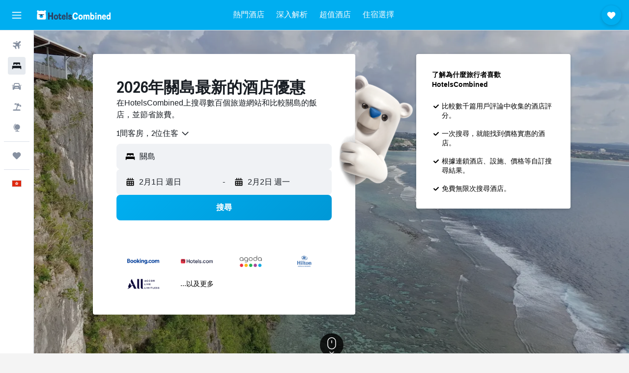

--- FILE ---
content_type: text/html;charset=UTF-8
request_url: https://www.hotelscombined.hk/Place/Guam.htm
body_size: 127698
content:
<!DOCTYPE html>
<html lang='zh-hk' dir='ltr'>
<head>
<meta name="r9-version" content="R801c"/><meta name="r9-built" content="20260121.113800"/><meta name="r9-rendered" content="Thu, 22 Jan 2026 11:45:22 GMT"/><meta name="r9-build-number" content="14"/><link rel="stylesheet" href="https://content.r9cdn.net/res/combined.css?v=37f1194137336078bd98d778f0efaa61cf7a31a8&amp;cluster=4"/><link rel="stylesheet" href="https://content.r9cdn.net/res/combined.css?v=4313670468a15a9ef41babd73a994c7388c2c1c3&amp;cluster=4"/><meta name="viewport" content="width=device-width, initial-scale=1, minimum-scale=1"/><meta name="format-detection" content="telephone=no"/><link rel="icon" href="/favicon.ico" sizes="any"/><link rel="icon" href="/icon.svg" type="image/svg+xml"/><title>關島酒店：關島168間便宜酒店的優惠</title><meta name="description" content="HotelsCombined會同時比較不同住宿網站上所有關島的酒店優惠。參考旅客對關島168間酒店的評論。"/><link rel="preconnect" href="apis.google.com"/><link rel="dns-prefetch" href="apis.google.com"/><link rel="preconnect" href="www.googletagmanager.com"/><link rel="dns-prefetch" href="www.googletagmanager.com"/><link rel="preconnect" href="www.google-analytics.com"/><link rel="dns-prefetch" href="www.google-analytics.com"/><script type="text/javascript">
var safari13PlusRegex = /Macintosh;.*?Version\/(1[3-9]|[2-9][0-9]+)(\.[0-9]+)* Safari/;
if (
window &&
window.navigator &&
window.navigator.userAgent &&
window.navigator.userAgent.indexOf('Safari') > -1 &&
window.navigator.userAgent.indexOf('Chrome') === -1 &&
safari13PlusRegex.test(window.navigator.userAgent)
) {
if (
'ontouchstart' in window &&
(!('cookieEnabled' in window.navigator) || window.navigator.cookieEnabled)
) {
if (
decodeURIComponent(document.cookie).indexOf('pmov=') < 0 &&
decodeURIComponent(document.cookie).indexOf('oo.tweb=') < 0
) {
var d = new Date();
d.setTime(d.getTime() + 90 * 24 * 60 * 60 * 1000);
document.cookie = 'pmov=tb;path=/;expires=' + d.toUTCString();
}
}
}
</script><meta name="kayak_page" content="hotel,static-city-hotels,country"/><meta name="seop" content="Guam"/><meta name="seo-cache" content="true"/><script type="text/javascript">
var DynamicContextPromise = (function (handler) {
this.status = 0;
this.value = undefined;
this.thenCallbacks = [];
this.catchCallbacks = [];
this.then = function(fn) {
if (this.status === 0) {
this.thenCallbacks.push(fn);
}
if (this.status === 1) {
fn(this.value);
}
return this;
}.bind(this);
this.catch = function(fn) {
if (this.status === 0) {
this.catchCallbacks.push(fn);
}
if (this.status === 2) {
fn(this.value);
}
return this;
}.bind(this);
var resolve = function(value) {
if (this.status === 0) {
this.status = 1;
this.value = value;
this.thenCallbacks.forEach(function(fn) {
fn(value)
});
}
}.bind(this);
var reject = function(value) {
if (this.status === 0) {
this.status = 2;
this.value = value;
this.catchCallbacks.forEach(function(fn) {
fn(value)
});
}
}.bind(this);
try {
handler(resolve, reject);
} catch (err) {
reject(err);
}
return {
then: this.then,
catch: this.catch,
};
}).bind({})
var ie = (function () {
var undef,
v = 3,
div = document.createElement('div'),
all = div.getElementsByTagName('i');
while (div.innerHTML = '<!--[if gt IE ' + (++v) + ']><i></i><![endif]-->', all[0]);
return v > 4 ? v : undef;
}());
var xhr = ie <= 9 ? new XDomainRequest() : new XMLHttpRequest();
var trackingQueryParams = "";
var getOnlyValidParams = function(paramsList, reservedParamsList) {
var finalParamsList = [];
for (var i = 0; i < paramsList.length; i++) {
if (reservedParamsList.indexOf(paramsList[i].split('=')[0]) == -1) {
finalParamsList.push(paramsList[i]);
}
}
return finalParamsList;
}
var removeUnnecessaryQueryStringChars = function(paramsString) {
if (paramsString.charAt(0) === '?') {
return paramsString.substr(1);
}
return paramsString;
}
var reservedParamsList = ['vertical', 'pageId', 'subPageId', 'originalReferrer', 'seoPlacementId', 'seoLanguage', 'seoCountry', 'tags'];
var paramsString = window.location && window.location.search;
if (paramsString) {
paramsString = removeUnnecessaryQueryStringChars(paramsString);
var finalParamsList = getOnlyValidParams(paramsString.split('&'), reservedParamsList)
trackingQueryParams = finalParamsList.length > 0 ? "&" + finalParamsList.join("&") + "&seo=true" : "";
}
var trackingUrl = '/s/run/fpc/context' +
'?vertical=hotel' +
'&pageId=static-city-hotels' +
'&subPageId=country' +
'&originalReferrer=' + encodeURIComponent(document.referrer) +
'&seoPlacementId=' + encodeURIComponent('Guam') +
'&tags=' + encodeURIComponent('') +
'&origin=' + encodeURIComponent('') +
'&destination=' + encodeURIComponent('') +
'&isSeoPage=' + encodeURIComponent('true') +
'&domain=' + encodeURIComponent(window.location.host) +
trackingQueryParams;
xhr.open('GET', trackingUrl, true);
xhr.responseType = 'json';
window.R9 = window.R9 || {};
window.R9.unhiddenElements = [];
window.R9.dynamicContextPromise = new DynamicContextPromise(function(resolve, reject) {
xhr.onload = function () {
if (xhr.readyState === xhr.DONE && xhr.status === 200) {
window.R9 = window.R9 || {};
window.R9.globals = window.R9.globals || {};
resolve(xhr.response);
if (xhr.response['formToken']) {
R9.globals.formtoken = xhr.response['formToken'];
}
if (xhr.response['jsonPlacementEnabled'] && xhr.response['jsonGlobalPlacementEnabled']) {
if (xhr.response['placement']) {
R9.globals.placement = xhr.response['placement'];
}
if (xhr.response['affiliate']) {
R9.globals.affiliate = xhr.response['affiliate'];
}
}
if (xhr.response['dsaRemovableFields']) {
var dsaRemovableParamsList = xhr.response['dsaRemovableFields'];
var query = window.location.search.slice(1) || "";
var params = query.split('&');
var needRemoveParams = false;
for (var i = 0; i < dsaRemovableParamsList.length; i++) {
if (query.indexOf(dsaRemovableParamsList[i] + '=') != -1) {
needRemoveParams = true;
break;
}
}
if (needRemoveParams) {
var path = window.location.pathname;
var finalQuery = [];
for (var i = 0; i < params.length; i++) {
if (dsaRemovableParamsList.indexOf(params[i].split('=')[0]) == -1) {
finalQuery.push(params[i]);
}
}
if (window.history.replaceState) {
window.history.replaceState({}, document.title, path + (finalQuery.length > 0 ? '?' + finalQuery.join('&') : ''));
}
}
if(xhr.response['cachedCookieConsentEnabled']) {
var unhideElement = (elementId) => {
var elementToUnhide = document.querySelector(elementId);
if (elementToUnhide) {
window.R9.unhiddenElements = window.R9.unhiddenElements || [];
window.R9.unhiddenElements.push(elementId.replace('#', ''));
elementToUnhide.removeAttribute('hidden');
elementToUnhide.dispatchEvent(new Event('initialStaticHideRemove'));
}
}
var unhideCookieConsent = () => {
if (xhr.response['showSharedIabTcfDialog']) {
unhideElement('#iab-tcf-dialog');
}
if (xhr.response['showDataTransferDisclaimerDialog']) {
unhideElement('#shared-data-transfer-disclaimer-dialog');
}
if (xhr.response['showTwoPartyConsentDialog']) {
unhideElement('#shared-two-part-consent-dialog');
}
}
if (document.readyState === "loading") {
document.addEventListener("DOMContentLoaded", unhideCookieConsent);
} else {
unhideCookieConsent();
}
}
}
} else {
reject(xhr.response);
}
};
})
xhr.send('');
</script><link rel="canonical" href="https://www.hotelscombined.hk/Place/Guam.htm"/><link rel="alternate" hrefLang="ar" href="https://ar.hotelscombined.com/Place/Guam.htm"/><link rel="alternate" hrefLang="es-ES" href="https://www.hotelscombined.es/Place/Guam.htm"/><link rel="alternate" hrefLang="ca-ES" href="https://www.hotelscombined.cat/Place/Guam.htm"/><link rel="alternate" hrefLang="da-DK" href="https://www.hotelscombined.dk/Place/Guam.htm"/><link rel="alternate" hrefLang="de-DE" href="https://www.hotelscombined.de/Place/Guam.htm"/><link rel="alternate" hrefLang="en" href="https://www.hotelscombined.com/Place/Guam.htm"/><link rel="alternate" hrefLang="en-AE" href="https://www.hotelscombined.ae/Place/Guam.htm"/><link rel="alternate" hrefLang="en-AU" href="https://www.hotelscombined.com.au/Place/Guam.htm"/><link rel="alternate" hrefLang="en-CA" href="https://www.hotelscombined.ca/Place/Guam.htm"/><link rel="alternate" hrefLang="en-GB" href="https://www.hotelscombined.co.uk/Place/Guam.htm"/><link rel="alternate" hrefLang="en-IE" href="https://www.hotelscombined.ie/Place/Guam.htm"/><link rel="alternate" hrefLang="en-IN" href="https://www.hotelscombined.in/Place/Guam.htm"/><link rel="alternate" hrefLang="en-NZ" href="https://www.hotelscombined.co.nz/Place/Guam.htm"/><link rel="alternate" hrefLang="en-SG" href="https://www.hotelscombined.com.sg/Place/Guam.htm"/><link rel="alternate" hrefLang="fr-FR" href="https://www.hotelscombined.fr/Place/Guam.htm"/><link rel="alternate" hrefLang="he-IL" href="https://www.hotelscombined.co.il/Place/Guam.htm"/><link rel="alternate" hrefLang="it-IT" href="https://www.hotelscombined.it/Place/Guam.htm"/><link rel="alternate" hrefLang="ja-JP" href="https://www.hotelscombined.jp/Place/Guam.htm"/><link rel="alternate" hrefLang="ko-KR" href="https://www.hotelscombined.co.kr/Place/Guam.htm"/><link rel="alternate" hrefLang="ms-MY" href="https://www.hotelscombined.my/Place/Guam.htm"/><link rel="alternate" hrefLang="no-NO" href="https://www.hotelscombined.no/Place/Guam.htm"/><link rel="alternate" hrefLang="sv-SE" href="https://www.hotelscombined.se/Place/Guam.htm"/><link rel="alternate" hrefLang="th-TH" href="https://www.hotelscombined.co.th/Place/Guam.htm"/><link rel="alternate" hrefLang="zh-TW" href="https://www.hotelscombined.com.tw/Place/Guam.htm"/><link rel="alternate" hrefLang="zh-HK" href="https://www.hotelscombined.hk/Place/Guam.htm"/><meta property="og:image" content="https://content.r9cdn.net/rimg/dimg/73/61/2a664d97-city-57931-171348d4f73.jpg?width=1200&amp;height=630&amp;xhint=2869&amp;yhint=957&amp;crop=true"/><meta property="og:image:width" content="1200"/><meta property="og:image:height" content="630"/><meta property="og:title" content="關島酒店：關島168間便宜酒店的優惠"/><meta property="og:type" content="website"/><meta property="og:description" content="HotelsCombined會同時比較不同住宿網站上所有關島的酒店優惠。參考旅客對關島168間酒店的評論。"/><meta property="og:url" content="https://www.hotelscombined.hk/Place/Guam.htm"/><meta property="og:site_name" content="HotelsCombined"/><meta property="fb:pages" content="117913258224288"/><meta property="twitter:title" content="關島酒店：關島168間便宜酒店的優惠"/><meta name="twitter:description" content="HotelsCombined會同時比較不同住宿網站上所有關島的酒店優惠。參考旅客對關島168間酒店的評論。"/><meta name="twitter:image:src" content="https://content.r9cdn.net/rimg/dimg/73/61/2a664d97-city-57931-171348d4f73.jpg?width=440&amp;height=220&amp;xhint=2869&amp;yhint=957&amp;crop=true"/><meta name="twitter:card" content="summary_large_image"/><meta name="twitter:site" content="@hotelscombined"/><meta name="twitter:creator" content="@hotelscombined"/><meta name="robots" content="index,follow"/><link rel="apple-touch-icon" href="/apple-touch-icon.png"/><link rel="apple-touch-icon" sizes="60x60" href="/apple-touch-icon-60x60.png"/><link rel="apple-touch-icon" sizes="76x76" href="/apple-touch-icon-76x76.png"/><link rel="apple-touch-icon" sizes="120x120" href="/apple-touch-icon-120x120.png"/><link rel="apple-touch-icon" sizes="152x152" href="/apple-touch-icon-152x152.png"/><link rel="apple-touch-icon" sizes="167x167" href="/apple-touch-icon-167x167.png"/><link rel="apple-touch-icon" sizes="180x180" href="/apple-touch-icon-180x180.png"/><script type="application/ld+json">{"@context":"https://schema.org","@type":"Website","name":"HotelsCombined","url":"https://www.hotelscombined.hk"}</script><script type="application/ld+json">{"@context":"http://schema.org","@type":"Organization","name":"HotelsCombined","url":"https://www.hotelscombined.hk/Place/Guam.htm","sameAs":["https://www.facebook.com/HotelsCombined/","https://www.youtube.com/hotelscombined","https://www.instagram.com/hotelscombined/"]}</script><script type="application/ld+json">{"@context":"http://schema.org","@type":"BreadcrumbList","itemListElement":[{"@type":"ListItem","position":"1","item":{"@id":"/","name":"首頁"}},{"@type":"ListItem","position":"2","item":{"@id":"","name":"關島"}}]}</script><script type="application/ld+json">{"@context":"http://schema.org","@type":"FAQPage","mainEntity":[{"@type":"Question","name":"造訪關島，住在哪一區最好？","acceptedAnswer":{"@type":"Answer","text":"根據HotelsCombined網站上的資料，關島、和都是造訪關島時最熱門的住宿關島。"}},{"@type":"Question","name":"關島有哪些酒店值得推薦？","acceptedAnswer":{"@type":"Answer","text":"根據1,659篇評論，關島日航飯店的評分是8.2，是關島非常熱門的酒店。其他熱門的選擇還包括阿魯彭海灘塔酒店 - 塔穆寧（813篇評論的平均評分是7.3）和奧特里格關島海灘度假村（3,731篇評論的平均評分是8.8。"}},{"@type":"Question","name":"​造訪關島​的哪個城市最便宜？","acceptedAnswer":{"@type":"Answer","text":"如果你在計劃關島​的住宿，不妨考慮最受歡迎的三大連鎖酒店：RIHGA Royal Hotels、Crowne Plaza Hotels & Resorts 和 Lotte Hotels & Resorts。並非所有城市都有這些連鎖酒店，但應該有類似的酒店可供選擇。"}}]}</script><script type="application/ld+json">{"@context":"http://schema.org","@type":"Service","broker":{"@type":"Organization","name":"HotelsCombined"},"url":"https://www.hotelscombined.hk/Place/Guam.htm","serviceType":"關島酒店","offers":{"@type":"AggregateOffer","lowPrice":"HK$608","priceCurrency":"HKD"}}</script><script type="application/ld+json">{"@context":"http://schema.org","@type":"Hotel","name":"關島悅泰飯店","url":"https://www.hotelscombined.hk/Hotel/Crowne_Plaza_Resort_Guam.htm","description":"位在塔穆寧的關島悅泰飯店附設免費無線上網和健身中心。 有兒童泳池、室外游泳池和美髮沙龍。\n\n飯店提供一座花園可以讓人休息，還有附設免費私人停車場。 針對攜帶兒童出遊的人，關島悅泰飯店提供嬰兒托管服務。\n\n關島悅泰飯店提供空調客房，附平板電視和拖鞋。 附設沏茶與煮咖啡的設施、冰箱和客房保險箱。\n\nThe Terrace每日供應早餐、午餐和晚餐，以異國風味料理著稱。 周圍也提供眾多餐廳與餐館任君挑選。\n\n關島悅泰飯店是一個理想的下榻之地，讓旅客可以發掘附近的Plaza de Espana Hagatna、關島曼吉羅高爾夫俱樂部和University of Guam，和其他地區。 所在位置，方便探索杜夢與阿加尼亞。","starRating":"0","telephone":"+1 671 646 5880","alternateName":[],"address":{"@type":"PostalAddress","streetAddress":"801 Pale San Vitores Road","addressLocality":"關島","postalCode":"96913","addressCountry":"關島"},"priceRange":"HK$1,367","image":"/rimg/kimg/dd/6b/26315ca682ddd71b.jpg?width=128&height=160&crop=true","aggregateRating":{"@type":"AggregateRating","bestRating":"10","ratingValue":"8.8","ratingCount":"1517"},"amenityFeature":["water_sport_facilities__on_site_","snorkeling","beachfront","outpool","fitnesscenter","restaurant","bar","roomservice","wififree","tea_coffee_maker"]}</script><script type="application/ld+json">{"@context":"http://schema.org","@type":"Hotel","name":"奧特里格關島海灘度假村","url":"https://www.hotelscombined.hk/Hotel/Dusit_Beach_Resort_Guam.htm","description":"奧特里格關島海灘度假村位於塔穆寧市，提供公共區域提供免費無線網路、按摩浴缸和滑水道。 距離關島海底世界水族館只要幾步路，而且靠近這一區的著名景點和餐廳。\n\n旅客可以使用度假村令人放鬆的設備，例如︰游泳池，以及到Swimming Pool運動。 開車出遊的人也可以使用附設免費私人停車場。 度假村也有專屬名為Fitness的健身中心。\n\n的客房都有空調，還提供客房保險箱、私人陽臺和冰箱等設施。 所有客房都有電話、沏茶與煮咖啡的設施和鬧鐘。\n\n旅客可以品嘗Palm Café的異國風味和日式餐點或品嚐Beach House Grill的風味異國風味和無國界料理。 邀請入住的旅客夜晚時分到的酒廊小酌一杯。 戶外酒吧也可以享用各式各樣的酒精飲料，還可以俯瞰海灘景致。\n\n奧特里格關島海灘度假村距離都喜國際度假村會議中心只需要走幾步路就可以到達。 親切的旅遊櫃檯員工可以協助安排和預訂塔穆寧市區的套裝行程與觀光活動。","starRating":"0","telephone":"+1 671 649 9000","alternateName":[],"address":{"@type":"PostalAddress","streetAddress":"1255 Pale San Vitores Road","addressLocality":"關島","postalCode":"96913","addressCountry":"關島"},"priceRange":"HK$1,542","image":"/rimg/kimg/7d/52/2650f4364f3104eb.jpg?width=128&height=160&crop=true","aggregateRating":{"@type":"AggregateRating","bestRating":"10","ratingValue":"8.8","ratingCount":"3731"},"amenityFeature":["snorkeling","beachfront","outpool","water_slide","fitnesscenter","restaurant","bar","roomservice","wififree","tea_coffee_maker"]}</script><script type="application/ld+json">{"@context":"http://schema.org","@type":"Hotel","name":"關島日航飯店","url":"https://www.hotelscombined.hk/Hotel/Hotel_Nikko_Guam.htm","description":"關島日航飯店位於塔穆寧，提供舒適的住宿，附設游泳池。 旅客可以獲得使用Fitness Center及Pool的專屬權利。\n\n飯店的旅客可以到Kids Playground健身消磨早晨時光，或使用許多康樂設施，包括滑水道。 便利設施包括免費的無線上網、快速入住/退房。 也擁有自己的Spa AyualamSPA和康健中心。\n\n的客房都有空調，還提供冰箱、私人陽臺和拖鞋等設施。 全部有平板電視、客房保險箱和附吹風機的私人浴室。\n\n關島日航飯店提供方便的用餐選項，例如：Toh-Lee提供的中國料理以及Benkay供應的日式餐點。 飯店的用餐地點包括Kids Playroom與Magellan。 周圍地區也提供眾多不同的餐廳與餐館任君挑選。\n\n關島日航飯店為開車出遊的人提供附設免費私人停車場。 搭車很快就可以到達阿加尼亞和尤納。","starRating":"4","telephone":"+1 671 649 8815","alternateName":[],"address":{"@type":"PostalAddress","streetAddress":"245 Gun Beach Road, Tumon","addressLocality":"關島","postalCode":"96913","addressCountry":"關島"},"priceRange":"HK$1,068","image":"/rimg/himg/bf/ae/20/leonardo-1100697-20180417065849_IMG_0112_-_____S-936372.jpg?width=128&height=160&crop=true","aggregateRating":{"@type":"AggregateRating","bestRating":"10","ratingValue":"8.2","ratingCount":"1659"},"amenityFeature":["snorkeling","outpool","beachfront","fitnesscenter","restaurant","bar","wififree","coffeeshop","valet_parking","parkingfree"]}</script><script type="application/ld+json">{"@context":"http://schema.org","@type":"Hotel","name":"星野集團 Risonare 關島","url":"https://www.hotelscombined.hk/Hotel/Hoshino_Resorts_RISONARE_Guam.htm","description":"Hoshino Resorts RISONARE Guam提供了舒適的住宿環境，讓旅客遊覽塔穆寧的時候，可以入住。 有滑水道、室外游泳池和公共區域提供免費無線網路。\n\n這間4星級度假村附設快速入住/退房、舞廳和兒童泳池。 旅客也可以使用附設免費私人停車場。\n\nHoshino Resorts RISONARE Guam提供428間空調客房，並供應所有必備品來確保旅客能夠感到舒適。 客房裡面也有瓶裝水、拖鞋和冰箱。\n\n度假村提供方便的用餐選項，包括Le Premier提供的異國風味料理以及Sagano供應的日式餐點。\n\n房客入住Hoshino Resorts RISONARE Guam的期間，如果想要外出用餐，周圍有各種餐館。 度假村的座落地點十分便捷，距離安東尼奧·汪帕特國際機場車程不到10分鐘就到。","starRating":"0","telephone":"+1 671 647 7777","alternateName":[],"address":{"@type":"PostalAddress","streetAddress":"445 Governor Carlos G. Camacho Road","addressLocality":"關島","postalCode":"96913","addressCountry":"關島"},"priceRange":"HK$1,209","image":"/rimg/himg/d4/11/75/expedia_group-118107-194798847-536227.jpg?width=128&height=160&crop=true","aggregateRating":{"@type":"AggregateRating","bestRating":"10","ratingValue":"7.7","ratingCount":"815"},"amenityFeature":["snorkeling","beachfront","outpool","water_slide","restaurant","bar","roomservice","wififree","tea_coffee_maker","coffee_machine"]}</script><script type="application/ld+json">{"@context":"http://schema.org","@type":"Hotel","name":"關島珊瑚礁酒店","url":"https://www.hotelscombined.hk/Hotel/Guam_Reef_Hotel.htm","description":"關島珊瑚礁酒店位在塔穆寧，提供寧靜的住宿，附設無邊際游泳池。 旅客可以獲得使用Little Garden (Kids Club)及Swimming Pool的專屬權利。\n\n飯店為旅客提供附設免費私人停車場，還有免費無線上網讓旅客倍感舒適。 針對攜帶兒童出遊的人，關島珊瑚礁酒店提供嬰兒托管服務。\n\n經過一整天探索當地區域的行程之後，旅客可以舒舒服服地在空調客房裡面放鬆。 有私人陽臺、冰箱和拖鞋。\n\n關島珊瑚礁酒店的房客每天可以到Eggs 'n Things享用早餐，也可以在結束一日觀光行程後到Rica & Rico享用晚餐。 Sand Dune (Convenience Store)提供風味本地、無國界和日式料理，並於午餐、晚餐和輕食時段營業。 鄰近地區也可以找到眾多不同的餐廳與餐館任君挑選。\n\n塔穆寧的觀光景點，例如:關島海底世界水族館和都喜國際度假村會議中心，從飯店走路很容易就能到了。 從住宿的座落地點到開車很快就到阿加尼亞和尤納。","starRating":"4","telephone":"+1 671 646 6881","alternateName":[],"address":{"@type":"PostalAddress","streetAddress":"1317 Pale San Vitores Road","addressLocality":"關島","postalCode":"96913","addressCountry":"關島"},"priceRange":"HK$974","image":"/rimg/himg/0e/f4/27/expedia_group-76950-85016814-311915.jpg?width=128&height=160&crop=true","aggregateRating":{"@type":"AggregateRating","bestRating":"10","ratingValue":"8.1","ratingCount":"2318"},"amenityFeature":["outpool","beachfront","fitnesscenter","restaurant","bar","wififree","coffee_machine","coffeeshop","parkingfree","wifi_available_in_all_areas"]}</script><script type="application/ld+json">{"@context":"http://schema.org","@type":"Hotel","name":"關島帕爾瑞治酒店 - 巴里加達","url":"https://www.hotelscombined.hk/Hotel/SureStay_Hotel_by_Best_Western_Guam_Palmridge.htm","description":"關島帕爾瑞治酒店 - 巴里加達位在塔穆寧，提供迷人的住宿，開車到都喜國際度假村會議中心和Plaza de Espana Hagatna只要一下子就到。 也有免費無線網路、室外游泳池和屋頂露臺。\n\n飯店有各種設備，例如：快速入住/退房、日光浴甲板以及健身房。 歡迎攜帶寵物入住，還有附設免費私人停車場給開車旅行的人使用。\n\n在關島帕爾瑞治酒店 - 巴里加達的客房具有包括私人陽臺、咖啡機和私人浴室等設施 折疊床、平板電視和客房內無線網路。 各個客房都有熨燙設備、鬧鐘和桌子。\n\n每天早上旅客可以一起床就享用歐陸風味餐點，儲備遊覽塔穆寧所需要的能量。 鄰近地區也提供眾多不同的用餐地點任君挑選。\n\n關島帕爾瑞治酒店 - 巴里加達提供殘障停車位，距離University of Guam、關島海底世界水族館和關島里奧皇宮渡假村俱樂部車程不遠。 飯店有通曉多國語言的飯店員工，藉由他們的服務可保障每位房客有個美好的住宿體驗。","starRating":"2","telephone":"+1 671 472 3001","alternateName":[],"address":{"@type":"PostalAddress","streetAddress":"122 Hasalao Street Route 8","addressLocality":"巴里加達","postalCode":"96913","addressCountry":"關島"},"priceRange":"HK$678","image":"/rimg/himg/52/66/74/ice-653325-82ea4c-145700.jpg?width=128&height=160&crop=true","aggregateRating":{"@type":"AggregateRating","bestRating":"10","ratingValue":"6.9","ratingCount":"663"},"amenityFeature":["fitnesscenter","bar","roomservice","wififree","tea_coffee_maker","parkingfree","bizcenter","wifi_available_in_all_areas","cablesat","meetingfacilities"]}</script><script type="application/ld+json">{"@context":"http://schema.org","@type":"Hotel","name":"關島機場酒店 - 塔穆寧","url":"https://www.hotelscombined.hk/Hotel/Guam_Airport_Hotel.htm","description":"關島機場酒店 - 塔穆寧位於塔穆寧市，提供公共區域提供免費無線網路。 還設有24小時接待櫃檯、室外游泳池和行李寄存。\n\n關島機場酒店 - 塔穆寧提供51間空調客房。 希望自己煮飯的旅客，小廚房裡面備有冰箱和微波爐。\n\n想要探索當地用餐地點的人，附近就有許多餐廳可以選擇。 搭車很快就可以到達杜夢和阿加尼亞。","starRating":"2","telephone":"+1 671 649 8402","alternateName":[],"address":{"@type":"PostalAddress","streetAddress":"120 Simon Sanchez Street","addressLocality":"關島","postalCode":"96913","addressCountry":"關島"},"priceRange":"HK$694","image":"/rimg/himg/2a/e7/57/ostrovok-733033-f5fb2e-868981.jpg?width=128&height=160&crop=true","aggregateRating":{"@type":"AggregateRating","bestRating":"10","ratingValue":"7.1","ratingCount":"98"},"amenityFeature":["wififree","cablesat","free_toiletries","inet","laundryroom","hairdryer","24hfrontdesk","microwave","refrigerator","ac"]}</script><script type="application/ld+json">{"@context":"http://schema.org","@type":"Hotel","name":"哈爾孟圓環酒店 - 迪迪多","url":"https://www.hotelscombined.hk/Hotel/Harmon_Loop_Hotel.htm","description":"哈爾孟圓環酒店 - 迪迪多位於塔穆寧市，提供公共區域提供免費無線網路。 座落地點理想，最適合想要造訪本地景點的旅客。\n\n哈爾孟圓環酒店 - 迪迪多提供舒適的客房，內部設備都是為了滿足所有旅客的需求。\n\n飯店的位置距離安東尼奧·汪帕特國際機場大約不超過10分鐘的車程。 提供了一個理想的下榻之地，方便探索附近的杜夢與迪得多。","starRating":"2","telephone":"+1 671 632 1850","alternateName":["哈爾孟圓環酒店 - 迪迪多 迪得多"],"address":{"@type":"PostalAddress","streetAddress":"1900 Army Drive Suite 107","addressLocality":"迪得多","postalCode":"96929","addressCountry":"關島"},"priceRange":"HK$608","image":"/rimg/himg/23/25/6b/expediav2-879502-15b5f8-746491.jpg?width=128&height=160&crop=true","aggregateRating":{"@type":"AggregateRating","bestRating":"10","ratingValue":"8.9","ratingCount":"3"},"amenityFeature":["fitnesscenter","wififree","free_toiletries","beach","ac","daily_housekeeping"]}</script><script type="application/ld+json">{"@context":"http://schema.org","@type":"Hotel","name":"關島樂天酒店","url":"https://www.hotelscombined.hk/Hotel/Lotte_Hotel_Guam.htm","description":"關島樂天酒店市塔穆寧市的一個豪華5星級住宿，還有無邊際泳池。 旅客可以獲得使用附設Kids Room及Fitness centre 的專屬權利。 ","starRating":"5","telephone":"+1 671 646 6811","alternateName":[],"address":{"@type":"PostalAddress","streetAddress":"185 Gun Beach Road","addressLocality":"關島","postalCode":"96913-4202","addressCountry":"關島"},"priceRange":"HK$1,357","image":"/rimg/himg/a8/e2/52/leonardo-118103-150055564-207855.jpg?width=200&height=200&crop=true","photo":[{"@type":"ImageObject","contentUrl":"/himg/a8/e2/52/leonardo-118103-150055564-207855.jpg","description":"關島樂天酒店"},{"@type":"ImageObject","contentUrl":"/himg/97/e1/c6/leonardo-118103-150055524-175432.jpg","description":"關島樂天酒店"},{"@type":"ImageObject","contentUrl":"/himg/df/42/26/leonardo-118103-150055636-350689.jpg","description":"關島樂天酒店"},{"@type":"ImageObject","contentUrl":"/himg/3a/8b/ad/leonardo-118103-150055532-250336.jpg","description":"關島樂天酒店"},{"@type":"ImageObject","contentUrl":"/himg/5d/dc/9c/leonardo-118103-150055540-280324.jpg","description":"關島樂天酒店"},{"@type":"ImageObject","contentUrl":"/himg/0b/2a/14/expedia_group-118103-148286829-088188.jpg","description":"關島樂天酒店"},{"@type":"ImageObject","contentUrl":"/himg/cd/de/54/leonardo-118103-150055556-219673.jpg","description":"關島樂天酒店"},{"@type":"ImageObject","contentUrl":"/himg/d7/3d/95/leonardo-118103-150055596-230182.jpg","description":"關島樂天酒店"},{"@type":"ImageObject","contentUrl":"/himg/5a/3b/9d/expedia_group-118103-120394544-143937.jpg","description":"關島樂天酒店"},{"@type":"ImageObject","contentUrl":"/himg/6f/10/67/leonardo-118103-150055572-240183.jpg","description":"關島樂天酒店"},{"@type":"ImageObject","contentUrl":"/himg/a3/9b/ec/leonardo-118103-150055604-310506.jpg","description":"關島樂天酒店"},{"@type":"ImageObject","contentUrl":"/himg/66/89/0f/expedia_group-118103-238916385-557862.jpg","description":"關島樂天酒店"},{"@type":"ImageObject","contentUrl":"/himg/71/22/09/leonardo-118103-150055588-300244.jpg","description":"關島樂天酒店"},{"@type":"ImageObject","contentUrl":"/himg/d6/cd/12/expedia_group-118103-23222241-761901.jpg","description":"關島樂天酒店"},{"@type":"ImageObject","contentUrl":"/himg/53/be/07/expedia_group-118103-208421060-798164.jpg","description":"關島樂天酒店"},{"@type":"ImageObject","contentUrl":"/himg/b4/c0/16/expedia_group-118103-8259147-261905.jpg","description":"關島樂天酒店"},{"@type":"ImageObject","contentUrl":"/himg/4f/2b/a7/expedia_group-118103-71103619-099171.jpg","description":"關島樂天酒店"},{"@type":"ImageObject","contentUrl":"/himg/d3/77/81/leonardo-118103-150055580-260348.jpg","description":"關島樂天酒店"},{"@type":"ImageObject","contentUrl":"/himg/e3/03/f6/leonardo-118103-150055620-320424.jpg","description":"關島樂天酒店"},{"@type":"ImageObject","contentUrl":"/himg/51/6e/3d/expedia_group-118103-106831500-286378.jpg","description":"關島樂天酒店"},{"@type":"ImageObject","contentUrl":"/himg/6b/2c/4a/leonardo-118103-150055548-290168.jpg","description":"關島樂天酒店"}],"aggregateRating":{"@type":"AggregateRating","bestRating":"10","ratingValue":"8.5","ratingCount":"1748"},"amenityFeature":["outpool","beachfront","fitnesscenter","restaurant","bar","wififree","tea_coffee_maker","coffee_machine","coffeeshop","valet_parking"]}</script><script type="application/ld+json">{"@context":"http://schema.org","@type":"Hotel","name":"關島威斯汀度假酒店","url":"https://www.hotelscombined.hk/Hotel/The_Westin_Resort_Guam.htm","description":"這間5星級度假村位於塔穆寧市，有私人海灘與戶外游泳池。 旅客可以獲得使用附設Lavender Spa by L'Occitane及Westin Workout Fitness Studio的專屬權利。","starRating":"0","telephone":"+1 671 647 1020","alternateName":[],"address":{"@type":"PostalAddress","streetAddress":"105 Gun Beach Road","addressLocality":"關島","postalCode":"96913","addressCountry":"關島"},"priceRange":"HK$1,653","image":"/rimg/himg/9a/46/52/leonardo-86915-831676-766186.jpg?width=200&height=200&crop=true","photo":[{"@type":"ImageObject","contentUrl":"/himg/9a/46/52/leonardo-86915-831676-766186.jpg","description":"關島威斯汀度假酒店"},{"@type":"ImageObject","contentUrl":"/himg/62/96/50/leonardo-86915-831605-439745.jpg","description":"關島威斯汀度假酒店"},{"@type":"ImageObject","contentUrl":"/himg/d1/ba/96/leonardo-86915-831677-613098.jpg","description":"關島威斯汀度假酒店"},{"@type":"ImageObject","contentUrl":"/himg/57/34/88/leonardo-86915-831608-596267.jpg","description":"關島威斯汀度假酒店"},{"@type":"ImageObject","contentUrl":"/himg/d6/e3/7f/leonardo-86915-831715-107314.jpg","description":"關島威斯汀度假酒店"},{"@type":"ImageObject","contentUrl":"/himg/0c/61/77/leonardo-86915-831663-732321.jpg","description":"關島威斯汀度假酒店"},{"@type":"ImageObject","contentUrl":"/himg/b2/8e/c7/leonardo-86915-831716-130479.jpg","description":"關島威斯汀度假酒店"},{"@type":"ImageObject","contentUrl":"/himg/19/91/21/leonardo-86915-831694-746707.jpg","description":"關島威斯汀度假酒店"},{"@type":"ImageObject","contentUrl":"/himg/25/10/dd/leonardo-86915-831634-372956.jpg","description":"關島威斯汀度假酒店"},{"@type":"ImageObject","contentUrl":"/himg/32/7d/be/leonardo-86915-831672-660182.jpg","description":"關島威斯汀度假酒店"},{"@type":"ImageObject","contentUrl":"/himg/bf/24/69/leonardo-86915-831693-983515.jpg","description":"關島威斯汀度假酒店"},{"@type":"ImageObject","contentUrl":"/himg/26/ba/14/leonardo-86915-831707-909770.jpg","description":"關島威斯汀度假酒店"},{"@type":"ImageObject","contentUrl":"/himg/59/00/75/leonardo-86915-831606-199465.jpg","description":"關島威斯汀度假酒店"},{"@type":"ImageObject","contentUrl":"/himg/b9/20/83/leonardo-86915-831628-935936.jpg","description":"關島威斯汀度假酒店"},{"@type":"ImageObject","contentUrl":"/himg/7b/b3/44/leonardo-86915-831647-632573.jpg","description":"關島威斯汀度假酒店"},{"@type":"ImageObject","contentUrl":"/himg/4c/3a/f4/leonardo-86915-831609-327604.jpg","description":"關島威斯汀度假酒店"},{"@type":"ImageObject","contentUrl":"/himg/24/a5/0c/leonardo-86915-831696-196408.jpg","description":"關島威斯汀度假酒店"},{"@type":"ImageObject","contentUrl":"/himg/24/4c/7a/leonardo-86915-831683-572635.jpg","description":"關島威斯汀度假酒店"},{"@type":"ImageObject","contentUrl":"/himg/88/1d/ba/leonardo-86915-831636-373389.jpg","description":"關島威斯汀度假酒店"},{"@type":"ImageObject","contentUrl":"/himg/43/c2/54/leonardo-86915-831681-266206.jpg","description":"關島威斯汀度假酒店"},{"@type":"ImageObject","contentUrl":"/himg/ca/6b/1f/leonardo-86915-831617-897182.jpg","description":"關島威斯汀度假酒店"},{"@type":"ImageObject","contentUrl":"/himg/8b/68/e3/leonardo-86915-831685-562962.jpg","description":"關島威斯汀度假酒店"},{"@type":"ImageObject","contentUrl":"/himg/76/8e/f8/leonardo-86915-831700-162028.jpg","description":"關島威斯汀度假酒店"},{"@type":"ImageObject","contentUrl":"/himg/2d/05/fe/leonardo-86915-831709-955309.jpg","description":"關島威斯汀度假酒店"},{"@type":"ImageObject","contentUrl":"/himg/3d/6e/90/leonardo-86915-831612-135469.jpg","description":"關島威斯汀度假酒店"},{"@type":"ImageObject","contentUrl":"/himg/b1/45/f6/leonardo-86915-831661-090918.jpg","description":"關島威斯汀度假酒店"},{"@type":"ImageObject","contentUrl":"/himg/b2/fe/e6/leonardo-86915-831635-850844.jpg","description":"關島威斯汀度假酒店"},{"@type":"ImageObject","contentUrl":"/himg/ff/31/93/leonardo-86915-831610-258034.jpg","description":"關島威斯汀度假酒店"},{"@type":"ImageObject","contentUrl":"/himg/c3/e0/61/leonardo-86915-831692-179701.jpg","description":"關島威斯汀度假酒店"},{"@type":"ImageObject","contentUrl":"/himg/b2/85/40/ostrovok-86915-0eb115-345354.jpg","description":"關島威斯汀度假酒店"},{"@type":"ImageObject","contentUrl":"/himg/2f/b4/02/leonardo-86915-831711-997324.jpg","description":"關島威斯汀度假酒店"},{"@type":"ImageObject","contentUrl":"/himg/a5/8b/d3/leonardo-86915-831719-703854.jpg","description":"關島威斯汀度假酒店"},{"@type":"ImageObject","contentUrl":"/himg/65/72/2f/leonardo-86915-831667-385837.jpg","description":"關島威斯汀度假酒店"},{"@type":"ImageObject","contentUrl":"/himg/9f/28/ab/leonardo-86915-831701-967519.jpg","description":"關島威斯汀度假酒店"},{"@type":"ImageObject","contentUrl":"/himg/4d/13/41/leonardo-86915-831653-513022.jpg","description":"關島威斯汀度假酒店"},{"@type":"ImageObject","contentUrl":"/himg/60/2e/4f/leonardo-86915-831646-189524.jpg","description":"關島威斯汀度假酒店"},{"@type":"ImageObject","contentUrl":"/himg/13/9e/02/leonardo-86915-831656-764839.jpg","description":"關島威斯汀度假酒店"},{"@type":"ImageObject","contentUrl":"/himg/86/3c/49/leonardo-86915-831675-920701.jpg","description":"關島威斯汀度假酒店"},{"@type":"ImageObject","contentUrl":"/himg/0d/44/23/leonardo-86915-831654-897469.jpg","description":"關島威斯汀度假酒店"},{"@type":"ImageObject","contentUrl":"/himg/db/5c/cc/leonardo-86915-831655-343400.jpg","description":"關島威斯汀度假酒店"},{"@type":"ImageObject","contentUrl":"/himg/f4/74/b3/leonardo-86915-831720-140055.jpg","description":"關島威斯汀度假酒店"},{"@type":"ImageObject","contentUrl":"/himg/23/26/39/leonardo-86915-831649-626025.jpg","description":"關島威斯汀度假酒店"},{"@type":"ImageObject","contentUrl":"/himg/35/23/be/leonardo-86915-831718-171856.jpg","description":"關島威斯汀度假酒店"},{"@type":"ImageObject","contentUrl":"/himg/75/64/08/leonardo-86915-831695-448043.jpg","description":"關島威斯汀度假酒店"},{"@type":"ImageObject","contentUrl":"/himg/b9/08/42/leonardo-86915-831714-088089.jpg","description":"關島威斯汀度假酒店"},{"@type":"ImageObject","contentUrl":"/himg/e4/2c/bb/leonardo-86915-831631-542691.jpg","description":"關島威斯汀度假酒店"},{"@type":"ImageObject","contentUrl":"/himg/bc/40/9e/leonardo-86915-831704-397132.jpg","description":"關島威斯汀度假酒店"},{"@type":"ImageObject","contentUrl":"/himg/c0/4f/1c/leonardo-86915-831650-147162.jpg","description":"關島威斯汀度假酒店"},{"@type":"ImageObject","contentUrl":"/himg/fe/b3/a1/leonardo-86915-831648-068598.jpg","description":"關島威斯汀度假酒店"},{"@type":"ImageObject","contentUrl":"/himg/41/d9/b5/leonardo-86915-831666-158301.jpg","description":"關島威斯汀度假酒店"},{"@type":"ImageObject","contentUrl":"/himg/83/78/5b/leonardo-86915-831684-510829.jpg","description":"關島威斯汀度假酒店"},{"@type":"ImageObject","contentUrl":"/himg/7f/dd/48/leonardo-86915-831639-592091.jpg","description":"關島威斯汀度假酒店"},{"@type":"ImageObject","contentUrl":"/himg/ab/f0/b4/leonardo-86915-831712-035223.jpg","description":"關島威斯汀度假酒店"},{"@type":"ImageObject","contentUrl":"/himg/6d/1a/8a/expedia_group-86915-17095319-459163.jpg","description":"關島威斯汀度假酒店"},{"@type":"ImageObject","contentUrl":"/himg/6b/57/d4/leonardo-86915-831620-649126.jpg","description":"關島威斯汀度假酒店"},{"@type":"ImageObject","contentUrl":"/himg/4d/1a/dd/ostrovok-86915-ede701-895280.jpg","description":"關島威斯汀度假酒店"},{"@type":"ImageObject","contentUrl":"/himg/69/47/32/leonardo-86915-831659-455084.jpg","description":"關島威斯汀度假酒店"},{"@type":"ImageObject","contentUrl":"/himg/b8/b6/14/leonardo-86915-831673-491641.jpg","description":"關島威斯汀度假酒店"},{"@type":"ImageObject","contentUrl":"/himg/e4/1a/21/leonardo-86915-831702-809674.jpg","description":"關島威斯汀度假酒店"},{"@type":"ImageObject","contentUrl":"/himg/47/63/37/leonardo-86915-831708-933090.jpg","description":"關島威斯汀度假酒店"}],"aggregateRating":{"@type":"AggregateRating","bestRating":"10","ratingValue":"7.8","ratingCount":"882"},"amenityFeature":["privatebeach","water_sport_facilities__on_site_","snorkeling","outpool","fitnesscenter","restaurant","bar","roomservice","bikes","wififree"]}</script><script type="application/ld+json">{"@context":"http://schema.org","@type":"Hotel","name":"關島里奧皇宮度假村 - Yona","url":"https://www.hotelscombined.hk/Hotel/Leopalace_Resort_Guam.htm","description":"關島里奧皇宮度假村 - Yona位在尤納中風景優美的綠地，提供具有現代感的住宿以及全套設施，例如︰免費接送服務、滑水道和游泳池。 有免費Wi-Fi和18洞高爾夫球場。 ","starRating":"0","telephone":"+1 671 471 0001","alternateName":["關島里奧皇宮度假村 - Yona 尤納"],"address":{"@type":"PostalAddress","streetAddress":"221 Lake View Drive","addressLocality":"尤納","postalCode":"96915","addressCountry":"關島"},"priceRange":"HK$1,146","image":"/rimg/himg/87/4a/dd/leonardo-118104-177667488-533997.jpg?width=200&height=200&crop=true","photo":[{"@type":"ImageObject","contentUrl":"/himg/87/4a/dd/leonardo-118104-177667488-533997.jpg","description":"關島里奧皇宮度假村 - Yona"},{"@type":"ImageObject","contentUrl":"/himg/1d/e3/4b/leonardo-118104-177667560-628973.jpg","description":"關島里奧皇宮度假村 - Yona"},{"@type":"ImageObject","contentUrl":"/himg/53/85/d5/expedia_group-118104-240226278-320156.jpg","description":"關島里奧皇宮度假村 - Yona"},{"@type":"ImageObject","contentUrl":"/himg/bc/5c/16/expedia_group-118104-57000659-516362.jpg","description":"關島里奧皇宮度假村 - Yona"},{"@type":"ImageObject","contentUrl":"/himg/95/c0/75/expedia_group-118104-120488377-453906.jpg","description":"關島里奧皇宮度假村 - Yona"},{"@type":"ImageObject","contentUrl":"/himg/dd/8a/a6/leonardo-118104-177667544-606318.jpg","description":"關島里奧皇宮度假村 - Yona"},{"@type":"ImageObject","contentUrl":"/himg/27/29/27/expedia_group-118104-88087929-614072.jpg","description":"關島里奧皇宮度假村 - Yona"},{"@type":"ImageObject","contentUrl":"/himg/e6/29/04/leonardo-118104-177667624-710244.jpg","description":"關島里奧皇宮度假村 - Yona"},{"@type":"ImageObject","contentUrl":"/himg/78/5b/8e/leonardo-118104-177667576-649887.jpg","description":"關島里奧皇宮度假村 - Yona"},{"@type":"ImageObject","contentUrl":"/himg/c2/20/4f/expediav2-118104-3847979206-339179.jpg","description":"關島里奧皇宮度假村 - Yona"},{"@type":"ImageObject","contentUrl":"/himg/22/90/e4/expedia_group-118104-23034792-427390.jpg","description":"關島里奧皇宮度假村 - Yona"},{"@type":"ImageObject","contentUrl":"/himg/df/e8/97/expedia_group-118104-83918417-306279.jpg","description":"關島里奧皇宮度假村 - Yona"},{"@type":"ImageObject","contentUrl":"/himg/7d/4e/5a/leonardo-118104-177667656-751847.jpg","description":"關島里奧皇宮度假村 - Yona"},{"@type":"ImageObject","contentUrl":"/himg/20/3c/5a/leonardo-118104-177667664-762612.jpg","description":"關島里奧皇宮度假村 - Yona"},{"@type":"ImageObject","contentUrl":"/himg/05/7c/73/expedia_group-118104-166110454-763069.jpg","description":"關島里奧皇宮度假村 - Yona"},{"@type":"ImageObject","contentUrl":"/himg/7b/b0/ef/expedia_group-118104-35158210-685874.jpg","description":"關島里奧皇宮度假村 - Yona"},{"@type":"ImageObject","contentUrl":"/himg/17/90/16/leonardo-118104-177667648-740088.jpg","description":"關島里奧皇宮度假村 - Yona"},{"@type":"ImageObject","contentUrl":"/himg/75/af/60/leonardo-118104-177667496-543060.jpg","description":"關島里奧皇宮度假村 - Yona"},{"@type":"ImageObject","contentUrl":"/himg/90/a4/ba/expedia_group-118104-144824846-615247.jpg","description":"關島里奧皇宮度假村 - Yona"},{"@type":"ImageObject","contentUrl":"/himg/72/c2/43/leonardo-118104-177667640-732235.jpg","description":"關島里奧皇宮度假村 - Yona"},{"@type":"ImageObject","contentUrl":"/himg/9c/83/91/leonardo-118104-177667688-791931.jpg","description":"關島里奧皇宮度假村 - Yona"},{"@type":"ImageObject","contentUrl":"/himg/6e/c9/68/leonardo-118104-177667592-670580.jpg","description":"關島里奧皇宮度假村 - Yona"},{"@type":"ImageObject","contentUrl":"/himg/a5/45/e8/expedia_group-118104-202199055-543430.jpg","description":"關島里奧皇宮度假村 - Yona"},{"@type":"ImageObject","contentUrl":"/himg/05/94/6b/expedia_group-118104-174945074-556285.jpg","description":"關島里奧皇宮度假村 - Yona"},{"@type":"ImageObject","contentUrl":"/himg/19/bb/de/expedia_group-118104-229055341-965986.jpg","description":"關島里奧皇宮度假村 - Yona"},{"@type":"ImageObject","contentUrl":"/himg/bd/15/b9/expedia_group-118104-111640326-489593.jpg","description":"關島里奧皇宮度假村 - Yona"},{"@type":"ImageObject","contentUrl":"/himg/9d/bd/ec/expedia_group-118104-41598843-602760.jpg","description":"關島里奧皇宮度假村 - Yona"},{"@type":"ImageObject","contentUrl":"/himg/dd/f0/6c/expedia_group-118104-242556786-609053.jpg","description":"關島里奧皇宮度假村 - Yona"},{"@type":"ImageObject","contentUrl":"/himg/6b/d0/2b/expedia_group-118104-b68fc5-044062.jpg","description":"關島里奧皇宮度假村 - Yona"},{"@type":"ImageObject","contentUrl":"/himg/f9/ed/83/leonardo-118104-177667520-576254.jpg","description":"關島里奧皇宮度假村 - Yona"},{"@type":"ImageObject","contentUrl":"/himg/59/8d/0a/leonardo-118104-177667584-657912.jpg","description":"關島里奧皇宮度假村 - Yona"},{"@type":"ImageObject","contentUrl":"/himg/aa/d3/b2/expedia_group-118104-12584862-279905.jpg","description":"關島里奧皇宮度假村 - Yona"}],"aggregateRating":{"@type":"AggregateRating","bestRating":"10","ratingValue":"8.3","ratingCount":"431"},"amenityFeature":["outpool","water_slide","fitnesscenter","restaurant","bar","wififree","tea_coffee_maker","coffee_machine","coffeeshop","parkingfree"]}</script><script type="application/ld+json">{"@context":"http://schema.org","@type":"Hotel","name":"關島凱悅酒店","url":"https://www.hotelscombined.hk/Hotel/Hyatt_Regency_Guam.htm","description":"位在城鎮離關島海底世界水族館不超過十分鐘步行附近的地方，關島凱悅酒店 提供私人海灘、室外游泳池和戶外網球場等設施。 距離塔穆寧市熱門的觀光景點也只要幾分鐘路程就到。 ","starRating":"0","telephone":"+1 671 647 1234","alternateName":[],"address":{"@type":"PostalAddress","streetAddress":"1155 Pale San Vitores Road","addressLocality":"關島","postalCode":"96913-4206","addressCountry":"關島"},"priceRange":"HK$1,841","image":"/rimg/himg/41/af/bb/ice-118106-b1147c-323228.jpg?width=200&height=200&crop=true","photo":[{"@type":"ImageObject","contentUrl":"/himg/41/af/bb/ice-118106-b1147c-323228.jpg","description":"關島凱悅酒店"},{"@type":"ImageObject","contentUrl":"/himg/18/e6/3c/ice-118106-15dc9b-083518.jpg","description":"關島凱悅酒店"},{"@type":"ImageObject","contentUrl":"/himg/49/16/de/ice-118106-adba2f-865478.jpg","description":"關島凱悅酒店"},{"@type":"ImageObject","contentUrl":"/himg/b1/69/7c/ice-118106-9181e6-072459.jpg","description":"關島凱悅酒店"},{"@type":"ImageObject","contentUrl":"/himg/e3/eb/51/ice-118106-9d344b-975883.jpg","description":"關島凱悅酒店"},{"@type":"ImageObject","contentUrl":"/himg/fe/fb/a4/ice-118106-bf635f-803539.jpg","description":"關島凱悅酒店"},{"@type":"ImageObject","contentUrl":"/himg/4b/de/ab/ice-118106-341b72-305909.jpg","description":"關島凱悅酒店"},{"@type":"ImageObject","contentUrl":"/himg/50/81/f6/ice-118106-7d1560-156347.jpg","description":"關島凱悅酒店"},{"@type":"ImageObject","contentUrl":"/himg/df/66/54/expedia_group-118106-22325317-638015.jpg","description":"關島凱悅酒店"},{"@type":"ImageObject","contentUrl":"/himg/0a/79/85/ice-118106-c5a1d3-232142.jpg","description":"關島凱悅酒店"},{"@type":"ImageObject","contentUrl":"/himg/b2/1d/72/ice-118106-2b47f6-262486.jpg","description":"關島凱悅酒店"},{"@type":"ImageObject","contentUrl":"/himg/3c/3f/43/ice-118106-09a688-055312.jpg","description":"關島凱悅酒店"},{"@type":"ImageObject","contentUrl":"/himg/6d/56/eb/ice-118106-56a80b-134915.jpg","description":"關島凱悅酒店"},{"@type":"ImageObject","contentUrl":"/himg/2d/5c/a4/ice-118106-c02795-622889.jpg","description":"關島凱悅酒店"},{"@type":"ImageObject","contentUrl":"/himg/f2/b4/a2/ice-118106-fcf593-205735.jpg","description":"關島凱悅酒店"},{"@type":"ImageObject","contentUrl":"/himg/f5/0b/52/expedia_group-118106-13631244-183617.jpg","description":"關島凱悅酒店"},{"@type":"ImageObject","contentUrl":"/himg/e4/a2/f2/ice-118106-e06503-588435.jpg","description":"關島凱悅酒店"},{"@type":"ImageObject","contentUrl":"/himg/cd/b2/79/ice-118106-087dfb-286463.jpg","description":"關島凱悅酒店"},{"@type":"ImageObject","contentUrl":"/himg/a5/83/92/ice-118106-5e5832-442056.jpg","description":"關島凱悅酒店"},{"@type":"ImageObject","contentUrl":"/himg/f6/21/57/ice-118106-cb7f19-422660.jpg","description":"關島凱悅酒店"},{"@type":"ImageObject","contentUrl":"/himg/95/0a/db/ice-118106-01d30c-511692.jpg","description":"關島凱悅酒店"},{"@type":"ImageObject","contentUrl":"/himg/d6/d3/b0/ice-118106-e19da1-104428.jpg","description":"關島凱悅酒店"},{"@type":"ImageObject","contentUrl":"/himg/e3/a4/8a/ice-118106-19f412-907580.jpg","description":"關島凱悅酒店"},{"@type":"ImageObject","contentUrl":"/himg/67/4b/0d/ice-118106-0a7026-839774.jpg","description":"關島凱悅酒店"},{"@type":"ImageObject","contentUrl":"/himg/b4/f2/4a/ice-118106-31f218-749942.jpg","description":"關島凱悅酒店"},{"@type":"ImageObject","contentUrl":"/himg/bc/89/96/ice-118106-af5de9-940997.jpg","description":"關島凱悅酒店"},{"@type":"ImageObject","contentUrl":"/himg/ac/97/1a/ice-118106-4613ba-114709.jpg","description":"關島凱悅酒店"},{"@type":"ImageObject","contentUrl":"/himg/49/02/00/expedia_group-118106-118824317-336737.jpg","description":"關島凱悅酒店"},{"@type":"ImageObject","contentUrl":"/himg/55/98/21/ice-118106-e2d734-639905.jpg","description":"關島凱悅酒店"},{"@type":"ImageObject","contentUrl":"/himg/1d/45/6c/ice-118106-520a85-186268.jpg","description":"關島凱悅酒店"},{"@type":"ImageObject","contentUrl":"/himg/99/72/f1/ice-118106-ff4c65-384533.jpg","description":"關島凱悅酒店"},{"@type":"ImageObject","contentUrl":"/himg/52/be/85/ice-118106-0e47e8-114706.jpg","description":"關島凱悅酒店"},{"@type":"ImageObject","contentUrl":"/himg/51/98/f1/expedia_group-118106-182294865-631950.jpg","description":"關島凱悅酒店"},{"@type":"ImageObject","contentUrl":"/himg/69/e3/ff/ice-118106-3727f9-156289.jpg","description":"關島凱悅酒店"},{"@type":"ImageObject","contentUrl":"/himg/13/51/f4/ice-118106-bef88e-918161.jpg","description":"關島凱悅酒店"},{"@type":"ImageObject","contentUrl":"/himg/44/8e/f3/expedia_group-118106-197645762-195847.jpg","description":"關島凱悅酒店"},{"@type":"ImageObject","contentUrl":"/himg/70/c5/96/ice-118106-940609-829298.jpg","description":"關島凱悅酒店"},{"@type":"ImageObject","contentUrl":"/himg/d1/aa/84/ice-118106-39c499-530963.jpg","description":"關島凱悅酒店"},{"@type":"ImageObject","contentUrl":"/himg/17/ea/38/ice-118106-f2de87-340452.jpg","description":"關島凱悅酒店"},{"@type":"ImageObject","contentUrl":"/himg/60/88/37/ice-118106-6336c2-897272.jpg","description":"關島凱悅酒店"},{"@type":"ImageObject","contentUrl":"/himg/2b/c9/01/ice-118106-68c66e-734186.jpg","description":"關島凱悅酒店"},{"@type":"ImageObject","contentUrl":"/himg/0d/54/bf/ice-118106-197dfa-854632.jpg","description":"關島凱悅酒店"},{"@type":"ImageObject","contentUrl":"/himg/51/2c/7b/ice-118106-ecfb38-405461.jpg","description":"關島凱悅酒店"},{"@type":"ImageObject","contentUrl":"/himg/1c/56/bf/expedia_group-118106-131634229-105312.jpg","description":"關島凱悅酒店"},{"@type":"ImageObject","contentUrl":"/himg/12/62/f9/expedia_group-118106-265713988-245631.jpg","description":"關島凱悅酒店"},{"@type":"ImageObject","contentUrl":"/himg/aa/c5/c8/ice-118106-d334fc-180422.jpg","description":"關島凱悅酒店"},{"@type":"ImageObject","contentUrl":"/himg/1b/18/c8/ice-118106-00cb16-359251.jpg","description":"關島凱悅酒店"},{"@type":"ImageObject","contentUrl":"/himg/fd/9e/76/ice-118106-789a6e-818439.jpg","description":"關島凱悅酒店"},{"@type":"ImageObject","contentUrl":"/himg/62/2f/dd/ice-118106-7a6ed7-657054.jpg","description":"關島凱悅酒店"},{"@type":"ImageObject","contentUrl":"/himg/6f/90/2d/ice-118106-a224bd-075881.jpg","description":"關島凱悅酒店"},{"@type":"ImageObject","contentUrl":"/himg/d1/0b/75/ice-118106-5c34ae-928606.jpg","description":"關島凱悅酒店"},{"@type":"ImageObject","contentUrl":"/himg/2f/db/c5/ice-118106-29f550-094035.jpg","description":"關島凱悅酒店"},{"@type":"ImageObject","contentUrl":"/himg/be/8b/20/ice-118106-1773fb-767174.jpg","description":"關島凱悅酒店"},{"@type":"ImageObject","contentUrl":"/himg/e5/0f/38/ice-118106-eb075f-046040.jpg","description":"關島凱悅酒店"},{"@type":"ImageObject","contentUrl":"/himg/81/52/eb/ice-118106-a27ff1-606205.jpg","description":"關島凱悅酒店"},{"@type":"ImageObject","contentUrl":"/himg/86/7c/d2/ice-118106-fc5863-554031.jpg","description":"關島凱悅酒店"},{"@type":"ImageObject","contentUrl":"/himg/75/d9/d4/ice-118106-49e60d-674112.jpg","description":"關島凱悅酒店"},{"@type":"ImageObject","contentUrl":"/himg/cb/2b/0f/expedia_group-118106-261230299-227786.jpg","description":"關島凱悅酒店"}],"aggregateRating":{"@type":"AggregateRating","bestRating":"10","ratingValue":"8.4","ratingCount":"1417"},"amenityFeature":["privatebeach","water_sport_facilities__on_site_","snorkeling","outpool","water_slide","fitnesscenter","restaurant","bar","roomservice","tennis"]}</script><script type="application/ld+json">{"@context":"http://schema.org","@type":"Hotel","name":"關島太平洋島嶼俱樂部 - 塔穆寧","url":"https://www.hotelscombined.hk/Hotel/Pacific_Islands_Club_Guam.htm","description":"關島太平洋島嶼俱樂部 - 塔穆寧位於塔穆寧，有獲獎的住宿，開車到關島海底世界水族館只要一小段路就到。 除了附設免費公共停車場之外，飯店還設有舒適的4星級客房和酒吧。 ","starRating":"0","telephone":"+1 671 646 9171","alternateName":[],"address":{"@type":"PostalAddress","streetAddress":"210 Pale San Vitores Road","addressLocality":"關島","postalCode":"96913","addressCountry":"關島"},"priceRange":"HK$1,352","image":"/rimg/himg/bb/ba/d2/expedia_group-131395-b1320c-898594.jpg?width=200&height=200&crop=true","photo":[{"@type":"ImageObject","contentUrl":"/himg/bb/ba/d2/expedia_group-131395-b1320c-898594.jpg","description":"關島太平洋島嶼俱樂部 - 塔穆寧"},{"@type":"ImageObject","contentUrl":"/himg/98/6d/a6/expedia_group-131395-231642346-852803.jpg","description":"關島太平洋島嶼俱樂部 - 塔穆寧"},{"@type":"ImageObject","contentUrl":"/himg/74/ec/1b/expedia_group-131395-27001893-880542.jpg","description":"關島太平洋島嶼俱樂部 - 塔穆寧"},{"@type":"ImageObject","contentUrl":"/himg/bb/6b/0d/expedia_group-131395-151690257-835487.jpg","description":"關島太平洋島嶼俱樂部 - 塔穆寧"},{"@type":"ImageObject","contentUrl":"/himg/7c/2e/8b/expedia_group-131395-3229112-858425.jpg","description":"關島太平洋島嶼俱樂部 - 塔穆寧"},{"@type":"ImageObject","contentUrl":"/himg/a9/8d/ca/expedia_group-131395-233829013-156586.jpg","description":"關島太平洋島嶼俱樂部 - 塔穆寧"},{"@type":"ImageObject","contentUrl":"/himg/b1/fc/07/expedia_group-131395-152598502-840930.jpg","description":"關島太平洋島嶼俱樂部 - 塔穆寧"},{"@type":"ImageObject","contentUrl":"/himg/a1/fd/71/expedia_group-131395-64390749-864108.jpg","description":"關島太平洋島嶼俱樂部 - 塔穆寧"},{"@type":"ImageObject","contentUrl":"/himg/3a/08/7c/expedia_group-131395-100841995-892593.jpg","description":"關島太平洋島嶼俱樂部 - 塔穆寧"},{"@type":"ImageObject","contentUrl":"/himg/d3/41/d3/expedia_group-131395-127202860-122545.jpg","description":"關島太平洋島嶼俱樂部 - 塔穆寧"},{"@type":"ImageObject","contentUrl":"/himg/78/66/7c/expedia_group-131395-254369672-772597.jpg","description":"關島太平洋島嶼俱樂部 - 塔穆寧"},{"@type":"ImageObject","contentUrl":"/himg/a0/fd/a8/expedia_group-131395-126282529-830058.jpg","description":"關島太平洋島嶼俱樂部 - 塔穆寧"},{"@type":"ImageObject","contentUrl":"/himg/e5/5d/6e/expedia_group-131395-128843554-886025.jpg","description":"關島太平洋島嶼俱樂部 - 塔穆寧"},{"@type":"ImageObject","contentUrl":"/himg/92/31/5e/expedia_group-131395-117285341-813292.jpg","description":"關島太平洋島嶼俱樂部 - 塔穆寧"},{"@type":"ImageObject","contentUrl":"/himg/dc/2d/fb/expedia_group-131395-257965974-154839.jpg","description":"關島太平洋島嶼俱樂部 - 塔穆寧"},{"@type":"ImageObject","contentUrl":"/himg/10/2d/19/expedia_group-131395-174423002-745026.jpg","description":"關島太平洋島嶼俱樂部 - 塔穆寧"},{"@type":"ImageObject","contentUrl":"/himg/28/82/6c/expedia_group-131395-264708970-818849.jpg","description":"關島太平洋島嶼俱樂部 - 塔穆寧"},{"@type":"ImageObject","contentUrl":"/himg/1e/48/0f/expedia_group-131395-109968415-739021.jpg","description":"關島太平洋島嶼俱樂部 - 塔穆寧"},{"@type":"ImageObject","contentUrl":"/himg/81/e3/a0/expedia_group-131395-79fbfd-204647.jpg","description":"關島太平洋島嶼俱樂部 - 塔穆寧"},{"@type":"ImageObject","contentUrl":"/himg/0e/fa/a9/expedia_group-131395-50748141-876455.jpg","description":"關島太平洋島嶼俱樂部 - 塔穆寧"}],"aggregateRating":{"@type":"AggregateRating","bestRating":"10","ratingValue":"7.3","ratingCount":"410"},"amenityFeature":["water_sport_facilities__on_site_","snorkeling","beachfront","outpool","water_slide","fitnesscenter","restaurant","bar","basketball_court","tennis"]}</script><script type="application/ld+json">{"@context":"http://schema.org","@type":"Hotel","name":"關島希爾頓度假酒店","url":"https://www.hotelscombined.hk/Hotel/Hilton_Guam_Resort_Spa.htm","description":"關島希爾頓度假酒店位於杜夢灣的白色沙灘上，擁有私人水上樂園 Resopa，裡面有5座泳池和1條水道。 專屬設施包括日間水療中心、設備齊全的健身中心和由5座泛光照明的網球場。 ","starRating":"0","telephone":"+1 671 646 1835","alternateName":[],"address":{"@type":"PostalAddress","streetAddress":"202 Hilton Road","addressLocality":"關島","postalCode":"96913","addressCountry":"關島"},"priceRange":"HK$1,121","image":"/rimg/himg/75/88/b2/ice-338291-117098729-140434.jpg?width=200&height=200&crop=true","photo":[{"@type":"ImageObject","contentUrl":"/himg/75/88/b2/ice-338291-117098729-140434.jpg","description":"關島希爾頓度假酒店"},{"@type":"ImageObject","contentUrl":"/himg/57/48/4a/ice-338291-99703006-793361.jpg","description":"關島希爾頓度假酒店"},{"@type":"ImageObject","contentUrl":"/himg/c7/11/df/ice-338291-99703202-426488.jpg","description":"關島希爾頓度假酒店"},{"@type":"ImageObject","contentUrl":"/himg/b1/fd/5a/ice-338291-99703157-896348.jpg","description":"關島希爾頓度假酒店"},{"@type":"ImageObject","contentUrl":"/himg/52/00/95/ice-338291-99703248-627128.jpg","description":"關島希爾頓度假酒店"},{"@type":"ImageObject","contentUrl":"/himg/9c/12/28/ice-338291-117098730-148745.jpg","description":"關島希爾頓度假酒店"},{"@type":"ImageObject","contentUrl":"/himg/cd/aa/63/ice-338291-83f4ee-355312.jpg","description":"關島希爾頓度假酒店"},{"@type":"ImageObject","contentUrl":"/himg/31/5b/44/ice-338291-117098723-090940.jpg","description":"關島希爾頓度假酒店"},{"@type":"ImageObject","contentUrl":"/himg/5a/ac/7d/ice-338291-e4b933-619030.jpg","description":"關島希爾頓度假酒店"},{"@type":"ImageObject","contentUrl":"/himg/17/28/09/ice-338291-99703250-679545.jpg","description":"關島希爾頓度假酒店"},{"@type":"ImageObject","contentUrl":"/himg/66/5e/d7/leonardo-338291-1212369-794570.jpg","description":"關島希爾頓度假酒店"},{"@type":"ImageObject","contentUrl":"/himg/c8/ae/b2/ice-338291-99702993-591800.jpg","description":"關島希爾頓度假酒店"},{"@type":"ImageObject","contentUrl":"/himg/ad/31/e2/ice-338291-117098713-984754.jpg","description":"關島希爾頓度假酒店"},{"@type":"ImageObject","contentUrl":"/himg/4d/d8/dd/ice-338291-99702952-265073.jpg","description":"關島希爾頓度假酒店"},{"@type":"ImageObject","contentUrl":"/himg/7f/6b/a4/ice-338291-99703071-107147.jpg","description":"關島希爾頓度假酒店"},{"@type":"ImageObject","contentUrl":"/himg/d6/a4/6c/ice-338291-117098733-164938.jpg","description":"關島希爾頓度假酒店"},{"@type":"ImageObject","contentUrl":"/himg/69/db/ac/ice-338291-99703149-817381.jpg","description":"關島希爾頓度假酒店"},{"@type":"ImageObject","contentUrl":"/himg/83/8c/a1/ice-338291-117098726-115955.jpg","description":"關島希爾頓度假酒店"},{"@type":"ImageObject","contentUrl":"/himg/62/6b/f5/ice-338291-99702954-291019.jpg","description":"關島希爾頓度假酒店"},{"@type":"ImageObject","contentUrl":"/himg/a8/9b/a3/ice-338291-117098707-941287.jpg","description":"關島希爾頓度假酒店"},{"@type":"ImageObject","contentUrl":"/himg/27/37/f0/ice-338291-121083848-412179.jpg","description":"關島希爾頓度假酒店"},{"@type":"ImageObject","contentUrl":"/himg/82/3a/f0/ice-338291-99703152-845581.jpg","description":"關島希爾頓度假酒店"},{"@type":"ImageObject","contentUrl":"/himg/6c/66/18/ice-338291-117098705-909424.jpg","description":"關島希爾頓度假酒店"},{"@type":"ImageObject","contentUrl":"/himg/d9/58/46/leonardo-338291-1212431-447416.jpg","description":"關島希爾頓度假酒店"},{"@type":"ImageObject","contentUrl":"/himg/6c/fd/72/ice-338291-99702964-439042.jpg","description":"關島希爾頓度假酒店"},{"@type":"ImageObject","contentUrl":"/himg/52/e8/a9/ice-338291-117098725-107241.jpg","description":"關島希爾頓度假酒店"},{"@type":"ImageObject","contentUrl":"/himg/9c/3c/8f/ice-338291-99702960-389736.jpg","description":"關島希爾頓度假酒店"},{"@type":"ImageObject","contentUrl":"/himg/62/6a/ba/ice-338291-117098732-156810.jpg","description":"關島希爾頓度假酒店"},{"@type":"ImageObject","contentUrl":"/himg/95/ba/6a/ice-338291-99703001-743286.jpg","description":"關島希爾頓度假酒店"},{"@type":"ImageObject","contentUrl":"/himg/d7/df/dd/ice-338291-117098715-021199.jpg","description":"關島希爾頓度假酒店"},{"@type":"ImageObject","contentUrl":"/himg/89/aa/dd/ice-338291-99703065-997107.jpg","description":"關島希爾頓度假酒店"},{"@type":"ImageObject","contentUrl":"/himg/58/91/97/ice-338291-99703112-442819.jpg","description":"關島希爾頓度假酒店"},{"@type":"ImageObject","contentUrl":"/himg/c8/4a/8a/ice-338291-99703124-595808.jpg","description":"關島希爾頓度假酒店"},{"@type":"ImageObject","contentUrl":"/himg/a5/ee/97/leonardo-338291-1212280-977229.jpg","description":"關島希爾頓度假酒店"},{"@type":"ImageObject","contentUrl":"/himg/b0/c0/84/ice-338291-99703165-970466.jpg","description":"關島希爾頓度假酒店"},{"@type":"ImageObject","contentUrl":"/himg/a6/8e/e3/ice-338291-99703000-718024.jpg","description":"關島希爾頓度假酒店"},{"@type":"ImageObject","contentUrl":"/himg/2b/9a/dd/ice-338291-99703216-778010.jpg","description":"關島希爾頓度假酒店"},{"@type":"ImageObject","contentUrl":"/himg/e9/8e/7b/ice-338291-b661d7-514698.jpg","description":"關島希爾頓度假酒店"},{"@type":"ImageObject","contentUrl":"/himg/38/d3/fc/ice-338291-99703218-827112.jpg","description":"關島希爾頓度假酒店"},{"@type":"ImageObject","contentUrl":"/himg/13/72/93/ice-338291-99703143-768257.jpg","description":"關島希爾頓度假酒店"},{"@type":"ImageObject","contentUrl":"/himg/5d/c3/82/ice-338291-99703073-132851.jpg","description":"關島希爾頓度假酒店"},{"@type":"ImageObject","contentUrl":"/himg/8e/48/da/ice-338291-99703168-995106.jpg","description":"關島希爾頓度假酒店"},{"@type":"ImageObject","contentUrl":"/himg/07/83/86/ice-338291-99703089-280950.jpg","description":"關島希爾頓度假酒店"},{"@type":"ImageObject","contentUrl":"/himg/bf/35/dd/ice-338291-99703176-123674.jpg","description":"關島希爾頓度假酒店"},{"@type":"ImageObject","contentUrl":"/himg/13/fc/5e/ice-338291-117098706-932007.jpg","description":"關島希爾頓度假酒店"},{"@type":"ImageObject","contentUrl":"/himg/09/c5/40/ice-338291-99702968-517751.jpg","description":"關島希爾頓度假酒店"},{"@type":"ImageObject","contentUrl":"/himg/eb/0f/20/leonardo-338291-1212395-937177.jpg","description":"關島希爾頓度假酒店"},{"@type":"ImageObject","contentUrl":"/himg/85/b6/58/ice-338291-99703212-674618.jpg","description":"關島希爾頓度假酒店"},{"@type":"ImageObject","contentUrl":"/himg/36/90/78/ice-338291-117098708-950023.jpg","description":"關島希爾頓度假酒店"},{"@type":"ImageObject","contentUrl":"/himg/49/c0/10/ice-338291-ae77e2-369353.jpg","description":"關島希爾頓度假酒店"},{"@type":"ImageObject","contentUrl":"/himg/2b/fb/9a/ice-338291-99703054-866841.jpg","description":"關島希爾頓度假酒店"},{"@type":"ImageObject","contentUrl":"/himg/55/dc/e5/leonardo-338291-1212350-686915.jpg","description":"關島希爾頓度假酒店"},{"@type":"ImageObject","contentUrl":"/himg/5c/71/b5/ice-338291-99702955-316284.jpg","description":"關島希爾頓度假酒店"},{"@type":"ImageObject","contentUrl":"/himg/bc/7c/b3/ice-338291-117098712-975435.jpg","description":"關島希爾頓度假酒店"},{"@type":"ImageObject","contentUrl":"/himg/08/57/f3/ice-338291-117098719-056523.jpg","description":"關島希爾頓度假酒店"},{"@type":"ImageObject","contentUrl":"/himg/91/5a/0e/ice-338291-99703096-343600.jpg","description":"關島希爾頓度假酒店"},{"@type":"ImageObject","contentUrl":"/himg/b8/5d/5f/ice-338291-99703109-418291.jpg","description":"關島希爾頓度假酒店"},{"@type":"ImageObject","contentUrl":"/himg/92/6e/e0/leonardo-338291-1212314-222101.jpg","description":"關島希爾頓度假酒店"},{"@type":"ImageObject","contentUrl":"/himg/77/af/cb/ice-338291-99703223-951289.jpg","description":"關島希爾頓度假酒店"},{"@type":"ImageObject","contentUrl":"/himg/f4/66/c7/ice-338291-99703242-479410.jpg","description":"關島希爾頓度假酒店"}],"aggregateRating":{"@type":"AggregateRating","bestRating":"10","ratingValue":"7.9","ratingCount":"1566"},"amenityFeature":["privatebeach","water_sport_facilities__on_site_","outpool","water_slide","fitnesscenter","restaurant","bar","roomservice","tennis","tea_coffee_maker"]}</script><script type="application/ld+json">{"@context":"http://schema.org","@type":"Hotel","name":"關島都喜天麗度假酒店","url":"https://www.hotelscombined.hk/Hotel/Dusit_Thani_Guam_Resort.htm","description":"這間具有現代感的飯店座落地點非常便利，開車很快就到阿加尼亞，提供游泳池和按摩浴缸。 也有提供無邊際游泳池、心肺訓練機和瀑布池的健身中心。 ","starRating":"0","telephone":"+1 671 648 8000","alternateName":[],"address":{"@type":"PostalAddress","streetAddress":"1227 Pale San Vitores Road","addressLocality":"關島","postalCode":"96913","addressCountry":"關島"},"priceRange":"HK$1,862","image":"/rimg/himg/f7/66/1a/expedia_group-2320540-244204429-308146.jpg?width=200&height=200&crop=true","photo":[{"@type":"ImageObject","contentUrl":"/himg/f7/66/1a/expedia_group-2320540-244204429-308146.jpg","description":"關島都喜天麗度假酒店"},{"@type":"ImageObject","contentUrl":"/himg/0a/fd/b1/expedia_group-2320540-7d9fa4-785720.jpg","description":"關島都喜天麗度假酒店"},{"@type":"ImageObject","contentUrl":"/himg/4b/44/f3/expedia_group-2320540-7074a1-934159.jpg","description":"關島都喜天麗度假酒店"},{"@type":"ImageObject","contentUrl":"/himg/87/d7/e1/expedia_group-2320540-6a48a4-997798.jpg","description":"關島都喜天麗度假酒店"},{"@type":"ImageObject","contentUrl":"/himg/b5/22/66/expedia_group-2320540-4d2757-859321.jpg","description":"關島都喜天麗度假酒店"},{"@type":"ImageObject","contentUrl":"/himg/99/17/da/expedia_group-2320540-267837208-210388.jpg","description":"關島都喜天麗度假酒店"},{"@type":"ImageObject","contentUrl":"/himg/91/49/79/expedia_group-2320540-191249596-289923.jpg","description":"關島都喜天麗度假酒店"},{"@type":"ImageObject","contentUrl":"/himg/94/59/6d/expedia_group-2320540-0244ca-868302.jpg","description":"關島都喜天麗度假酒店"},{"@type":"ImageObject","contentUrl":"/himg/45/92/e5/expedia_group-2320540-29627599-314097.jpg","description":"關島都喜天麗度假酒店"},{"@type":"ImageObject","contentUrl":"/himg/40/92/75/expedia_group-2320540-263100474-260976.jpg","description":"關島都喜天麗度假酒店"},{"@type":"ImageObject","contentUrl":"/himg/5c/32/5b/expedia_group-2320540-10198367-295988.jpg","description":"關島都喜天麗度假酒店"},{"@type":"ImageObject","contentUrl":"/himg/6e/96/6e/expedia_group-2320540-253531453-598087.jpg","description":"關島都喜天麗度假酒店"},{"@type":"ImageObject","contentUrl":"/himg/e5/b2/3c/expedia_group-2320540-e9d4bf-905103.jpg","description":"關島都喜天麗度假酒店"},{"@type":"ImageObject","contentUrl":"/himg/83/99/a2/expedia_group-2320540-160953842-963526.jpg","description":"關島都喜天麗度假酒店"},{"@type":"ImageObject","contentUrl":"/himg/ce/47/85/expedia_group-2320540-ec3913-042114.jpg","description":"關島都喜天麗度假酒店"},{"@type":"ImageObject","contentUrl":"/himg/0f/0c/8c/expedia_group-2320540-fff5f1-841125.jpg","description":"關島都喜天麗度假酒店"},{"@type":"ImageObject","contentUrl":"/himg/b3/56/49/expedia_group-2320540-81898646-276318.jpg","description":"關島都喜天麗度假酒店"},{"@type":"ImageObject","contentUrl":"/himg/2f/d9/53/expedia_group-2320540-b26c7a-835693.jpg","description":"關島都喜天麗度假酒店"},{"@type":"ImageObject","contentUrl":"/himg/4c/be/79/expedia_group-2320540-195311121-293937.jpg","description":"關島都喜天麗度假酒店"},{"@type":"ImageObject","contentUrl":"/himg/97/a5/a7/expedia_group-2320540-211807146-271930.jpg","description":"關島都喜天麗度假酒店"},{"@type":"ImageObject","contentUrl":"/himg/1e/64/ab/expedia_group-2320540-183774239-960846.jpg","description":"關島都喜天麗度假酒店"},{"@type":"ImageObject","contentUrl":"/himg/9b/bc/f4/expedia_group-2320540-5998019-188726.jpg","description":"關島都喜天麗度假酒店"},{"@type":"ImageObject","contentUrl":"/himg/a3/ce/d1/expedia_group-2320540-1073420-282814.jpg","description":"關島都喜天麗度假酒店"}],"aggregateRating":{"@type":"AggregateRating","bestRating":"10","ratingValue":"9.0","ratingCount":"3713"},"amenityFeature":["water_sport_facilities__on_site_","snorkeling","beachfront","outpool","water_slide","fitnesscenter","restaurant","bar","roomservice","wififree"]}</script><script type="application/ld+json">{"@context":"http://schema.org","@type":"Hotel","name":"The Tsubaki Tower","url":"https://www.hotelscombined.hk/Hotel/The_Tsubaki_Tower.htm","description":"The Tsubaki Tower位在塔穆寧，提供舒適的住宿，有無邊際游泳池。 旅客可以獲得使用Spa and wellness centre及Swimming Pool (Main Pool)的專屬權利。","starRating":"5","telephone":"+1 671 969 5200","alternateName":["The Tsubaki Tower 關島"],"address":{"@type":"PostalAddress","streetAddress":"241 Gun Beach Road","addressLocality":"關島","postalCode":"96913","addressCountry":"關島"},"priceRange":"HK$2,543","image":"/rimg/himg/59/61/69/ice-126188-66045566_3XL-350023.jpg?width=200&height=200&crop=true","photo":[{"@type":"ImageObject","contentUrl":"/himg/59/61/69/ice-126188-66045566_3XL-350023.jpg","description":"The Tsubaki Tower"},{"@type":"ImageObject","contentUrl":"/himg/59/61/69/ice-126188-70685406_3XL-436622.jpg","description":"The Tsubaki Tower"},{"@type":"ImageObject","contentUrl":"/himg/48/e6/30/expedia_group-5595205-a63acc-400517.jpg","description":"The Tsubaki Tower"},{"@type":"ImageObject","contentUrl":"/himg/59/61/69/ice-126188-66045452_3XL-186931.jpg","description":"The Tsubaki Tower"},{"@type":"ImageObject","contentUrl":"/himg/59/61/69/ice-126188-70685474_3XL-566778.jpg","description":"The Tsubaki Tower"},{"@type":"ImageObject","contentUrl":"/himg/59/61/69/ice-126188-70685412_3XL-677824.jpg","description":"The Tsubaki Tower"},{"@type":"ImageObject","contentUrl":"/himg/fe/d2/1f/ice-196323268-70685478_3XL-350345.jpg","description":"The Tsubaki Tower"},{"@type":"ImageObject","contentUrl":"/himg/fe/d2/1f/ice-196323268-70685496_3XL-432086.jpg","description":"The Tsubaki Tower"},{"@type":"ImageObject","contentUrl":"/himg/59/61/69/ice-126188-70685428_3XL-721435.jpg","description":"The Tsubaki Tower"},{"@type":"ImageObject","contentUrl":"/himg/59/61/69/ice-126188-70685416_3XL-863347.jpg","description":"The Tsubaki Tower"},{"@type":"ImageObject","contentUrl":"/himg/59/61/69/ice-126188-70685402_3XL-837884.jpg","description":"The Tsubaki Tower"},{"@type":"ImageObject","contentUrl":"/himg/59/61/69/ice-126188-70685472_3XL-656996.jpg","description":"The Tsubaki Tower"},{"@type":"ImageObject","contentUrl":"/himg/59/61/69/ice-126188-70685424_3XL-696419.jpg","description":"The Tsubaki Tower"},{"@type":"ImageObject","contentUrl":"/himg/fe/d2/1f/ice-196323268-70685486_3XL-915917.jpg","description":"The Tsubaki Tower"},{"@type":"ImageObject","contentUrl":"/himg/59/61/69/ice-126188-70685460_3XL-162624.jpg","description":"The Tsubaki Tower"},{"@type":"ImageObject","contentUrl":"/himg/59/61/69/ice-126188-70685404_3XL-478209.jpg","description":"The Tsubaki Tower"},{"@type":"ImageObject","contentUrl":"/himg/59/61/69/ice-126188-70685476_3XL-548046.jpg","description":"The Tsubaki Tower"},{"@type":"ImageObject","contentUrl":"/himg/59/61/69/ice-126188-70685418_3XL-448724.jpg","description":"The Tsubaki Tower"},{"@type":"ImageObject","contentUrl":"/himg/59/61/69/ice-126188-66045568_3XL-413576.jpg","description":"The Tsubaki Tower"},{"@type":"ImageObject","contentUrl":"/himg/59/61/69/ice-126188-70685430_3XL-342031.jpg","description":"The Tsubaki Tower"},{"@type":"ImageObject","contentUrl":"/himg/59/61/69/ice-126188-70685400_3XL-697454.jpg","description":"The Tsubaki Tower"},{"@type":"ImageObject","contentUrl":"/himg/7a/7c/24/expedia_group-5595205-7a0417-562490.jpg","description":"The Tsubaki Tower"},{"@type":"ImageObject","contentUrl":"/himg/fe/d2/1f/ice-196323268-70685480_3XL-708385.jpg","description":"The Tsubaki Tower"},{"@type":"ImageObject","contentUrl":"/himg/5f/b4/35/expedia_group-5595205-85180712-643233.jpg","description":"The Tsubaki Tower"},{"@type":"ImageObject","contentUrl":"/himg/59/61/69/ice-126188-70685420_3XL-899157.jpg","description":"The Tsubaki Tower"},{"@type":"ImageObject","contentUrl":"/himg/fe/d2/1f/ice-196323268-70685410_3XL-536691.jpg","description":"The Tsubaki Tower"},{"@type":"ImageObject","contentUrl":"/himg/59/61/69/ice-126188-70685484_3XL-644253.jpg","description":"The Tsubaki Tower"},{"@type":"ImageObject","contentUrl":"/himg/59/61/69/ice-126188-70685422_3XL-396388.jpg","description":"The Tsubaki Tower"},{"@type":"ImageObject","contentUrl":"/himg/fe/d2/1f/ice-196323268-70685498_3XL-167973.jpg","description":"The Tsubaki Tower"},{"@type":"ImageObject","contentUrl":"/himg/59/61/69/ice-126188-70685438_3XL-278603.jpg","description":"The Tsubaki Tower"},{"@type":"ImageObject","contentUrl":"/himg/59/61/69/ice-126188-70685408_3XL-796746.jpg","description":"The Tsubaki Tower"},{"@type":"ImageObject","contentUrl":"/himg/59/61/69/ice-126188-70685464_3XL-656059.jpg","description":"The Tsubaki Tower"},{"@type":"ImageObject","contentUrl":"/himg/fe/d2/1f/ice-196323268-70685488_3XL-256692.jpg","description":"The Tsubaki Tower"},{"@type":"ImageObject","contentUrl":"/himg/fe/d2/1f/ice-196323268-70685468_3XL-534668.jpg","description":"The Tsubaki Tower"},{"@type":"ImageObject","contentUrl":"/himg/59/61/69/ice-126188-70685462_3XL-325399.jpg","description":"The Tsubaki Tower"},{"@type":"ImageObject","contentUrl":"/himg/16/be/9b/expedia_group-5595205-755cae-998633.jpg","description":"The Tsubaki Tower"},{"@type":"ImageObject","contentUrl":"/himg/59/61/69/ice-126188-66045454_3XL-390962.jpg","description":"The Tsubaki Tower"},{"@type":"ImageObject","contentUrl":"/himg/59/61/69/ice-126188-70685492_3XL-850196.jpg","description":"The Tsubaki Tower"},{"@type":"ImageObject","contentUrl":"/himg/a9/3c/0e/expedia_group-5595205-6d94d2-434638.jpg","description":"The Tsubaki Tower"},{"@type":"ImageObject","contentUrl":"/himg/19/a7/6a/expedia_group-5595205-3a47fe-909263.jpg","description":"The Tsubaki Tower"},{"@type":"ImageObject","contentUrl":"/himg/fe/d2/1f/ice-196323268-70685436_3XL-294167.jpg","description":"The Tsubaki Tower"}],"aggregateRating":{"@type":"AggregateRating","bestRating":"10","ratingValue":"9.2","ratingCount":"1422"},"amenityFeature":["privatebeach","outpool","fitnesscenter","restaurant","bar","roomservice","wififree","tea_coffee_maker","coffee_machine","coffeeshop"]}</script><script type="application/ld+json">{"@context":"http://schema.org","@type":"Hotel","name":"阿魯彭海灘塔酒店 - 塔穆寧","url":"https://www.hotelscombined.hkundefined","description":"位於塔穆寧的阿魯彭海灘塔酒店 - 塔穆寧距離都喜國際度假村會議中心不到10分鐘車程就到，還附設附設免費私人停車場。 提供公共區域提供免費無線網路、室外游泳池和24小時接待櫃檯。 ","starRating":"0","alternateName":["阿魯彭海灘塔酒店 - 塔穆寧 關島"],"address":{"@type":"PostalAddress","streetAddress":"","addressLocality":"關島","postalCode":"","addressCountry":"關島"},"priceRange":"HK$1,591","image":"/rimg/himg/c9/ad/21/expedia_group-118099-06f1f0-599767.jpg?width=200&height=200&crop=true","photo":[{"@type":"ImageObject","contentUrl":"/himg/c9/ad/21/expedia_group-118099-06f1f0-599767.jpg","description":"阿魯彭海灘塔酒店 - 塔穆寧"},{"@type":"ImageObject","contentUrl":"/himg/f0/85/82/expedia_group-118099-236073235-959128.jpg","description":"阿魯彭海灘塔酒店 - 塔穆寧"},{"@type":"ImageObject","contentUrl":"/himg/5b/92/78/expedia_group-118099-8b9f98-951329.jpg","description":"阿魯彭海灘塔酒店 - 塔穆寧"},{"@type":"ImageObject","contentUrl":"/himg/50/ec/07/expedia_group-118099-b26c1c-507136.jpg","description":"阿魯彭海灘塔酒店 - 塔穆寧"},{"@type":"ImageObject","contentUrl":"/himg/a2/d6/96/expedia_group-118099-252451001-150782.jpg","description":"阿魯彭海灘塔酒店 - 塔穆寧"},{"@type":"ImageObject","contentUrl":"/himg/3d/81/92/expedia_group-118099-223204609-818313.jpg","description":"阿魯彭海灘塔酒店 - 塔穆寧"},{"@type":"ImageObject","contentUrl":"/himg/03/e3/ea/expedia_group-118099-27828685-294684.jpg","description":"阿魯彭海灘塔酒店 - 塔穆寧"},{"@type":"ImageObject","contentUrl":"/himg/03/2b/5e/expedia_group-118099-edff74-550187.jpg","description":"阿魯彭海灘塔酒店 - 塔穆寧"},{"@type":"ImageObject","contentUrl":"/himg/d0/95/69/expedia_group-118099-993a98-959588.jpg","description":"阿魯彭海灘塔酒店 - 塔穆寧"},{"@type":"ImageObject","contentUrl":"/himg/00/34/3b/expediav2-118099-a1f93d-459999.jpg","description":"阿魯彭海灘塔酒店 - 塔穆寧"},{"@type":"ImageObject","contentUrl":"/himg/a5/34/1e/expedia_group-118099-831aad-589180.jpg","description":"阿魯彭海灘塔酒店 - 塔穆寧"},{"@type":"ImageObject","contentUrl":"/himg/ee/f3/3f/expedia_group-118099-202817087-237218.jpg","description":"阿魯彭海灘塔酒店 - 塔穆寧"},{"@type":"ImageObject","contentUrl":"/himg/8b/72/0d/expedia_group-118099-302617-645983.jpg","description":"阿魯彭海灘塔酒店 - 塔穆寧"},{"@type":"ImageObject","contentUrl":"/himg/88/a3/b5/expedia_group-118099-165736825-271578.jpg","description":"阿魯彭海灘塔酒店 - 塔穆寧"},{"@type":"ImageObject","contentUrl":"/himg/54/db/ca/expedia_group-118099-422787-622383.jpg","description":"阿魯彭海灘塔酒店 - 塔穆寧"},{"@type":"ImageObject","contentUrl":"/himg/c2/37/8e/expedia_group-118099-196082809-328366.jpg","description":"阿魯彭海灘塔酒店 - 塔穆寧"},{"@type":"ImageObject","contentUrl":"/himg/06/cc/10/expedia_group-118099-a0023d-799549.jpg","description":"阿魯彭海灘塔酒店 - 塔穆寧"},{"@type":"ImageObject","contentUrl":"/himg/11/dc/af/expedia_group-118099-381078-487542.jpg","description":"阿魯彭海灘塔酒店 - 塔穆寧"},{"@type":"ImageObject","contentUrl":"/himg/f9/76/9a/expedia_group-118099-2eface-940097.jpg","description":"阿魯彭海灘塔酒店 - 塔穆寧"},{"@type":"ImageObject","contentUrl":"/himg/6a/9d/ca/expedia_group-118099-4cc928da-776667.jpg","description":"阿魯彭海灘塔酒店 - 塔穆寧"},{"@type":"ImageObject","contentUrl":"/himg/ae/12/1b/expedia_group-118099-eec5ce-438852.jpg","description":"阿魯彭海灘塔酒店 - 塔穆寧"},{"@type":"ImageObject","contentUrl":"/himg/eb/66/fe/expedia_group-118099-494098-998892.jpg","description":"阿魯彭海灘塔酒店 - 塔穆寧"},{"@type":"ImageObject","contentUrl":"/himg/ce/38/3b/expedia_group-118099-dcbf5e-629560.jpg","description":"阿魯彭海灘塔酒店 - 塔穆寧"},{"@type":"ImageObject","contentUrl":"/himg/94/fa/b9/expedia_group-118099-7623fa-688746.jpg","description":"阿魯彭海灘塔酒店 - 塔穆寧"},{"@type":"ImageObject","contentUrl":"/himg/da/af/ee/expedia_group-118099-ee3870-930894.jpg","description":"阿魯彭海灘塔酒店 - 塔穆寧"},{"@type":"ImageObject","contentUrl":"/himg/18/9b/26/expedia_group-118099-6992f4-653652.jpg","description":"阿魯彭海灘塔酒店 - 塔穆寧"},{"@type":"ImageObject","contentUrl":"/himg/77/cf/69/expedia_group-118099-2ae7fb-045776.jpg","description":"阿魯彭海灘塔酒店 - 塔穆寧"},{"@type":"ImageObject","contentUrl":"/himg/79/78/e5/expedia_group-118099-d8b70b-088230.jpg","description":"阿魯彭海灘塔酒店 - 塔穆寧"},{"@type":"ImageObject","contentUrl":"/himg/c5/9d/ca/expedia_group-118099-4e44f7-904057.jpg","description":"阿魯彭海灘塔酒店 - 塔穆寧"}],"aggregateRating":{"@type":"AggregateRating","bestRating":"10","ratingValue":"7.3","ratingCount":"813"},"amenityFeature":["privatebeach","outpool","kitchen","kitchenette","terrace/patio","balcony","ac","coffee_machine","laundryroom","washing_machine"]}</script><script type="application/ld+json">{"@context":"http://schema.org","@type":"Hotel","name":"杜蒙灣首都飯店","url":"https://www.hotelscombined.hk/Hotel/Tumon_Bay_Capital_Hotel.htm","description":"杜蒙灣首都飯店位在塔穆寧，有免費無線上網。 也提供游泳池和室外游泳池。 ","starRating":"3","telephone":"+1 671 646 3903","alternateName":["杜蒙灣首都飯店 關島"],"address":{"@type":"PostalAddress","streetAddress":"1448 Pale San Vitores Road","addressLocality":"關島","postalCode":"96913","addressCountry":"關島"},"priceRange":"HK$608","image":"/rimg/himg/ef/54/47/expediav2-607836-fcc62e-090406.jpg?width=200&height=200&crop=true","photo":[{"@type":"ImageObject","contentUrl":"/himg/ef/54/47/expediav2-607836-fcc62e-090406.jpg","description":"杜蒙灣首都飯店"},{"@type":"ImageObject","contentUrl":"/himg/3d/97/32/expedia_group-607836-45a6fe62-522320.jpg","description":"杜蒙灣首都飯店"},{"@type":"ImageObject","contentUrl":"/himg/77/0e/52/expedia_group-607836-13f51266-474486.jpg","description":"杜蒙灣首都飯店"},{"@type":"ImageObject","contentUrl":"/himg/52/e4/76/expediav2-607836-8097b3-053689.jpg","description":"杜蒙灣首都飯店"},{"@type":"ImageObject","contentUrl":"/himg/75/53/dc/expediav2-607836-54c650-973477.jpg","description":"杜蒙灣首都飯店"},{"@type":"ImageObject","contentUrl":"/himg/47/43/5f/expedia_group-607836-2da991a0-486990.jpg","description":"杜蒙灣首都飯店"},{"@type":"ImageObject","contentUrl":"/himg/cb/cf/13/expedia_group-607836-3083e588-498516.jpg","description":"杜蒙灣首都飯店"},{"@type":"ImageObject","contentUrl":"/himg/f8/28/34/expedia_group-607836-63a5c0f9-545514.jpg","description":"杜蒙灣首都飯店"},{"@type":"ImageObject","contentUrl":"/himg/49/d8/f0/expedia_group-607836-7d2934ef-593366.jpg","description":"杜蒙灣首都飯店"},{"@type":"ImageObject","contentUrl":"/himg/bc/16/41/expediav2-607836-995d43-955746.jpg","description":"杜蒙灣首都飯店"},{"@type":"ImageObject","contentUrl":"/himg/2d/ee/ba/expediav2-607836-36d060-937172.jpg","description":"杜蒙灣首都飯店"},{"@type":"ImageObject","contentUrl":"/himg/bb/b0/a6/expedia_group-607836-31bb0642-510453.jpg","description":"杜蒙灣首都飯店"},{"@type":"ImageObject","contentUrl":"/himg/09/5f/ab/expedia_group-607836-7369ba25-569299.jpg","description":"杜蒙灣首都飯店"},{"@type":"ImageObject","contentUrl":"/himg/c6/da/eb/expedia_group-607836-5f2bd1f7-534101.jpg","description":"杜蒙灣首都飯店"},{"@type":"ImageObject","contentUrl":"/himg/cb/98/16/expediav2-607836-2239ed-992432.jpg","description":"杜蒙灣首都飯店"},{"@type":"ImageObject","contentUrl":"/himg/70/dc/e1/expedia_group-607836-0f32aa89-450236.jpg","description":"杜蒙灣首都飯店"},{"@type":"ImageObject","contentUrl":"/himg/57/82/ec/expedia_group-607836-7371f5ae-581678.jpg","description":"杜蒙灣首都飯店"},{"@type":"ImageObject","contentUrl":"/himg/7c/ed/4c/expedia_group-607836-098c50b6-438212.jpg","description":"杜蒙灣首都飯店"},{"@type":"ImageObject","contentUrl":"/himg/ea/56/6a/expedia_group-607836-13aeeac3-462877.jpg","description":"杜蒙灣首都飯店"},{"@type":"ImageObject","contentUrl":"/himg/9c/49/cc/expedia_group-607836-05de9af8-419881.jpg","description":"杜蒙灣首都飯店"}],"aggregateRating":{"@type":"AggregateRating","bestRating":"10","ratingValue":"5.5","ratingCount":"327"},"amenityFeature":["outpool","restaurant","wififree","parkingfree","flat_screen_tv","tv","cablesat","free_toiletries","airportshuttle","inet"]}</script><script type="application/ld+json">{"@context":"http://schema.org","@type":"Hotel","name":"大廣場酒店 - 塔穆寧","url":"https://www.hotelscombined.hk/Hotel/Grand_Plaza_Hotel_Tamuning.htm","description":"大廣場酒店 - 塔穆寧是一間超值的的飯店，從所在位置開車到阿加尼亞只要一小段路。 熱門的設施，例如：室外游泳池和免費無線網路，能夠確保旅客下榻於塔穆寧市時能夠感到舒適。 ","starRating":"3","telephone":"+1 671 647 0630","alternateName":["大廣場酒店 - 塔穆寧 關島"],"address":{"@type":"PostalAddress","streetAddress":"1024 San Vitores Road","addressLocality":"關島","postalCode":"96913-4019","addressCountry":"關島"},"priceRange":"HK$617","image":"/rimg/himg/a0/a8/43/expediav2-87272-aabc8b-839882.jpg?width=200&height=200&crop=true","photo":[{"@type":"ImageObject","contentUrl":"/himg/a0/a8/43/expediav2-87272-aabc8b-839882.jpg","description":"大廣場酒店 - 塔穆寧"},{"@type":"ImageObject","contentUrl":"/himg/e0/32/3b/expedia_group-87272-b6a0d4-658417.jpg","description":"大廣場酒店 - 塔穆寧"},{"@type":"ImageObject","contentUrl":"/himg/6c/8f/4b/expediav2-87272-ae72a8-931033.jpg","description":"大廣場酒店 - 塔穆寧"},{"@type":"ImageObject","contentUrl":"/himg/ab/ef/3a/expedia_group-87272-a3df49-546057.jpg","description":"大廣場酒店 - 塔穆寧"},{"@type":"ImageObject","contentUrl":"/himg/34/1c/e0/expediav2-87272-777f26-975018.jpg","description":"大廣場酒店 - 塔穆寧"},{"@type":"ImageObject","contentUrl":"/himg/f0/54/4c/expedia_group-87272-44294324-372132.jpg","description":"大廣場酒店 - 塔穆寧"},{"@type":"ImageObject","contentUrl":"/himg/36/4e/24/expedia_group-87272-171558792-632740.jpg","description":"大廣場酒店 - 塔穆寧"},{"@type":"ImageObject","contentUrl":"/himg/d8/97/90/expedia_group-87272-30e3ce-115450.jpg","description":"大廣場酒店 - 塔穆寧"},{"@type":"ImageObject","contentUrl":"/himg/39/dc/d4/expediav2-87272-610bfb-823878.jpg","description":"大廣場酒店 - 塔穆寧"},{"@type":"ImageObject","contentUrl":"/himg/3e/f9/98/expedia_group-87272-28e08a-588039.jpg","description":"大廣場酒店 - 塔穆寧"},{"@type":"ImageObject","contentUrl":"/himg/8c/df/22/expediav2-87272-cf68b9-939873.jpg","description":"大廣場酒店 - 塔穆寧"},{"@type":"ImageObject","contentUrl":"/himg/99/29/1e/expedia_group-87272-8b34a7-631293.jpg","description":"大廣場酒店 - 塔穆寧"},{"@type":"ImageObject","contentUrl":"/himg/28/72/3d/expedia_group-87272-220785900-360812.jpg","description":"大廣場酒店 - 塔穆寧"},{"@type":"ImageObject","contentUrl":"/himg/de/53/4b/expediav2-87272-4ab4c1-886189.jpg","description":"大廣場酒店 - 塔穆寧"},{"@type":"ImageObject","contentUrl":"/himg/c3/c1/b8/expedia_group-87272-12595746-835295.jpg","description":"大廣場酒店 - 塔穆寧"},{"@type":"ImageObject","contentUrl":"/himg/90/1b/39/expediav2-87272-894ee4-117353.jpg","description":"大廣場酒店 - 塔穆寧"},{"@type":"ImageObject","contentUrl":"/himg/05/8f/5a/expedia_group-87272-186971052-335818.jpg","description":"大廣場酒店 - 塔穆寧"},{"@type":"ImageObject","contentUrl":"/himg/85/9d/5b/expedia_group-87272-51635137-191031.jpg","description":"大廣場酒店 - 塔穆寧"},{"@type":"ImageObject","contentUrl":"/himg/44/6b/bc/expedia_group-87272-438eb7-094380.jpg","description":"大廣場酒店 - 塔穆寧"},{"@type":"ImageObject","contentUrl":"/himg/fe/65/1a/expedia_group-87272-2074094-348554.jpg","description":"大廣場酒店 - 塔穆寧"},{"@type":"ImageObject","contentUrl":"/himg/8a/a8/ef/expedia_group-87272-192134776-196913.jpg","description":"大廣場酒店 - 塔穆寧"},{"@type":"ImageObject","contentUrl":"/himg/78/17/c6/expediav2-87272-e4a6f0-849854.jpg","description":"大廣場酒店 - 塔穆寧"},{"@type":"ImageObject","contentUrl":"/himg/b1/7c/5a/expedia_group-87272-156553028-878408.jpg","description":"大廣場酒店 - 塔穆寧"}],"aggregateRating":{"@type":"AggregateRating","bestRating":"10","ratingValue":"6.9","ratingCount":"1142"},"amenityFeature":["outpool","fitnesscenter","restaurant","bar","wififree","parkingfree","bizcenter","flat_screen_tv","cablesat","free_toiletries"]}</script><script type="application/ld+json">{"@context":"http://schema.org","@type":"Hotel","name":"皇家蘭花飯店","url":"https://www.hotelscombined.hk/Hotel/Royal_Orchid_Guam_Hotel.htm","description":"位於塔穆寧的皇家蘭花飯店有具有現代感的4星級住宿。 旅客可以獲得使用Kids Room及Fitness centre的專屬權利。 ","starRating":"3","telephone":"+1 671 649 2000","alternateName":["皇家蘭花飯店 關島"],"address":{"@type":"PostalAddress","streetAddress":"626 Pale San Vitores Road","addressLocality":"關島","postalCode":"96913","addressCountry":"關島"},"priceRange":"HK$650","image":"/rimg/himg/4b/cc/72/expediav2-159057-d090aa-757074.jpg?width=200&height=200&crop=true","photo":[{"@type":"ImageObject","contentUrl":"/himg/4b/cc/72/expediav2-159057-d090aa-757074.jpg","description":"皇家蘭花飯店"},{"@type":"ImageObject","contentUrl":"/himg/45/10/ac/expediav2-159057-a0fb33-879636.jpg","description":"皇家蘭花飯店"},{"@type":"ImageObject","contentUrl":"/himg/6f/44/b3/expedia_group-159057-0bf864af-346719.jpg","description":"皇家蘭花飯店"},{"@type":"ImageObject","contentUrl":"/himg/3e/e5/88/expediav2-159057-e524cd-600753.jpg","description":"皇家蘭花飯店"},{"@type":"ImageObject","contentUrl":"/himg/7a/ae/ee/expedia_group-159057-5953cd-847545.jpg","description":"皇家蘭花飯店"},{"@type":"ImageObject","contentUrl":"/himg/86/58/81/expedia_group-159057-77f061-814918.jpg","description":"皇家蘭花飯店"},{"@type":"ImageObject","contentUrl":"/himg/94/4b/29/expedia_group-159057-30485269-161841.jpg","description":"皇家蘭花飯店"},{"@type":"ImageObject","contentUrl":"/himg/5f/cc/29/expedia_group-159057-177084245-451919.jpg","description":"皇家蘭花飯店"},{"@type":"ImageObject","contentUrl":"/himg/b6/8b/9e/expediav2-159057-87fc7e-638144.jpg","description":"皇家蘭花飯店"},{"@type":"ImageObject","contentUrl":"/himg/e8/1f/1a/expedia_group-159057-208859741-351719.jpg","description":"皇家蘭花飯店"},{"@type":"ImageObject","contentUrl":"/himg/f3/ea/fb/expedia_group-159057-112867097-694563.jpg","description":"皇家蘭花飯店"},{"@type":"ImageObject","contentUrl":"/himg/0b/cb/d3/expedia_group-159057-224275275-698019.jpg","description":"皇家蘭花飯店"},{"@type":"ImageObject","contentUrl":"/himg/d9/03/da/expediav2-159057-f21330-830615.jpg","description":"皇家蘭花飯店"},{"@type":"ImageObject","contentUrl":"/himg/f9/22/9d/expedia_group-159057-149344167-463171.jpg","description":"皇家蘭花飯店"},{"@type":"ImageObject","contentUrl":"/himg/14/7c/22/expediav2-159057-32e8a7-770881.jpg","description":"皇家蘭花飯店"},{"@type":"ImageObject","contentUrl":"/himg/04/f7/a8/expedia_group-159057-183468290-468776.jpg","description":"皇家蘭花飯店"},{"@type":"ImageObject","contentUrl":"/himg/ed/b0/31/expedia_group-159057-58135e89-367866.jpg","description":"皇家蘭花飯店"},{"@type":"ImageObject","contentUrl":"/himg/93/c2/42/expedia_group-159057-62027631-436136.jpg","description":"皇家蘭花飯店"},{"@type":"ImageObject","contentUrl":"/himg/f9/76/74/expedia_group-159057-79112786-401002.jpg","description":"皇家蘭花飯店"},{"@type":"ImageObject","contentUrl":"/himg/de/1d/3c/expedia_group-159057-7e56a62e-404130.jpg","description":"皇家蘭花飯店"},{"@type":"ImageObject","contentUrl":"/himg/3d/e7/18/expedia_group-159057-117427935-646271.jpg","description":"皇家蘭花飯店"},{"@type":"ImageObject","contentUrl":"/himg/3b/ed/d7/expedia_group-159057-93c3f5-756500.jpg","description":"皇家蘭花飯店"},{"@type":"ImageObject","contentUrl":"/himg/94/24/5c/expediav2-159057-070630-649613.jpg","description":"皇家蘭花飯店"}],"aggregateRating":{"@type":"AggregateRating","bestRating":"10","ratingValue":"6.7","ratingCount":"1633"},"amenityFeature":["outpool","fitnesscenter","restaurant","bar","wififree","tea_coffee_maker","coffee_machine","parkingfree","bizcenter","flat_screen_tv"]}</script><script type="application/ld+json">{"@context":"http://schema.org","@type":"Hotel","name":"塔穆甯關島戴斯酒店 - 塔穆寧","url":"https://www.hotelscombined.hk/Hotel/Days_Inn_by_Wyndham_Guam_Tamuning.htm","description":"塔穆甯關島戴斯酒店 - 塔穆寧位在塔穆寧，距離杜夢不遠，附免費無線上網、24小時接待櫃檯和快速入住/退房。 提供3星級的住宿，和裝有空調的客房。 ","starRating":"3","telephone":"+1 671 646 3297","alternateName":[],"address":{"@type":"PostalAddress","streetAddress":"155 Ypao Road","addressLocality":"關島","postalCode":"96913","addressCountry":"關島"},"priceRange":"HK$653","image":"/rimg/himg/21/20/0b/ice-160934-bc82ae-065975.jpg?width=200&height=200&crop=true","photo":[{"@type":"ImageObject","contentUrl":"/himg/21/20/0b/ice-160934-bc82ae-065975.jpg","description":"塔穆甯關島戴斯酒店 - 塔穆寧"},{"@type":"ImageObject","contentUrl":"/himg/75/96/77/expedia_group-160934-47787608-207913.jpg","description":"塔穆甯關島戴斯酒店 - 塔穆寧"},{"@type":"ImageObject","contentUrl":"/himg/79/73/91/ice-160934-061b50-107186.jpg","description":"塔穆甯關島戴斯酒店 - 塔穆寧"},{"@type":"ImageObject","contentUrl":"/himg/ec/ee/2c/expedia_group-160934-155640860-230189.jpg","description":"塔穆甯關島戴斯酒店 - 塔穆寧"},{"@type":"ImageObject","contentUrl":"/himg/59/fe/49/ice-160934-36c463-081170.jpg","description":"塔穆甯關島戴斯酒店 - 塔穆寧"},{"@type":"ImageObject","contentUrl":"/himg/30/10/e3/ice-160934-f7cb6c-102458.jpg","description":"塔穆甯關島戴斯酒店 - 塔穆寧"},{"@type":"ImageObject","contentUrl":"/himg/5d/7c/b2/ice-160934-125922926-865072.jpg","description":"塔穆甯關島戴斯酒店 - 塔穆寧"},{"@type":"ImageObject","contentUrl":"/himg/b8/d1/a6/ice-160934-101583513-629255.jpg","description":"塔穆甯關島戴斯酒店 - 塔穆寧"},{"@type":"ImageObject","contentUrl":"/himg/7d/84/27/ice-160934-dbf6a1-097690.jpg","description":"塔穆甯關島戴斯酒店 - 塔穆寧"},{"@type":"ImageObject","contentUrl":"/himg/fe/81/eb/ice-32678-71918271_3XL-304851.jpg","description":"塔穆甯關島戴斯酒店 - 塔穆寧"},{"@type":"ImageObject","contentUrl":"/himg/87/6c/41/expedia_group-160934-142656909-146830.jpg","description":"塔穆甯關島戴斯酒店 - 塔穆寧"},{"@type":"ImageObject","contentUrl":"/himg/fe/81/eb/ice-32678-60651312_3XL-617027.jpg","description":"塔穆甯關島戴斯酒店 - 塔穆寧"},{"@type":"ImageObject","contentUrl":"/himg/46/5a/b7/ice-160934-b15ad5-051352.jpg","description":"塔穆甯關島戴斯酒店 - 塔穆寧"},{"@type":"ImageObject","contentUrl":"/himg/cc/92/65/expedia_group-160934-200122457-108319.jpg","description":"塔穆甯關島戴斯酒店 - 塔穆寧"},{"@type":"ImageObject","contentUrl":"/himg/f5/f3/92/ice-160934-4e7bcb-071538.jpg","description":"塔穆甯關島戴斯酒店 - 塔穆寧"},{"@type":"ImageObject","contentUrl":"/himg/fe/81/eb/ice-32678-71918279_3XL-446114.jpg","description":"塔穆甯關島戴斯酒店 - 塔穆寧"},{"@type":"ImageObject","contentUrl":"/himg/fb/ba/ae/ice-160934-61f299-093049.jpg","description":"塔穆甯關島戴斯酒店 - 塔穆寧"},{"@type":"ImageObject","contentUrl":"/himg/3c/7b/5a/expedia_group-160934-433e00-241831.jpg","description":"塔穆甯關島戴斯酒店 - 塔穆寧"},{"@type":"ImageObject","contentUrl":"/himg/ad/87/2c/expedia_group-160934-178142408-091112.jpg","description":"塔穆甯關島戴斯酒店 - 塔穆寧"},{"@type":"ImageObject","contentUrl":"/himg/ba/69/3f/expedia_group-160934-165172443-102889.jpg","description":"塔穆甯關島戴斯酒店 - 塔穆寧"},{"@type":"ImageObject","contentUrl":"/himg/bf/82/36/expedia_group-160934-156808041-124814.jpg","description":"塔穆甯關島戴斯酒店 - 塔穆寧"},{"@type":"ImageObject","contentUrl":"/himg/9c/dc/b9/expedia_group-160934-89893944-077232.jpg","description":"塔穆甯關島戴斯酒店 - 塔穆寧"},{"@type":"ImageObject","contentUrl":"/himg/63/3d/02/ice-160934-d50011-087115.jpg","description":"塔穆甯關島戴斯酒店 - 塔穆寧"},{"@type":"ImageObject","contentUrl":"/himg/9c/f4/6a/ice-160934-a4620b-076402.jpg","description":"塔穆甯關島戴斯酒店 - 塔穆寧"},{"@type":"ImageObject","contentUrl":"/himg/81/d5/40/ice-82562590-60610046_3XL-169158.jpg","description":"塔穆甯關島戴斯酒店 - 塔穆寧"},{"@type":"ImageObject","contentUrl":"/himg/8f/70/e5/ice-32678-photo.aspx_did=2692_brochureid=32678_publicid=35470280_instanceid=14-image.jpg","description":"塔穆甯關島戴斯酒店 - 塔穆寧"}],"aggregateRating":{"@type":"AggregateRating","bestRating":"10","ratingValue":"7.1","ratingCount":"856"},"amenityFeature":["restaurant","roomservice","wififree","tea_coffee_maker","parkingfree","bizcenter","free_toiletries","airportshuttle","inet","laundryroom"]}</script><script type="application/ld+json">{"@context":"http://schema.org","@type":"Hotel","name":"關島溫德姆花園酒店 - 塔穆寧","url":"https://www.hotelscombined.hk/Hotel/Wyndham_Garden_Guam.htm","description":"關島溫德姆花園酒店 - 塔穆寧在塔穆寧市提供了方便的下榻之地，不僅提供接駁服務往來安東尼奧·汪帕特國際機場，也有免費無線上網。 這間舒適的飯店也提供蒸氣浴和室外游泳池，從座落地點開車很快就到杜夢和阿加尼亞。","starRating":"3","telephone":"+1 671 646 3060","alternateName":[],"address":{"@type":"PostalAddress","streetAddress":"240 Ypao Beach Road","addressLocality":"關島","postalCode":"96913","addressCountry":"關島"},"priceRange":"HK$681","image":"/rimg/himg/d2/c8/70/expedia_group-3855081-52d60daf-709453.jpg?width=200&height=200&crop=true","photo":[{"@type":"ImageObject","contentUrl":"/himg/d2/c8/70/expedia_group-3855081-52d60daf-709453.jpg","description":"關島溫德姆花園酒店 - 塔穆寧"},{"@type":"ImageObject","contentUrl":"/himg/0b/5f/34/expediav2-3855081-4a59a0-068896.jpg","description":"關島溫德姆花園酒店 - 塔穆寧"},{"@type":"ImageObject","contentUrl":"/himg/f8/f8/b8/expediav2-3855081-a20b75-144026.jpg","description":"關島溫德姆花園酒店 - 塔穆寧"},{"@type":"ImageObject","contentUrl":"/himg/22/11/c9/expediav2-3855081-8f7976-542136.jpg","description":"關島溫德姆花園酒店 - 塔穆寧"},{"@type":"ImageObject","contentUrl":"/himg/8f/91/62/ice-77915-72708395_3XL-276391.jpg","description":"關島溫德姆花園酒店 - 塔穆寧"},{"@type":"ImageObject","contentUrl":"/himg/8f/91/62/ice-77915-60271631_3XL-267027.jpg","description":"關島溫德姆花園酒店 - 塔穆寧"},{"@type":"ImageObject","contentUrl":"/himg/ae/25/53/expediav2-3855081-e0f9d1-133245.jpg","description":"關島溫德姆花園酒店 - 塔穆寧"},{"@type":"ImageObject","contentUrl":"/himg/68/8d/bb/expedia_group-3855081-725d42c7-745548.jpg","description":"關島溫德姆花園酒店 - 塔穆寧"},{"@type":"ImageObject","contentUrl":"/himg/8f/91/62/ice-77915-72708397_3XL-503552.jpg","description":"關島溫德姆花園酒店 - 塔穆寧"},{"@type":"ImageObject","contentUrl":"/himg/8f/91/62/ice-77915-60271785_3XL-749898.jpg","description":"關島溫德姆花園酒店 - 塔穆寧"},{"@type":"ImageObject","contentUrl":"/himg/8f/91/62/ice-77915-72708393_3XL-381557.jpg","description":"關島溫德姆花園酒店 - 塔穆寧"},{"@type":"ImageObject","contentUrl":"/himg/76/3a/da/expedia_group-3855081-26ef3e9b-683950.jpg","description":"關島溫德姆花園酒店 - 塔穆寧"},{"@type":"ImageObject","contentUrl":"/himg/f7/e1/54/ice-3855081-5bfbe7-205937.jpg","description":"關島溫德姆花園酒店 - 塔穆寧"},{"@type":"ImageObject","contentUrl":"/himg/7a/bb/1e/expedia_group-3855081-11e8ce2c-665549.jpg","description":"關島溫德姆花園酒店 - 塔穆寧"},{"@type":"ImageObject","contentUrl":"/himg/8f/91/62/ice-77915-72708383_3XL-121137.jpg","description":"關島溫德姆花園酒店 - 塔穆寧"},{"@type":"ImageObject","contentUrl":"/himg/df/6a/6e/expediav2-3855081-26fb4f-058528.jpg","description":"關島溫德姆花園酒店 - 塔穆寧"},{"@type":"ImageObject","contentUrl":"/himg/d0/4f/1c/expediav2-3855081-6d8471-620003.jpg","description":"關島溫德姆花園酒店 - 塔穆寧"},{"@type":"ImageObject","contentUrl":"/himg/a1/30/34/expedia_group-3855081-54b3c2cd-721296.jpg","description":"關島溫德姆花園酒店 - 塔穆寧"},{"@type":"ImageObject","contentUrl":"/himg/55/88/b2/ice-3855081-65eacf-194279.jpg","description":"關島溫德姆花園酒店 - 塔穆寧"},{"@type":"ImageObject","contentUrl":"/himg/98/86/3b/expediav2-3855081-7a10bf-122659.jpg","description":"關島溫德姆花園酒店 - 塔穆寧"},{"@type":"ImageObject","contentUrl":"/himg/2b/c9/00/expediav2-3855081-51a4c4-111507.jpg","description":"關島溫德姆花園酒店 - 塔穆寧"},{"@type":"ImageObject","contentUrl":"/himg/34/f1/fb/expedia_group-3855081-60ff6377-733676.jpg","description":"關島溫德姆花園酒店 - 塔穆寧"},{"@type":"ImageObject","contentUrl":"/himg/d6/98/a9/expedia_group-3855081-3d3e6b3e-697218.jpg","description":"關島溫德姆花園酒店 - 塔穆寧"},{"@type":"ImageObject","contentUrl":"/himg/67/dd/d9/expediav2-3855081-d59fa9-047764.jpg","description":"關島溫德姆花園酒店 - 塔穆寧"},{"@type":"ImageObject","contentUrl":"/himg/e2/45/a0/expediav2-3855081-44c517-961482.jpg","description":"關島溫德姆花園酒店 - 塔穆寧"},{"@type":"ImageObject","contentUrl":"/himg/b6/ea/a1/expediav2-3855081-a27477-933124.jpg","description":"關島溫德姆花園酒店 - 塔穆寧"},{"@type":"ImageObject","contentUrl":"/himg/8f/91/62/ice-77915-72708309_3XL-400869.jpg","description":"關島溫德姆花園酒店 - 塔穆寧"},{"@type":"ImageObject","contentUrl":"/himg/da/be/4c/ice-101455082-60271783_3XL-413223.jpg","description":"關島溫德姆花園酒店 - 塔穆寧"},{"@type":"ImageObject","contentUrl":"/himg/9c/e3/2e/expediav2-3855081-af01a3-950350.jpg","description":"關島溫德姆花園酒店 - 塔穆寧"},{"@type":"ImageObject","contentUrl":"/himg/08/1e/7a/expediav2-3855081-f41922-790221.jpg","description":"關島溫德姆花園酒店 - 塔穆寧"}],"aggregateRating":{"@type":"AggregateRating","bestRating":"10","ratingValue":"7.8","ratingCount":"540"},"amenityFeature":["outpool","fitnesscenter","restaurant","wififree","parkingfree","bizcenter","wifi_available_in_all_areas","flat_screen_tv","cablesat","free_toiletries"]}</script><script type="application/ld+json">{"@context":"http://schema.org","@type":"Hotel","name":"Hotel Tano Guam","url":"https://www.hotelscombined.hk/Hotel/Hotel_Tano_Guam.htm","description":"Hotel Tano Guam在塔穆寧提供4星級住宿。 附設24小時接待櫃檯、按摩和室外游泳池。 ","starRating":"3","telephone":"+1 671 649 8001","alternateName":["Hotel Tano Guam 關島"],"address":{"@type":"PostalAddress","streetAddress":"1000 Pale San Vitores Road","addressLocality":"關島","postalCode":"96913","addressCountry":"關島"},"priceRange":"HK$733","image":"/rimg/himg/f8/f9/ce/expedia_group-170368-080d7a-904128.jpg?width=200&height=200&crop=true","photo":[{"@type":"ImageObject","contentUrl":"/himg/f8/f9/ce/expedia_group-170368-080d7a-904128.jpg","description":"Hotel Tano Guam"},{"@type":"ImageObject","contentUrl":"/kimg/77/3e/cfacfc653d79c581.jpg","description":"Hotel Tano Guam"},{"@type":"ImageObject","contentUrl":"/kimg/77/3e/6f4c857c97800087.jpg","description":"Hotel Tano Guam"},{"@type":"ImageObject","contentUrl":"/himg/b0/c2/3b/expediav2-9806425-a95619-220415.jpg","description":"Hotel Tano Guam"},{"@type":"ImageObject","contentUrl":"/himg/21/6b/db/expediav2-9806425-1f056a-394531.jpg","description":"Hotel Tano Guam"},{"@type":"ImageObject","contentUrl":"/himg/b2/6c/a7/expediav2-9806425-b9577a-366117.jpg","description":"Hotel Tano Guam"},{"@type":"ImageObject","contentUrl":"/himg/2f/8c/35/expediav2-9806425-f32806-429720.jpg","description":"Hotel Tano Guam"},{"@type":"ImageObject","contentUrl":"/himg/1a/db/3f/expedia_group-170368-0ad8ce-793252.jpg","description":"Hotel Tano Guam"},{"@type":"ImageObject","contentUrl":"/himg/e3/cc/1d/expediav2-9806425-396d21-291016.jpg","description":"Hotel Tano Guam"},{"@type":"ImageObject","contentUrl":"/himg/23/69/dc/expediav2-9806425-2fe9c1-175653.jpg","description":"Hotel Tano Guam"},{"@type":"ImageObject","contentUrl":"/himg/23/c6/83/expedia_group-170368-cbe73b-745699.jpg","description":"Hotel Tano Guam"},{"@type":"ImageObject","contentUrl":"/himg/85/6e/2a/expediav2-9806425-6584e9-324353.jpg","description":"Hotel Tano Guam"},{"@type":"ImageObject","contentUrl":"/himg/41/6f/1f/expediav2-9806425-1b624e-282232.jpg","description":"Hotel Tano Guam"},{"@type":"ImageObject","contentUrl":"/himg/31/d2/4b/expedia_group-170368-6f7867-722066.jpg","description":"Hotel Tano Guam"},{"@type":"ImageObject","contentUrl":"/kimg/77/3e/71308d5b24488181.jpg","description":"Hotel Tano Guam"},{"@type":"ImageObject","contentUrl":"/himg/5d/72/cb/expedia_group-170368-52b258-855798.jpg","description":"Hotel Tano Guam"},{"@type":"ImageObject","contentUrl":"/himg/d0/24/c6/expedia_group-170368-3d5df2-754696.jpg","description":"Hotel Tano Guam"},{"@type":"ImageObject","contentUrl":"/himg/ff/67/00/expedia_group-170368-ef2d3c-698211.jpg","description":"Hotel Tano Guam"},{"@type":"ImageObject","contentUrl":"/kimg/77/3e/21f1a0cff28682e9.jpg","description":"Hotel Tano Guam"},{"@type":"ImageObject","contentUrl":"/himg/c1/7c/8e/expediav2-9806425-189f10-336864.jpg","description":"Hotel Tano Guam"},{"@type":"ImageObject","contentUrl":"/himg/6b/a1/86/expedia_group-170368-e812e3-911928.jpg","description":"Hotel Tano Guam"},{"@type":"ImageObject","contentUrl":"/himg/80/b7/e9/expediav2-9806425-909720-184806.jpg","description":"Hotel Tano Guam"},{"@type":"ImageObject","contentUrl":"/himg/0c/07/11/expediav2-9806425-569f59-412172.jpg","description":"Hotel Tano Guam"},{"@type":"ImageObject","contentUrl":"/himg/3b/03/40/expedia_group-170368-813ded-801019.jpg","description":"Hotel Tano Guam"},{"@type":"ImageObject","contentUrl":"/himg/61/ca/ea/expedia_group-170368-d16956-690003.jpg","description":"Hotel Tano Guam"}],"aggregateRating":{"@type":"AggregateRating","bestRating":"10","ratingValue":"7.9","ratingCount":"754"},"amenityFeature":["outpool","fitnesscenter","restaurant","roomservice","wififree","parkingfree","bizcenter","wifi_available_in_all_areas","flat_screen_tv","cablesat"]}</script><script type="application/ld+json">{"@context":"http://schema.org","@type":"Hotel","name":"關島廣場酒店 - 塔穆寧","url":"https://www.hotelscombined.hk/Hotel/Guam_Plaza_Resort.htm","description":"位於塔穆寧的關島廣場酒店 - 塔穆寧有舒適的4星級住宿。 擁有健身房、滑水道、室外游泳池和公共區域提供免費無線網路。 ","starRating":"0","telephone":"+1 671 649 0023","alternateName":[],"address":{"@type":"PostalAddress","streetAddress":"1328 Pale San Vitores Road","addressLocality":"關島","postalCode":"","addressCountry":"關島"},"priceRange":"HK$741","image":"/rimg/himg/35/f4/c7/expedia_group-159056-752ce6-312189.jpg?width=200&height=200&crop=true","photo":[{"@type":"ImageObject","contentUrl":"/himg/35/f4/c7/expedia_group-159056-752ce6-312189.jpg","description":"關島廣場酒店 - 塔穆寧"},{"@type":"ImageObject","contentUrl":"/himg/ad/6c/44/expedia_group-159056-4734ee-253364.jpg","description":"關島廣場酒店 - 塔穆寧"},{"@type":"ImageObject","contentUrl":"/himg/5c/5d/9f/expedia_group-159056-6d07ea-135269.jpg","description":"關島廣場酒店 - 塔穆寧"},{"@type":"ImageObject","contentUrl":"/himg/e7/aa/52/expedia_group-159056-134361539-424107.jpg","description":"關島廣場酒店 - 塔穆寧"},{"@type":"ImageObject","contentUrl":"/himg/a2/25/08/expedia_group-159056-261360194-276438.jpg","description":"關島廣場酒店 - 塔穆寧"},{"@type":"ImageObject","contentUrl":"/himg/2d/64/b7/expedia_group-159056-47b2f3-219723.jpg","description":"關島廣場酒店 - 塔穆寧"},{"@type":"ImageObject","contentUrl":"/himg/cd/7d/69/expediav2-159056-3874547961-195103.jpg","description":"關島廣場酒店 - 塔穆寧"},{"@type":"ImageObject","contentUrl":"/himg/10/2e/57/expedia_group-159056-58693795-582918.jpg","description":"關島廣場酒店 - 塔穆寧"},{"@type":"ImageObject","contentUrl":"/himg/c1/9b/d9/expedia_group-159056-d96233-322335.jpg","description":"關島廣場酒店 - 塔穆寧"},{"@type":"ImageObject","contentUrl":"/himg/1c/d1/7b/expedia_group-159056-163254536-374778.jpg","description":"關島廣場酒店 - 塔穆寧"},{"@type":"ImageObject","contentUrl":"/himg/7d/b1/63/expedia_group-159056-99339700-553746.jpg","description":"關島廣場酒店 - 塔穆寧"},{"@type":"ImageObject","contentUrl":"/himg/42/a4/bd/expedia_group-159056-b52b15-287478.jpg","description":"關島廣場酒店 - 塔穆寧"},{"@type":"ImageObject","contentUrl":"/himg/93/17/e6/expedia_group-159056-8bf2a1-565612.jpg","description":"關島廣場酒店 - 塔穆寧"},{"@type":"ImageObject","contentUrl":"/himg/28/01/18/expedia_group-159056-14df13-060118.jpg","description":"關島廣場酒店 - 塔穆寧"},{"@type":"ImageObject","contentUrl":"/himg/f4/ba/77/expedia_group-159056-55682430-762611.jpg","description":"關島廣場酒店 - 塔穆寧"},{"@type":"ImageObject","contentUrl":"/himg/e0/4e/72/expedia_group-159056-5d1c40-922989.jpg","description":"關島廣場酒店 - 塔穆寧"},{"@type":"ImageObject","contentUrl":"/himg/b5/c4/e7/expedia_group-159056-178939292-870292.jpg","description":"關島廣場酒店 - 塔穆寧"},{"@type":"ImageObject","contentUrl":"/himg/0c/e0/c2/expedia_group-159056-230488103-808497.jpg","description":"關島廣場酒店 - 塔穆寧"}],"aggregateRating":{"@type":"AggregateRating","bestRating":"10","ratingValue":"8.3","ratingCount":"3123"},"amenityFeature":["outpool","fitnesscenter","restaurant","roomservice","wififree","tea_coffee_maker","coffeeshop","parkingfree","bizcenter","flat_screen_tv"]}</script><script type="application/ld+json">{"@context":"http://schema.org","@type":"Hotel","name":"Rihga Royal Laguna Guam Resort","url":"https://www.hotelscombined.hkundefined","description":"RIHGA Royal Laguna Guam Resort市塔穆寧市的一個豪華5星級住宿，還附設無邊際泳池。 旅客可以獲得使用Spa Ayualam及Swimming Pool的專屬權利。 ","starRating":"0","telephone":"+1 671 646 2222","alternateName":["Rihga Royal Laguna Guam Resort 關島"],"address":{"@type":"PostalAddress","streetAddress":"470 Farenholt Avenue","addressLocality":"關島","postalCode":"96913","addressCountry":"關島"},"priceRange":"HK$856","image":"/rimg/himg/68/a0/b3/leonardo-1070415062-146869209-700160.jpg?width=200&height=200&crop=true","photo":[{"@type":"ImageObject","contentUrl":"/himg/68/a0/b3/leonardo-1070415062-146869209-700160.jpg","description":"Rihga Royal Laguna Guam Resort"},{"@type":"ImageObject","contentUrl":"/himg/1a/ed/7b/leonardo-1070415062-147206820-343050.jpg","description":"Rihga Royal Laguna Guam Resort"},{"@type":"ImageObject","contentUrl":"/himg/c4/fb/d9/leonardo-1070415062-146825442-323200.jpg","description":"Rihga Royal Laguna Guam Resort"},{"@type":"ImageObject","contentUrl":"/himg/fd/ab/98/leonardo-1070415062-146869235-047080.jpg","description":"Rihga Royal Laguna Guam Resort"},{"@type":"ImageObject","contentUrl":"/himg/19/cf/0a/leonardo-1070415062-146773225-095054.jpg","description":"Rihga Royal Laguna Guam Resort"},{"@type":"ImageObject","contentUrl":"/himg/c4/74/8f/leonardo-1070415062-156910731-615423.jpg","description":"Rihga Royal Laguna Guam Resort"},{"@type":"ImageObject","contentUrl":"/himg/bd/9e/1f/leonardo-1070415062-156911107-662541.jpg","description":"Rihga Royal Laguna Guam Resort"},{"@type":"ImageObject","contentUrl":"/himg/c5/61/07/leonardo-1070415062-146869217-815907.jpg","description":"Rihga Royal Laguna Guam Resort"},{"@type":"ImageObject","contentUrl":"/himg/22/7a/77/leonardo-1070415062-156910662-601805.jpg","description":"Rihga Royal Laguna Guam Resort"},{"@type":"ImageObject","contentUrl":"/himg/45/a7/10/leonardo-1070415062-146825427-246287.jpg","description":"Rihga Royal Laguna Guam Resort"},{"@type":"ImageObject","contentUrl":"/himg/b6/52/5e/expedia_group-1070415062-232159458-754326.jpg","description":"Rihga Royal Laguna Guam Resort"},{"@type":"ImageObject","contentUrl":"/himg/6e/28/17/leonardo-1070415062-146825289-331929.jpg","description":"Rihga Royal Laguna Guam Resort"},{"@type":"ImageObject","contentUrl":"/himg/3d/0f/3b/leonardo-1070415062-146825268-158630.jpg","description":"Rihga Royal Laguna Guam Resort"},{"@type":"ImageObject","contentUrl":"/himg/7e/7a/ae/leonardo-1070415062-146825280-240531.jpg","description":"Rihga Royal Laguna Guam Resort"},{"@type":"ImageObject","contentUrl":"/himg/18/30/35/leonardo-1070415062-146869153-115887.jpg","description":"Rihga Royal Laguna Guam Resort"},{"@type":"ImageObject","contentUrl":"/himg/41/f5/16/expedia_group-1070415062-97739389-828997.jpg","description":"Rihga Royal Laguna Guam Resort"},{"@type":"ImageObject","contentUrl":"/himg/ec/32/63/leonardo-1070415062-156914333-578505.jpg","description":"Rihga Royal Laguna Guam Resort"},{"@type":"ImageObject","contentUrl":"/himg/03/24/69/leonardo-1070415062-146825302-427661.jpg","description":"Rihga Royal Laguna Guam Resort"},{"@type":"ImageObject","contentUrl":"/himg/a8/48/67/leonardo-1070415062-156914008-530329.jpg","description":"Rihga Royal Laguna Guam Resort"},{"@type":"ImageObject","contentUrl":"/himg/1f/3e/7d/leonardo-1070415062-146825325-584765.jpg","description":"Rihga Royal Laguna Guam Resort"},{"@type":"ImageObject","contentUrl":"/himg/49/05/36/leonardo-1070415062-156910564-594350.jpg","description":"Rihga Royal Laguna Guam Resort"},{"@type":"ImageObject","contentUrl":"/himg/18/c7/8e/leonardo-1070415062-146869255-266207.jpg","description":"Rihga Royal Laguna Guam Resort"},{"@type":"ImageObject","contentUrl":"/himg/c4/5c/e0/leonardo-1070415062-157649009-079125.jpg","description":"Rihga Royal Laguna Guam Resort"},{"@type":"ImageObject","contentUrl":"/himg/92/03/51/leonardo-1070415062-146825404-063937.jpg","description":"Rihga Royal Laguna Guam Resort"},{"@type":"ImageObject","contentUrl":"/himg/ab/86/87/leonardo-1070415062-156914292-571509.jpg","description":"Rihga Royal Laguna Guam Resort"},{"@type":"ImageObject","contentUrl":"/himg/28/9d/91/leonardo-1070415062-146825312-507596.jpg","description":"Rihga Royal Laguna Guam Resort"},{"@type":"ImageObject","contentUrl":"/himg/09/b1/66/leonardo-1070415062-146825346-722468.jpg","description":"Rihga Royal Laguna Guam Resort"},{"@type":"ImageObject","contentUrl":"/himg/a1/f4/20/leonardo-1070415062-146869328-678691.jpg","description":"Rihga Royal Laguna Guam Resort"},{"@type":"ImageObject","contentUrl":"/himg/8b/f3/71/leonardo-1070415062-178540678-516744.jpg","description":"Rihga Royal Laguna Guam Resort"},{"@type":"ImageObject","contentUrl":"/himg/c8/34/e9/leonardo-1070415062-156913778-509092.jpg","description":"Rihga Royal Laguna Guam Resort"},{"@type":"ImageObject","contentUrl":"/himg/83/a5/cd/leonardo-1070415062-146825416-156190.jpg","description":"Rihga Royal Laguna Guam Resort"},{"@type":"ImageObject","contentUrl":"/himg/31/a3/81/leonardo-1070415062-156911024-642198.jpg","description":"Rihga Royal Laguna Guam Resort"},{"@type":"ImageObject","contentUrl":"/himg/fb/5e/d1/leonardo-1070415062-156914581-744224.jpg","description":"Rihga Royal Laguna Guam Resort"},{"@type":"ImageObject","contentUrl":"/himg/7f/98/75/expedia_group-1070415062-132388800-712709.jpg","description":"Rihga Royal Laguna Guam Resort"},{"@type":"ImageObject","contentUrl":"/himg/34/c9/17/leonardo-1070415062-156913502-474909.jpg","description":"Rihga Royal Laguna Guam Resort"},{"@type":"ImageObject","contentUrl":"/himg/0d/e6/62/leonardo-1070415062-146825248-920835.jpg","description":"Rihga Royal Laguna Guam Resort"},{"@type":"ImageObject","contentUrl":"/himg/09/d4/07/expedia_group-1070415062-246082128-740263.jpg","description":"Rihga Royal Laguna Guam Resort"},{"@type":"ImageObject","contentUrl":"/himg/73/aa/2c/leonardo-1070415062-179416024-885492.jpg","description":"Rihga Royal Laguna Guam Resort"},{"@type":"ImageObject","contentUrl":"/himg/fe/c3/0d/leonardo-1070415062-156914702-764372.jpg","description":"Rihga Royal Laguna Guam Resort"},{"@type":"ImageObject","contentUrl":"/himg/5c/35/45/ostrovok-1070415062-957cfe-243144.jpg","description":"Rihga Royal Laguna Guam Resort"},{"@type":"ImageObject","contentUrl":"/himg/8e/37/bb/leonardo-1070415062-179415885-850489.jpg","description":"Rihga Royal Laguna Guam Resort"},{"@type":"ImageObject","contentUrl":"/himg/fa/73/0d/leonardo-1070415062-146869267-374764.jpg","description":"Rihga Royal Laguna Guam Resort"},{"@type":"ImageObject","contentUrl":"/himg/9f/24/11/leonardo-1070415062-146825359-792817.jpg","description":"Rihga Royal Laguna Guam Resort"},{"@type":"ImageObject","contentUrl":"/himg/ce/dc/de/leonardo-1070415062-146869190-483042.jpg","description":"Rihga Royal Laguna Guam Resort"},{"@type":"ImageObject","contentUrl":"/himg/8c/e7/2d/leonardo-1070415062-156913857-523356.jpg","description":"Rihga Royal Laguna Guam Resort"},{"@type":"ImageObject","contentUrl":"/himg/77/51/e3/leonardo-1070415062-156913822-516237.jpg","description":"Rihga Royal Laguna Guam Resort"},{"@type":"ImageObject","contentUrl":"/himg/45/7a/20/leonardo-1070415062-146825236-834010.jpg","description":"Rihga Royal Laguna Guam Resort"},{"@type":"ImageObject","contentUrl":"/himg/55/ac/bf/leonardo-1070415062-178540689-524926.jpg","description":"Rihga Royal Laguna Guam Resort"},{"@type":"ImageObject","contentUrl":"/himg/5e/70/dc/leonardo-1070415062-156914657-757712.jpg","description":"Rihga Royal Laguna Guam Resort"},{"@type":"ImageObject","contentUrl":"/himg/7e/0f/13/leonardo-1070415062-156914058-537137.jpg","description":"Rihga Royal Laguna Guam Resort"},{"@type":"ImageObject","contentUrl":"/himg/fb/31/0e/leonardo-1070415062-147206828-436825.jpg","description":"Rihga Royal Laguna Guam Resort"},{"@type":"ImageObject","contentUrl":"/himg/9f/b4/57/leonardo-1070415062-156910819-622180.jpg","description":"Rihga Royal Laguna Guam Resort"},{"@type":"ImageObject","contentUrl":"/himg/c0/3a/c0/leonardo-1070415062-156914369-716725.jpg","description":"Rihga Royal Laguna Guam Resort"},{"@type":"ImageObject","contentUrl":"/himg/6a/19/55/leonardo-1070415062-156910904-635460.jpg","description":"Rihga Royal Laguna Guam Resort"},{"@type":"ImageObject","contentUrl":"/himg/42/af/84/leonardo-1070415062-156914742-771814.jpg","description":"Rihga Royal Laguna Guam Resort"},{"@type":"ImageObject","contentUrl":"/himg/c1/f7/8f/leonardo-1070415062-146869225-916380.jpg","description":"Rihga Royal Laguna Guam Resort"},{"@type":"ImageObject","contentUrl":"/himg/ae/b3/02/leonardo-1070415062-156913686-702946.jpg","description":"Rihga Royal Laguna Guam Resort"},{"@type":"ImageObject","contentUrl":"/himg/d8/0b/d8/leonardo-1070415062-156914218-557708.jpg","description":"Rihga Royal Laguna Guam Resort"},{"@type":"ImageObject","contentUrl":"/himg/70/bd/bb/leonardo-1070415062-156914620-750989.jpg","description":"Rihga Royal Laguna Guam Resort"},{"@type":"ImageObject","contentUrl":"/himg/ad/5d/d0/leonardo-1070415062-146825369-858318.jpg","description":"Rihga Royal Laguna Guam Resort"}],"aggregateRating":{"@type":"AggregateRating","bestRating":"10","ratingValue":"7.8","ratingCount":"541"},"amenityFeature":["outpool","infinity_pool","water_slide","fitnesscenter","restaurant","bar","roomservice","tennis","wififree","tea_coffee_maker"]}</script><script type="application/ld+json">{"@context":"http://schema.org","@type":"Hotel","name":"關島灣景酒店 - 塔穆寧","url":"https://www.hotelscombined.hk/Hotel/The_Bayview_Hotel_Guam.htm","description":"位在塔穆寧的關島灣景酒店 - 塔穆寧附設免費無線上網和健身中心。 除了附設免費私人停車場之外，飯店還設有迷人3.5星級客房和酒吧。 ","starRating":"3","telephone":"+1 671 646 2300","alternateName":[],"address":{"@type":"PostalAddress","streetAddress":"1475 Pale San Vitores Road","addressLocality":"關島","postalCode":"96913","addressCountry":"關島"},"priceRange":"HK$865","image":"/rimg/himg/80/d6/7a/expedia_group-335376-204587463-533938.jpg?width=200&height=200&crop=true","photo":[{"@type":"ImageObject","contentUrl":"/himg/80/d6/7a/expedia_group-335376-204587463-533938.jpg","description":"關島灣景酒店 - 塔穆寧"},{"@type":"ImageObject","contentUrl":"/himg/4a/88/c5/expedia_group-335376-184799402-750268.jpg","description":"關島灣景酒店 - 塔穆寧"},{"@type":"ImageObject","contentUrl":"/himg/d3/59/4b/expedia_group-335376-94347395-818734.jpg","description":"關島灣景酒店 - 塔穆寧"},{"@type":"ImageObject","contentUrl":"/himg/d9/3a/ea/expedia_group-335376-85177137-856253.jpg","description":"關島灣景酒店 - 塔穆寧"},{"@type":"ImageObject","contentUrl":"/himg/3f/f9/b6/expedia_group-335376-192308843-550907.jpg","description":"關島灣景酒店 - 塔穆寧"},{"@type":"ImageObject","contentUrl":"/himg/b5/58/1f/expedia_group-335376-195054407-584825.jpg","description":"關島灣景酒店 - 塔穆寧"},{"@type":"ImageObject","contentUrl":"/himg/15/6e/85/expedia_group-335376-172769771-734389.jpg","description":"關島灣景酒店 - 塔穆寧"},{"@type":"ImageObject","contentUrl":"/himg/59/f4/c1/expedia_group-335376-222894459-635174.jpg","description":"關島灣景酒店 - 塔穆寧"},{"@type":"ImageObject","contentUrl":"/himg/fe/18/8c/expedia_group-335376-158962644-624213.jpg","description":"關島灣景酒店 - 塔穆寧"},{"@type":"ImageObject","contentUrl":"/himg/91/4c/44/expedia_group-335376-1075983-516070.jpg","description":"關島灣景酒店 - 塔穆寧"},{"@type":"ImageObject","contentUrl":"/himg/7b/fe/81/expedia_group-335376-191615888-792638.jpg","description":"關島灣景酒店 - 塔穆寧"},{"@type":"ImageObject","contentUrl":"/himg/ce/17/1f/expedia_group-335376-228376044-595819.jpg","description":"關島灣景酒店 - 塔穆寧"},{"@type":"ImageObject","contentUrl":"/himg/cb/af/46/expedia_group-335376-41f0b5-745343.jpg","description":"關島灣景酒店 - 塔穆寧"},{"@type":"ImageObject","contentUrl":"/himg/52/36/3b/expedia_group-335376-146975879-688548.jpg","description":"關島灣景酒店 - 塔穆寧"},{"@type":"ImageObject","contentUrl":"/himg/af/27/95/expedia_group-335376-77085060-770728.jpg","description":"關島灣景酒店 - 塔穆寧"},{"@type":"ImageObject","contentUrl":"/himg/ff/70/f7/expedia_group-335376-149442373-568029.jpg","description":"關島灣景酒店 - 塔穆寧"},{"@type":"ImageObject","contentUrl":"/himg/ba/33/7b/expedia_group-335376-12618325-716443.jpg","description":"關島灣景酒店 - 塔穆寧"},{"@type":"ImageObject","contentUrl":"/himg/34/da/b4/expedia_group-335376-69555467-556491.jpg","description":"關島灣景酒店 - 塔穆寧"},{"@type":"ImageObject","contentUrl":"/himg/b8/85/54/expedia_group-335376-112845221-843924.jpg","description":"關島灣景酒店 - 塔穆寧"},{"@type":"ImageObject","contentUrl":"/himg/13/ef/43/expedia_group-335376-168451442-829162.jpg","description":"關島灣景酒店 - 塔穆寧"},{"@type":"ImageObject","contentUrl":"/himg/b0/e5/f3/expedia_group-335376-115463768-522561.jpg","description":"關島灣景酒店 - 塔穆寧"},{"@type":"ImageObject","contentUrl":"/himg/e7/76/e2/expedia_group-335376-266035015-806584.jpg","description":"關島灣景酒店 - 塔穆寧"},{"@type":"ImageObject","contentUrl":"/kimg/b2/3b/bed688c343a53d23.jpg","description":"關島灣景酒店 - 塔穆寧"},{"@type":"ImageObject","contentUrl":"/himg/28/e6/4e/expedia_group-335376-145219493-835683.jpg","description":"關島灣景酒店 - 塔穆寧"}],"aggregateRating":{"@type":"AggregateRating","bestRating":"10","ratingValue":"8.3","ratingCount":"1537"},"amenityFeature":["outpool","fitnesscenter","restaurant","wififree","tea_coffee_maker","coffee_machine","parkingfree","bizcenter","flat_screen_tv","free_toiletries"]}</script><script type="application/ld+json">{"@context":"http://schema.org","@type":"Hotel","name":"關島假日渡假村","url":"https://www.hotelscombined.hk/Hotel/Holiday_Resort_Spa_Guam.htm","description":"位在杜夢的關島假日渡假村提供的4星級住宿，有免費Wi-Fi、室外泳池和附蒸汽浴的水療中心。 距離戀人岬只要很短的車程，還提供附設免費私人停車場。 ","starRating":"0","telephone":"+1 671 647 7272","alternateName":[],"address":{"@type":"PostalAddress","streetAddress":"881 Pale San Vitores Road","addressLocality":"關島","postalCode":"96913","addressCountry":"關島"},"priceRange":"HK$881","image":"/rimg/himg/24/4b/5c/expedia_group-56166-108112331-554700.jpg?width=200&height=200&crop=true","photo":[{"@type":"ImageObject","contentUrl":"/himg/24/4b/5c/expedia_group-56166-108112331-554700.jpg","description":"關島假日渡假村"},{"@type":"ImageObject","contentUrl":"/himg/d8/cb/33/expedia_group-56166-196085981-300764.jpg","description":"關島假日渡假村"},{"@type":"ImageObject","contentUrl":"/himg/28/22/ce/expedia_group-56166-ff4257-268106.jpg","description":"關島假日渡假村"},{"@type":"ImageObject","contentUrl":"/himg/07/63/fe/expedia_group-56166-172430054-828502.jpg","description":"關島假日渡假村"},{"@type":"ImageObject","contentUrl":"/himg/fa/3f/0c/expedia_group-56166-40472855-283355.jpg","description":"關島假日渡假村"},{"@type":"ImageObject","contentUrl":"/himg/23/a1/76/expedia_group-56166-132345255-765045.jpg","description":"關島假日渡假村"},{"@type":"ImageObject","contentUrl":"/himg/c5/ee/51/expedia_group-56166-238382792-921428.jpg","description":"關島假日渡假村"},{"@type":"ImageObject","contentUrl":"/himg/bb/2b/f4/expedia_group-56166-191944168-787397.jpg","description":"關島假日渡假村"},{"@type":"ImageObject","contentUrl":"/himg/cc/f5/06/expedia_group-56166-beaab8-500717.jpg","description":"關島假日渡假村"},{"@type":"ImageObject","contentUrl":"/himg/4b/ae/1b/expedia_group-56166-17535908-770721.jpg","description":"關島假日渡假村"},{"@type":"ImageObject","contentUrl":"/himg/c1/0c/56/expedia_group-56166-115046750-796853.jpg","description":"關島假日渡假村"},{"@type":"ImageObject","contentUrl":"/himg/2e/87/32/expedia_group-56166-258343691-316137.jpg","description":"關島假日渡假村"},{"@type":"ImageObject","contentUrl":"/himg/f0/0c/bb/expedia_group-56166-240502490-898589.jpg","description":"關島假日渡假村"},{"@type":"ImageObject","contentUrl":"/himg/fd/de/c9/expedia_group-56166-e9d0fd-333700.jpg","description":"關島假日渡假村"},{"@type":"ImageObject","contentUrl":"/himg/5a/cc/cf/expedia_group-56166-90790514-787553.jpg","description":"關島假日渡假村"},{"@type":"ImageObject","contentUrl":"/himg/37/dd/ef/expedia_group-56166-c7cdcc-224806.jpg","description":"關島假日渡假村"},{"@type":"ImageObject","contentUrl":"/himg/d9/90/3d/expedia_group-56166-154272420-825878.jpg","description":"關島假日渡假村"},{"@type":"ImageObject","contentUrl":"/himg/3f/b6/df/expedia_group-56166-170126732-815720.jpg","description":"關島假日渡假村"},{"@type":"ImageObject","contentUrl":"/himg/f4/a2/79/expedia_group-56166-10304710-759131.jpg","description":"關島假日渡假村"}],"aggregateRating":{"@type":"AggregateRating","bestRating":"10","ratingValue":"6.8","ratingCount":"1948"},"amenityFeature":["beachfront","outpool","restaurant","bar","roomservice","wififree","valet_parking","parkingfree","bizcenter","wifi_available_in_all_areas"]}</script><script type="application/ld+json">{"@context":"http://schema.org","@type":"Hotel","name":"花園別墅酒店 - 塔穆寧","url":"https://www.hotelscombined.hk/Hotel/Garden_Villa_Hotel.htm","description":"位於塔穆寧的花園別墅酒店 - 塔穆寧有具有現代感的住宿，還有泳池、免費Wi-Fi以及附設免費私人停車場。 提供3星級的住宿，和裝有空調的客房。 ","starRating":"3","telephone":"+1 671 647 0850","alternateName":["花園別墅酒店 - 塔穆寧 關島"],"address":{"@type":"PostalAddress","streetAddress":"800 Pale San Vitores Road, Tumon","addressLocality":"關島","postalCode":"96913","addressCountry":"關島"},"priceRange":"HK$893","image":"/rimg/himg/63/1c/76/expedia_group-131977-ceb39b-927513.jpg?width=200&height=200&crop=true","photo":[{"@type":"ImageObject","contentUrl":"/himg/63/1c/76/expedia_group-131977-ceb39b-927513.jpg","description":"花園別墅酒店 - 塔穆寧"},{"@type":"ImageObject","contentUrl":"/himg/d3/2f/0c/expedia_group-131977-7db303-890618.jpg","description":"花園別墅酒店 - 塔穆寧"},{"@type":"ImageObject","contentUrl":"/himg/53/98/a2/expedia_group-131977-ccb94d-185021.jpg","description":"花園別墅酒店 - 塔穆寧"},{"@type":"ImageObject","contentUrl":"/himg/0f/b8/f2/expediav2-131977-ecda5b-505051.jpg","description":"花園別墅酒店 - 塔穆寧"},{"@type":"ImageObject","contentUrl":"/himg/93/67/46/expedia_group-131977-194212029-999746.jpg","description":"花園別墅酒店 - 塔穆寧"},{"@type":"ImageObject","contentUrl":"/himg/d1/63/80/expediav2-131977-975a07-597150.jpg","description":"花園別墅酒店 - 塔穆寧"},{"@type":"ImageObject","contentUrl":"/himg/2d/f5/a1/expedia_group-131977-5060e9-129918.jpg","description":"花園別墅酒店 - 塔穆寧"},{"@type":"ImageObject","contentUrl":"/himg/88/82/90/expediav2-131977-cd2d2e-496284.jpg","description":"花園別墅酒店 - 塔穆寧"},{"@type":"ImageObject","contentUrl":"/himg/46/ff/eb/expedia_group-131977-124186041-971619.jpg","description":"花園別墅酒店 - 塔穆寧"},{"@type":"ImageObject","contentUrl":"/himg/71/ad/bc/expedia_group-131977-227678533-582951.jpg","description":"花園別墅酒店 - 塔穆寧"},{"@type":"ImageObject","contentUrl":"/himg/ae/fd/12/expedia_group-131977-60197357-167464.jpg","description":"花園別墅酒店 - 塔穆寧"},{"@type":"ImageObject","contentUrl":"/himg/cd/c7/df/expediav2-131977-2341f8-645295.jpg","description":"花園別墅酒店 - 塔穆寧"},{"@type":"ImageObject","contentUrl":"/himg/a1/2b/8e/expediav2-131977-4adac8-459632.jpg","description":"花園別墅酒店 - 塔穆寧"},{"@type":"ImageObject","contentUrl":"/himg/83/7a/fe/expedia_group-131977-7e51ed-950412.jpg","description":"花園別墅酒店 - 塔穆寧"},{"@type":"ImageObject","contentUrl":"/himg/b8/3d/2f/expedia_group-131977-2381c5-284068.jpg","description":"花園別墅酒店 - 塔穆寧"},{"@type":"ImageObject","contentUrl":"/himg/8a/89/22/expedia_group-131977-a10da6-275816.jpg","description":"花園別墅酒店 - 塔穆寧"},{"@type":"ImageObject","contentUrl":"/himg/51/e5/fa/expedia_group-131977-6bd5b8-556425.jpg","description":"花園別墅酒店 - 塔穆寧"},{"@type":"ImageObject","contentUrl":"/himg/2f/c7/72/expedia_group-131977-a535f8-566577.jpg","description":"花園別墅酒店 - 塔穆寧"},{"@type":"ImageObject","contentUrl":"/himg/b2/f7/90/expedia_group-131977-246482392-836967.jpg","description":"花園別墅酒店 - 塔穆寧"},{"@type":"ImageObject","contentUrl":"/himg/d6/8f/39/expedia_group-131977-8d0cf4-961777.jpg","description":"花園別墅酒店 - 塔穆寧"},{"@type":"ImageObject","contentUrl":"/himg/7d/ed/2c/expedia_group-131977-b7e982-601425.jpg","description":"花園別墅酒店 - 塔穆寧"}],"aggregateRating":{"@type":"AggregateRating","bestRating":"10","ratingValue":"7.3","ratingCount":"1509"},"amenityFeature":["outpool","roomservice","wififree","parkingfree","flat_screen_tv","tv","cablesat","free_toiletries","inet","petsokonrequest"]}</script><meta name="kayak_content_type" content="98,standard"/><meta name="cfcms-destination-code" content="98"/>
</head>
<body class='bd-default bd-hc react react-st zh_HK '><div id='root'><div class="c--AO"><nav class="mZv3" aria-label="​鍵盤快速連結"><a href="#main">跳到主要內容</a></nav><div data-testid="page-top-anchor" aria-live="polite" aria-atomic="true" tabindex="-1" style="position:absolute;width:1px;height:1px;margin:-1px;padding:0;overflow:hidden;clip-path:inset(50%);white-space:nowrap;border:0"></div><header class="mc6t mc6t-mod-sticky-always" style="height:62px;top:0px"><div class="mc6t-wrapper"><div><div class="mc6t-banner mc6t-mod-sticky-non-mobile"></div></div><div class="mc6t-main-content mc6t-mod-bordered" style="height:62px"><div class="common-layout-react-HeaderV2 V_0p V_0p-mod-branded V_0p-mod-side-nav-ux-v2"><div class="wRhj wRhj-mod-justify-start wRhj-mod-grow"><div class="mc6t-nav-button mc6t-mod-hide-empty"><div role="button" tabindex="0" class="ZGw- ZGw--mod-size-medium ZGw--mod-variant-default" aria-label="開啟主選單"><svg viewBox="0 0 200 200" width="20" height="20" xmlns="http://www.w3.org/2000/svg" role="presentation"><path d="M191.67 50H8.33V33.33h183.33V50zm0 100H8.33v16.67h183.33V150zm0-58.33H8.33v16.67h183.33V91.67z"/></svg></div></div><div class="mc6t-logo mc6t-mod-hide-empty"><div class="gPDR gPDR-mod-focus-keyboard gPDR-hotelscombined gPDR-non-compact gPDR-main-logo-mobile gPDR-inverted-logo gPDR-mod-reduced-size"><a class="gPDR-main-logo-link" href="/" itemProp="https://schema.org/logo" aria-label="前往hotelscombined​首頁"><div class="gPDR-main-logo gPDR-inverted-logo" style="animation-duration:2000ms"><span style="transform:translate3d(0,0,0);vertical-align:middle;-webkit-font-smoothing:antialiased;-moz-osx-font-smoothing:grayscale;width:auto;height:auto" class="gPDR-logo-image"><svg width="100%" height="100%" viewBox="0 0 190 24" xmlns="http://www.w3.org/2000/svg" role="presentation" style="width:inherit;height:inherit;line-height:inherit;color:inherit"><g fill="none"><path fill="#2C4162" d="M29.207 23.715V5.735h3.533v7.282h5.574V5.736h3.533v17.939h-3.533v-7.363H32.74v7.363h-3.533zm14.681-5.939c0-3.58 1.885-6.752 5.536-6.752 3.65 0 5.535 3.173 5.535 6.752 0 3.336-1.688 6.183-5.535 6.183-3.848 0-5.536-2.847-5.536-6.183zm3.259-.04c0 2.237.706 3.132 2.277 3.132 1.57 0 2.276-.854 2.276-3.092 0-2.156-.588-3.58-2.276-3.58-1.688-.04-2.277 1.384-2.277 3.54zm9.735-3.58h-1.57v-2.888h1.57v-2.97h3.023v2.97h3.258v2.888h-3.258v4.515c0 1.993.078 2.36.667 2.36.393 0 .51-.204.51-.651 0-.244-.078-.448-.078-.448h2.238s.157.448.157 1.099c0 2.033-1.374 2.928-3.062 2.928-2.356 0-3.494-1.26-3.494-4.108v-5.695h.04zm14.525 5.858c0-.204-.04-.367-.04-.367h2.513s.196.407.196 1.058c0 2.36-2.316 3.295-4.2 3.295-3.808 0-5.653-2.644-5.653-6.224 0-3.539 1.688-6.712 5.457-6.712 2.826 0 4.593 2.034 4.593 4.76a9.467 9.467 0 01-.354 2.522h-6.712c.039 1.87.903 2.888 2.63 2.888 1.256-.04 1.57-.732 1.57-1.22zm-4.083-4.068h4.083c.118-.773-.157-2.115-1.924-2.115-1.727 0-2.159 1.464-2.159 2.115zm8.755 7.769V5.776h3.1v17.94h-3.1zm4.946-3.254c0-.773.314-1.342.314-1.342h2.826s-.157.325-.157.813c0 .854.707 1.261 1.767 1.261 1.02 0 1.649-.407 1.649-1.057 0-.855-.786-1.14-2.12-1.505-1.885-.489-4.044-.936-4.044-3.702 0-2.522 1.806-3.865 4.397-3.865 2.238 0 4.318 1.099 4.318 3.336 0 .65-.196 1.18-.196 1.18h-2.827s.118-.326.118-.651c0-.692-.589-1.098-1.374-1.098-1.099 0-1.57.488-1.57 1.016 0 .651.707.977 2.08 1.302 1.885.448 4.123.976 4.123 3.824 0 2.685-1.806 4.027-4.633 4.027-2.944-.04-4.671-1.464-4.671-3.539z"/><path d="M91.899 15.254c0-5.207 2.826-9.478 7.615-9.478 3.77 0 5.653 2.238 5.653 4.882 0 1.098-.235 1.749-.235 1.749h-2.984s.079-.285.079-.936c0-1.302-.785-2.278-2.552-2.278-2.787 0-4.082 2.482-4.082 6.02 0 2.889.981 5.33 4.004 5.33 1.334 0 2.59-.692 2.59-2.645 0-.366-.078-.691-.078-.691h3.023s.196.57.196 1.383c0 3.824-3.023 5.37-5.888 5.37-5.535 0-7.341-3.987-7.341-8.706zm15.153 2.522c0-3.58 1.884-6.752 5.535-6.752 3.65 0 5.535 3.173 5.535 6.752 0 3.336-1.688 6.183-5.535 6.183-3.847 0-5.535-2.847-5.535-6.183zm3.258-.04c0 2.237.707 3.132 2.277 3.132 1.57 0 2.277-.854 2.277-3.092 0-2.156-.59-3.58-2.277-3.58-1.688-.04-2.277 1.384-2.277 3.54zm18.097-5.004c.628-.935 1.649-1.708 3.023-1.708 2.63 0 4.122 1.952 4.122 4.881v7.81l-3.102-.04v-7.2c0-1.587-.55-2.32-1.57-2.32s-1.57.937-1.57 2.279v7.281h-3.101v-7.24c0-1.587-.55-2.32-1.65-2.32-1.059 0-1.609.937-1.609 2.157v7.403h-3.1V11.268h2.983v1.18h.039c.314-.489 1.217-1.424 2.67-1.424 1.413 0 2.394.773 2.865 1.708zm9.186-6.996h3.101v6.345h.04c.588-.61 1.53-1.057 2.63-1.057 3.376 0 4.907 3.01 4.907 6.549 0 3.458-1.57 6.386-4.947 6.386-1.177 0-2.198-.61-2.748-1.342h-.039v1.098h-2.983V5.735h.039zm3.14 12c0 1.586.55 3.172 2.277 3.172 1.531 0 2.277-1.505 2.277-3.091 0-1.953-.51-3.661-2.277-3.661-1.688-.04-2.277 1.79-2.277 3.58zm11.267-12c1.1 0 1.963.895 1.963 2.033 0 1.14-.864 2.034-1.963 2.034-1.1 0-1.963-.895-1.963-2.034.04-1.098.903-2.033 1.963-2.033zm-1.531 5.532h3.101v12.447h-3.101zm8.951 12.447h-3.102V11.268h3.101v1.22h.04c.51-.691 1.334-1.464 2.944-1.464 2.277 0 3.808 1.952 3.808 4.434v8.217h-3.18V16.27c0-1.342-.628-2.156-1.688-2.156-.903 0-1.963.407-1.963 2.563v7.037h.04zm15.466-3.701c0-.204-.039-.367-.039-.367h2.513s.196.407.196 1.058c0 2.36-2.316 3.295-4.2 3.295-3.808 0-5.654-2.644-5.654-6.224 0-3.539 1.688-6.712 5.457-6.712 2.787 0 4.593 2.034 4.593 4.76 0 1.383-.353 2.522-.353 2.522h-6.713c.04 1.87.903 2.888 2.63 2.888 1.256-.04 1.57-.732 1.57-1.22zm-4.082-4.068h4.082c.118-.773-.157-2.115-1.923-2.115-1.727 0-2.16 1.464-2.16 2.115zm18.843 7.769h-2.866v-1.057h-.04c-.47.61-1.57 1.301-2.865 1.301-2.277 0-4.71-1.912-4.71-6.508 0-3.824 2.001-6.427 4.553-6.427 1.335 0 2.238.447 2.787 1.057h.04V5.776h3.1v17.94zm-7.577-5.98c0 2.238 1.139 3.133 2.395 3.133s2.237-1.099 2.237-3.092c0-2.4-.902-3.62-2.237-3.62-1.492 0-2.395 1.22-2.395 3.58zm-158.399.489c0-3.905-.55-9.438-1.216-12.448-.275-1.22-.825-2.115-1.728-2.766A4.641 4.641 0 0019 2.156c-.04 0-.079-.04-.118-.04-2.355-.774-4.553-1.14-6.83-1.1-2.277-.04-4.476.286-6.83 1.1-.04 0-.08.04-.119.04a6.285 6.285 0 00-1.727.854c-.903.651-1.452 1.546-1.727 2.766C.98 8.786.432 14.32.432 18.224c0 1.017.04 1.912.118 2.644.078.813.235 1.424.47 1.668.354.447.904 1.18 3.18 1.18h15.703c2.277 0 2.787-.733 3.18-1.18.235-.244.353-.855.47-1.668.118-.732.158-1.627.118-2.644z" fill="#FFF"/><path d="M3.023 5.573c-1.492 0-2.67-1.261-2.67-2.766C.353 1.26 1.57.04 3.023.04c1.491 0 2.67 1.26 2.67 2.766 0 1.505-1.179 2.766-2.67 2.766m18.137.001c-1.493 0-2.67-1.261-2.67-2.766C18.49 1.26 19.707.04 21.16.04c1.49 0 2.669 1.26 2.669 2.766 0 1.505-1.217 2.766-2.67 2.766" fill="#FFF"/><path d="M4.79 10.129c-.04.122-.04.285-.04.407.04.854.707 1.545 1.531 1.586.903.04 1.649-.732 1.649-1.627 0-.122 0-.244-.04-.366 0-.082-.117-.163-.196-.163H4.986c-.079 0-.157.04-.197.163m10.913 0c-.039.122-.039.285-.039.407.04.854.707 1.545 1.531 1.586.903.04 1.649-.732 1.649-1.627 0-.122 0-.244-.04-.366-.039-.082-.117-.163-.196-.163H15.9c-.118 0-.197.04-.197.163" fill="#2C4162"/><path d="M16.134 17.492c0-.082.04-.123.04-.204v-.366c0-1.424-.629-5.207-1.021-6.671-.04-.163-.157-.244-.353-.285H8.793c-.196.04-.314.163-.353.285-.353 1.464-1.02 5.207-1.02 6.671v.325c0 .936 1.962 2.075 4.357 2.075 2.198 0 4.004-.936 4.318-1.83 0 .04 0 0 .04 0z" fill="#00AEF0"/><path d="M14.8 9.966H8.793c-.235.04-.353.203-.353.366 0 .082 0 .163.04.204.196.447.392.895.667 1.342.432.732.903 1.424 1.57 2.075.196.203.432.447.667.65a.715.715 0 00.432.163c.157 0 .314-.04.432-.163.235-.203.432-.406.667-.65.668-.651 1.139-1.343 1.57-2.075.236-.407.472-.854.668-1.342.04-.082.04-.163.04-.204a.47.47 0 00-.393-.366z" fill="#2C4162"/></g> </svg></span></div></a></div></div></div><div class="wRhj wRhj-mod-width-full-mobile wRhj-mod-justify-center wRhj-mod-allow-shrink"><div class="V_0p-search-display-wrapper"></div></div><div class="V_0p-secondary-navigation" style="margin:0;top:61px"><div class="N_ex N_ex-pres-default N_ex-mod-inline-spacing-top-none N_ex-mod-inline"><div class="N_ex-navigation-wrapper N_ex-mod-inline"><div class="N_ex-navigation-container"><div class="N_ex-navigation-items-wrapper"><div class="vHYk-button-wrapper vHYk-mod-pres-default"><div role="button" tabindex="0" class="vHYk vHYk-button" data-text="熱門酒店"><span>熱門酒店</span></div></div><div class="vHYk-button-wrapper vHYk-mod-pres-default"><div role="button" tabindex="0" class="vHYk vHYk-button" data-text="深入解析"><span>深入解析</span></div></div><div class="vHYk-button-wrapper vHYk-mod-pres-default"><div role="button" tabindex="0" class="vHYk vHYk-button" data-text="超值酒店"><span>超值酒店</span></div></div><div class="vHYk-button-wrapper vHYk-mod-pres-default"><div role="button" tabindex="0" class="vHYk vHYk-button" data-text="住宿選擇"><span>住宿選擇</span></div></div></div></div></div></div></div><div class="wRhj wRhj-mod-justify-end wRhj-mod-grow"><div><div class="common-layout-react-HeaderAccountWrapper theme-dark account--collapsible account--not-branded"><div class="ui-layout-header-HeaderTripsItem"><div class="trips-drawer-wrapper theme-dark"><div><div role="button" tabindex="0" class="ZGw- ZGw--mod-size-medium ZGw--mod-variant-round" aria-label="開啓「我的旅程」頁面"><div class="c_EZE"><svg viewBox="0 0 200 200" width="1.25em" height="1.25em" xmlns="http://www.w3.org/2000/svg" class="" role="presentation" aria-hidden="true"><path d="M169.94 110.33l-19.75 19.75l-.92.92l-39.58 39.58c-.67.67-1.33 1.25-2 1.67c-.75.58-1.5 1.08-2.25 1.42c-.83.42-1.75.75-2.58 1c-.75.17-1.58.25-2.33.33h-1c-.75-.08-1.58-.17-2.33-.33c-.83-.25-1.75-.58-2.58-1c-.75-.33-1.5-.83-2.25-1.42c-.67-.42-1.33-1-2-1.67L50.79 131l-.92-.92l-19.75-19.75c-8.92-9-13.42-20.67-13.42-32.42s4.5-23.42 13.42-32.42c17.92-17.83 46.92-17.83 64.83 0l5.08 5.08l5.08-5.08c8.92-8.92 20.67-13.33 32.42-13.33s23.5 4.42 32.42 13.33c17.92 17.92 17.92 46.92 0 64.83z"/></svg></div></div></div></div></div></div></div></div><div class="c5ab7 c5ab7-mod-absolute c5ab7-collapsed c5ab7-mod-variant-accordion" style="top:62px"><div tabindex="-1" class="pRB0 pRB0-collapsed pRB0-mod-variant-accordion pRB0-mod-position-sticky" style="top:62px;height:calc(100vh - 62px)"><div><div class="pRB0-nav-items"><nav class="HtHs" aria-label="搜尋"><ul class="HtHs-nav-list"><li><a href="/flights" aria-label="搜尋機票 " class="dJtn dJtn-collapsed dJtn-mod-variant-accordion" aria-current="false"><svg viewBox="0 0 200 200" width="1.25em" height="1.25em" xmlns="http://www.w3.org/2000/svg" class="ncEv ncEv-rtl-aware dJtn-menu-item-icon" role="presentation" aria-hidden="true"><path d="M107.91 115.59l-23.6 17.77l10.49 28.28c.83 4.36-.53 8.9-3.65 12.02l-9.78 9.78l-23.54-41.34l-41.28-23.48l9.78-9.66c3.12-3.12 7.6-4.42 11.9-3.65l28.4 10.37l17.71-23.66l-11.79-11.79l-52.86-17.5l13.14-13.49c2.77-2.77 6.6-4.24 10.49-4.01l27.05 1.83l33.12 2.24l22.1 1.47l29.46-29.34c6.48-6.48 17.09-6.48 23.57 0c3.24 3.24 4.89 7.48 4.83 11.79c.06 4.3-1.59 8.54-4.83 11.78l-29.46 29.34l1.47 22.1l2.24 33.12l1.83 27.16c.29 3.83-1.12 7.6-3.83 10.31l-13.44 13.44l-17.74-53.09l-11.79-11.79zm67.76-26.52c-4.77-4.77-12.32-4.89-17.21-.35l2.24 33l14.97-14.97a12.488 12.488 0 000-17.68zm-64.81-64.82a12.488 12.488 0 00-17.68 0L78.21 39.22l33 2.24c4.54-4.89 4.42-12.43-.35-17.21z"/></svg><div class="dJtn-menu-item-title">機票</div></a></li><li><a href="/hotels" aria-label="搜尋住宿 " class="dJtn dJtn-active dJtn-collapsed dJtn-mod-variant-accordion" aria-current="page"><svg viewBox="0 0 200 200" width="1.25em" height="1.25em" xmlns="http://www.w3.org/2000/svg" class="ncEv dJtn-menu-item-icon" role="presentation" aria-hidden="true"><path d="M170.83 46.67v36.67h-16.67v-3.33c0-7.42-5.92-13.33-13.33-13.33h-19.17c-7.42 0-13.33 5.92-13.33 13.33v3.33H91.66v-3.33c0-7.42-5.92-13.33-13.33-13.33H59.16c-7.42 0-13.33 5.92-13.33 13.33v3.33H29.16V46.67c0-7.42 5.92-13.33 13.33-13.33h115c7.42 0 13.33 5.92 13.33 13.33zm7.5 53.33H21.67c-7.42 0-13.33 5.92-13.33 13.33v53.33h16.67v-16.67h150v16.67h16.67v-53.33c0-7.42-5.92-13.33-13.33-13.33z"/></svg><div class="dJtn-menu-item-title">酒店</div></a></li><li><a href="/cars" aria-label="搜尋租車 " class="dJtn dJtn-collapsed dJtn-mod-variant-accordion" aria-current="false"><svg viewBox="0 0 200 200" width="1.25em" height="1.25em" xmlns="http://www.w3.org/2000/svg" class="ncEv dJtn-menu-item-icon" role="presentation" aria-hidden="true"><path d="M25.03 83.33H5.7c-.83 0-1.5-.67-1.5-1.5v-11h20.83v12.5zm150 0h19.33c.83 0 1.5-.67 1.5-1.5v-11h-20.83v12.5zm8.33 17.5v65.83h-33.33v-16.67h-100v16.58l-33.33.08V100.9c0-7.33 6-13.33 13.33-13.33l2.5-.08l14.58-44.92c1.75-5.5 6.92-9.25 12.75-9.25h80.33c5.83 0 11 3.75 12.75 9.25l14.58 44.92h2.5c7.33 0 13.33 6 13.33 13.33zm-137.5 7.5c0-4.58-3.75-8.33-8.33-8.33s-8.33 3.75-8.33 8.33s3.75 8.33 8.33 8.33s8.33-3.75 8.33-8.33zm87.5 16.67c0-4.58-3.75-8.33-8.33-8.33h-50c-4.58 0-8.33 3.75-8.33 8.33s3.75 8.33 8.33 8.33h50c4.58 0 8.33-3.75 8.33-8.33zm16.67-37.5L137.86 50H62.2L50.03 87.5h100zm20.83 20.83c0-4.58-3.75-8.33-8.33-8.33s-8.33 3.75-8.33 8.33s3.75 8.33 8.33 8.33s8.33-3.75 8.33-8.33z"/></svg><div class="dJtn-menu-item-title">租車</div></a></li><li><a href="/packages" aria-label="搜尋機票+酒店 " class="dJtn dJtn-collapsed dJtn-mod-variant-accordion" aria-current="false"><svg viewBox="0 0 200 200" width="1.25em" height="1.25em" xmlns="http://www.w3.org/2000/svg" class="ncEv dJtn-menu-item-icon" role="presentation" aria-hidden="true"><path d="M112.24 25.24L91.38 37.96c-3.4 2.04-6 5.27-7.34 8.95l-4.1 11.28l-27.41-9.98l4.36-11.98c.48-1.33.99-2.48 1.5-3.62c1.18-2.5 2.49-4.41 4-5.37c2.31-1.47 5.33-2.23 9.23-2.23l40.62.24zm49.51 124.74h-62l27.17-74.67l23.5 8.5l4.08-11.25c.75-2 .83-4.08.08-6L142.5 30.73l-6.42-5.33h-7.92l-32.5 19.75c-1.67 1-3.08 2.67-3.75 4.58l-4.17 11.33l23.5 8.5l-29.25 80.42H38.24c-7.33 0-13.25 5.92-13.25 13.25v11.75h150v-11.75c0-7.33-5.92-13.25-13.25-13.25zm29.54-75.84c-.83-2.61-2.65-5.13-5.64-7.64l-30.93-25.63l7.78 22.96c1.29 3.75 1.21 7.89-.13 11.57l-4.1 11.28l27.41 9.98l4.5-12.37c1.54-4.23 1.9-7.65 1.12-10.15z"/></svg><div class="dJtn-menu-item-title">機票＋酒店</div></a></li><li><a href="/explore/" aria-label="前往「探索」 " class="dJtn dJtn-collapsed dJtn-mod-variant-accordion" aria-current="false"><svg viewBox="0 0 200 200" width="1.25em" height="1.25em" xmlns="http://www.w3.org/2000/svg" class="ncEv dJtn-menu-item-icon" role="presentation" aria-hidden="true"><path d="M37.5 87.58c0-1.5.08-2.92.17-4.42c0-1.08.08-2.17.25-3.25c.25-3 .75-6 1.42-8.92c.33-1.25.58-2.5 1-3.75c.5-1.83 1.08-3.58 1.75-5.42c.42-1.17.83-2.25 1.33-3.42c.5-1.08 1-2.25 1.5-3.33s1.08-2.17 1.67-3.25c1.17-2.08 2.42-4.17 3.75-6.17c.67-1 1.33-1.92 2.08-2.92s1.58-2 2.42-3c.92-1.17 1.92-2.33 2.92-3.42l1.75-1.75c1.67-1.67 3.42-3.25 5.33-4.83c.25-.17.58-.42.92-.75c1.25-1 2.58-2 4-2.92c1.25-.92 2.58-1.75 3.92-2.58c.08-.08.17-.08.33-.17c1.42-.92 2.92-1.75 4.42-2.5l4.33 11.83c-1.42.75-2.92 1.67-4.25 2.5c-.67.42-1.33.92-2 1.42c-1.42.92-2.75 2-4 3c-1.33 1.17-2.67 2.33-3.92 3.58l-.67.67c-1.17 1.25-2.42 2.5-3.5 3.92c-1.58 1.83-3.08 3.83-4.33 5.92c-.83 1.25-1.67 2.5-2.33 3.83c-1.17 2.08-2.25 4.33-3.08 6.5c-.58 1.42-1.17 2.83-1.58 4.25c-.75 2.33-1.42 4.67-1.92 7.08a60.98 60.98 0 00-.75 5.33c-.08.33-.08.75-.08 1.08c-.25 1.92-.33 3.83-.33 5.83c0 34.5 28 62.5 62.5 62.5c4.25 0 8.5-.42 12.5-1.25l4.33 11.92h-.17c-3.42.75-6.92 1.33-10.42 1.58v8.5h22.92c6.9 0 12.5 5.6 12.5 12.5h0h-83.33h0c0-6.9 5.6-12.5 12.5-12.5h22.92v-8.58c-38.42-3.08-68.75-35.42-68.75-74.67zm87.42 52.79c19.92-4.42 36-20.5 40.33-40.42c8.83-39.5-25.67-73.92-65.17-65.17c-19.92 4.42-36 20.5-40.42 40.42c-8.75 39.5 25.75 73.92 65.25 65.17z"/></svg><div class="dJtn-menu-item-title">探索</div></a></li></ul></nav></div><div class="pRB0-line"></div><div class="pRB0-nav-items"><div><a href="#" class="eHiZ-mod-underline-none dJtn dJtn-collapsed dJtn-mod-variant-accordion" aria-label="我的旅程 " aria-current="false"><svg viewBox="0 0 200 200" width="1.25em" height="1.25em" xmlns="http://www.w3.org/2000/svg" class="ncEv dJtn-menu-item-icon" role="presentation" aria-hidden="true"><path d="M169.94 110.33l-19.75 19.75l-.92.92l-39.58 39.58c-.67.67-1.33 1.25-2 1.67c-.75.58-1.5 1.08-2.25 1.42c-.83.42-1.75.75-2.58 1c-.75.17-1.58.25-2.33.33h-1c-.75-.08-1.58-.17-2.33-.33c-.83-.25-1.75-.58-2.58-1c-.75-.33-1.5-.83-2.25-1.42c-.67-.42-1.33-1-2-1.67L50.79 131l-.92-.92l-19.75-19.75c-8.92-9-13.42-20.67-13.42-32.42s4.5-23.42 13.42-32.42c17.92-17.83 46.92-17.83 64.83 0l5.08 5.08l5.08-5.08c8.92-8.92 20.67-13.33 32.42-13.33s23.5 4.42 32.42 13.33c17.92 17.92 17.92 46.92 0 64.83z"/></svg><div class="dJtn-menu-item-title">我的旅程</div></a></div></div><div class="pRB0-line"></div><div class="pRB0-nav-items"><div role="button" tabindex="0" aria-label="選擇語言 " class="dJtn dJtn-collapsed dJtn-mod-variant-accordion"><div class="dJtn-menu-item-icon"><div class="IXOM IXOM-mod-size-xsmall"><span class="IXOM-flag-container IXOM-hk IXOM-mod-bordered"><img class="DU4n DU4n-hidden" alt="香港 (中文)" width="18" height="12"/></span></div></div><div class="dJtn-menu-item-title">中文</div></div></div></div><div class="pRB0-navigation-links"><div class="F-Tz"></div></div></div></div><div class="c1yxs-hidden"><div class="c-ulo c-ulo-mod-always-render" aria-modal="true"><div class="c-ulo-viewport"><div tabindex="-1" class="c-ulo-content" style="max-width:640px"><div class="BLL2 BLL2-mod-variant-row BLL2-mod-padding-top-small BLL2-mod-padding-bottom-base BLL2-mod-padding-x-large"><div class="BLL2-main BLL2-mod-close-variant-dismiss BLL2-mod-dialog-variant-bottom-sheet-popup"><span class="BLL2-close BLL2-mod-close-variant-dismiss BLL2-mod-close-orientation-left BLL2-mod-close-button-padding-none"><button role="button" class="Py0r Py0r-mod-full-height-width Py0r-mod-variant-solid Py0r-mod-theme-none Py0r-mod-shape-default Py0r-mod-size-xsmall Py0r-mod-outline-offset" tabindex="0" aria-disabled="false" aria-label="關閉"><div class="Py0r-button-container"><div class="Py0r-button-content"><svg viewBox="0 0 200 200" width="20" height="20" xmlns="http://www.w3.org/2000/svg" role="presentation"><path d="M111.83 100l61.83 61.83l-11.83 11.83L100 111.83l-61.83 61.83l-11.83-11.83L88.17 100L26.33 38.17l11.83-11.83l61.83 61.83l61.83-61.83l11.83 11.83L111.82 100z"/></svg></div></div></button></span><div class="BLL2-content"></div></div><div class="BLL2-bottom-content"><label class="hEI8" id="country-picker-search-label" for="country-picker-search">搜尋國家或語言</label><div role="presentation" tabindex="-1" class="puNl puNl-mod-cursor-inherit puNl-mod-font-size-base puNl-mod-radius-base puNl-mod-corner-radius-all puNl-mod-size-base puNl-mod-spacing-default puNl-mod-state-default puNl-mod-theme-form puNl-mod-validation-state-neutral puNl-mod-validation-style-border"><input class="NhpT NhpT-mod-radius-base NhpT-mod-corner-radius-all NhpT-mod-size-base NhpT-mod-state-default NhpT-mod-theme-form NhpT-mod-validation-state-neutral NhpT-mod-validation-style-border NhpT-mod-hide-native-clear-button" type="search" tabindex="0" aria-controls="country-picker-list" id="country-picker-search" autoComplete="off" placeholder="搜尋國家或語言" value=""/></div></div></div><div class="Qe5W Qe5W-mod-padding-none"><div class="daOL"><ul role="listbox" tabindex="0" id="country-picker-list" class="RHsd RHsd-mod-hide-focus-outline RHsd-mod-display-flex"><li id="en-AU-Australia (English)" role="option" class="pe5z" aria-selected="false"><a aria-current="false" class="dG4A" href="https://www.hotelscombined.com.au/Place/Guam.htm" tabindex="-1"><div class="IXOM IXOM-mod-size-xsmall"><span class="IXOM-flag-container IXOM-au IXOM-mod-bordered"><img class="DU4n DU4n-hidden" alt="Australia (English)" width="18" height="12"/></span></div><span class="dG4A-label">Australia (English)</span></a></li><li id="en-CA-Canada (English)" role="option" class="pe5z" aria-selected="false"><a aria-current="false" class="dG4A" href="https://www.hotelscombined.ca/Place/Guam.htm" tabindex="-1"><div class="IXOM IXOM-mod-size-xsmall"><span class="IXOM-flag-container IXOM-ca IXOM-mod-bordered"><img class="DU4n DU4n-hidden" alt="Canada (English)" width="18" height="12"/></span></div><span class="dG4A-label">Canada (English)</span></a></li><li id="fr-CA-Canada (Français)" role="option" class="pe5z" aria-selected="false"><a aria-current="false" class="dG4A" href="https://www.hotelscombined.ca/Place/Guam.htm" tabindex="-1"><div class="IXOM IXOM-mod-size-xsmall"><span class="IXOM-flag-container IXOM-ca IXOM-mod-bordered"><img class="DU4n DU4n-hidden" alt="Canada (Français)" width="18" height="12"/></span></div><span class="dG4A-label">Canada (Français)</span></a></li><li id="da-DK-Danmark (Dansk)" role="option" class="pe5z" aria-selected="false"><a aria-current="false" class="dG4A" href="https://www.hotelscombined.dk/Place/Guam.htm" tabindex="-1"><div class="IXOM IXOM-mod-size-xsmall"><span class="IXOM-flag-container IXOM-dk IXOM-mod-bordered"><img class="DU4n DU4n-hidden" alt="Danmark (Dansk)" width="18" height="12"/></span></div><span class="dG4A-label">Danmark (Dansk)</span></a></li><li id="de-DE-Deutschland (Deutsch)" role="option" class="pe5z" aria-selected="false"><a aria-current="false" class="dG4A" href="https://www.hotelscombined.de/Place/Guam.htm" tabindex="-1"><div class="IXOM IXOM-mod-size-xsmall"><span class="IXOM-flag-container IXOM-de IXOM-mod-bordered"><img class="DU4n DU4n-hidden" alt="Deutschland (Deutsch)" width="18" height="12"/></span></div><span class="dG4A-label">Deutschland (Deutsch)</span></a></li><li id="en-DE-Germany (English)" role="option" class="pe5z" aria-selected="false"><a aria-current="false" class="dG4A" href="https://www.hotelscombined.de/Place/Guam.htm" tabindex="-1"><div class="IXOM IXOM-mod-size-xsmall"><span class="IXOM-flag-container IXOM-de IXOM-mod-bordered"><img class="DU4n DU4n-hidden" alt="Germany (English)" width="18" height="12"/></span></div><span class="dG4A-label">Germany (English)</span></a></li><li id="es-ES-España (Español)" role="option" class="pe5z" aria-selected="false"><a aria-current="false" class="dG4A" href="https://www.hotelscombined.es/Place/Guam.htm" tabindex="-1"><div class="IXOM IXOM-mod-size-xsmall"><span class="IXOM-flag-container IXOM-es IXOM-mod-bordered"><img class="DU4n DU4n-hidden" alt="España (Español)" width="18" height="12"/></span></div><span class="dG4A-label">España (Español)</span></a></li><li id="ca-ES-Espanya (Català)" role="option" class="pe5z" aria-selected="false"><a aria-current="false" class="dG4A" href="https://www.hotelscombined.es/Place/Guam.htm" tabindex="-1"><div class="IXOM IXOM-mod-size-xsmall"><span class="IXOM-flag-container IXOM-es IXOM-mod-bordered"><img class="DU4n DU4n-hidden" alt="Espanya (Català)" width="18" height="12"/></span></div><span class="dG4A-label">Espanya (Català)</span></a></li><li id="fr-FR-France (Français)" role="option" class="pe5z" aria-selected="false"><a aria-current="false" class="dG4A" href="https://www.hotelscombined.fr/Place/Guam.htm" tabindex="-1"><div class="IXOM IXOM-mod-size-xsmall"><span class="IXOM-flag-container IXOM-fr IXOM-mod-bordered"><img class="DU4n DU4n-hidden" alt="France (Français)" width="18" height="12"/></span></div><span class="dG4A-label">France (Français)</span></a></li><li id="en-HK-Hong Kong (English)" role="option" class="pe5z" aria-selected="false"><a aria-current="false" class="dG4A" href="https://www.hotelscombined.hk/Place/Guam.htm" tabindex="-1"><div class="IXOM IXOM-mod-size-xsmall"><span class="IXOM-flag-container IXOM-hk IXOM-mod-bordered"><img class="DU4n DU4n-hidden" alt="Hong Kong (English)" width="18" height="12"/></span></div><span class="dG4A-label">Hong Kong (English)</span></a></li><li id="zh-HK-香港 (中文)" role="option" class="pe5z pe5z-mod-selected" aria-selected="true"><a aria-current="true" class="dG4A dG4A-mod-selected" href="https://www.hotelscombined.hk/Place/Guam.htm" tabindex="-1"><div class="IXOM IXOM-mod-size-xsmall"><span class="IXOM-flag-container IXOM-hk IXOM-mod-bordered"><img class="DU4n DU4n-hidden" alt="香港 (中文)" width="18" height="12"/></span></div><span class="dG4A-label">香港 (中文)</span></a></li><li id="en-IN-India (English)" role="option" class="pe5z" aria-selected="false"><a aria-current="false" class="dG4A" href="https://www.hotelscombined.in/Place/Guam.htm" tabindex="-1"><div class="IXOM IXOM-mod-size-xsmall"><span class="IXOM-flag-container IXOM-in IXOM-mod-bordered"><img class="DU4n DU4n-hidden" alt="India (English)" width="18" height="12"/></span></div><span class="dG4A-label">India (English)</span></a></li><li id="en-IE-Ireland (English)" role="option" class="pe5z" aria-selected="false"><a aria-current="false" class="dG4A" href="https://www.hotelscombined.ie/Place/Guam.htm" tabindex="-1"><div class="IXOM IXOM-mod-size-xsmall"><span class="IXOM-flag-container IXOM-ie IXOM-mod-bordered"><img class="DU4n DU4n-hidden" alt="Ireland (English)" width="18" height="12"/></span></div><span class="dG4A-label">Ireland (English)</span></a></li><li id="en-IL-Israel (English)" role="option" class="pe5z" aria-selected="false"><a aria-current="false" class="dG4A" href="https://www.hotelscombined.co.il/Place/Guam.htm" tabindex="-1"><div class="IXOM IXOM-mod-size-xsmall"><span class="IXOM-flag-container IXOM-il IXOM-mod-bordered"><img class="DU4n DU4n-hidden" alt="Israel (English)" width="18" height="12"/></span></div><span class="dG4A-label">Israel (English)</span></a></li><li id="he-IL-ישראל (עִבְרִית)" role="option" class="pe5z" aria-selected="false"><a aria-current="false" class="dG4A" href="https://www.hotelscombined.co.il/Place/Guam.htm" tabindex="-1"><div class="IXOM IXOM-mod-size-xsmall"><span class="IXOM-flag-container IXOM-il IXOM-mod-bordered"><img class="DU4n DU4n-hidden" alt="ישראל (עִבְרִית)" width="18" height="12"/></span></div><span class="dG4A-label">ישראל (עִבְרִית)</span></a></li><li id="it-IT-Italia (Italiano)" role="option" class="pe5z" aria-selected="false"><a aria-current="false" class="dG4A" href="https://www.hotelscombined.it/Place/Guam.htm" tabindex="-1"><div class="IXOM IXOM-mod-size-xsmall"><span class="IXOM-flag-container IXOM-it IXOM-mod-bordered"><img class="DU4n DU4n-hidden" alt="Italia (Italiano)" width="18" height="12"/></span></div><span class="dG4A-label">Italia (Italiano)</span></a></li><li id="ja-JP-日本 (日本語)" role="option" class="pe5z" aria-selected="false"><a aria-current="false" class="dG4A" href="https://www.hotelscombined.jp/Place/Guam.htm" tabindex="-1"><div class="IXOM IXOM-mod-size-xsmall"><span class="IXOM-flag-container IXOM-jp IXOM-mod-bordered"><img class="DU4n DU4n-hidden" alt="日本 (日本語)" width="18" height="12"/></span></div><span class="dG4A-label">日本 (日本語)</span></a></li><li id="en-MY-Malaysia (English)" role="option" class="pe5z" aria-selected="false"><a aria-current="false" class="dG4A" href="https://www.hotelscombined.my/" tabindex="-1"><div class="IXOM IXOM-mod-size-xsmall"><span class="IXOM-flag-container IXOM-my IXOM-mod-bordered"><img class="DU4n DU4n-hidden" alt="Malaysia (English)" width="18" height="12"/></span></div><span class="dG4A-label">Malaysia (English)</span></a></li><li id="ms-MY-Malaysia (Melayu)" role="option" class="pe5z" aria-selected="false"><a aria-current="false" class="dG4A" href="https://www.hotelscombined.my/" tabindex="-1"><div class="IXOM IXOM-mod-size-xsmall"><span class="IXOM-flag-container IXOM-my IXOM-mod-bordered"><img class="DU4n DU4n-hidden" alt="Malaysia (Melayu)" width="18" height="12"/></span></div><span class="dG4A-label">Malaysia (Melayu)</span></a></li><li id="en-NZ-New Zealand (English)" role="option" class="pe5z" aria-selected="false"><a aria-current="false" class="dG4A" href="https://www.hotelscombined.co.nz/Place/Guam.htm" tabindex="-1"><div class="IXOM IXOM-mod-size-xsmall"><span class="IXOM-flag-container IXOM-nz IXOM-mod-bordered"><img class="DU4n DU4n-hidden" alt="New Zealand (English)" width="18" height="12"/></span></div><span class="dG4A-label">New Zealand (English)</span></a></li><li id="no-NO-Norge (Norsk)" role="option" class="pe5z" aria-selected="false"><a aria-current="false" class="dG4A" href="https://www.hotelscombined.no/Place/Guam.htm" tabindex="-1"><div class="IXOM IXOM-mod-size-xsmall"><span class="IXOM-flag-container IXOM-no IXOM-mod-bordered"><img class="DU4n DU4n-hidden" alt="Norge (Norsk)" width="18" height="12"/></span></div><span class="dG4A-label">Norge (Norsk)</span></a></li><li id="en-SG-Singapore (English)" role="option" class="pe5z" aria-selected="false"><a aria-current="false" class="dG4A" href="https://www.hotelscombined.com.sg/Place/Guam.htm" tabindex="-1"><div class="IXOM IXOM-mod-size-xsmall"><span class="IXOM-flag-container IXOM-sg IXOM-mod-bordered"><img class="DU4n DU4n-hidden" alt="Singapore (English)" width="18" height="12"/></span></div><span class="dG4A-label">Singapore (English)</span></a></li><li id="ko-KR-대한민국 (한국어)" role="option" class="pe5z" aria-selected="false"><a aria-current="false" class="dG4A" href="https://www.hotelscombined.co.kr/Place/Guam.htm" tabindex="-1"><div class="IXOM IXOM-mod-size-xsmall"><span class="IXOM-flag-container IXOM-kr IXOM-mod-bordered"><img class="DU4n DU4n-hidden" alt="대한민국 (한국어)" width="18" height="12"/></span></div><span class="dG4A-label">대한민국 (한국어)</span></a></li><li id="sv-SE-Sverige (Svenska)" role="option" class="pe5z" aria-selected="false"><a aria-current="false" class="dG4A" href="https://www.hotelscombined.se/Place/Guam.htm" tabindex="-1"><div class="IXOM IXOM-mod-size-xsmall"><span class="IXOM-flag-container IXOM-se IXOM-mod-bordered"><img class="DU4n DU4n-hidden" alt="Sverige (Svenska)" width="18" height="12"/></span></div><span class="dG4A-label">Sverige (Svenska)</span></a></li><li id="zh-TW-台灣 (中文)" role="option" class="pe5z" aria-selected="false"><a aria-current="false" class="dG4A" href="https://www.hotelscombined.com.tw/Place/Guam.htm" tabindex="-1"><div class="IXOM IXOM-mod-size-xsmall"><span class="IXOM-flag-container IXOM-tw IXOM-mod-bordered"><img class="DU4n DU4n-hidden" alt="台灣 (中文)" width="18" height="12"/></span></div><span class="dG4A-label">台灣 (中文)</span></a></li><li id="en-AE-United Arab Emirates (English)" role="option" class="pe5z" aria-selected="false"><a aria-current="false" class="dG4A" href="https://www.hotelscombined.ae/Place/Guam.htm" tabindex="-1"><div class="IXOM IXOM-mod-size-xsmall"><span class="IXOM-flag-container IXOM-ae IXOM-mod-bordered"><img class="DU4n DU4n-hidden" alt="United Arab Emirates (English)" width="18" height="12"/></span></div><span class="dG4A-label">United Arab Emirates (English)</span></a></li><li id="en-GB-United Kingdom (English)" role="option" class="pe5z" aria-selected="false"><a aria-current="false" class="dG4A" href="https://www.hotelscombined.co.uk/Place/Guam.htm" tabindex="-1"><div class="IXOM IXOM-mod-size-xsmall"><span class="IXOM-flag-container IXOM-gb IXOM-mod-bordered"><img class="DU4n DU4n-hidden" alt="United Kingdom (English)" width="18" height="12"/></span></div><span class="dG4A-label">United Kingdom (English)</span></a></li><li id="en-US-United States (English)" role="option" class="pe5z" aria-selected="false"><a aria-current="false" class="dG4A" href="https://www.hotelscombined.com/Place/Guam.htm" tabindex="-1"><div class="IXOM IXOM-mod-size-xsmall"><span class="IXOM-flag-container IXOM-us IXOM-mod-bordered"><img class="DU4n DU4n-hidden" alt="United States (English)" width="18" height="12"/></span></div><span class="dG4A-label">United States (English)</span></a></li><li id="ar-SA-المملكة العربية السعودية (العَرَبِيَّة)" role="option" class="pe5z" aria-selected="false"><a aria-current="false" class="dG4A" href="https://ar.hotelscombined.com/Place/Guam.htm" tabindex="-1"><div class="IXOM IXOM-mod-size-xsmall"><span class="IXOM-flag-container IXOM-sa IXOM-mod-bordered"><img class="DU4n DU4n-hidden" alt="المملكة العربية السعودية (العَرَبِيَّة)" width="18" height="12"/></span></div><span class="dG4A-label">المملكة العربية السعودية (العَرَبِيَّة)</span></a></li><li id="en-SA-Saudi Arabia (English)" role="option" class="pe5z" aria-selected="false"><a aria-current="false" class="dG4A" href="https://ar.hotelscombined.com/Place/Guam.htm" tabindex="-1"><div class="IXOM IXOM-mod-size-xsmall"><span class="IXOM-flag-container IXOM-sa IXOM-mod-bordered"><img class="DU4n DU4n-hidden" alt="Saudi Arabia (English)" width="18" height="12"/></span></div><span class="dG4A-label">Saudi Arabia (English)</span></a></li><li id="th-TH-ประเทศไทย (ภาษาไทย)" role="option" class="pe5z" aria-selected="false"><a aria-current="false" class="dG4A" href="https://www.hotelscombined.co.th/Place/Guam.htm" tabindex="-1"><div class="IXOM IXOM-mod-size-xsmall"><span class="IXOM-flag-container IXOM-th IXOM-mod-bordered"><img class="DU4n DU4n-hidden" alt="ประเทศไทย (ภาษาไทย)" width="18" height="12"/></span></div><span class="dG4A-label">ประเทศไทย (ภาษาไทย)</span></a></li><li id="en-TH-Thailand (English)" role="option" class="pe5z" aria-selected="false"><a aria-current="false" class="dG4A" href="https://www.hotelscombined.co.th/Place/Guam.htm" tabindex="-1"><div class="IXOM IXOM-mod-size-xsmall"><span class="IXOM-flag-container IXOM-th IXOM-mod-bordered"><img class="DU4n DU4n-hidden" alt="Thailand (English)" width="18" height="12"/></span></div><span class="dG4A-label">Thailand (English)</span></a></li></ul></div></div></div></div></div></div><div class="V_0p-loader"></div></div></div></div></header><div class="c--AO-main c--AO-new-nav-breakpoints" id="main" style="margin:0"><div class="xl9Z-container xl9Z-mod-half-page"><picture><source srcSet="[data-uri]" media="(max-width: 639px)"/><source srcSet="https://content.r9cdn.net/rimg/dimg/73/61/2a664d97-city-57931-171348d4f73.jpg?width=360&amp;height=203&amp;xhint=2869&amp;yhint=957&amp;crop=true&amp;outputtype=webp 360w,https://content.r9cdn.net/rimg/dimg/73/61/2a664d97-city-57931-171348d4f73.jpg?width=640&amp;height=360&amp;xhint=2869&amp;yhint=957&amp;crop=true&amp;outputtype=webp 640w,https://content.r9cdn.net/rimg/dimg/73/61/2a664d97-city-57931-171348d4f73.jpg?width=768&amp;height=432&amp;xhint=2869&amp;yhint=957&amp;crop=true&amp;outputtype=webp 768w,https://content.r9cdn.net/rimg/dimg/73/61/2a664d97-city-57931-171348d4f73.jpg?width=960&amp;height=540&amp;xhint=2869&amp;yhint=957&amp;crop=true&amp;outputtype=webp 960w,https://content.r9cdn.net/rimg/dimg/73/61/2a664d97-city-57931-171348d4f73.jpg?width=1024&amp;height=576&amp;xhint=2869&amp;yhint=957&amp;crop=true&amp;outputtype=webp 1024w,https://content.r9cdn.net/rimg/dimg/73/61/2a664d97-city-57931-171348d4f73.jpg?width=1280&amp;height=720&amp;xhint=2869&amp;yhint=957&amp;crop=true&amp;outputtype=webp 1280w,https://content.r9cdn.net/rimg/dimg/73/61/2a664d97-city-57931-171348d4f73.jpg?width=1440&amp;height=810&amp;xhint=2869&amp;yhint=957&amp;crop=true&amp;outputtype=webp 1440w,https://content.r9cdn.net/rimg/dimg/73/61/2a664d97-city-57931-171348d4f73.jpg?width=2160&amp;height=1215&amp;xhint=2869&amp;yhint=957&amp;crop=true&amp;outputtype=webp 2160w" sizes="100vw" type="image/webp"/><img class="xl9Z-image" srcSet="https://content.r9cdn.net/rimg/dimg/73/61/2a664d97-city-57931-171348d4f73.jpg?width=360&amp;height=203&amp;xhint=2869&amp;yhint=957&amp;crop=true 360w,https://content.r9cdn.net/rimg/dimg/73/61/2a664d97-city-57931-171348d4f73.jpg?width=640&amp;height=360&amp;xhint=2869&amp;yhint=957&amp;crop=true 640w,https://content.r9cdn.net/rimg/dimg/73/61/2a664d97-city-57931-171348d4f73.jpg?width=768&amp;height=432&amp;xhint=2869&amp;yhint=957&amp;crop=true 768w,https://content.r9cdn.net/rimg/dimg/73/61/2a664d97-city-57931-171348d4f73.jpg?width=960&amp;height=540&amp;xhint=2869&amp;yhint=957&amp;crop=true 960w,https://content.r9cdn.net/rimg/dimg/73/61/2a664d97-city-57931-171348d4f73.jpg?width=1024&amp;height=576&amp;xhint=2869&amp;yhint=957&amp;crop=true 1024w,https://content.r9cdn.net/rimg/dimg/73/61/2a664d97-city-57931-171348d4f73.jpg?width=1280&amp;height=720&amp;xhint=2869&amp;yhint=957&amp;crop=true 1280w,https://content.r9cdn.net/rimg/dimg/73/61/2a664d97-city-57931-171348d4f73.jpg?width=1440&amp;height=810&amp;xhint=2869&amp;yhint=957&amp;crop=true 1440w,https://content.r9cdn.net/rimg/dimg/73/61/2a664d97-city-57931-171348d4f73.jpg?width=2160&amp;height=1215&amp;xhint=2869&amp;yhint=957&amp;crop=true 2160w" sizes="100vw" src="https://content.r9cdn.net/rimg/dimg/73/61/2a664d97-city-57931-171348d4f73.jpg?width=1366&amp;height=768&amp;xhint=2869&amp;yhint=957&amp;crop=true" role="presentation" alt="" loading="eager"/></picture><div class="xl9Z-color-overlay"><div class="kml-layout edges-m mobile-edges c31EJ"><div class="xl9Z-search-form"><div class="TOup-form-container"><div class="rhss"><div class="xQjA xQjA-header"><div class="k6F4-header-container k6F4-mod-title-container-spacing-none"><h1 class="k6F4-header k6F4-mod-title-size-default k6F4-mod-title-sub-text-size-undefined k6F4-mod-title-color-app-content k6F4-mod-title-spacing-none k6F4-mod-text-align-undefined k6F4-mod-font-weight-default">2026年關島最新的酒店優惠</h1></div><h2 class="mfj4-mod-sub-title-size-small mfj4-mod-spacing-bottom-xsmall mfj4-mod-sub-title-color-app-content mfj4-mod-text-align-undefined mfj4-mod-sub-title-font-weight-default">在HotelsCombined上搜尋數百個旅遊網站和比較關島的飯店，並節省旅費。</h2></div><div><div class="J_T2"><div class="J_T2-header"><div class="udzg udzg-mod-size-base udzg-mod-radius-none udzg-mod-state-default udzg-mod-alignment-left udzg-pres-default udzg-mod-variant-default" role="combobox" aria-haspopup="listbox" aria-expanded="false" tabindex="0" aria-label="旅客"><div class="Uqct-title"><span class="Uczr-select-title Uczr-mod-alignment-left">1間客房，2位住客</span></div><div class="c15uy c15uy-pres-default c15uy-mod-variant-default"><svg viewBox="0 0 200 200" width="1.25em" height="1.25em" xmlns="http://www.w3.org/2000/svg" role="presentation"><path d="M167.5 75l-58.09 57.95c-5.2 5.19-13.62 5.19-18.82 0L32.5 75l11.83-11.83L100 118.84l55.67-55.67L167.5 75z"/></svg></div></div></div><div class="J_T2-row J_T2-mod-always-collapse J_T2-mod-spacing-y-xxsmall J_T2-mod-spacing-x-xxsmall"><div class="J_T2-field-group J_T2-mod-always-collapse J_T2-mod-spacing-y-xxsmall J_T2-mod-spacing-x-xxsmall J_T2-mod-grow"><div class="c4Nju"><div class="VzQg VzQg-mod-border-radius-medium c4Nju-block c4Nju-mod-size-large"></div></div></div><div class="J_T2-field-group J_T2-mod-always-collapse J_T2-mod-spacing-y-xxsmall J_T2-mod-spacing-x-xxsmall J_T2-mod-grow"><div class="c4Nju"><div class="VzQg VzQg-mod-border-radius-medium c4Nju-block c4Nju-mod-size-large"></div></div></div><div class="J_T2-field-group J_T2-mod-always-collapse J_T2-mod-spacing-y-xxsmall J_T2-mod-spacing-x-xxsmall J_T2-mod-no-min-width c5jSg-mod-full-width"><button class="RxNS RxNS-mod-stretch RxNS-mod-animation-search RxNS-mod-variant-solid RxNS-mod-theme-progress RxNS-mod-shape-default RxNS-mod-spacing-base RxNS-mod-size-xlarge" tabindex="0" aria-disabled="false" role="button" type="submit" aria-label="搜尋"><div class="RxNS-button-container"><div class="RxNS-button-content"><div class="a7Uc"><div class="a7Uc-infix"><span class="A_8a-title">搜尋</span></div></div></div></div></button></div></div><div class="J_T2-row J_T2-mod-always-collapse J_T2-mod-spacing-y-none J_T2-mod-spacing-x-xxsmall"><div class="J_T2-field-group J_T2-mod-always-collapse J_T2-mod-spacing-y-xxsmall J_T2-mod-spacing-x-xxsmall J_T2-mod-grow"><div class="N8pr N8pr-mod-margin-top-base"><div class="N8pr-title-placeholder"></div><div class="N8pr-items-placeholder"><div class="N8pr-cmp2-item-placeholder"></div></div></div></div></div></div></div><div class="rhss-logo"><img class="ATNn ATNn-hidden"/></div><div class="rhss-promo-logos"><div class="rJU2 rJU2-no-side-padding"><div class="rJU2-row"><div class="rJU2-logo-item"><img class="rJU2-agency-logo" src="https://content.r9cdn.net/rimg/provider-logos/hotels/h/BOOKINGDOTCOM.png?crop=false&amp;width=88&amp;height=31&amp;fallback=default2.png&amp;_v=1233faf051a0a6b9d9807846b1316f74" alt="Booking.com"/></div><div class="rJU2-logo-item"><img class="rJU2-agency-logo" src="https://content.r9cdn.net/rimg/provider-logos/hotels/h/HOTELSDOTCOM.png?crop=false&amp;width=88&amp;height=31&amp;fallback=default1.png&amp;_v=bf6027031ef795099dd0c6cfae9dea05" alt="Hotels.com"/></div><div class="rJU2-logo-item"><img class="rJU2-agency-logo" src="https://content.r9cdn.net/rimg/provider-logos/hotels/h/AGODA.png?crop=false&amp;width=88&amp;height=31&amp;fallback=default1.png&amp;_v=a7804c74c11e4b340916163d2e04f82c" alt="Agoda"/></div><div class="rJU2-logo-item"><img class="rJU2-agency-logo" src="https://content.r9cdn.net/rimg/provider-logos/hotels/h/HILTON.png?crop=false&amp;width=88&amp;height=31&amp;fallback=default1.png&amp;_v=3914cbf23d84d71fdd35c6740221c53c" alt="Hilton"/></div><div class="rJU2-logo-item"><img class="rJU2-agency-logo" src="https://content.r9cdn.net/rimg/provider-logos/hotels/h/ACCOR.png?crop=false&amp;width=88&amp;height=31&amp;fallback=default1.png&amp;_v=95da65606b353a9f1466d25d89b1097b" alt="AccorHotels.com"/></div><div class="rJU2-logo-item">...以及更多</div></div></div></div></div><div><div class="c7PzN"><div class="c7PzN-content c7PzN-pres-border-radius-small"><p class="VWK_-title">了解為什麼旅行者喜歡 HotelsCombined</p><div><p class="VWK_-message"><span class="VWK_-icon"><span style="transform:translate3d(0,0,0);vertical-align:middle;-webkit-font-smoothing:antialiased;-moz-osx-font-smoothing:grayscale"><svg viewBox="0 0 200 200" width="100%" height="100%" xmlns="http://www.w3.org/2000/svg" class="VWK_-check" role="presentation" style="width:inherit;height:inherit;line-height:inherit;color:inherit"><path d="M145.83 80.5l-44.5 44.42l-2.67 2.67h0c-5.07 5.02-13.25 5-18.29-.04l-26.21-26.21l11.75-11.83l23.67 23.67l44.5-44.5l11.75 11.83z"/></svg></span></span><span class="VWK_-text">比較數千篇用戶評論中收集的酒店評分。</span></p><p class="VWK_-message"><span class="VWK_-icon"><span style="transform:translate3d(0,0,0);vertical-align:middle;-webkit-font-smoothing:antialiased;-moz-osx-font-smoothing:grayscale"><svg viewBox="0 0 200 200" width="100%" height="100%" xmlns="http://www.w3.org/2000/svg" class="VWK_-check" role="presentation" style="width:inherit;height:inherit;line-height:inherit;color:inherit"><path d="M145.83 80.5l-44.5 44.42l-2.67 2.67h0c-5.07 5.02-13.25 5-18.29-.04l-26.21-26.21l11.75-11.83l23.67 23.67l44.5-44.5l11.75 11.83z"/></svg></span></span><span class="VWK_-text">一次搜尋，就能找到價格實惠的酒店。</span></p><p class="VWK_-message"><span class="VWK_-icon"><span style="transform:translate3d(0,0,0);vertical-align:middle;-webkit-font-smoothing:antialiased;-moz-osx-font-smoothing:grayscale"><svg viewBox="0 0 200 200" width="100%" height="100%" xmlns="http://www.w3.org/2000/svg" class="VWK_-check" role="presentation" style="width:inherit;height:inherit;line-height:inherit;color:inherit"><path d="M145.83 80.5l-44.5 44.42l-2.67 2.67h0c-5.07 5.02-13.25 5-18.29-.04l-26.21-26.21l11.75-11.83l23.67 23.67l44.5-44.5l11.75 11.83z"/></svg></span></span><span class="VWK_-text">根據連鎖酒店、設施、價格等自訂搜尋結果。</span></p><p class="VWK_-message"><span class="VWK_-icon"><span style="transform:translate3d(0,0,0);vertical-align:middle;-webkit-font-smoothing:antialiased;-moz-osx-font-smoothing:grayscale"><svg viewBox="0 0 200 200" width="100%" height="100%" xmlns="http://www.w3.org/2000/svg" class="VWK_-check" role="presentation" style="width:inherit;height:inherit;line-height:inherit;color:inherit"><path d="M145.83 80.5l-44.5 44.42l-2.67 2.67h0c-5.07 5.02-13.25 5-18.29-.04l-26.21-26.21l11.75-11.83l23.67 23.67l44.5-44.5l11.75 11.83z"/></svg></span></span><span class="VWK_-text">免費無限次搜尋酒店。</span></p></div></div></div></div></div></div><div class="xl9Z-scroll-down-icon"><div role="button" tabindex="0" class="xl9Z-icon-wrapper" aria-label="向下滾動"><svg width="48" height="48" viewBox="0 0 48 48" fill="none" xmlns="http://www.w3.org/2000/svg" role="presentation"> <circle opacity="0.8" cx="24" cy="24" r="24" fill="black"/> <path d="M32 16.6667C32 12.4325 28.4183 9 24 9C19.5817 9 16 12.4325 16 16.6667V24.3333C16 28.5675 19.5817 32 24 32C28.4183 32 32 28.5675 32 24.3333V16.6667Z" stroke="white" stroke-width="1.5" stroke-miterlimit="10" stroke-linecap="round" stroke-linejoin="round"/> <path d="M24 15.1338V19.7338" stroke="white" stroke-width="1.5" stroke-miterlimit="10" stroke-linecap="round" stroke-linejoin="round"/> <path fill-rule="evenodd" clip-rule="evenodd" d="M23.604 41.8559L19.404 38.2559C19.152 38.0399 19.128 37.6559 19.344 37.4159C19.56 37.1639 19.944 37.1399 20.196 37.3559L24 40.6199L27.804 37.3559C28.056 37.1399 28.44 37.1639 28.644 37.4159C28.86 37.6679 28.836 38.0519 28.584 38.2559L24.384 41.8559C24.168 42.0479 23.832 42.0479 23.604 41.8559Z" fill="white"/> </svg></div></div></div></div></div><div class="kml-layout edges-m mobile-edges c31EJ"><nav aria-label="Breadcrumb" class="qLKa-mod-desktop qLKa-mod-paddings-small"><ol class="qLKa-list"><li class="qLKa-list-item"><a class="qLKa-item qLKa-mod-theme-default qLKa-mod-size-small qLKa-mod-color-regular" href="/">首頁</a><svg viewBox="0 0 200 200" width="12" height="12" xmlns="http://www.w3.org/2000/svg" class="qLKa-separator qLKa-mod-theme-default" role="presentation"><path d="M75 32.5l57.95 58.09c5.19 5.2 5.19 13.62 0 18.82L75 167.5l-11.83-11.83L118.84 100L63.17 44.33L75 32.5z"/></svg></li><li class="qLKa-list-item"><span class="qLKa-current-item qLKa-mod-size-small qLKa-mod-theme-default qLKa-mod-bold" aria-current="page">關島</span><p class="qLKa-item-additional-info"> <!-- -->168</p></li></ol></nav></div><div role="region" aria-label="熱門酒店" tabindex="-1"><span id="navbar-item-best-hotels" class="vlX0-section-scroll-position" style="top:-120px"></span><div class="kml-layout mod-wide edges-m mobile-edges c31EJ"><section id="" class="beFo"><div class="MvR7"><div class="rCD-"><div class="w6Vf"><div class="w6Vf-map-wrapper"><div class="ATNn ATNn-hidden w6Vf-map-background-image"></div><div class="w6Vf-map-button-wrapper"><a href="#" class="eHiZ-mod-underline-none">顯示地圖</a></div></div><h2 class="w6Vf-title">篩選搜尋結果</h2><div class="w6Vf-section"><div class="Ctpj-pres-desktop"><h5 class="Ctpj-title">酒店星級</h5><div class="c4hSA c4hSA-mod-theme-default"><div class="c4hSA-item"><span class="dX-j dX-j-mod-size-small dX-j-mod-align-center dX-j-mod-label-position-end dX-j-mod-theme-default"><span class="dX-j-input-wrapper"><input id="0" tabindex="0" aria-disabled="false" aria-checked="false" class="dX-j-input" type="checkbox" aria-label="5星級評分篩選條件" value="false"/><svg viewBox="0 0 200 200" width="1.25em" height="1.25em" xmlns="http://www.w3.org/2000/svg" class="dX-j-icon" role="presentation"><path d="M145.83 80.5l-44.5 44.42l-2.67 2.67h0c-5.07 5.02-13.25 5-18.29-.04l-26.21-26.21l11.75-11.83l23.67 23.67l44.5-44.5l11.75 11.83z"/></svg></span><label for="0" id="0-label" class="dX-j-label"><button tabindex="-1" class="Ctpj-checkbox-label kml-reset-button"><span class="hEI8">5星級</span><div class="O3Yc O3Yc-sp-default" aria-hidden="true" role="img"><span class="O3Yc-star O3Yc-mod-yellow-active" style="width:12px;height:12px"><span style="transform:translate3d(0,0,0);vertical-align:middle;-webkit-font-smoothing:antialiased;-moz-osx-font-smoothing:grayscale;width:12px;height:12px"><svg viewBox="0 0 200 200" width="100%" height="100%" xmlns="http://www.w3.org/2000/svg" role="presentation" style="width:inherit;height:inherit;line-height:inherit;color:inherit"><path d="m181.37 86.21-45.76 33.26 17.5 53.72c1.06 3.41-1.59 6.29-4.55 6.29-.98 0-1.89-.3-2.8-.91L100 145.31l-45.76 33.26c-.91.61-1.82.91-2.8.91-2.95 0-5.61-2.88-4.55-6.29l17.5-53.72-45.76-33.26c-3.71-2.73-1.82-8.64 2.8-8.64h56.52l17.5-53.79c.68-2.2 2.65-3.26 4.55-3.26s3.79 1.06 4.55 3.26l17.5 53.79h56.52c4.62 0 6.52 5.91 2.8 8.64"/></svg></span></span><span class="O3Yc-star O3Yc-mod-yellow-active" style="width:12px;height:12px"><span style="transform:translate3d(0,0,0);vertical-align:middle;-webkit-font-smoothing:antialiased;-moz-osx-font-smoothing:grayscale;width:12px;height:12px"><svg viewBox="0 0 200 200" width="100%" height="100%" xmlns="http://www.w3.org/2000/svg" role="presentation" style="width:inherit;height:inherit;line-height:inherit;color:inherit"><path d="m181.37 86.21-45.76 33.26 17.5 53.72c1.06 3.41-1.59 6.29-4.55 6.29-.98 0-1.89-.3-2.8-.91L100 145.31l-45.76 33.26c-.91.61-1.82.91-2.8.91-2.95 0-5.61-2.88-4.55-6.29l17.5-53.72-45.76-33.26c-3.71-2.73-1.82-8.64 2.8-8.64h56.52l17.5-53.79c.68-2.2 2.65-3.26 4.55-3.26s3.79 1.06 4.55 3.26l17.5 53.79h56.52c4.62 0 6.52 5.91 2.8 8.64"/></svg></span></span><span class="O3Yc-star O3Yc-mod-yellow-active" style="width:12px;height:12px"><span style="transform:translate3d(0,0,0);vertical-align:middle;-webkit-font-smoothing:antialiased;-moz-osx-font-smoothing:grayscale;width:12px;height:12px"><svg viewBox="0 0 200 200" width="100%" height="100%" xmlns="http://www.w3.org/2000/svg" role="presentation" style="width:inherit;height:inherit;line-height:inherit;color:inherit"><path d="m181.37 86.21-45.76 33.26 17.5 53.72c1.06 3.41-1.59 6.29-4.55 6.29-.98 0-1.89-.3-2.8-.91L100 145.31l-45.76 33.26c-.91.61-1.82.91-2.8.91-2.95 0-5.61-2.88-4.55-6.29l17.5-53.72-45.76-33.26c-3.71-2.73-1.82-8.64 2.8-8.64h56.52l17.5-53.79c.68-2.2 2.65-3.26 4.55-3.26s3.79 1.06 4.55 3.26l17.5 53.79h56.52c4.62 0 6.52 5.91 2.8 8.64"/></svg></span></span><span class="O3Yc-star O3Yc-mod-yellow-active" style="width:12px;height:12px"><span style="transform:translate3d(0,0,0);vertical-align:middle;-webkit-font-smoothing:antialiased;-moz-osx-font-smoothing:grayscale;width:12px;height:12px"><svg viewBox="0 0 200 200" width="100%" height="100%" xmlns="http://www.w3.org/2000/svg" role="presentation" style="width:inherit;height:inherit;line-height:inherit;color:inherit"><path d="m181.37 86.21-45.76 33.26 17.5 53.72c1.06 3.41-1.59 6.29-4.55 6.29-.98 0-1.89-.3-2.8-.91L100 145.31l-45.76 33.26c-.91.61-1.82.91-2.8.91-2.95 0-5.61-2.88-4.55-6.29l17.5-53.72-45.76-33.26c-3.71-2.73-1.82-8.64 2.8-8.64h56.52l17.5-53.79c.68-2.2 2.65-3.26 4.55-3.26s3.79 1.06 4.55 3.26l17.5 53.79h56.52c4.62 0 6.52 5.91 2.8 8.64"/></svg></span></span><span class="O3Yc-star O3Yc-mod-yellow-active" style="width:12px;height:12px"><span style="transform:translate3d(0,0,0);vertical-align:middle;-webkit-font-smoothing:antialiased;-moz-osx-font-smoothing:grayscale;width:12px;height:12px"><svg viewBox="0 0 200 200" width="100%" height="100%" xmlns="http://www.w3.org/2000/svg" role="presentation" style="width:inherit;height:inherit;line-height:inherit;color:inherit"><path d="m181.37 86.21-45.76 33.26 17.5 53.72c1.06 3.41-1.59 6.29-4.55 6.29-.98 0-1.89-.3-2.8-.91L100 145.31l-45.76 33.26c-.91.61-1.82.91-2.8.91-2.95 0-5.61-2.88-4.55-6.29l17.5-53.72-45.76-33.26c-3.71-2.73-1.82-8.64 2.8-8.64h56.52l17.5-53.79c.68-2.2 2.65-3.26 4.55-3.26s3.79 1.06 4.55 3.26l17.5 53.79h56.52c4.62 0 6.52 5.91 2.8 8.64"/></svg></span></span></div></button></label></span></div><div class="c4hSA-item"><span class="dX-j dX-j-mod-size-small dX-j-mod-align-center dX-j-mod-label-position-end dX-j-mod-theme-default"><span class="dX-j-input-wrapper"><input id="1" tabindex="0" aria-disabled="false" aria-checked="false" class="dX-j-input" type="checkbox" aria-label="4星級評分篩選條件" value="false"/><svg viewBox="0 0 200 200" width="1.25em" height="1.25em" xmlns="http://www.w3.org/2000/svg" class="dX-j-icon" role="presentation"><path d="M145.83 80.5l-44.5 44.42l-2.67 2.67h0c-5.07 5.02-13.25 5-18.29-.04l-26.21-26.21l11.75-11.83l23.67 23.67l44.5-44.5l11.75 11.83z"/></svg></span><label for="1" id="1-label" class="dX-j-label"><button tabindex="-1" class="Ctpj-checkbox-label kml-reset-button"><span class="hEI8">4星級</span><div class="O3Yc O3Yc-sp-default" aria-hidden="true" role="img"><span class="O3Yc-star O3Yc-mod-yellow-active" style="width:12px;height:12px"><span style="transform:translate3d(0,0,0);vertical-align:middle;-webkit-font-smoothing:antialiased;-moz-osx-font-smoothing:grayscale;width:12px;height:12px"><svg viewBox="0 0 200 200" width="100%" height="100%" xmlns="http://www.w3.org/2000/svg" role="presentation" style="width:inherit;height:inherit;line-height:inherit;color:inherit"><path d="m181.37 86.21-45.76 33.26 17.5 53.72c1.06 3.41-1.59 6.29-4.55 6.29-.98 0-1.89-.3-2.8-.91L100 145.31l-45.76 33.26c-.91.61-1.82.91-2.8.91-2.95 0-5.61-2.88-4.55-6.29l17.5-53.72-45.76-33.26c-3.71-2.73-1.82-8.64 2.8-8.64h56.52l17.5-53.79c.68-2.2 2.65-3.26 4.55-3.26s3.79 1.06 4.55 3.26l17.5 53.79h56.52c4.62 0 6.52 5.91 2.8 8.64"/></svg></span></span><span class="O3Yc-star O3Yc-mod-yellow-active" style="width:12px;height:12px"><span style="transform:translate3d(0,0,0);vertical-align:middle;-webkit-font-smoothing:antialiased;-moz-osx-font-smoothing:grayscale;width:12px;height:12px"><svg viewBox="0 0 200 200" width="100%" height="100%" xmlns="http://www.w3.org/2000/svg" role="presentation" style="width:inherit;height:inherit;line-height:inherit;color:inherit"><path d="m181.37 86.21-45.76 33.26 17.5 53.72c1.06 3.41-1.59 6.29-4.55 6.29-.98 0-1.89-.3-2.8-.91L100 145.31l-45.76 33.26c-.91.61-1.82.91-2.8.91-2.95 0-5.61-2.88-4.55-6.29l17.5-53.72-45.76-33.26c-3.71-2.73-1.82-8.64 2.8-8.64h56.52l17.5-53.79c.68-2.2 2.65-3.26 4.55-3.26s3.79 1.06 4.55 3.26l17.5 53.79h56.52c4.62 0 6.52 5.91 2.8 8.64"/></svg></span></span><span class="O3Yc-star O3Yc-mod-yellow-active" style="width:12px;height:12px"><span style="transform:translate3d(0,0,0);vertical-align:middle;-webkit-font-smoothing:antialiased;-moz-osx-font-smoothing:grayscale;width:12px;height:12px"><svg viewBox="0 0 200 200" width="100%" height="100%" xmlns="http://www.w3.org/2000/svg" role="presentation" style="width:inherit;height:inherit;line-height:inherit;color:inherit"><path d="m181.37 86.21-45.76 33.26 17.5 53.72c1.06 3.41-1.59 6.29-4.55 6.29-.98 0-1.89-.3-2.8-.91L100 145.31l-45.76 33.26c-.91.61-1.82.91-2.8.91-2.95 0-5.61-2.88-4.55-6.29l17.5-53.72-45.76-33.26c-3.71-2.73-1.82-8.64 2.8-8.64h56.52l17.5-53.79c.68-2.2 2.65-3.26 4.55-3.26s3.79 1.06 4.55 3.26l17.5 53.79h56.52c4.62 0 6.52 5.91 2.8 8.64"/></svg></span></span><span class="O3Yc-star O3Yc-mod-yellow-active" style="width:12px;height:12px"><span style="transform:translate3d(0,0,0);vertical-align:middle;-webkit-font-smoothing:antialiased;-moz-osx-font-smoothing:grayscale;width:12px;height:12px"><svg viewBox="0 0 200 200" width="100%" height="100%" xmlns="http://www.w3.org/2000/svg" role="presentation" style="width:inherit;height:inherit;line-height:inherit;color:inherit"><path d="m181.37 86.21-45.76 33.26 17.5 53.72c1.06 3.41-1.59 6.29-4.55 6.29-.98 0-1.89-.3-2.8-.91L100 145.31l-45.76 33.26c-.91.61-1.82.91-2.8.91-2.95 0-5.61-2.88-4.55-6.29l17.5-53.72-45.76-33.26c-3.71-2.73-1.82-8.64 2.8-8.64h56.52l17.5-53.79c.68-2.2 2.65-3.26 4.55-3.26s3.79 1.06 4.55 3.26l17.5 53.79h56.52c4.62 0 6.52 5.91 2.8 8.64"/></svg></span></span></div></button></label></span></div><div class="c4hSA-item"><span class="dX-j dX-j-mod-size-small dX-j-mod-align-center dX-j-mod-label-position-end dX-j-mod-theme-default"><span class="dX-j-input-wrapper"><input id="2" tabindex="0" aria-disabled="false" aria-checked="false" class="dX-j-input" type="checkbox" aria-label="3星級評分篩選條件" value="false"/><svg viewBox="0 0 200 200" width="1.25em" height="1.25em" xmlns="http://www.w3.org/2000/svg" class="dX-j-icon" role="presentation"><path d="M145.83 80.5l-44.5 44.42l-2.67 2.67h0c-5.07 5.02-13.25 5-18.29-.04l-26.21-26.21l11.75-11.83l23.67 23.67l44.5-44.5l11.75 11.83z"/></svg></span><label for="2" id="2-label" class="dX-j-label"><button tabindex="-1" class="Ctpj-checkbox-label kml-reset-button"><span class="hEI8">3星級</span><div class="O3Yc O3Yc-sp-default" aria-hidden="true" role="img"><span class="O3Yc-star O3Yc-mod-yellow-active" style="width:12px;height:12px"><span style="transform:translate3d(0,0,0);vertical-align:middle;-webkit-font-smoothing:antialiased;-moz-osx-font-smoothing:grayscale;width:12px;height:12px"><svg viewBox="0 0 200 200" width="100%" height="100%" xmlns="http://www.w3.org/2000/svg" role="presentation" style="width:inherit;height:inherit;line-height:inherit;color:inherit"><path d="m181.37 86.21-45.76 33.26 17.5 53.72c1.06 3.41-1.59 6.29-4.55 6.29-.98 0-1.89-.3-2.8-.91L100 145.31l-45.76 33.26c-.91.61-1.82.91-2.8.91-2.95 0-5.61-2.88-4.55-6.29l17.5-53.72-45.76-33.26c-3.71-2.73-1.82-8.64 2.8-8.64h56.52l17.5-53.79c.68-2.2 2.65-3.26 4.55-3.26s3.79 1.06 4.55 3.26l17.5 53.79h56.52c4.62 0 6.52 5.91 2.8 8.64"/></svg></span></span><span class="O3Yc-star O3Yc-mod-yellow-active" style="width:12px;height:12px"><span style="transform:translate3d(0,0,0);vertical-align:middle;-webkit-font-smoothing:antialiased;-moz-osx-font-smoothing:grayscale;width:12px;height:12px"><svg viewBox="0 0 200 200" width="100%" height="100%" xmlns="http://www.w3.org/2000/svg" role="presentation" style="width:inherit;height:inherit;line-height:inherit;color:inherit"><path d="m181.37 86.21-45.76 33.26 17.5 53.72c1.06 3.41-1.59 6.29-4.55 6.29-.98 0-1.89-.3-2.8-.91L100 145.31l-45.76 33.26c-.91.61-1.82.91-2.8.91-2.95 0-5.61-2.88-4.55-6.29l17.5-53.72-45.76-33.26c-3.71-2.73-1.82-8.64 2.8-8.64h56.52l17.5-53.79c.68-2.2 2.65-3.26 4.55-3.26s3.79 1.06 4.55 3.26l17.5 53.79h56.52c4.62 0 6.52 5.91 2.8 8.64"/></svg></span></span><span class="O3Yc-star O3Yc-mod-yellow-active" style="width:12px;height:12px"><span style="transform:translate3d(0,0,0);vertical-align:middle;-webkit-font-smoothing:antialiased;-moz-osx-font-smoothing:grayscale;width:12px;height:12px"><svg viewBox="0 0 200 200" width="100%" height="100%" xmlns="http://www.w3.org/2000/svg" role="presentation" style="width:inherit;height:inherit;line-height:inherit;color:inherit"><path d="m181.37 86.21-45.76 33.26 17.5 53.72c1.06 3.41-1.59 6.29-4.55 6.29-.98 0-1.89-.3-2.8-.91L100 145.31l-45.76 33.26c-.91.61-1.82.91-2.8.91-2.95 0-5.61-2.88-4.55-6.29l17.5-53.72-45.76-33.26c-3.71-2.73-1.82-8.64 2.8-8.64h56.52l17.5-53.79c.68-2.2 2.65-3.26 4.55-3.26s3.79 1.06 4.55 3.26l17.5 53.79h56.52c4.62 0 6.52 5.91 2.8 8.64"/></svg></span></span></div></button></label></span></div><div class="c4hSA-item"><span class="dX-j dX-j-mod-size-small dX-j-mod-align-center dX-j-mod-label-position-end dX-j-mod-theme-default"><span class="dX-j-input-wrapper"><input id="3" tabindex="0" aria-disabled="false" aria-checked="false" class="dX-j-input" type="checkbox" aria-label="2星級評分篩選條件" value="false"/><svg viewBox="0 0 200 200" width="1.25em" height="1.25em" xmlns="http://www.w3.org/2000/svg" class="dX-j-icon" role="presentation"><path d="M145.83 80.5l-44.5 44.42l-2.67 2.67h0c-5.07 5.02-13.25 5-18.29-.04l-26.21-26.21l11.75-11.83l23.67 23.67l44.5-44.5l11.75 11.83z"/></svg></span><label for="3" id="3-label" class="dX-j-label"><button tabindex="-1" class="Ctpj-checkbox-label kml-reset-button"><span class="hEI8">2星級</span><div class="O3Yc O3Yc-sp-default" aria-hidden="true" role="img"><span class="O3Yc-star O3Yc-mod-yellow-active" style="width:12px;height:12px"><span style="transform:translate3d(0,0,0);vertical-align:middle;-webkit-font-smoothing:antialiased;-moz-osx-font-smoothing:grayscale;width:12px;height:12px"><svg viewBox="0 0 200 200" width="100%" height="100%" xmlns="http://www.w3.org/2000/svg" role="presentation" style="width:inherit;height:inherit;line-height:inherit;color:inherit"><path d="m181.37 86.21-45.76 33.26 17.5 53.72c1.06 3.41-1.59 6.29-4.55 6.29-.98 0-1.89-.3-2.8-.91L100 145.31l-45.76 33.26c-.91.61-1.82.91-2.8.91-2.95 0-5.61-2.88-4.55-6.29l17.5-53.72-45.76-33.26c-3.71-2.73-1.82-8.64 2.8-8.64h56.52l17.5-53.79c.68-2.2 2.65-3.26 4.55-3.26s3.79 1.06 4.55 3.26l17.5 53.79h56.52c4.62 0 6.52 5.91 2.8 8.64"/></svg></span></span><span class="O3Yc-star O3Yc-mod-yellow-active" style="width:12px;height:12px"><span style="transform:translate3d(0,0,0);vertical-align:middle;-webkit-font-smoothing:antialiased;-moz-osx-font-smoothing:grayscale;width:12px;height:12px"><svg viewBox="0 0 200 200" width="100%" height="100%" xmlns="http://www.w3.org/2000/svg" role="presentation" style="width:inherit;height:inherit;line-height:inherit;color:inherit"><path d="m181.37 86.21-45.76 33.26 17.5 53.72c1.06 3.41-1.59 6.29-4.55 6.29-.98 0-1.89-.3-2.8-.91L100 145.31l-45.76 33.26c-.91.61-1.82.91-2.8.91-2.95 0-5.61-2.88-4.55-6.29l17.5-53.72-45.76-33.26c-3.71-2.73-1.82-8.64 2.8-8.64h56.52l17.5-53.79c.68-2.2 2.65-3.26 4.55-3.26s3.79 1.06 4.55 3.26l17.5 53.79h56.52c4.62 0 6.52 5.91 2.8 8.64"/></svg></span></span></div></button></label></span></div></div></div></div><div class="w6Vf-section"><h5 class="w6Vf-subtitle">旅客評分</h5><div class="w6Vf-rating-buttons"><button role="button" class="Py0r Py0r-mod-disabled Py0r-mod-variant-outline Py0r-mod-theme-progress Py0r-mod-shape-default Py0r-mod-size-xsmall" tabindex="-1" disabled="" aria-disabled="true" aria-label="大於0分的旅客評分篩選條件"><div class="Py0r-button-container"><div class="Py0r-button-content">0+</div></div></button><button role="button" class="Py0r Py0r-mod-variant-outline Py0r-mod-theme-progress Py0r-mod-shape-default Py0r-mod-size-xsmall" tabindex="0" aria-disabled="false" aria-label="大於6分的旅客評分篩選條件"><div class="Py0r-button-container"><div class="Py0r-button-content">6+</div></div></button><button role="button" class="Py0r Py0r-mod-variant-outline Py0r-mod-theme-progress Py0r-mod-shape-default Py0r-mod-size-xsmall" tabindex="0" aria-disabled="false" aria-label="大於7分的旅客評分篩選條件"><div class="Py0r-button-container"><div class="Py0r-button-content">7+</div></div></button><button role="button" class="Py0r Py0r-mod-variant-outline Py0r-mod-theme-progress Py0r-mod-shape-default Py0r-mod-size-xsmall" tabindex="0" aria-disabled="false" aria-label="大於8分的旅客評分篩選條件"><div class="Py0r-button-container"><div class="Py0r-button-content">8+</div></div></button><button role="button" class="Py0r Py0r-mod-variant-outline Py0r-mod-theme-progress Py0r-mod-shape-default Py0r-mod-size-xsmall" tabindex="0" aria-disabled="false" aria-label="大於9分的旅客評分篩選條件"><div class="Py0r-button-container"><div class="Py0r-button-content">9+</div></div></button></div></div><div class="w6Vf-section"><h5 class="w6Vf-subtitle">設施</h5><div class="c4hSA c4hSA-mod-theme-default"><div class="c4hSA-item"><span class="dX-j dX-j-mod-size-small dX-j-mod-align-center dX-j-mod-label-position-end dX-j-mod-theme-default"><span class="dX-j-input-wrapper"><input id="pool" tabindex="0" aria-disabled="false" aria-checked="false" class="dX-j-input" type="checkbox" value="false"/><svg viewBox="0 0 200 200" width="1.25em" height="1.25em" xmlns="http://www.w3.org/2000/svg" class="dX-j-icon" role="presentation"><path d="M145.83 80.5l-44.5 44.42l-2.67 2.67h0c-5.07 5.02-13.25 5-18.29-.04l-26.21-26.21l11.75-11.83l23.67 23.67l44.5-44.5l11.75 11.83z"/></svg></span><label for="pool" id="pool-label" class="dX-j-label">有游泳池的酒店</label></span></div><div class="c4hSA-item"><span class="dX-j dX-j-mod-size-small dX-j-mod-align-center dX-j-mod-label-position-end dX-j-mod-theme-default"><span class="dX-j-input-wrapper"><input id="spa" tabindex="0" aria-disabled="false" aria-checked="false" class="dX-j-input" type="checkbox" value="false"/><svg viewBox="0 0 200 200" width="1.25em" height="1.25em" xmlns="http://www.w3.org/2000/svg" class="dX-j-icon" role="presentation"><path d="M145.83 80.5l-44.5 44.42l-2.67 2.67h0c-5.07 5.02-13.25 5-18.29-.04l-26.21-26.21l11.75-11.83l23.67 23.67l44.5-44.5l11.75 11.83z"/></svg></span><label for="spa" id="spa-label" class="dX-j-label">有水療設施的酒店</label></span></div><div class="c4hSA-item"><span class="dX-j dX-j-mod-size-small dX-j-mod-align-center dX-j-mod-label-position-end dX-j-mod-theme-default"><span class="dX-j-input-wrapper"><input id="hottub" tabindex="0" aria-disabled="false" aria-checked="false" class="dX-j-input" type="checkbox" value="false"/><svg viewBox="0 0 200 200" width="1.25em" height="1.25em" xmlns="http://www.w3.org/2000/svg" class="dX-j-icon" role="presentation"><path d="M145.83 80.5l-44.5 44.42l-2.67 2.67h0c-5.07 5.02-13.25 5-18.29-.04l-26.21-26.21l11.75-11.83l23.67 23.67l44.5-44.5l11.75 11.83z"/></svg></span><label for="hottub" id="hottub-label" class="dX-j-label">有熱水浴缸的酒店</label></span></div></div></div><div class="w6Vf-section"><h5 class="w6Vf-subtitle">免費項目</h5><div class="c4hSA c4hSA-mod-theme-default"><div class="c4hSA-item"><span class="dX-j dX-j-mod-size-small dX-j-mod-align-center dX-j-mod-label-position-end dX-j-mod-theme-default"><span class="dX-j-input-wrapper"><input id="freebreakfast" tabindex="0" aria-disabled="false" aria-checked="false" class="dX-j-input" type="checkbox" value="false"/><svg viewBox="0 0 200 200" width="1.25em" height="1.25em" xmlns="http://www.w3.org/2000/svg" class="dX-j-icon" role="presentation"><path d="M145.83 80.5l-44.5 44.42l-2.67 2.67h0c-5.07 5.02-13.25 5-18.29-.04l-26.21-26.21l11.75-11.83l23.67 23.67l44.5-44.5l11.75 11.83z"/></svg></span><label for="freebreakfast" id="freebreakfast-label" class="dX-j-label">早餐</label></span></div><div class="c4hSA-item"><span class="dX-j dX-j-mod-size-small dX-j-mod-align-center dX-j-mod-label-position-end dX-j-mod-theme-default"><span class="dX-j-input-wrapper"><input id="freeparking" tabindex="0" aria-disabled="false" aria-checked="false" class="dX-j-input" type="checkbox" value="false"/><svg viewBox="0 0 200 200" width="1.25em" height="1.25em" xmlns="http://www.w3.org/2000/svg" class="dX-j-icon" role="presentation"><path d="M145.83 80.5l-44.5 44.42l-2.67 2.67h0c-5.07 5.02-13.25 5-18.29-.04l-26.21-26.21l11.75-11.83l23.67 23.67l44.5-44.5l11.75 11.83z"/></svg></span><label for="freeparking" id="freeparking-label" class="dX-j-label">停車場</label></span></div><div class="c4hSA-item"><span class="dX-j dX-j-mod-size-small dX-j-mod-align-center dX-j-mod-label-position-end dX-j-mod-theme-default"><span class="dX-j-input-wrapper"><input id="freecancellation" tabindex="0" aria-disabled="false" aria-checked="false" class="dX-j-input" type="checkbox" value="false"/><svg viewBox="0 0 200 200" width="1.25em" height="1.25em" xmlns="http://www.w3.org/2000/svg" class="dX-j-icon" role="presentation"><path d="M145.83 80.5l-44.5 44.42l-2.67 2.67h0c-5.07 5.02-13.25 5-18.29-.04l-26.21-26.21l11.75-11.83l23.67 23.67l44.5-44.5l11.75 11.83z"/></svg></span><label for="freecancellation" id="freecancellation-label" class="dX-j-label">取消預訂</label></span></div><div class="c4hSA-item"><span class="dX-j dX-j-mod-size-small dX-j-mod-align-center dX-j-mod-label-position-end dX-j-mod-theme-default"><span class="dX-j-input-wrapper"><input id="freeinternet" tabindex="0" aria-disabled="false" aria-checked="false" class="dX-j-input" type="checkbox" value="false"/><svg viewBox="0 0 200 200" width="1.25em" height="1.25em" xmlns="http://www.w3.org/2000/svg" class="dX-j-icon" role="presentation"><path d="M145.83 80.5l-44.5 44.42l-2.67 2.67h0c-5.07 5.02-13.25 5-18.29-.04l-26.21-26.21l11.75-11.83l23.67 23.67l44.5-44.5l11.75 11.83z"/></svg></span><label for="freeinternet" id="freeinternet-label" class="dX-j-label">上網</label></span></div></div></div><a class="RxNS RxNS-mod-stretch RxNS-mod-variant-outline RxNS-mod-theme-progress RxNS-mod-shape-default RxNS-mod-spacing-base RxNS-mod-size-medium" tabindex="0" aria-disabled="false" href="#" role="link"><div class="RxNS-button-container"><div class="RxNS-button-content">查看所有篩選條件</div></div></a></div><div class="rCD--content"><h2 class="rCD--content-title">關島熱門的酒店</h2><span class="rCD--tooltip-container"><div role="button" tabindex="0" class="Tb08"><span><h5 class="Tb08-mod-hidden">發掘關島​最受旅客喜愛的知名住宿。關島​共有168​間酒店可供選擇，價格資料最後更新的日期為2026年1月22日。關島​酒店的平均價格是每晚HK$1,576​。</h5><svg viewBox="0 0 200 200" width="18" height="18" xmlns="http://www.w3.org/2000/svg" class="Tb08-icon Tb08-fill-default" role="presentation" tabindex="0"><path d="M100 33.33c36.76 0 66.67 29.91 66.67 66.67s-29.91 66.67-66.67 66.67S33.33 136.76 33.33 100S63.24 33.33 100 33.33m0-16.67c-46.02 0-83.33 37.31-83.33 83.33s37.31 83.33 83.33 83.33s83.33-37.31 83.33-83.33S146.02 16.67 100 16.67h0zm-8.33 54.17V54.16h16.67v16.67H91.67zm0 75V87.5h16.67v58.33H91.67z"/></svg></span></div></span><div class="uAFA uAFA-mod-top-margin-small uAFA-mod-left-margin-none uAFA-mod-bottom-margin-small uAFA-mod-right-margin-none"><div class="c0CeI c0CeI-mod-level-default c0CeI-mod-variant-border c0CeI-mod-elevation-app"><div class="c0CeI-content"><svg viewBox="0 0 200 200" width="1.25em" height="1.25em" xmlns="http://www.w3.org/2000/svg" class="nTrN-icon nTrN-mod-level-default nTrN-mod-elevation-app nTrN-mod-variant-border-default" role="presentation" aria-hidden="true"><path d="M100.03 16.67C54.03 16.67 16.7 54 16.7 100s37.33 83.33 83.33 83.33S183.36 146 183.36 100s-37.33-83.33-83.33-83.33zm8.33 129.17H91.69V87.51h16.67v58.33zm0-75H91.69V54.17h16.67v16.67z"/></svg><div><div class="uAFA-content">請輸入行程日期來找超值價格。</div></div></div><div class="c0CeI-button"><button class="RxNS RxNS-mod-variant-outline RxNS-mod-theme-base RxNS-mod-shape-default RxNS-mod-spacing-base RxNS-mod-size-xsmall" tabindex="0" aria-disabled="false" role="button"><div class="RxNS-button-container"><div class="RxNS-button-content">選擇日期</div></div></button></div></div></div><div class="c1is_"><p class="c1is_-sorting-label">排序方式</p><div class="c1is_-sorting-buttons"><div class="c1is_-sorting-button"><span style="transform:translate3d(0,0,0);vertical-align:middle;-webkit-font-smoothing:antialiased;-moz-osx-font-smoothing:grayscale;width:20px;height:20px"><svg viewBox="0 0 200 200" width="100%" height="100%" xmlns="http://www.w3.org/2000/svg" role="presentation" style="width:inherit;height:inherit;line-height:inherit;color:inherit"><path d="M100 33.33c36.76 0 66.67 29.91 66.67 66.67s-29.91 66.67-66.67 66.67S33.33 136.76 33.33 100S63.24 33.33 100 33.33m0-16.67c-46.02 0-83.33 37.31-83.33 83.33s37.31 83.33 83.33 83.33s83.33-37.31 83.33-83.33S146.02 16.67 100 16.67h0zm37.03 54.17l-44.95 44.95l-21.92-21.92l-11.83 11.75l24.33 24.25c5.17 5.25 13.67 5.25 18.83 0l47.36-47.2l-11.83-11.83z"/></svg></span>熱門</div><a href="#" class="eHiZ-mod-underline-none c1is_-sorting-button"><span style="transform:translate3d(0,0,0);vertical-align:middle;-webkit-font-smoothing:antialiased;-moz-osx-font-smoothing:grayscale;width:20px;height:20px"><svg viewBox="0 0 200 200" width="100%" height="100%" xmlns="http://www.w3.org/2000/svg" role="presentation" style="width:inherit;height:inherit;line-height:inherit;color:inherit"><path d="M183.33 41.67v91.67h-16.67V58.33H41.67V41.66h141.67zM47.92 127.08h70.83v-20.83H47.92v20.83zM16.67 75H150v83.33H16.67V75zm18.75 64.58h95.83V93.75H35.42v45.83z"/></svg></span>價格</a><a href="#" class="eHiZ-mod-underline-none c1is_-sorting-button"><span style="transform:translate3d(0,0,0);vertical-align:middle;-webkit-font-smoothing:antialiased;-moz-osx-font-smoothing:grayscale;width:20px;height:20px"><svg viewBox="0 0 200 200" width="100%" height="100%" xmlns="http://www.w3.org/2000/svg" role="presentation" style="width:inherit;height:inherit;line-height:inherit;color:inherit"><path d="M100.03 59.79l7.13 21.95l3.74 11.52h35.19l-18.67 13.56l-9.8 7.12l3.74 11.52l7.13 21.95l-18.67-13.56l-9.8-7.12l-9.8 7.12l-18.67 13.56l7.13-21.95l3.74-11.52l-9.8-7.12l-18.67-13.56h35.19l3.74-11.52l7.13-21.95m0-42.78c-2 0-4 1.15-4.74 3.45L77.03 76.59h-59c-4.83 0-6.84 6.18-2.93 9.02l47.75 34.69l-18.24 56.13c-1.14 3.5 1.64 6.55 4.76 6.55c.97 0 1.98-.3 2.91-.98l47.75-34.69L147.78 182c.93.68 1.94.98 2.91.98c3.12 0 5.9-3.05 4.76-6.55l-18.24-56.13l47.75-34.69c3.91-2.84 1.9-9.02-2.93-9.02h-59.02l-18.24-56.13c-.75-2.3-2.74-3.45-4.74-3.45h0z"/></svg></span>星級</a><a href="#" class="eHiZ-mod-underline-none c1is_-sorting-button"><span style="transform:translate3d(0,0,0);vertical-align:middle;-webkit-font-smoothing:antialiased;-moz-osx-font-smoothing:grayscale;width:20px;height:20px"><svg viewBox="0 0 200 200" width="100%" height="100%" xmlns="http://www.w3.org/2000/svg" role="presentation" style="width:inherit;height:inherit;line-height:inherit;color:inherit"><path d="M41.67 66.67V175h-25V66.67h25zM95.9 47.62L75 72.7v85.63h71.02l21.05-68.56c.66-2.12-.16-3.67-.71-4.42c-.56-.76-1.82-2.02-4.03-2.02H87l5.15-20.69l3.74-15.02m4.1-30.95l8 8c5.33 5.33 7.5 13.17 5.67 20.58l-5.33 21.42h54c14.58 0 25 14.08 20.67 28L158.33 175h-100V66.67l41.67-50h0z"/></svg></span>評分</a><a href="#" class="eHiZ-mod-underline-none c1is_-sorting-button"><span style="transform:translate3d(0,0,0);vertical-align:middle;-webkit-font-smoothing:antialiased;-moz-osx-font-smoothing:grayscale;width:20px;height:20px"><svg viewBox="0 0 200 200" width="100%" height="100%" xmlns="http://www.w3.org/2000/svg" role="presentation" style="width:inherit;height:inherit;line-height:inherit;color:inherit"><path d="M83.33 50c0 18.42-14.92 33.33-33.33 33.33S16.67 68.41 16.67 50S31.58 16.67 50 16.67S83.33 31.59 83.33 50zm100 95.83c0 20.75-16.75 37.5-37.5 37.5s-37.5-16.75-37.5-37.5s16.75-37.5 37.5-37.5s37.5 16.75 37.5 37.5zm-16.67 0c0-11.5-9.33-20.83-20.83-20.83S125 134.33 125 145.83s9.33 20.83 20.83 20.83s20.83-9.33 20.83-20.83zM89.66 82L77.83 93.83l-7.5-7.58L82.08 74.5l7.58 7.5zm15 15.08l-11.75 11.75l-7.58-7.5L97.16 89.5l7.5 7.58zm15 15l-11.75 11.75l-7.5-7.5l11.75-11.75l7.5 7.5z"/></svg></span>距離</a></div></div><div class="Ctpj-pres-mobile"><div class="Ctpj-top-info"><h5 class="Ctpj-title">以星級篩選</h5><a href="#" class="JCQa JCQa-pres-size-large JCQa-pres-weight-bold JCQa-pres-theme-action JCQa-pres-alignment-default JCQa-mod-underline-hover">All filters</a></div><div class="Ctpj-filters"><div class="Ctpj-button"><a href="#" class="eHiZ-mod-underline-none" aria-label="2星級評分篩選條件"><svg viewBox="0 0 200 200" width="1.25em" height="1.25em" xmlns="http://www.w3.org/2000/svg" class="Ctpj-star" role="presentation"><path d="m181.37 86.21-45.76 33.26 17.5 53.72c1.06 3.41-1.59 6.29-4.55 6.29-.98 0-1.89-.3-2.8-.91L100 145.31l-45.76 33.26c-.91.61-1.82.91-2.8.91-2.95 0-5.61-2.88-4.55-6.29l17.5-53.72-45.76-33.26c-3.71-2.73-1.82-8.64 2.8-8.64h56.52l17.5-53.79c.68-2.2 2.65-3.26 4.55-3.26s3.79 1.06 4.55 3.26l17.5 53.79h56.52c4.62 0 6.52 5.91 2.8 8.64"/></svg><svg viewBox="0 0 200 200" width="1.25em" height="1.25em" xmlns="http://www.w3.org/2000/svg" class="Ctpj-star" role="presentation"><path d="m181.37 86.21-45.76 33.26 17.5 53.72c1.06 3.41-1.59 6.29-4.55 6.29-.98 0-1.89-.3-2.8-.91L100 145.31l-45.76 33.26c-.91.61-1.82.91-2.8.91-2.95 0-5.61-2.88-4.55-6.29l17.5-53.72-45.76-33.26c-3.71-2.73-1.82-8.64 2.8-8.64h56.52l17.5-53.79c.68-2.2 2.65-3.26 4.55-3.26s3.79 1.06 4.55 3.26l17.5 53.79h56.52c4.62 0 6.52 5.91 2.8 8.64"/></svg></a></div><div class="Ctpj-button"><a href="#" class="eHiZ-mod-underline-none" aria-label="3星級評分篩選條件"><svg viewBox="0 0 200 200" width="1.25em" height="1.25em" xmlns="http://www.w3.org/2000/svg" class="Ctpj-star" role="presentation"><path d="m181.37 86.21-45.76 33.26 17.5 53.72c1.06 3.41-1.59 6.29-4.55 6.29-.98 0-1.89-.3-2.8-.91L100 145.31l-45.76 33.26c-.91.61-1.82.91-2.8.91-2.95 0-5.61-2.88-4.55-6.29l17.5-53.72-45.76-33.26c-3.71-2.73-1.82-8.64 2.8-8.64h56.52l17.5-53.79c.68-2.2 2.65-3.26 4.55-3.26s3.79 1.06 4.55 3.26l17.5 53.79h56.52c4.62 0 6.52 5.91 2.8 8.64"/></svg><svg viewBox="0 0 200 200" width="1.25em" height="1.25em" xmlns="http://www.w3.org/2000/svg" class="Ctpj-star" role="presentation"><path d="m181.37 86.21-45.76 33.26 17.5 53.72c1.06 3.41-1.59 6.29-4.55 6.29-.98 0-1.89-.3-2.8-.91L100 145.31l-45.76 33.26c-.91.61-1.82.91-2.8.91-2.95 0-5.61-2.88-4.55-6.29l17.5-53.72-45.76-33.26c-3.71-2.73-1.82-8.64 2.8-8.64h56.52l17.5-53.79c.68-2.2 2.65-3.26 4.55-3.26s3.79 1.06 4.55 3.26l17.5 53.79h56.52c4.62 0 6.52 5.91 2.8 8.64"/></svg><svg viewBox="0 0 200 200" width="1.25em" height="1.25em" xmlns="http://www.w3.org/2000/svg" class="Ctpj-star" role="presentation"><path d="m181.37 86.21-45.76 33.26 17.5 53.72c1.06 3.41-1.59 6.29-4.55 6.29-.98 0-1.89-.3-2.8-.91L100 145.31l-45.76 33.26c-.91.61-1.82.91-2.8.91-2.95 0-5.61-2.88-4.55-6.29l17.5-53.72-45.76-33.26c-3.71-2.73-1.82-8.64 2.8-8.64h56.52l17.5-53.79c.68-2.2 2.65-3.26 4.55-3.26s3.79 1.06 4.55 3.26l17.5 53.79h56.52c4.62 0 6.52 5.91 2.8 8.64"/></svg></a></div><div class="Ctpj-button"><a href="#" class="eHiZ-mod-underline-none" aria-label="4星級評分篩選條件"><svg viewBox="0 0 200 200" width="1.25em" height="1.25em" xmlns="http://www.w3.org/2000/svg" class="Ctpj-star" role="presentation"><path d="m181.37 86.21-45.76 33.26 17.5 53.72c1.06 3.41-1.59 6.29-4.55 6.29-.98 0-1.89-.3-2.8-.91L100 145.31l-45.76 33.26c-.91.61-1.82.91-2.8.91-2.95 0-5.61-2.88-4.55-6.29l17.5-53.72-45.76-33.26c-3.71-2.73-1.82-8.64 2.8-8.64h56.52l17.5-53.79c.68-2.2 2.65-3.26 4.55-3.26s3.79 1.06 4.55 3.26l17.5 53.79h56.52c4.62 0 6.52 5.91 2.8 8.64"/></svg><svg viewBox="0 0 200 200" width="1.25em" height="1.25em" xmlns="http://www.w3.org/2000/svg" class="Ctpj-star" role="presentation"><path d="m181.37 86.21-45.76 33.26 17.5 53.72c1.06 3.41-1.59 6.29-4.55 6.29-.98 0-1.89-.3-2.8-.91L100 145.31l-45.76 33.26c-.91.61-1.82.91-2.8.91-2.95 0-5.61-2.88-4.55-6.29l17.5-53.72-45.76-33.26c-3.71-2.73-1.82-8.64 2.8-8.64h56.52l17.5-53.79c.68-2.2 2.65-3.26 4.55-3.26s3.79 1.06 4.55 3.26l17.5 53.79h56.52c4.62 0 6.52 5.91 2.8 8.64"/></svg><svg viewBox="0 0 200 200" width="1.25em" height="1.25em" xmlns="http://www.w3.org/2000/svg" class="Ctpj-star" role="presentation"><path d="m181.37 86.21-45.76 33.26 17.5 53.72c1.06 3.41-1.59 6.29-4.55 6.29-.98 0-1.89-.3-2.8-.91L100 145.31l-45.76 33.26c-.91.61-1.82.91-2.8.91-2.95 0-5.61-2.88-4.55-6.29l17.5-53.72-45.76-33.26c-3.71-2.73-1.82-8.64 2.8-8.64h56.52l17.5-53.79c.68-2.2 2.65-3.26 4.55-3.26s3.79 1.06 4.55 3.26l17.5 53.79h56.52c4.62 0 6.52 5.91 2.8 8.64"/></svg><svg viewBox="0 0 200 200" width="1.25em" height="1.25em" xmlns="http://www.w3.org/2000/svg" class="Ctpj-star" role="presentation"><path d="m181.37 86.21-45.76 33.26 17.5 53.72c1.06 3.41-1.59 6.29-4.55 6.29-.98 0-1.89-.3-2.8-.91L100 145.31l-45.76 33.26c-.91.61-1.82.91-2.8.91-2.95 0-5.61-2.88-4.55-6.29l17.5-53.72-45.76-33.26c-3.71-2.73-1.82-8.64 2.8-8.64h56.52l17.5-53.79c.68-2.2 2.65-3.26 4.55-3.26s3.79 1.06 4.55 3.26l17.5 53.79h56.52c4.62 0 6.52 5.91 2.8 8.64"/></svg></a></div><div class="Ctpj-button"><a href="#" class="eHiZ-mod-underline-none" aria-label="5星級評分篩選條件"><svg viewBox="0 0 200 200" width="1.25em" height="1.25em" xmlns="http://www.w3.org/2000/svg" class="Ctpj-star" role="presentation"><path d="m181.37 86.21-45.76 33.26 17.5 53.72c1.06 3.41-1.59 6.29-4.55 6.29-.98 0-1.89-.3-2.8-.91L100 145.31l-45.76 33.26c-.91.61-1.82.91-2.8.91-2.95 0-5.61-2.88-4.55-6.29l17.5-53.72-45.76-33.26c-3.71-2.73-1.82-8.64 2.8-8.64h56.52l17.5-53.79c.68-2.2 2.65-3.26 4.55-3.26s3.79 1.06 4.55 3.26l17.5 53.79h56.52c4.62 0 6.52 5.91 2.8 8.64"/></svg><svg viewBox="0 0 200 200" width="1.25em" height="1.25em" xmlns="http://www.w3.org/2000/svg" class="Ctpj-star" role="presentation"><path d="m181.37 86.21-45.76 33.26 17.5 53.72c1.06 3.41-1.59 6.29-4.55 6.29-.98 0-1.89-.3-2.8-.91L100 145.31l-45.76 33.26c-.91.61-1.82.91-2.8.91-2.95 0-5.61-2.88-4.55-6.29l17.5-53.72-45.76-33.26c-3.71-2.73-1.82-8.64 2.8-8.64h56.52l17.5-53.79c.68-2.2 2.65-3.26 4.55-3.26s3.79 1.06 4.55 3.26l17.5 53.79h56.52c4.62 0 6.52 5.91 2.8 8.64"/></svg><svg viewBox="0 0 200 200" width="1.25em" height="1.25em" xmlns="http://www.w3.org/2000/svg" class="Ctpj-star" role="presentation"><path d="m181.37 86.21-45.76 33.26 17.5 53.72c1.06 3.41-1.59 6.29-4.55 6.29-.98 0-1.89-.3-2.8-.91L100 145.31l-45.76 33.26c-.91.61-1.82.91-2.8.91-2.95 0-5.61-2.88-4.55-6.29l17.5-53.72-45.76-33.26c-3.71-2.73-1.82-8.64 2.8-8.64h56.52l17.5-53.79c.68-2.2 2.65-3.26 4.55-3.26s3.79 1.06 4.55 3.26l17.5 53.79h56.52c4.62 0 6.52 5.91 2.8 8.64"/></svg><svg viewBox="0 0 200 200" width="1.25em" height="1.25em" xmlns="http://www.w3.org/2000/svg" class="Ctpj-star" role="presentation"><path d="m181.37 86.21-45.76 33.26 17.5 53.72c1.06 3.41-1.59 6.29-4.55 6.29-.98 0-1.89-.3-2.8-.91L100 145.31l-45.76 33.26c-.91.61-1.82.91-2.8.91-2.95 0-5.61-2.88-4.55-6.29l17.5-53.72-45.76-33.26c-3.71-2.73-1.82-8.64 2.8-8.64h56.52l17.5-53.79c.68-2.2 2.65-3.26 4.55-3.26s3.79 1.06 4.55 3.26l17.5 53.79h56.52c4.62 0 6.52 5.91 2.8 8.64"/></svg><svg viewBox="0 0 200 200" width="1.25em" height="1.25em" xmlns="http://www.w3.org/2000/svg" class="Ctpj-star" role="presentation"><path d="m181.37 86.21-45.76 33.26 17.5 53.72c1.06 3.41-1.59 6.29-4.55 6.29-.98 0-1.89-.3-2.8-.91L100 145.31l-45.76 33.26c-.91.61-1.82.91-2.8.91-2.95 0-5.61-2.88-4.55-6.29l17.5-53.72-45.76-33.26c-3.71-2.73-1.82-8.64 2.8-8.64h56.52l17.5-53.79c.68-2.2 2.65-3.26 4.55-3.26s3.79 1.06 4.55 3.26l17.5 53.79h56.52c4.62 0 6.52 5.91 2.8 8.64"/></svg></a></div></div></div><div class="rCD--hotel-card-wrapper"><div class="OYbJ OYbJ-mod-pres-full"><div class="OYbJ-photo-container"><a class="OYbJ-photo-wrapper OYbJ-mod-pres-full" href="/Hotel/Lotte_Hotel_Guam.htm"><span class="Cpoc-alt-text">關島樂天酒店</span><div class="Cpoc"><div class="l6Lz l6Lz-mod-spacing-none l6Lz-mod-border-radius-none l6Lz-mod-position-absolute l6Lz-mod-color-default Cpoc-placeholder" style="--shimmerAnimationDelay:0ms;--shimmerAngle:90deg;--shimmerDuration:2s"></div><img class="DU4n DU4n-hidden" alt="關島樂天酒店" width="100%" height="100%"/></div></a></div><div class="OYbJ-description-wrapper OYbJ-mod-pres-full"><div class="OYbJ-description"><div class="OYbJ-name-container"><div class="OYbJ-link-wrapper OYbJ-mod-with-price-alert"><a href="/Hotel/Lotte_Hotel_Guam.htm" class="JCQa JCQa-pres-size-regular JCQa-pres-weight-bold JCQa-pres-theme-action JCQa-pres-alignment-default JCQa-mod-underline-hover"><div class="OYbJ-name-wrapper" data-full-name="關島樂天酒店"><p class="OYbJ-name">關島樂天酒店</p></div></a></div><div class="OYbJ-price-tracker-icon"><button class="c8jCP"><svg viewBox="0 0 200 200" width="1.25em" height="1.25em" xmlns="http://www.w3.org/2000/svg" class="OYbJ-bell-icon" role="presentation" aria-hidden="true"><path d="M111.91 47.58c6.56 1.92 12.63 5.53 17.55 10.45c7.87 7.87 12.2 18.33 12.2 29.47v41.67H58.33V87.5c0-18.37 12.24-34.79 29.77-39.92M100 16.67c-8.58 0-15.67 6.58-16.58 14.92c-24.17 7.08-41.75 29.42-41.75 55.92v33.33h-3.33c-7.36 0-13.33 5.97-13.33 13.33v11.67h150v-11.67c0-7.36-5.97-13.33-13.33-13.33h-3.33V87.51c0-16.17-6.5-30.67-17.08-41.25c-6.83-6.83-15.25-11.92-24.67-14.67c-.42-3.92-2.17-7.42-4.83-10c-3-3.08-7.17-4.92-11.75-4.92h0zm0 166.67c14 0 25.92-8.58 30.83-20.83H69.16c4.92 12.25 16.83 20.83 30.83 20.83z"/></svg></button></div></div><div class="OYbJ-address">185 Gun Beach Road, 塔穆寧, 關島</div><div class="OYbJ-text">關島樂天酒店市塔穆寧市的一個豪華5星級住宿，還有無邊際泳池。 旅客可以獲得使用附設Kids Room及Fitness centre 的專屬權利。 </div><div class="OYbJ-freebies-section OYbJ-mod-pres-full"><div class="xes1"><div class="xes1-freebie"><span class="HJ9D-text HJ9D-small-text">免費Wi-Fi</span></div></div></div><div class="OYbJ-info-container"><a href="#" class="eHiZ-mod-underline-none OYbJ-info"><div class="OYbJ-score">8.5</div><div class="OYbJ-score-summary"><div class="OYbJ-score-description">極好</div><div>1748 篇評論</div></div></a><div class="OYbJ-info"><div class="OYbJ-score-summary"><div class="OYbJ-score-description">地點</div><div>4.6公里 距離市中心</div></div></div></div></div></div><div class="OYbJ-price-wrapper OYbJ-mod-pres-full"><div class="OYbJ-price-container OYbJ-mod-pres-full"><div class="OYbJ-price-container OYbJ-mod-pres-full"><span class="OYbJ-price">HK$1,357</span></div></div><div class="OYbJ-button-mobile"><a href="#" class="eHiZ-mod-underline-none OYbJ-button-full" target="_blank">查看優惠</a></div></div></div></div><div class="rCD--hotel-card-wrapper"><div class="OYbJ OYbJ-mod-pres-full"><div class="OYbJ-photo-container"><a class="OYbJ-photo-wrapper OYbJ-mod-pres-full" href="/Hotel/Crowne_Plaza_Resort_Guam.htm"><span class="Cpoc-alt-text">關島悅泰飯店</span><div class="Cpoc"><div class="l6Lz l6Lz-mod-spacing-none l6Lz-mod-border-radius-none l6Lz-mod-position-absolute l6Lz-mod-color-default Cpoc-placeholder" style="--shimmerAnimationDelay:0ms;--shimmerAngle:90deg;--shimmerDuration:2s"></div><img class="DU4n DU4n-hidden" alt="關島悅泰飯店" width="100%" height="100%"/></div></a></div><div class="OYbJ-description-wrapper OYbJ-mod-pres-full"><div class="OYbJ-description"><div class="OYbJ-name-container"><div class="OYbJ-link-wrapper OYbJ-mod-with-price-alert"><a href="/Hotel/Crowne_Plaza_Resort_Guam.htm" class="JCQa JCQa-pres-size-regular JCQa-pres-weight-bold JCQa-pres-theme-action JCQa-pres-alignment-default JCQa-mod-underline-hover"><div class="OYbJ-name-wrapper" data-full-name="關島悅泰飯店"><p class="OYbJ-name">關島悅泰飯店</p></div></a></div><div class="OYbJ-price-tracker-icon"><button class="c8jCP"><svg viewBox="0 0 200 200" width="1.25em" height="1.25em" xmlns="http://www.w3.org/2000/svg" class="OYbJ-bell-icon" role="presentation" aria-hidden="true"><path d="M111.91 47.58c6.56 1.92 12.63 5.53 17.55 10.45c7.87 7.87 12.2 18.33 12.2 29.47v41.67H58.33V87.5c0-18.37 12.24-34.79 29.77-39.92M100 16.67c-8.58 0-15.67 6.58-16.58 14.92c-24.17 7.08-41.75 29.42-41.75 55.92v33.33h-3.33c-7.36 0-13.33 5.97-13.33 13.33v11.67h150v-11.67c0-7.36-5.97-13.33-13.33-13.33h-3.33V87.51c0-16.17-6.5-30.67-17.08-41.25c-6.83-6.83-15.25-11.92-24.67-14.67c-.42-3.92-2.17-7.42-4.83-10c-3-3.08-7.17-4.92-11.75-4.92h0zm0 166.67c14 0 25.92-8.58 30.83-20.83H69.16c4.92 12.25 16.83 20.83 30.83 20.83z"/></svg></button></div></div><div class="OYbJ-address">801 Pale San Vitores Road, 塔穆寧, 關島</div><div class="OYbJ-text">位在塔穆寧的關島悅泰飯店附設免費無線上網和健身中心。 有兒童泳池、室外游泳池和美髮沙龍。 </div><div class="OYbJ-freebies-section OYbJ-mod-pres-full"><div class="xes1"><div class="xes1-freebie"><span class="HJ9D-text HJ9D-small-text">免費Wi-Fi</span></div></div></div><div class="OYbJ-info-container"><a href="#" class="eHiZ-mod-underline-none OYbJ-info"><div class="OYbJ-score">8.8</div><div class="OYbJ-score-summary"><div class="OYbJ-score-description">極好</div><div>1517 篇評論</div></div></a><div class="OYbJ-info"><div class="OYbJ-score-summary"><div class="OYbJ-score-description">地點</div><div>2.8公里 距離市中心</div></div></div></div></div></div><div class="OYbJ-price-wrapper OYbJ-mod-pres-full"><div class="OYbJ-price-container OYbJ-mod-pres-full"><div class="OYbJ-price-container OYbJ-mod-pres-full"><span class="OYbJ-price">HK$1,367</span></div></div><div class="OYbJ-button-mobile"><a href="#" class="eHiZ-mod-underline-none OYbJ-button-full" target="_blank">查看優惠</a></div></div></div></div><div class="rCD--hotel-card-wrapper"><div class="OYbJ OYbJ-mod-pres-full"><div class="OYbJ-photo-container"><a class="OYbJ-photo-wrapper OYbJ-mod-pres-full" href="/Hotel/Dusit_Beach_Resort_Guam.htm"><span class="Cpoc-alt-text">奧特里格關島海灘度假村</span><div class="Cpoc"><div class="l6Lz l6Lz-mod-spacing-none l6Lz-mod-border-radius-none l6Lz-mod-position-absolute l6Lz-mod-color-default Cpoc-placeholder" style="--shimmerAnimationDelay:0ms;--shimmerAngle:90deg;--shimmerDuration:2s"></div><img class="DU4n DU4n-hidden" alt="奧特里格關島海灘度假村" width="100%" height="100%"/></div></a></div><div class="OYbJ-description-wrapper OYbJ-mod-pres-full"><div class="OYbJ-description"><div class="OYbJ-name-container"><div class="OYbJ-link-wrapper OYbJ-mod-with-price-alert"><a href="/Hotel/Dusit_Beach_Resort_Guam.htm" class="JCQa JCQa-pres-size-regular JCQa-pres-weight-bold JCQa-pres-theme-action JCQa-pres-alignment-default JCQa-mod-underline-hover"><div class="OYbJ-name-wrapper" data-full-name="奧特里格關島海灘度假村"><p class="OYbJ-name">奧特里格關島海灘度假村</p></div></a></div><div class="OYbJ-price-tracker-icon"><button class="c8jCP"><svg viewBox="0 0 200 200" width="1.25em" height="1.25em" xmlns="http://www.w3.org/2000/svg" class="OYbJ-bell-icon" role="presentation" aria-hidden="true"><path d="M111.91 47.58c6.56 1.92 12.63 5.53 17.55 10.45c7.87 7.87 12.2 18.33 12.2 29.47v41.67H58.33V87.5c0-18.37 12.24-34.79 29.77-39.92M100 16.67c-8.58 0-15.67 6.58-16.58 14.92c-24.17 7.08-41.75 29.42-41.75 55.92v33.33h-3.33c-7.36 0-13.33 5.97-13.33 13.33v11.67h150v-11.67c0-7.36-5.97-13.33-13.33-13.33h-3.33V87.51c0-16.17-6.5-30.67-17.08-41.25c-6.83-6.83-15.25-11.92-24.67-14.67c-.42-3.92-2.17-7.42-4.83-10c-3-3.08-7.17-4.92-11.75-4.92h0zm0 166.67c14 0 25.92-8.58 30.83-20.83H69.16c4.92 12.25 16.83 20.83 30.83 20.83z"/></svg></button></div></div><div class="OYbJ-address">1255 Pale San Vitores Road, 塔穆寧, 關島</div><div class="OYbJ-text">奧特里格關島海灘度假村位於塔穆寧市，提供公共區域提供免費無線網路、按摩浴缸和滑水道。 距離關島海底世界水族館只要幾步路，而且靠近這一區的著名景點和餐廳。 </div><div class="OYbJ-freebies-section OYbJ-mod-pres-full"><div class="xes1"><div class="xes1-freebie"><span class="HJ9D-text HJ9D-small-text">免費Wi-Fi</span></div></div></div><div class="OYbJ-info-container"><a href="#" class="eHiZ-mod-underline-none OYbJ-info"><div class="OYbJ-score">8.8</div><div class="OYbJ-score-summary"><div class="OYbJ-score-description">極好</div><div>3731 篇評論</div></div></a><div class="OYbJ-info"><div class="OYbJ-score-summary"><div class="OYbJ-score-description">地點</div><div>4.0公里 距離市中心</div></div></div></div></div></div><div class="OYbJ-price-wrapper OYbJ-mod-pres-full"><div class="OYbJ-price-container OYbJ-mod-pres-full"><div class="OYbJ-price-container OYbJ-mod-pres-full"><span class="OYbJ-price">HK$1,542</span></div></div><div class="OYbJ-button-mobile"><a href="#" class="eHiZ-mod-underline-none OYbJ-button-full" target="_blank">查看優惠</a></div></div></div></div><div class="rCD--hotel-card-wrapper"><div class="OYbJ OYbJ-mod-pres-full"><div class="OYbJ-photo-container"><a class="OYbJ-photo-wrapper OYbJ-mod-pres-full" href="/Hotel/Hotel_Nikko_Guam.htm"><span class="Cpoc-alt-text">關島日航飯店</span><div class="Cpoc"><div class="l6Lz l6Lz-mod-spacing-none l6Lz-mod-border-radius-none l6Lz-mod-position-absolute l6Lz-mod-color-default Cpoc-placeholder" style="--shimmerAnimationDelay:0ms;--shimmerAngle:90deg;--shimmerDuration:2s"></div><img class="DU4n DU4n-hidden" alt="關島日航飯店" width="100%" height="100%"/></div></a></div><div class="OYbJ-description-wrapper OYbJ-mod-pres-full"><div class="OYbJ-description"><div class="OYbJ-name-container"><div class="OYbJ-link-wrapper OYbJ-mod-with-price-alert"><a href="/Hotel/Hotel_Nikko_Guam.htm" class="JCQa JCQa-pres-size-regular JCQa-pres-weight-bold JCQa-pres-theme-action JCQa-pres-alignment-default JCQa-mod-underline-hover"><div class="OYbJ-name-wrapper" data-full-name="關島日航飯店"><p class="OYbJ-name">關島日航飯店</p></div></a></div><div class="OYbJ-price-tracker-icon"><button class="c8jCP"><svg viewBox="0 0 200 200" width="1.25em" height="1.25em" xmlns="http://www.w3.org/2000/svg" class="OYbJ-bell-icon" role="presentation" aria-hidden="true"><path d="M111.91 47.58c6.56 1.92 12.63 5.53 17.55 10.45c7.87 7.87 12.2 18.33 12.2 29.47v41.67H58.33V87.5c0-18.37 12.24-34.79 29.77-39.92M100 16.67c-8.58 0-15.67 6.58-16.58 14.92c-24.17 7.08-41.75 29.42-41.75 55.92v33.33h-3.33c-7.36 0-13.33 5.97-13.33 13.33v11.67h150v-11.67c0-7.36-5.97-13.33-13.33-13.33h-3.33V87.51c0-16.17-6.5-30.67-17.08-41.25c-6.83-6.83-15.25-11.92-24.67-14.67c-.42-3.92-2.17-7.42-4.83-10c-3-3.08-7.17-4.92-11.75-4.92h0zm0 166.67c14 0 25.92-8.58 30.83-20.83H69.16c4.92 12.25 16.83 20.83 30.83 20.83z"/></svg></button></div></div><div class="OYbJ-address">245 Gun Beach Road, Tumon, 塔穆寧, 關島</div><div class="OYbJ-text">關島日航飯店位於塔穆寧，提供舒適的住宿，附設游泳池。 旅客可以獲得使用Fitness Center及Pool的專屬權利。 </div><div class="OYbJ-freebies-section OYbJ-mod-pres-full"><div class="xes1"><div class="xes1-freebie"><span class="HJ9D-text HJ9D-small-text">免費Wi-Fi</span></div><div class="xes1-freebie"><span class="HJ9D-text HJ9D-small-text">Parking</span></div></div></div><div class="OYbJ-info-container"><a href="#" class="eHiZ-mod-underline-none OYbJ-info"><div class="OYbJ-score">8.2</div><div class="OYbJ-score-summary"><div class="OYbJ-score-description">極好</div><div>1659 篇評論</div></div></a><div class="OYbJ-info"><div class="OYbJ-score-summary"><div class="OYbJ-score-description">地點</div><div>4.6公里 距離市中心</div></div></div></div></div></div><div class="OYbJ-price-wrapper OYbJ-mod-pres-full"><div class="OYbJ-price-container OYbJ-mod-pres-full"><div class="OYbJ-price-container OYbJ-mod-pres-full"><span class="OYbJ-price">HK$1,068</span></div></div><div class="OYbJ-button-mobile"><a href="#" class="eHiZ-mod-underline-none OYbJ-button-full" target="_blank">查看優惠</a></div></div></div></div><div class="rCD--hotel-card-wrapper"><div class="OYbJ OYbJ-mod-pres-full"><div class="OYbJ-photo-container"><a class="OYbJ-photo-wrapper OYbJ-mod-pres-full" href="/Hotel/Hoshino_Resorts_RISONARE_Guam.htm"><span class="Cpoc-alt-text">星野集團 Risonare 關島</span><div class="Cpoc"><div class="l6Lz l6Lz-mod-spacing-none l6Lz-mod-border-radius-none l6Lz-mod-position-absolute l6Lz-mod-color-default Cpoc-placeholder" style="--shimmerAnimationDelay:0ms;--shimmerAngle:90deg;--shimmerDuration:2s"></div><img class="DU4n DU4n-hidden" alt="星野集團 Risonare 關島" width="100%" height="100%"/></div></a></div><div class="OYbJ-description-wrapper OYbJ-mod-pres-full"><div class="OYbJ-description"><div class="OYbJ-name-container"><div class="OYbJ-link-wrapper OYbJ-mod-with-price-alert"><a href="/Hotel/Hoshino_Resorts_RISONARE_Guam.htm" class="JCQa JCQa-pres-size-regular JCQa-pres-weight-bold JCQa-pres-theme-action JCQa-pres-alignment-default JCQa-mod-underline-hover"><div class="OYbJ-name-wrapper" data-full-name="星野集團 Risonare 關島"><p class="OYbJ-name">星野集團 Risonare 關島</p></div></a></div><div class="OYbJ-price-tracker-icon"><button class="c8jCP"><svg viewBox="0 0 200 200" width="1.25em" height="1.25em" xmlns="http://www.w3.org/2000/svg" class="OYbJ-bell-icon" role="presentation" aria-hidden="true"><path d="M111.91 47.58c6.56 1.92 12.63 5.53 17.55 10.45c7.87 7.87 12.2 18.33 12.2 29.47v41.67H58.33V87.5c0-18.37 12.24-34.79 29.77-39.92M100 16.67c-8.58 0-15.67 6.58-16.58 14.92c-24.17 7.08-41.75 29.42-41.75 55.92v33.33h-3.33c-7.36 0-13.33 5.97-13.33 13.33v11.67h150v-11.67c0-7.36-5.97-13.33-13.33-13.33h-3.33V87.51c0-16.17-6.5-30.67-17.08-41.25c-6.83-6.83-15.25-11.92-24.67-14.67c-.42-3.92-2.17-7.42-4.83-10c-3-3.08-7.17-4.92-11.75-4.92h0zm0 166.67c14 0 25.92-8.58 30.83-20.83H69.16c4.92 12.25 16.83 20.83 30.83 20.83z"/></svg></button></div></div><div class="OYbJ-address">445 Governor Carlos G. Camacho Road, 塔穆寧, 關島</div><div class="OYbJ-text">Hoshino Resorts RISONARE Guam提供了舒適的住宿環境，讓旅客遊覽塔穆寧的時候，可以入住。 有滑水道、室外游泳池和公共區域提供免費無線網路。 </div><div class="OYbJ-freebies-section OYbJ-mod-pres-full"><div class="xes1"><div class="xes1-freebie"><span class="HJ9D-text HJ9D-small-text">免費Wi-Fi</span></div></div></div><div class="OYbJ-info-container"><a href="#" class="eHiZ-mod-underline-none OYbJ-info"><div class="OYbJ-score">7.7</div><div class="OYbJ-score-summary"><div class="OYbJ-score-description">好</div><div>815 篇評論</div></div></a><div class="OYbJ-info"><div class="OYbJ-score-summary"><div class="OYbJ-score-description">地點</div><div>1.1公里 距離市中心</div></div></div></div></div></div><div class="OYbJ-price-wrapper OYbJ-mod-pres-full"><div class="OYbJ-price-container OYbJ-mod-pres-full"><div class="OYbJ-price-container OYbJ-mod-pres-full"><span class="OYbJ-price">HK$1,209</span></div></div><div class="OYbJ-button-mobile"><a href="#" class="eHiZ-mod-underline-none OYbJ-button-full" target="_blank">查看優惠</a></div></div></div></div><div class="rCD--hotel-card-wrapper rCD--mobileHidden"><div class="OYbJ OYbJ-mod-pres-full"><div class="OYbJ-photo-container"><a class="OYbJ-photo-wrapper OYbJ-mod-pres-full" href="/Hotel/The_Westin_Resort_Guam.htm"><span class="Cpoc-alt-text">關島威斯汀度假酒店</span><div class="Cpoc"><div class="l6Lz l6Lz-mod-spacing-none l6Lz-mod-border-radius-none l6Lz-mod-position-absolute l6Lz-mod-color-default Cpoc-placeholder" style="--shimmerAnimationDelay:0ms;--shimmerAngle:90deg;--shimmerDuration:2s"></div><img class="DU4n DU4n-hidden" alt="關島威斯汀度假酒店" width="100%" height="100%"/></div></a></div><div class="OYbJ-description-wrapper OYbJ-mod-pres-full"><div class="OYbJ-description"><div class="OYbJ-name-container"><div class="OYbJ-link-wrapper OYbJ-mod-with-price-alert"><a href="/Hotel/The_Westin_Resort_Guam.htm" class="JCQa JCQa-pres-size-regular JCQa-pres-weight-bold JCQa-pres-theme-action JCQa-pres-alignment-default JCQa-mod-underline-hover"><div class="OYbJ-name-wrapper" data-full-name="關島威斯汀度假酒店"><p class="OYbJ-name">關島威斯汀度假酒店</p></div></a></div><div class="OYbJ-price-tracker-icon"><button class="c8jCP"><svg viewBox="0 0 200 200" width="1.25em" height="1.25em" xmlns="http://www.w3.org/2000/svg" class="OYbJ-bell-icon" role="presentation" aria-hidden="true"><path d="M111.91 47.58c6.56 1.92 12.63 5.53 17.55 10.45c7.87 7.87 12.2 18.33 12.2 29.47v41.67H58.33V87.5c0-18.37 12.24-34.79 29.77-39.92M100 16.67c-8.58 0-15.67 6.58-16.58 14.92c-24.17 7.08-41.75 29.42-41.75 55.92v33.33h-3.33c-7.36 0-13.33 5.97-13.33 13.33v11.67h150v-11.67c0-7.36-5.97-13.33-13.33-13.33h-3.33V87.51c0-16.17-6.5-30.67-17.08-41.25c-6.83-6.83-15.25-11.92-24.67-14.67c-.42-3.92-2.17-7.42-4.83-10c-3-3.08-7.17-4.92-11.75-4.92h0zm0 166.67c14 0 25.92-8.58 30.83-20.83H69.16c4.92 12.25 16.83 20.83 30.83 20.83z"/></svg></button></div></div><div class="OYbJ-address">105 Gun Beach Road, 塔穆寧, 關島</div><div class="OYbJ-text">這間5星級度假村位於塔穆寧市，有私人海灘與戶外游泳池。 旅客可以獲得使用附設Lavender Spa by L&#x27;Occitane及Westin Workout Fitness Studio的專屬權利。</div><div class="OYbJ-freebies-section OYbJ-mod-pres-full"><div class="xes1"><div class="xes1-freebie"><span class="HJ9D-text HJ9D-small-text">免費Wi-Fi</span></div></div></div><div class="OYbJ-info-container"><a href="#" class="eHiZ-mod-underline-none OYbJ-info"><div class="OYbJ-score">7.8</div><div class="OYbJ-score-summary"><div class="OYbJ-score-description">好</div><div>882 篇評論</div></div></a><div class="OYbJ-info"><div class="OYbJ-score-summary"><div class="OYbJ-score-description">地點</div><div>4.3公里 距離市中心</div></div></div></div></div></div><div class="OYbJ-price-wrapper OYbJ-mod-pres-full"><div class="OYbJ-price-container OYbJ-mod-pres-full"><div class="OYbJ-price-container OYbJ-mod-pres-full"><span class="OYbJ-price">HK$1,653</span></div></div><div class="OYbJ-button-mobile"><a href="#" class="eHiZ-mod-underline-none OYbJ-button-full" target="_blank">查看優惠</a></div></div></div></div><div class="rCD--hotel-card-wrapper rCD--mobileHidden"><div class="OYbJ OYbJ-mod-pres-full"><div class="OYbJ-photo-container"><a class="OYbJ-photo-wrapper OYbJ-mod-pres-full" href="/Hotel/Leopalace_Resort_Guam.htm"><span class="Cpoc-alt-text">關島里奧皇宮度假村 - Yona</span><div class="Cpoc"><div class="l6Lz l6Lz-mod-spacing-none l6Lz-mod-border-radius-none l6Lz-mod-position-absolute l6Lz-mod-color-default Cpoc-placeholder" style="--shimmerAnimationDelay:0ms;--shimmerAngle:90deg;--shimmerDuration:2s"></div><img class="DU4n DU4n-hidden" alt="關島里奧皇宮度假村 - Yona" width="100%" height="100%"/></div></a></div><div class="OYbJ-description-wrapper OYbJ-mod-pres-full"><div class="OYbJ-description"><div class="OYbJ-name-container"><div class="OYbJ-link-wrapper OYbJ-mod-with-price-alert"><a href="/Hotel/Leopalace_Resort_Guam.htm" class="JCQa JCQa-pres-size-regular JCQa-pres-weight-bold JCQa-pres-theme-action JCQa-pres-alignment-default JCQa-mod-underline-hover"><div class="OYbJ-name-wrapper" data-full-name="關島里奧皇宮度假村 - Yona"><p class="OYbJ-name">關島里奧皇宮度假村 - Yona</p></div></a></div><div class="OYbJ-price-tracker-icon"><button class="c8jCP"><svg viewBox="0 0 200 200" width="1.25em" height="1.25em" xmlns="http://www.w3.org/2000/svg" class="OYbJ-bell-icon" role="presentation" aria-hidden="true"><path d="M111.91 47.58c6.56 1.92 12.63 5.53 17.55 10.45c7.87 7.87 12.2 18.33 12.2 29.47v41.67H58.33V87.5c0-18.37 12.24-34.79 29.77-39.92M100 16.67c-8.58 0-15.67 6.58-16.58 14.92c-24.17 7.08-41.75 29.42-41.75 55.92v33.33h-3.33c-7.36 0-13.33 5.97-13.33 13.33v11.67h150v-11.67c0-7.36-5.97-13.33-13.33-13.33h-3.33V87.51c0-16.17-6.5-30.67-17.08-41.25c-6.83-6.83-15.25-11.92-24.67-14.67c-.42-3.92-2.17-7.42-4.83-10c-3-3.08-7.17-4.92-11.75-4.92h0zm0 166.67c14 0 25.92-8.58 30.83-20.83H69.16c4.92 12.25 16.83 20.83 30.83 20.83z"/></svg></button></div></div><div class="OYbJ-address">221 Lake View Drive, 尤納, 關島</div><div class="OYbJ-text">關島里奧皇宮度假村 - Yona位在尤納中風景優美的綠地，提供具有現代感的住宿以及全套設施，例如︰免費接送服務、滑水道和游泳池。 有免費Wi-Fi和18洞高爾夫球場。 </div><div class="OYbJ-freebies-section OYbJ-mod-pres-full"><div class="xes1"><div class="xes1-freebie"><span class="HJ9D-text HJ9D-small-text">免費Wi-Fi</span></div><div class="xes1-freebie"><span class="HJ9D-text HJ9D-small-text">Parking</span></div></div></div><div class="OYbJ-info-container"><a href="#" class="eHiZ-mod-underline-none OYbJ-info"><div class="OYbJ-score">8.3</div><div class="OYbJ-score-summary"><div class="OYbJ-score-description">極好</div><div>431 篇評論</div></div></a><div class="OYbJ-info"><div class="OYbJ-score-summary"><div class="OYbJ-score-description">地點</div><div>2.4公里 距離市中心</div></div></div></div></div></div><div class="OYbJ-price-wrapper OYbJ-mod-pres-full"><div class="OYbJ-price-container OYbJ-mod-pres-full"><div class="OYbJ-price-container OYbJ-mod-pres-full"><span class="OYbJ-price">HK$1,146</span></div></div><div class="OYbJ-button-mobile"><a href="#" class="eHiZ-mod-underline-none OYbJ-button-full" target="_blank">查看優惠</a></div></div></div></div><div class="rCD--hotel-card-wrapper rCD--mobileHidden"><div class="OYbJ OYbJ-mod-pres-full"><div class="OYbJ-photo-container"><a class="OYbJ-photo-wrapper OYbJ-mod-pres-full" href="/Hotel/Hyatt_Regency_Guam.htm"><span class="Cpoc-alt-text">關島凱悅酒店</span><div class="Cpoc"><div class="l6Lz l6Lz-mod-spacing-none l6Lz-mod-border-radius-none l6Lz-mod-position-absolute l6Lz-mod-color-default Cpoc-placeholder" style="--shimmerAnimationDelay:0ms;--shimmerAngle:90deg;--shimmerDuration:2s"></div><img class="DU4n DU4n-hidden" alt="關島凱悅酒店" width="100%" height="100%"/></div></a></div><div class="OYbJ-description-wrapper OYbJ-mod-pres-full"><div class="OYbJ-description"><div class="OYbJ-name-container"><div class="OYbJ-link-wrapper OYbJ-mod-with-price-alert"><a href="/Hotel/Hyatt_Regency_Guam.htm" class="JCQa JCQa-pres-size-regular JCQa-pres-weight-bold JCQa-pres-theme-action JCQa-pres-alignment-default JCQa-mod-underline-hover"><div class="OYbJ-name-wrapper" data-full-name="關島凱悅酒店"><p class="OYbJ-name">關島凱悅酒店</p></div></a></div><div class="OYbJ-price-tracker-icon"><button class="c8jCP"><svg viewBox="0 0 200 200" width="1.25em" height="1.25em" xmlns="http://www.w3.org/2000/svg" class="OYbJ-bell-icon" role="presentation" aria-hidden="true"><path d="M111.91 47.58c6.56 1.92 12.63 5.53 17.55 10.45c7.87 7.87 12.2 18.33 12.2 29.47v41.67H58.33V87.5c0-18.37 12.24-34.79 29.77-39.92M100 16.67c-8.58 0-15.67 6.58-16.58 14.92c-24.17 7.08-41.75 29.42-41.75 55.92v33.33h-3.33c-7.36 0-13.33 5.97-13.33 13.33v11.67h150v-11.67c0-7.36-5.97-13.33-13.33-13.33h-3.33V87.51c0-16.17-6.5-30.67-17.08-41.25c-6.83-6.83-15.25-11.92-24.67-14.67c-.42-3.92-2.17-7.42-4.83-10c-3-3.08-7.17-4.92-11.75-4.92h0zm0 166.67c14 0 25.92-8.58 30.83-20.83H69.16c4.92 12.25 16.83 20.83 30.83 20.83z"/></svg></button></div></div><div class="OYbJ-address">1155 Pale San Vitores Road, 塔穆寧, 關島</div><div class="OYbJ-text">位在城鎮離關島海底世界水族館不超過十分鐘步行附近的地方，關島凱悅酒店 提供私人海灘、室外游泳池和戶外網球場等設施。 距離塔穆寧市熱門的觀光景點也只要幾分鐘路程就到。 </div><div class="OYbJ-freebies-section OYbJ-mod-pres-full"><div class="xes1"></div></div><div class="OYbJ-info-container"><a href="#" class="eHiZ-mod-underline-none OYbJ-info"><div class="OYbJ-score">8.4</div><div class="OYbJ-score-summary"><div class="OYbJ-score-description">極好</div><div>1417 篇評論</div></div></a><div class="OYbJ-info"><div class="OYbJ-score-summary"><div class="OYbJ-score-description">地點</div><div>3.8公里 距離市中心</div></div></div></div></div></div><div class="OYbJ-price-wrapper OYbJ-mod-pres-full"><div class="OYbJ-price-container OYbJ-mod-pres-full"><div class="OYbJ-price-container OYbJ-mod-pres-full"><span class="OYbJ-price">HK$1,841</span></div></div><div class="OYbJ-button-mobile"><a href="#" class="eHiZ-mod-underline-none OYbJ-button-full" target="_blank">查看優惠</a></div></div></div></div><div class="rCD--hotel-card-wrapper rCD--mobileHidden"><div class="OYbJ OYbJ-mod-pres-full"><div class="OYbJ-photo-container"><a class="OYbJ-photo-wrapper OYbJ-mod-pres-full" href="/Hotel/Pacific_Islands_Club_Guam.htm"><span class="Cpoc-alt-text">關島太平洋島嶼俱樂部 - 塔穆寧</span><div class="Cpoc"><div class="l6Lz l6Lz-mod-spacing-none l6Lz-mod-border-radius-none l6Lz-mod-position-absolute l6Lz-mod-color-default Cpoc-placeholder" style="--shimmerAnimationDelay:0ms;--shimmerAngle:90deg;--shimmerDuration:2s"></div><img class="DU4n DU4n-hidden" alt="關島太平洋島嶼俱樂部 - 塔穆寧" width="100%" height="100%"/></div></a></div><div class="OYbJ-description-wrapper OYbJ-mod-pres-full"><div class="OYbJ-description"><div class="OYbJ-name-container"><div class="OYbJ-link-wrapper OYbJ-mod-with-price-alert"><a href="/Hotel/Pacific_Islands_Club_Guam.htm" class="JCQa JCQa-pres-size-regular JCQa-pres-weight-bold JCQa-pres-theme-action JCQa-pres-alignment-default JCQa-mod-underline-hover"><div class="OYbJ-name-wrapper" data-full-name="關島太平洋島嶼俱樂部 - 塔穆寧"><p class="OYbJ-name">關島太平洋島嶼俱樂部 - 塔穆寧</p></div></a></div><div class="OYbJ-price-tracker-icon"><button class="c8jCP"><svg viewBox="0 0 200 200" width="1.25em" height="1.25em" xmlns="http://www.w3.org/2000/svg" class="OYbJ-bell-icon" role="presentation" aria-hidden="true"><path d="M111.91 47.58c6.56 1.92 12.63 5.53 17.55 10.45c7.87 7.87 12.2 18.33 12.2 29.47v41.67H58.33V87.5c0-18.37 12.24-34.79 29.77-39.92M100 16.67c-8.58 0-15.67 6.58-16.58 14.92c-24.17 7.08-41.75 29.42-41.75 55.92v33.33h-3.33c-7.36 0-13.33 5.97-13.33 13.33v11.67h150v-11.67c0-7.36-5.97-13.33-13.33-13.33h-3.33V87.51c0-16.17-6.5-30.67-17.08-41.25c-6.83-6.83-15.25-11.92-24.67-14.67c-.42-3.92-2.17-7.42-4.83-10c-3-3.08-7.17-4.92-11.75-4.92h0zm0 166.67c14 0 25.92-8.58 30.83-20.83H69.16c4.92 12.25 16.83 20.83 30.83 20.83z"/></svg></button></div></div><div class="OYbJ-address">210 Pale San Vitores Road, 塔穆寧, 關島</div><div class="OYbJ-text">關島太平洋島嶼俱樂部 - 塔穆寧位於塔穆寧，有獲獎的住宿，開車到關島海底世界水族館只要一小段路就到。 除了附設免費公共停車場之外，飯店還設有舒適的4星級客房和酒吧。 </div><div class="OYbJ-freebies-section OYbJ-mod-pres-full"><div class="xes1"></div></div><div class="OYbJ-info-container"><a href="#" class="eHiZ-mod-underline-none OYbJ-info"><div class="OYbJ-score">7.3</div><div class="OYbJ-score-summary"><div class="OYbJ-score-description">好</div><div>410 篇評論</div></div></a><div class="OYbJ-info"><div class="OYbJ-score-summary"><div class="OYbJ-score-description">地點</div><div>2.2公里 距離市中心</div></div></div></div></div></div><div class="OYbJ-price-wrapper OYbJ-mod-pres-full"><div class="OYbJ-price-container OYbJ-mod-pres-full"><div class="OYbJ-price-container OYbJ-mod-pres-full"><span class="OYbJ-price">HK$1,352</span></div></div><div class="OYbJ-button-mobile"><a href="#" class="eHiZ-mod-underline-none OYbJ-button-full" target="_blank">查看優惠</a></div></div></div></div><div class="rCD--hotel-card-wrapper rCD--mobileHidden"><div class="OYbJ OYbJ-mod-pres-full"><div class="OYbJ-photo-container"><a class="OYbJ-photo-wrapper OYbJ-mod-pres-full" href="/Hotel/Hilton_Guam_Resort_Spa.htm"><span class="Cpoc-alt-text">關島希爾頓度假酒店</span><div class="Cpoc"><div class="l6Lz l6Lz-mod-spacing-none l6Lz-mod-border-radius-none l6Lz-mod-position-absolute l6Lz-mod-color-default Cpoc-placeholder" style="--shimmerAnimationDelay:0ms;--shimmerAngle:90deg;--shimmerDuration:2s"></div><img class="DU4n DU4n-hidden" alt="關島希爾頓度假酒店" width="100%" height="100%"/></div></a></div><div class="OYbJ-description-wrapper OYbJ-mod-pres-full"><div class="OYbJ-description"><div class="OYbJ-name-container"><div class="OYbJ-link-wrapper OYbJ-mod-with-price-alert"><a href="/Hotel/Hilton_Guam_Resort_Spa.htm" class="JCQa JCQa-pres-size-regular JCQa-pres-weight-bold JCQa-pres-theme-action JCQa-pres-alignment-default JCQa-mod-underline-hover"><div class="OYbJ-name-wrapper" data-full-name="關島希爾頓度假酒店"><p class="OYbJ-name">關島希爾頓度假酒店</p></div></a></div><div class="OYbJ-price-tracker-icon"><button class="c8jCP"><svg viewBox="0 0 200 200" width="1.25em" height="1.25em" xmlns="http://www.w3.org/2000/svg" class="OYbJ-bell-icon" role="presentation" aria-hidden="true"><path d="M111.91 47.58c6.56 1.92 12.63 5.53 17.55 10.45c7.87 7.87 12.2 18.33 12.2 29.47v41.67H58.33V87.5c0-18.37 12.24-34.79 29.77-39.92M100 16.67c-8.58 0-15.67 6.58-16.58 14.92c-24.17 7.08-41.75 29.42-41.75 55.92v33.33h-3.33c-7.36 0-13.33 5.97-13.33 13.33v11.67h150v-11.67c0-7.36-5.97-13.33-13.33-13.33h-3.33V87.51c0-16.17-6.5-30.67-17.08-41.25c-6.83-6.83-15.25-11.92-24.67-14.67c-.42-3.92-2.17-7.42-4.83-10c-3-3.08-7.17-4.92-11.75-4.92h0zm0 166.67c14 0 25.92-8.58 30.83-20.83H69.16c4.92 12.25 16.83 20.83 30.83 20.83z"/></svg></button></div></div><div class="OYbJ-address">202 Hilton Road, 塔穆寧, 關島</div><div class="OYbJ-text">關島希爾頓度假酒店位於杜夢灣的白色沙灘上，擁有私人水上樂園 Resopa，裡面有5座泳池和1條水道。 專屬設施包括日間水療中心、設備齊全的健身中心和由5座泛光照明的網球場。 </div><div class="OYbJ-freebies-section OYbJ-mod-pres-full"><div class="xes1"></div></div><div class="OYbJ-info-container"><a href="#" class="eHiZ-mod-underline-none OYbJ-info"><div class="OYbJ-score">7.9</div><div class="OYbJ-score-summary"><div class="OYbJ-score-description">好</div><div>1566 篇評論</div></div></a><div class="OYbJ-info"><div class="OYbJ-score-summary"><div class="OYbJ-score-description">地點</div><div>2.0公里 距離市中心</div></div></div></div></div></div><div class="OYbJ-price-wrapper OYbJ-mod-pres-full"><div class="OYbJ-price-container OYbJ-mod-pres-full"><div class="OYbJ-price-container OYbJ-mod-pres-full"><span class="OYbJ-price">HK$1,121</span></div></div><div class="OYbJ-button-mobile"><a href="#" class="eHiZ-mod-underline-none OYbJ-button-full" target="_blank">查看優惠</a></div></div></div></div><div class="rCD--all-hotels-button"><a class="RxNS RxNS-mod-stretch RxNS-mod-variant-solid RxNS-mod-theme-progress RxNS-mod-shape-default RxNS-mod-spacing-base RxNS-mod-size-large" tabindex="0" aria-disabled="false" href="#" role="link"><div class="RxNS-button-container"><div class="RxNS-button-content">關島共168間酒店</div></div></a></div></div></div></div></section></div></div><div role="region" aria-label="深入解析" tabindex="-1"><span id="navbar-item-insights" class="vlX0-section-scroll-position" style="top:-120px"></span><div class="kml-layout edges-m mobile-edges c31EJ"><span id="" class="gZxZ-section-scroll-position" style="top:-170px"></span><section class="gZxZ gZxZ-mod-spacing-none gZxZ-mod-no-separator"><div class="gZxZ-header"><h2 class="gZxZ-title gZxZ-mod-align-left gZxZ-mod-header-size-medium gZxZ-mod-full-width">在關島​的旅游見解。</h2></div><p class="gZxZ-subtitle gZxZ-mod-align-left gZxZ-mod-header-size-medium gZxZ-mod-full-width">使用我們的HotelsCombined數據驅動貼士，幫助你找到下一個在關島​的飯店。</p><div class="gZxZ-content gZxZ-content-standard"><div class="K1Na-charts-section"><div class="kSsm-card-container"><div class="kSsm-faq-container"><div><h3 class="kSsm-info-card-title">在關島哪個月是預訂酒店最便宜的月份？</h3></div><h4 class="kSsm-info-card-text">5月(HK$800)是關島​最便宜的預訂酒店月份。​相反，10月 (HK$2,486)是關島最貴的預訂飯店月份。</h4></div><div class="kSsm-chart-container"><div class="kSsm-chart-wrapper"><div><div class="l6Lz l6Lz-mod-spacing-none l6Lz-mod-border-radius-none l6Lz-mod-position-relative l6Lz-mod-color-default" style="height:178px;--shimmerAnimationDelay:0ms;--shimmerAngle:90deg;--shimmerDuration:2s"></div></div></div></div></div><div class="kSsm-card-container"><div class="kSsm-faq-container"><div><h3 class="kSsm-info-card-title">在關島哪天是預訂酒店最便宜的一天？</h3></div><h4 class="kSsm-info-card-text">星期四(HK$840)是關島​最便宜的預訂飯店月份。而最貴的則是在星期五​入住，每晚的平均價格是HK$2,283​​。</h4></div><div class="kSsm-chart-container"><div class="kSsm-chart-wrapper"><div><div class="l6Lz l6Lz-mod-spacing-none l6Lz-mod-border-radius-none l6Lz-mod-position-relative l6Lz-mod-color-default" style="height:178px;--shimmerAnimationDelay:0ms;--shimmerAngle:90deg;--shimmerDuration:2s"></div></div></div></div></div><div class="kSsm-card-container"><div class="kSsm-faq-container"><div><h3 class="kSsm-info-card-title">你應該提前多久預訂關島酒店​？</h3></div><h4 class="kSsm-info-card-text">前往關島​至少提前 61 天 預訂酒店 ，即可節省費用。至少提前61​天​預訂可獲得最低價格HK$655​。</h4></div><div class="kSsm-chart-container"><div class="kSsm-chart-wrapper"><div><div class="l6Lz l6Lz-mod-spacing-none l6Lz-mod-border-radius-none l6Lz-mod-position-relative l6Lz-mod-color-default" style="height:232px;--shimmerAnimationDelay:0ms;--shimmerAngle:90deg;--shimmerDuration:2s"></div></div></div></div></div></div><div class="K1Na-charts-section"></div><div class="K1Na-button-wrapper"><div class="K1Na-button"><a class="RxNS RxNS-mod-stretch RxNS-mod-variant-solid RxNS-mod-theme-progress RxNS-mod-shape-default RxNS-mod-spacing-base RxNS-mod-size-large" tabindex="0" aria-disabled="false" href="#" role="link"><div class="RxNS-button-container"><div class="RxNS-button-content">搜尋優惠</div></div></a></div></div></div></section></div></div><div role="region" aria-label="超值酒店" tabindex="-1"><span id="navbar-item-cheap-hotels" class="vlX0-section-scroll-position" style="top:-120px"></span><div class="kml-layout edges-m mobile-edges c31EJ"><section id="" class="beFo"><div class="fU96"><h2 class="fU96-title">南太平洋關島超值的飯店</h2><span class="fU96-tooltip-container"><div role="button" tabindex="0" class="Tb08"><span><h5 class="Tb08-mod-hidden">發掘關島經濟實惠的住宿，讓你不需荷包大失血就可以享受優質的體驗。關島​的酒店可低至每晚HK$608​。關島​目前有1個住宿​能以這個價格預訂​。哈爾孟圓環酒店 - 迪迪多​是關島​其中一間價格最便宜的酒店。價格資料的最後更新日期為2026年1月22日</h5><svg viewBox="0 0 200 200" width="18" height="18" xmlns="http://www.w3.org/2000/svg" class="Tb08-icon Tb08-fill-default" role="presentation" tabindex="0"><path d="M100 33.33c36.76 0 66.67 29.91 66.67 66.67s-29.91 66.67-66.67 66.67S33.33 136.76 33.33 100S63.24 33.33 100 33.33m0-16.67c-46.02 0-83.33 37.31-83.33 83.33s37.31 83.33 83.33 83.33s83.33-37.31 83.33-83.33S146.02 16.67 100 16.67h0zm-8.33 54.17V54.16h16.67v16.67H91.67zm0 75V87.5h16.67v58.33H91.67z"/></svg></span></div></span><h5 class="fU96-moduleContent">目前來説，這些關島​酒店每晚的價格是搜尋結果中最超值的選項。 價格會根據你所選的日期而有所不同，如果你的日期有彈性，使用搜尋表格瀏覽更多選項。</h5></div><div class="MvR7"><div><a href="#" class="JCQa JCQa-pres-size-large JCQa-pres-weight-bold JCQa-pres-theme-action JCQa-pres-alignment-default JCQa-mod-underline-hover">顯示所有168間酒店</a></div><div class="wZzW"><div class="wZzW-heading-container"></div><div class="wZzW-cards-container kml-row"><div class="H8lf"><div class="H8lf-content H8lf-expandable"><div class="OYbJ OYbJ-mod-pres-medium"><div class="OYbJ-photo-container"><a class="OYbJ-photo-wrapper OYbJ-mod-pres-medium" href="/Hotel/Harmon_Loop_Hotel.htm"><span class="Cpoc-alt-text">哈爾孟圓環酒店 - 迪迪多</span><div class="Cpoc"><div class="l6Lz l6Lz-mod-spacing-none l6Lz-mod-border-radius-none l6Lz-mod-position-absolute l6Lz-mod-color-default Cpoc-placeholder" style="--shimmerAnimationDelay:0ms;--shimmerAngle:90deg;--shimmerDuration:2s"></div><img class="DU4n DU4n-hidden" alt="哈爾孟圓環酒店 - 迪迪多" width="100%" height="100%"/></div></a></div><div class="OYbJ-description-wrapper OYbJ-mod-pres-medium"><div class="OYbJ-description"><div class="OYbJ-name-container"><div class="OYbJ-link-wrapper OYbJ-mod-with-price-alert"><a href="/Hotel/Harmon_Loop_Hotel.htm" class="JCQa JCQa-pres-size-regular JCQa-pres-weight-bold JCQa-pres-theme-action JCQa-pres-alignment-default JCQa-mod-underline-hover"><div class="OYbJ-name-wrapper" data-full-name="哈爾孟圓環酒店 - 迪迪多"><p class="OYbJ-name">哈爾孟圓環酒店 - 迪迪多</p></div></a></div><div class="OYbJ-price-tracker-icon"><button class="c8jCP"><svg viewBox="0 0 200 200" width="1.25em" height="1.25em" xmlns="http://www.w3.org/2000/svg" class="OYbJ-bell-icon" role="presentation" aria-hidden="true"><path d="M111.91 47.58c6.56 1.92 12.63 5.53 17.55 10.45c7.87 7.87 12.2 18.33 12.2 29.47v41.67H58.33V87.5c0-18.37 12.24-34.79 29.77-39.92M100 16.67c-8.58 0-15.67 6.58-16.58 14.92c-24.17 7.08-41.75 29.42-41.75 55.92v33.33h-3.33c-7.36 0-13.33 5.97-13.33 13.33v11.67h150v-11.67c0-7.36-5.97-13.33-13.33-13.33h-3.33V87.51c0-16.17-6.5-30.67-17.08-41.25c-6.83-6.83-15.25-11.92-24.67-14.67c-.42-3.92-2.17-7.42-4.83-10c-3-3.08-7.17-4.92-11.75-4.92h0zm0 166.67c14 0 25.92-8.58 30.83-20.83H69.16c4.92 12.25 16.83 20.83 30.83 20.83z"/></svg></button></div></div><div class="OYbJ-address">1900 Army Drive Suite 107, 迪得多, 關島</div><div class="OYbJ-score-summary">5.2公里 距離市中心</div><div class="OYbJ-freebies-section OYbJ-mod-pres-medium"><div class="xes1"><div class="xes1-freebie"><span class="HJ9D-text HJ9D-small-text">免費Wi-Fi</span></div><div class="xes1-freebie"><span class="HJ9D-text HJ9D-small-text">冷氣</span></div></div></div></div></div><div class="OYbJ-price-wrapper OYbJ-mod-pres-medium"><div class="OYbJ-price-container OYbJ-mod-pres-medium"><div class="OYbJ-price-container OYbJ-mod-pres-medium"><span class="OYbJ-price">HK$608</span></div><div class="OYbJ-price-avg-title">平均價每晚</div></div><div class="OYbJ-button-mobile"><a href="#" class="eHiZ-mod-underline-none OYbJ-button-full" target="_blank">查看優惠</a></div></div></div><div class="OYbJ OYbJ-mod-pres-medium"><div class="OYbJ-photo-container"><a class="OYbJ-photo-wrapper OYbJ-mod-pres-medium" href="/Hotel/Tumon_Bay_Capital_Hotel.htm"><span class="Cpoc-alt-text">杜蒙灣首都飯店</span><div class="Cpoc"><div class="l6Lz l6Lz-mod-spacing-none l6Lz-mod-border-radius-none l6Lz-mod-position-absolute l6Lz-mod-color-default Cpoc-placeholder" style="--shimmerAnimationDelay:0ms;--shimmerAngle:90deg;--shimmerDuration:2s"></div><img class="DU4n DU4n-hidden" alt="杜蒙灣首都飯店" width="100%" height="100%"/></div></a></div><div class="OYbJ-description-wrapper OYbJ-mod-pres-medium"><div class="OYbJ-description"><div class="OYbJ-name-container"><div class="OYbJ-link-wrapper OYbJ-mod-with-price-alert"><a href="/Hotel/Tumon_Bay_Capital_Hotel.htm" class="JCQa JCQa-pres-size-regular JCQa-pres-weight-bold JCQa-pres-theme-action JCQa-pres-alignment-default JCQa-mod-underline-hover"><div class="OYbJ-name-wrapper" data-full-name="杜蒙灣首都飯店"><p class="OYbJ-name">杜蒙灣首都飯店</p></div></a></div><div class="OYbJ-price-tracker-icon"><button class="c8jCP"><svg viewBox="0 0 200 200" width="1.25em" height="1.25em" xmlns="http://www.w3.org/2000/svg" class="OYbJ-bell-icon" role="presentation" aria-hidden="true"><path d="M111.91 47.58c6.56 1.92 12.63 5.53 17.55 10.45c7.87 7.87 12.2 18.33 12.2 29.47v41.67H58.33V87.5c0-18.37 12.24-34.79 29.77-39.92M100 16.67c-8.58 0-15.67 6.58-16.58 14.92c-24.17 7.08-41.75 29.42-41.75 55.92v33.33h-3.33c-7.36 0-13.33 5.97-13.33 13.33v11.67h150v-11.67c0-7.36-5.97-13.33-13.33-13.33h-3.33V87.51c0-16.17-6.5-30.67-17.08-41.25c-6.83-6.83-15.25-11.92-24.67-14.67c-.42-3.92-2.17-7.42-4.83-10c-3-3.08-7.17-4.92-11.75-4.92h0zm0 166.67c14 0 25.92-8.58 30.83-20.83H69.16c4.92 12.25 16.83 20.83 30.83 20.83z"/></svg></button></div></div><div class="OYbJ-address">1448 Pale San Vitores Road, 塔穆寧, 關島</div><div class="OYbJ-score-summary">4.3公里 距離市中心</div><div class="OYbJ-freebies-section OYbJ-mod-pres-medium"><div class="xes1"><div class="xes1-freebie"><span class="HJ9D-text HJ9D-small-text">免費Wi-Fi</span></div><div class="xes1-freebie"><span class="HJ9D-text HJ9D-small-text">Parking</span></div><div class="xes1-freebie"><span class="HJ9D-text HJ9D-small-text">Airport shuttle</span></div></div></div></div></div><div class="OYbJ-price-wrapper OYbJ-mod-pres-medium"><div class="OYbJ-price-container OYbJ-mod-pres-medium"><div class="OYbJ-price-container OYbJ-mod-pres-medium"><span class="OYbJ-price">HK$608</span></div><div class="OYbJ-price-avg-title">平均價每晚</div></div><div class="OYbJ-button-mobile"><a href="#" class="eHiZ-mod-underline-none OYbJ-button-full" target="_blank">查看優惠</a></div></div></div><div class="OYbJ OYbJ-mod-pres-medium"><div class="OYbJ-photo-container"><a class="OYbJ-photo-wrapper OYbJ-mod-pres-medium" href="/Hotel/Grand_Plaza_Hotel_Tamuning.htm"><span class="Cpoc-alt-text">大廣場酒店 - 塔穆寧</span><div class="Cpoc"><div class="l6Lz l6Lz-mod-spacing-none l6Lz-mod-border-radius-none l6Lz-mod-position-absolute l6Lz-mod-color-default Cpoc-placeholder" style="--shimmerAnimationDelay:0ms;--shimmerAngle:90deg;--shimmerDuration:2s"></div><img class="DU4n DU4n-hidden" alt="大廣場酒店 - 塔穆寧" width="100%" height="100%"/></div></a></div><div class="OYbJ-description-wrapper OYbJ-mod-pres-medium"><div class="OYbJ-description"><div class="OYbJ-name-container"><div class="OYbJ-link-wrapper OYbJ-mod-with-price-alert"><a href="/Hotel/Grand_Plaza_Hotel_Tamuning.htm" class="JCQa JCQa-pres-size-regular JCQa-pres-weight-bold JCQa-pres-theme-action JCQa-pres-alignment-default JCQa-mod-underline-hover"><div class="OYbJ-name-wrapper" data-full-name="大廣場酒店 - 塔穆寧"><p class="OYbJ-name">大廣場酒店 - 塔穆寧</p></div></a></div><div class="OYbJ-price-tracker-icon"><button class="c8jCP"><svg viewBox="0 0 200 200" width="1.25em" height="1.25em" xmlns="http://www.w3.org/2000/svg" class="OYbJ-bell-icon" role="presentation" aria-hidden="true"><path d="M111.91 47.58c6.56 1.92 12.63 5.53 17.55 10.45c7.87 7.87 12.2 18.33 12.2 29.47v41.67H58.33V87.5c0-18.37 12.24-34.79 29.77-39.92M100 16.67c-8.58 0-15.67 6.58-16.58 14.92c-24.17 7.08-41.75 29.42-41.75 55.92v33.33h-3.33c-7.36 0-13.33 5.97-13.33 13.33v11.67h150v-11.67c0-7.36-5.97-13.33-13.33-13.33h-3.33V87.51c0-16.17-6.5-30.67-17.08-41.25c-6.83-6.83-15.25-11.92-24.67-14.67c-.42-3.92-2.17-7.42-4.83-10c-3-3.08-7.17-4.92-11.75-4.92h0zm0 166.67c14 0 25.92-8.58 30.83-20.83H69.16c4.92 12.25 16.83 20.83 30.83 20.83z"/></svg></button></div></div><div class="OYbJ-address">1024 San Vitores Road, 塔穆寧, 關島</div><div class="OYbJ-score-summary">3.4公里 距離市中心</div><div class="OYbJ-freebies-section OYbJ-mod-pres-medium"><div class="xes1"><div class="xes1-freebie"><span class="HJ9D-text HJ9D-small-text">免費Wi-Fi</span></div><div class="xes1-freebie"><span class="HJ9D-text HJ9D-small-text">Parking</span></div></div></div></div></div><div class="OYbJ-price-wrapper OYbJ-mod-pres-medium"><div class="OYbJ-price-container OYbJ-mod-pres-medium"><div class="OYbJ-price-container OYbJ-mod-pres-medium"><span class="OYbJ-price">HK$617</span></div><div class="OYbJ-price-avg-title">平均價每晚</div></div><div class="OYbJ-button-mobile"><a href="#" class="eHiZ-mod-underline-none OYbJ-button-full" target="_blank">查看優惠</a></div></div></div><div class="OYbJ OYbJ-mod-pres-medium"><div class="OYbJ-photo-container"><a class="OYbJ-photo-wrapper OYbJ-mod-pres-medium" href="/Hotel/Royal_Orchid_Guam_Hotel.htm"><span class="Cpoc-alt-text">皇家蘭花飯店</span><div class="Cpoc"><div class="l6Lz l6Lz-mod-spacing-none l6Lz-mod-border-radius-none l6Lz-mod-position-absolute l6Lz-mod-color-default Cpoc-placeholder" style="--shimmerAnimationDelay:0ms;--shimmerAngle:90deg;--shimmerDuration:2s"></div><img class="DU4n DU4n-hidden" alt="皇家蘭花飯店" width="100%" height="100%"/></div></a></div><div class="OYbJ-description-wrapper OYbJ-mod-pres-medium"><div class="OYbJ-description"><div class="OYbJ-name-container"><div class="OYbJ-link-wrapper OYbJ-mod-with-price-alert"><a href="/Hotel/Royal_Orchid_Guam_Hotel.htm" class="JCQa JCQa-pres-size-regular JCQa-pres-weight-bold JCQa-pres-theme-action JCQa-pres-alignment-default JCQa-mod-underline-hover"><div class="OYbJ-name-wrapper" data-full-name="皇家蘭花飯店"><p class="OYbJ-name">皇家蘭花飯店</p></div></a></div><div class="OYbJ-price-tracker-icon"><button class="c8jCP"><svg viewBox="0 0 200 200" width="1.25em" height="1.25em" xmlns="http://www.w3.org/2000/svg" class="OYbJ-bell-icon" role="presentation" aria-hidden="true"><path d="M111.91 47.58c6.56 1.92 12.63 5.53 17.55 10.45c7.87 7.87 12.2 18.33 12.2 29.47v41.67H58.33V87.5c0-18.37 12.24-34.79 29.77-39.92M100 16.67c-8.58 0-15.67 6.58-16.58 14.92c-24.17 7.08-41.75 29.42-41.75 55.92v33.33h-3.33c-7.36 0-13.33 5.97-13.33 13.33v11.67h150v-11.67c0-7.36-5.97-13.33-13.33-13.33h-3.33V87.51c0-16.17-6.5-30.67-17.08-41.25c-6.83-6.83-15.25-11.92-24.67-14.67c-.42-3.92-2.17-7.42-4.83-10c-3-3.08-7.17-4.92-11.75-4.92h0zm0 166.67c14 0 25.92-8.58 30.83-20.83H69.16c4.92 12.25 16.83 20.83 30.83 20.83z"/></svg></button></div></div><div class="OYbJ-address">626 Pale San Vitores Road, 塔穆寧, 關島</div><div class="OYbJ-score-summary">2.2公里 距離市中心</div><div class="OYbJ-freebies-section OYbJ-mod-pres-medium"><div class="xes1"><div class="xes1-freebie"><span class="HJ9D-text HJ9D-small-text">免費Wi-Fi</span></div><div class="xes1-freebie"><span class="HJ9D-text HJ9D-small-text">Parking</span></div></div></div></div></div><div class="OYbJ-price-wrapper OYbJ-mod-pres-medium"><div class="OYbJ-price-container OYbJ-mod-pres-medium"><div class="OYbJ-price-container OYbJ-mod-pres-medium"><span class="OYbJ-price">HK$650</span></div><div class="OYbJ-price-avg-title">平均價每晚</div></div><div class="OYbJ-button-mobile"><a href="#" class="eHiZ-mod-underline-none OYbJ-button-full" target="_blank">查看優惠</a></div></div></div><div class="OYbJ OYbJ-mod-pres-medium"><div class="OYbJ-photo-container"><a class="OYbJ-photo-wrapper OYbJ-mod-pres-medium" href="/Hotel/Days_Inn_by_Wyndham_Guam_Tamuning.htm"><span class="Cpoc-alt-text">塔穆甯關島戴斯酒店 - 塔穆寧</span><div class="Cpoc"><div class="l6Lz l6Lz-mod-spacing-none l6Lz-mod-border-radius-none l6Lz-mod-position-absolute l6Lz-mod-color-default Cpoc-placeholder" style="--shimmerAnimationDelay:0ms;--shimmerAngle:90deg;--shimmerDuration:2s"></div><img class="DU4n DU4n-hidden" alt="塔穆甯關島戴斯酒店 - 塔穆寧" width="100%" height="100%"/></div></a></div><div class="OYbJ-description-wrapper OYbJ-mod-pres-medium"><div class="OYbJ-description"><div class="OYbJ-name-container"><div class="OYbJ-link-wrapper OYbJ-mod-with-price-alert"><a href="/Hotel/Days_Inn_by_Wyndham_Guam_Tamuning.htm" class="JCQa JCQa-pres-size-regular JCQa-pres-weight-bold JCQa-pres-theme-action JCQa-pres-alignment-default JCQa-mod-underline-hover"><div class="OYbJ-name-wrapper" data-full-name="塔穆甯關島戴斯酒店 - 塔穆寧"><p class="OYbJ-name">塔穆甯關島戴斯酒店 - 塔穆寧</p></div></a></div><div class="OYbJ-price-tracker-icon"><button class="c8jCP"><svg viewBox="0 0 200 200" width="1.25em" height="1.25em" xmlns="http://www.w3.org/2000/svg" class="OYbJ-bell-icon" role="presentation" aria-hidden="true"><path d="M111.91 47.58c6.56 1.92 12.63 5.53 17.55 10.45c7.87 7.87 12.2 18.33 12.2 29.47v41.67H58.33V87.5c0-18.37 12.24-34.79 29.77-39.92M100 16.67c-8.58 0-15.67 6.58-16.58 14.92c-24.17 7.08-41.75 29.42-41.75 55.92v33.33h-3.33c-7.36 0-13.33 5.97-13.33 13.33v11.67h150v-11.67c0-7.36-5.97-13.33-13.33-13.33h-3.33V87.51c0-16.17-6.5-30.67-17.08-41.25c-6.83-6.83-15.25-11.92-24.67-14.67c-.42-3.92-2.17-7.42-4.83-10c-3-3.08-7.17-4.92-11.75-4.92h0zm0 166.67c14 0 25.92-8.58 30.83-20.83H69.16c4.92 12.25 16.83 20.83 30.83 20.83z"/></svg></button></div></div><div class="OYbJ-address">155 Ypao Road, 塔穆寧, 關島</div><div class="OYbJ-score-summary">1.1公里 距離市中心</div><div class="OYbJ-freebies-section OYbJ-mod-pres-medium"><div class="xes1"><div class="xes1-freebie"><span class="HJ9D-text HJ9D-small-text">免費Wi-Fi</span></div><div class="xes1-freebie"><span class="HJ9D-text HJ9D-small-text">Parking</span></div><div class="xes1-freebie"><span class="HJ9D-text HJ9D-small-text">Airport shuttle</span></div></div></div></div></div><div class="OYbJ-price-wrapper OYbJ-mod-pres-medium"><div class="OYbJ-price-container OYbJ-mod-pres-medium"><div class="OYbJ-price-container OYbJ-mod-pres-medium"><span class="OYbJ-price">HK$653</span></div><div class="OYbJ-price-avg-title">平均價每晚</div></div><div class="OYbJ-button-mobile"><a href="#" class="eHiZ-mod-underline-none OYbJ-button-full" target="_blank">查看優惠</a></div></div></div><div class="OYbJ OYbJ-mod-pres-medium"><div class="OYbJ-photo-container"><a class="OYbJ-photo-wrapper OYbJ-mod-pres-medium" href="/Hotel/SureStay_Hotel_by_Best_Western_Guam_Palmridge.htm"><span class="Cpoc-alt-text">關島帕爾瑞治酒店 - 巴里加達</span><div class="Cpoc"><div class="l6Lz l6Lz-mod-spacing-none l6Lz-mod-border-radius-none l6Lz-mod-position-absolute l6Lz-mod-color-default Cpoc-placeholder" style="--shimmerAnimationDelay:0ms;--shimmerAngle:90deg;--shimmerDuration:2s"></div><img class="DU4n DU4n-hidden" alt="關島帕爾瑞治酒店 - 巴里加達" width="100%" height="100%"/></div></a></div><div class="OYbJ-description-wrapper OYbJ-mod-pres-medium"><div class="OYbJ-description"><div class="OYbJ-name-container"><div class="OYbJ-link-wrapper OYbJ-mod-with-price-alert"><a href="/Hotel/SureStay_Hotel_by_Best_Western_Guam_Palmridge.htm" class="JCQa JCQa-pres-size-regular JCQa-pres-weight-bold JCQa-pres-theme-action JCQa-pres-alignment-default JCQa-mod-underline-hover"><div class="OYbJ-name-wrapper" data-full-name="關島帕爾瑞治酒店 - 巴里加達"><p class="OYbJ-name">關島帕爾瑞治酒店 - 巴里加達</p></div></a></div><div class="OYbJ-price-tracker-icon"><button class="c8jCP"><svg viewBox="0 0 200 200" width="1.25em" height="1.25em" xmlns="http://www.w3.org/2000/svg" class="OYbJ-bell-icon" role="presentation" aria-hidden="true"><path d="M111.91 47.58c6.56 1.92 12.63 5.53 17.55 10.45c7.87 7.87 12.2 18.33 12.2 29.47v41.67H58.33V87.5c0-18.37 12.24-34.79 29.77-39.92M100 16.67c-8.58 0-15.67 6.58-16.58 14.92c-24.17 7.08-41.75 29.42-41.75 55.92v33.33h-3.33c-7.36 0-13.33 5.97-13.33 13.33v11.67h150v-11.67c0-7.36-5.97-13.33-13.33-13.33h-3.33V87.51c0-16.17-6.5-30.67-17.08-41.25c-6.83-6.83-15.25-11.92-24.67-14.67c-.42-3.92-2.17-7.42-4.83-10c-3-3.08-7.17-4.92-11.75-4.92h0zm0 166.67c14 0 25.92-8.58 30.83-20.83H69.16c4.92 12.25 16.83 20.83 30.83 20.83z"/></svg></button></div></div><div class="OYbJ-address">122 Hasalao Street Route 8, 巴里加達, 關島</div><div class="OYbJ-score-summary">3.8公里 距離市中心</div><div class="OYbJ-freebies-section OYbJ-mod-pres-medium"><div class="xes1"><div class="xes1-freebie"><span class="HJ9D-text HJ9D-small-text">免費Wi-Fi</span></div><div class="xes1-freebie"><span class="HJ9D-text HJ9D-small-text">Parking</span></div></div></div></div></div><div class="OYbJ-price-wrapper OYbJ-mod-pres-medium"><div class="OYbJ-price-container OYbJ-mod-pres-medium"><div class="OYbJ-price-container OYbJ-mod-pres-medium"><span class="OYbJ-price">HK$678</span></div><div class="OYbJ-price-avg-title">平均價每晚</div></div><div class="OYbJ-button-mobile"><a href="#" class="eHiZ-mod-underline-none OYbJ-button-full" target="_blank">查看優惠</a></div></div></div><div class="OYbJ OYbJ-mod-pres-medium"><div class="OYbJ-photo-container"><a class="OYbJ-photo-wrapper OYbJ-mod-pres-medium" href="/Hotel/Wyndham_Garden_Guam.htm"><span class="Cpoc-alt-text">關島溫德姆花園酒店 - 塔穆寧</span><div class="Cpoc"><div class="l6Lz l6Lz-mod-spacing-none l6Lz-mod-border-radius-none l6Lz-mod-position-absolute l6Lz-mod-color-default Cpoc-placeholder" style="--shimmerAnimationDelay:0ms;--shimmerAngle:90deg;--shimmerDuration:2s"></div><img class="DU4n DU4n-hidden" alt="關島溫德姆花園酒店 - 塔穆寧" width="100%" height="100%"/></div></a></div><div class="OYbJ-description-wrapper OYbJ-mod-pres-medium"><div class="OYbJ-description"><div class="OYbJ-name-container"><div class="OYbJ-link-wrapper OYbJ-mod-with-price-alert"><a href="/Hotel/Wyndham_Garden_Guam.htm" class="JCQa JCQa-pres-size-regular JCQa-pres-weight-bold JCQa-pres-theme-action JCQa-pres-alignment-default JCQa-mod-underline-hover"><div class="OYbJ-name-wrapper" data-full-name="關島溫德姆花園酒店 - 塔穆寧"><p class="OYbJ-name">關島溫德姆花園酒店 - 塔穆寧</p></div></a></div><div class="OYbJ-price-tracker-icon"><button class="c8jCP"><svg viewBox="0 0 200 200" width="1.25em" height="1.25em" xmlns="http://www.w3.org/2000/svg" class="OYbJ-bell-icon" role="presentation" aria-hidden="true"><path d="M111.91 47.58c6.56 1.92 12.63 5.53 17.55 10.45c7.87 7.87 12.2 18.33 12.2 29.47v41.67H58.33V87.5c0-18.37 12.24-34.79 29.77-39.92M100 16.67c-8.58 0-15.67 6.58-16.58 14.92c-24.17 7.08-41.75 29.42-41.75 55.92v33.33h-3.33c-7.36 0-13.33 5.97-13.33 13.33v11.67h150v-11.67c0-7.36-5.97-13.33-13.33-13.33h-3.33V87.51c0-16.17-6.5-30.67-17.08-41.25c-6.83-6.83-15.25-11.92-24.67-14.67c-.42-3.92-2.17-7.42-4.83-10c-3-3.08-7.17-4.92-11.75-4.92h0zm0 166.67c14 0 25.92-8.58 30.83-20.83H69.16c4.92 12.25 16.83 20.83 30.83 20.83z"/></svg></button></div></div><div class="OYbJ-address">240 Ypao Beach Road, 塔穆寧, 關島</div><div class="OYbJ-score-summary">1.3公里 距離市中心</div><div class="OYbJ-freebies-section OYbJ-mod-pres-medium"><div class="xes1"><div class="xes1-freebie"><span class="HJ9D-text HJ9D-small-text">免費Wi-Fi</span></div><div class="xes1-freebie"><span class="HJ9D-text HJ9D-small-text">Parking</span></div></div></div></div></div><div class="OYbJ-price-wrapper OYbJ-mod-pres-medium"><div class="OYbJ-price-container OYbJ-mod-pres-medium"><div class="OYbJ-price-container OYbJ-mod-pres-medium"><span class="OYbJ-price">HK$681</span></div><div class="OYbJ-price-avg-title">平均價每晚</div></div><div class="OYbJ-button-mobile"><a href="#" class="eHiZ-mod-underline-none OYbJ-button-full" target="_blank">查看優惠</a></div></div></div><div class="OYbJ OYbJ-mod-pres-medium"><div class="OYbJ-photo-container"><a class="OYbJ-photo-wrapper OYbJ-mod-pres-medium" href="/Hotel/Guam_Airport_Hotel.htm"><span class="Cpoc-alt-text">關島機場酒店 - 塔穆寧</span><div class="Cpoc"><div class="l6Lz l6Lz-mod-spacing-none l6Lz-mod-border-radius-none l6Lz-mod-position-absolute l6Lz-mod-color-default Cpoc-placeholder" style="--shimmerAnimationDelay:0ms;--shimmerAngle:90deg;--shimmerDuration:2s"></div><img class="DU4n DU4n-hidden" alt="關島機場酒店 - 塔穆寧" width="100%" height="100%"/></div></a></div><div class="OYbJ-description-wrapper OYbJ-mod-pres-medium"><div class="OYbJ-description"><div class="OYbJ-name-container"><div class="OYbJ-link-wrapper OYbJ-mod-with-price-alert"><a href="/Hotel/Guam_Airport_Hotel.htm" class="JCQa JCQa-pres-size-regular JCQa-pres-weight-bold JCQa-pres-theme-action JCQa-pres-alignment-default JCQa-mod-underline-hover"><div class="OYbJ-name-wrapper" data-full-name="關島機場酒店 - 塔穆寧"><p class="OYbJ-name">關島機場酒店 - 塔穆寧</p></div></a></div><div class="OYbJ-price-tracker-icon"><button class="c8jCP"><svg viewBox="0 0 200 200" width="1.25em" height="1.25em" xmlns="http://www.w3.org/2000/svg" class="OYbJ-bell-icon" role="presentation" aria-hidden="true"><path d="M111.91 47.58c6.56 1.92 12.63 5.53 17.55 10.45c7.87 7.87 12.2 18.33 12.2 29.47v41.67H58.33V87.5c0-18.37 12.24-34.79 29.77-39.92M100 16.67c-8.58 0-15.67 6.58-16.58 14.92c-24.17 7.08-41.75 29.42-41.75 55.92v33.33h-3.33c-7.36 0-13.33 5.97-13.33 13.33v11.67h150v-11.67c0-7.36-5.97-13.33-13.33-13.33h-3.33V87.51c0-16.17-6.5-30.67-17.08-41.25c-6.83-6.83-15.25-11.92-24.67-14.67c-.42-3.92-2.17-7.42-4.83-10c-3-3.08-7.17-4.92-11.75-4.92h0zm0 166.67c14 0 25.92-8.58 30.83-20.83H69.16c4.92 12.25 16.83 20.83 30.83 20.83z"/></svg></button></div></div><div class="OYbJ-address">120 Simon Sanchez Street, 塔穆寧, 關島</div><div class="OYbJ-score-summary">1.9公里 距離市中心</div><div class="OYbJ-freebies-section OYbJ-mod-pres-medium"><div class="xes1"><div class="xes1-freebie"><span class="HJ9D-text HJ9D-small-text">免費Wi-Fi</span></div><div class="xes1-freebie"><span class="HJ9D-text HJ9D-small-text">冷氣</span></div></div></div></div></div><div class="OYbJ-price-wrapper OYbJ-mod-pres-medium"><div class="OYbJ-price-container OYbJ-mod-pres-medium"><div class="OYbJ-price-container OYbJ-mod-pres-medium"><span class="OYbJ-price">HK$694</span></div><div class="OYbJ-price-avg-title">平均價每晚</div></div><div class="OYbJ-button-mobile"><a href="#" class="eHiZ-mod-underline-none OYbJ-button-full" target="_blank">查看優惠</a></div></div></div><div class="OYbJ OYbJ-mod-pres-medium"><div class="OYbJ-photo-container"><a class="OYbJ-photo-wrapper OYbJ-mod-pres-medium" href="/Hotel/Hotel_Tano_Guam.htm"><span class="Cpoc-alt-text">Hotel Tano Guam</span><div class="Cpoc"><div class="l6Lz l6Lz-mod-spacing-none l6Lz-mod-border-radius-none l6Lz-mod-position-absolute l6Lz-mod-color-default Cpoc-placeholder" style="--shimmerAnimationDelay:0ms;--shimmerAngle:90deg;--shimmerDuration:2s"></div><img class="DU4n DU4n-hidden" alt="Hotel Tano Guam" width="100%" height="100%"/></div></a></div><div class="OYbJ-description-wrapper OYbJ-mod-pres-medium"><div class="OYbJ-description"><div class="OYbJ-name-container"><div class="OYbJ-link-wrapper OYbJ-mod-with-price-alert"><a href="/Hotel/Hotel_Tano_Guam.htm" class="JCQa JCQa-pres-size-regular JCQa-pres-weight-bold JCQa-pres-theme-action JCQa-pres-alignment-default JCQa-mod-underline-hover"><div class="OYbJ-name-wrapper" data-full-name="Hotel Tano Guam"><p class="OYbJ-name">Hotel Tano Guam</p></div></a></div><div class="OYbJ-price-tracker-icon"><button class="c8jCP"><svg viewBox="0 0 200 200" width="1.25em" height="1.25em" xmlns="http://www.w3.org/2000/svg" class="OYbJ-bell-icon" role="presentation" aria-hidden="true"><path d="M111.91 47.58c6.56 1.92 12.63 5.53 17.55 10.45c7.87 7.87 12.2 18.33 12.2 29.47v41.67H58.33V87.5c0-18.37 12.24-34.79 29.77-39.92M100 16.67c-8.58 0-15.67 6.58-16.58 14.92c-24.17 7.08-41.75 29.42-41.75 55.92v33.33h-3.33c-7.36 0-13.33 5.97-13.33 13.33v11.67h150v-11.67c0-7.36-5.97-13.33-13.33-13.33h-3.33V87.51c0-16.17-6.5-30.67-17.08-41.25c-6.83-6.83-15.25-11.92-24.67-14.67c-.42-3.92-2.17-7.42-4.83-10c-3-3.08-7.17-4.92-11.75-4.92h0zm0 166.67c14 0 25.92-8.58 30.83-20.83H69.16c4.92 12.25 16.83 20.83 30.83 20.83z"/></svg></button></div></div><div class="OYbJ-address">1000 Pale San Vitores Road, 塔穆寧, 關島</div><div class="OYbJ-score-summary">3.3公里 距離市中心</div><div class="OYbJ-freebies-section OYbJ-mod-pres-medium"><div class="xes1"><div class="xes1-freebie"><span class="HJ9D-text HJ9D-small-text">免費Wi-Fi</span></div><div class="xes1-freebie"><span class="HJ9D-text HJ9D-small-text">Parking</span></div></div></div></div></div><div class="OYbJ-price-wrapper OYbJ-mod-pres-medium"><div class="OYbJ-price-container OYbJ-mod-pres-medium"><div class="OYbJ-price-container OYbJ-mod-pres-medium"><span class="OYbJ-price">HK$733</span></div><div class="OYbJ-price-avg-title">平均價每晚</div></div><div class="OYbJ-button-mobile"><a href="#" class="eHiZ-mod-underline-none OYbJ-button-full" target="_blank">查看優惠</a></div></div></div><div class="OYbJ OYbJ-mod-pres-medium"><div class="OYbJ-photo-container"><a class="OYbJ-photo-wrapper OYbJ-mod-pres-medium" href="/Hotel/Guam_Plaza_Resort.htm"><span class="Cpoc-alt-text">關島廣場酒店 - 塔穆寧</span><div class="Cpoc"><div class="l6Lz l6Lz-mod-spacing-none l6Lz-mod-border-radius-none l6Lz-mod-position-absolute l6Lz-mod-color-default Cpoc-placeholder" style="--shimmerAnimationDelay:0ms;--shimmerAngle:90deg;--shimmerDuration:2s"></div><img class="DU4n DU4n-hidden" alt="關島廣場酒店 - 塔穆寧" width="100%" height="100%"/></div></a></div><div class="OYbJ-description-wrapper OYbJ-mod-pres-medium"><div class="OYbJ-description"><div class="OYbJ-name-container"><div class="OYbJ-link-wrapper OYbJ-mod-with-price-alert"><a href="/Hotel/Guam_Plaza_Resort.htm" class="JCQa JCQa-pres-size-regular JCQa-pres-weight-bold JCQa-pres-theme-action JCQa-pres-alignment-default JCQa-mod-underline-hover"><div class="OYbJ-name-wrapper" data-full-name="關島廣場酒店 - 塔穆寧"><p class="OYbJ-name">關島廣場酒店 - 塔穆寧</p></div></a></div><div class="OYbJ-price-tracker-icon"><button class="c8jCP"><svg viewBox="0 0 200 200" width="1.25em" height="1.25em" xmlns="http://www.w3.org/2000/svg" class="OYbJ-bell-icon" role="presentation" aria-hidden="true"><path d="M111.91 47.58c6.56 1.92 12.63 5.53 17.55 10.45c7.87 7.87 12.2 18.33 12.2 29.47v41.67H58.33V87.5c0-18.37 12.24-34.79 29.77-39.92M100 16.67c-8.58 0-15.67 6.58-16.58 14.92c-24.17 7.08-41.75 29.42-41.75 55.92v33.33h-3.33c-7.36 0-13.33 5.97-13.33 13.33v11.67h150v-11.67c0-7.36-5.97-13.33-13.33-13.33h-3.33V87.51c0-16.17-6.5-30.67-17.08-41.25c-6.83-6.83-15.25-11.92-24.67-14.67c-.42-3.92-2.17-7.42-4.83-10c-3-3.08-7.17-4.92-11.75-4.92h0zm0 166.67c14 0 25.92-8.58 30.83-20.83H69.16c4.92 12.25 16.83 20.83 30.83 20.83z"/></svg></button></div></div><div class="OYbJ-address">1328 Pale San Vitores Road, 塔穆寧, 關島</div><div class="OYbJ-score-summary">4.2公里 距離市中心</div><div class="OYbJ-freebies-section OYbJ-mod-pres-medium"><div class="xes1"><div class="xes1-freebie"><span class="HJ9D-text HJ9D-small-text">免費Wi-Fi</span></div><div class="xes1-freebie"><span class="HJ9D-text HJ9D-small-text">Parking</span></div></div></div></div></div><div class="OYbJ-price-wrapper OYbJ-mod-pres-medium"><div class="OYbJ-price-container OYbJ-mod-pres-medium"><div class="OYbJ-price-container OYbJ-mod-pres-medium"><span class="OYbJ-price">HK$741</span></div><div class="OYbJ-price-avg-title">平均價每晚</div></div><div class="OYbJ-button-mobile"><a href="#" class="eHiZ-mod-underline-none OYbJ-button-full" target="_blank">查看優惠</a></div></div></div><div class="OYbJ OYbJ-mod-pres-medium"><div class="OYbJ-photo-container"><a class="OYbJ-photo-wrapper OYbJ-mod-pres-medium"><span class="Cpoc-alt-text">Rihga Royal Laguna Guam Resort</span><div class="Cpoc"><div class="l6Lz l6Lz-mod-spacing-none l6Lz-mod-border-radius-none l6Lz-mod-position-absolute l6Lz-mod-color-default Cpoc-placeholder" style="--shimmerAnimationDelay:0ms;--shimmerAngle:90deg;--shimmerDuration:2s"></div><img class="DU4n DU4n-hidden" alt="Rihga Royal Laguna Guam Resort" width="100%" height="100%"/></div></a></div><div class="OYbJ-description-wrapper OYbJ-mod-pres-medium"><div class=""><div class="OYbJ-name-container"><div class="OYbJ-link-wrapper OYbJ-mod-with-price-alert"><a class="JCQa JCQa-pres-size-regular JCQa-pres-weight-bold JCQa-pres-theme-action JCQa-pres-alignment-default JCQa-mod-underline-hover"><div class="OYbJ-name-wrapper OYbJ-default-cursor" data-full-name="Rihga Royal Laguna Guam Resort"><p class="OYbJ-name">Rihga Royal Laguna Guam Resort</p></div></a></div><div class="OYbJ-price-tracker-icon"><button class="c8jCP"><svg viewBox="0 0 200 200" width="1.25em" height="1.25em" xmlns="http://www.w3.org/2000/svg" class="OYbJ-bell-icon" role="presentation" aria-hidden="true"><path d="M111.91 47.58c6.56 1.92 12.63 5.53 17.55 10.45c7.87 7.87 12.2 18.33 12.2 29.47v41.67H58.33V87.5c0-18.37 12.24-34.79 29.77-39.92M100 16.67c-8.58 0-15.67 6.58-16.58 14.92c-24.17 7.08-41.75 29.42-41.75 55.92v33.33h-3.33c-7.36 0-13.33 5.97-13.33 13.33v11.67h150v-11.67c0-7.36-5.97-13.33-13.33-13.33h-3.33V87.51c0-16.17-6.5-30.67-17.08-41.25c-6.83-6.83-15.25-11.92-24.67-14.67c-.42-3.92-2.17-7.42-4.83-10c-3-3.08-7.17-4.92-11.75-4.92h0zm0 166.67c14 0 25.92-8.58 30.83-20.83H69.16c4.92 12.25 16.83 20.83 30.83 20.83z"/></svg></button></div></div><div class="OYbJ-address">470 Farenholt Avenue, 塔穆寧, 關島</div><div class="OYbJ-score-summary">1.5公里 距離市中心</div><div class="OYbJ-freebies-section OYbJ-mod-pres-medium"><div class="xes1"><div class="xes1-freebie"><span class="HJ9D-text HJ9D-small-text">免費Wi-Fi</span></div></div></div></div></div><div class="OYbJ-price-wrapper OYbJ-mod-pres-medium"><div class="OYbJ-price-container OYbJ-mod-pres-medium"><div class="OYbJ-price-container OYbJ-mod-pres-medium"><span class="OYbJ-price">HK$856</span></div><div class="OYbJ-price-avg-title">平均價每晚</div></div><div class="OYbJ-button-mobile"><a href="#" class="eHiZ-mod-underline-none OYbJ-button-full" target="_blank">查看優惠</a></div></div></div><div class="OYbJ OYbJ-mod-pres-medium"><div class="OYbJ-photo-container"><a class="OYbJ-photo-wrapper OYbJ-mod-pres-medium" href="/Hotel/The_Bayview_Hotel_Guam.htm"><span class="Cpoc-alt-text">關島灣景酒店 - 塔穆寧</span><div class="Cpoc"><div class="l6Lz l6Lz-mod-spacing-none l6Lz-mod-border-radius-none l6Lz-mod-position-absolute l6Lz-mod-color-default Cpoc-placeholder" style="--shimmerAnimationDelay:0ms;--shimmerAngle:90deg;--shimmerDuration:2s"></div><img class="DU4n DU4n-hidden" alt="關島灣景酒店 - 塔穆寧" width="100%" height="100%"/></div></a></div><div class="OYbJ-description-wrapper OYbJ-mod-pres-medium"><div class="OYbJ-description"><div class="OYbJ-name-container"><div class="OYbJ-link-wrapper OYbJ-mod-with-price-alert"><a href="/Hotel/The_Bayview_Hotel_Guam.htm" class="JCQa JCQa-pres-size-regular JCQa-pres-weight-bold JCQa-pres-theme-action JCQa-pres-alignment-default JCQa-mod-underline-hover"><div class="OYbJ-name-wrapper" data-full-name="關島灣景酒店 - 塔穆寧"><p class="OYbJ-name">關島灣景酒店 - 塔穆寧</p></div></a></div><div class="OYbJ-price-tracker-icon"><button class="c8jCP"><svg viewBox="0 0 200 200" width="1.25em" height="1.25em" xmlns="http://www.w3.org/2000/svg" class="OYbJ-bell-icon" role="presentation" aria-hidden="true"><path d="M111.91 47.58c6.56 1.92 12.63 5.53 17.55 10.45c7.87 7.87 12.2 18.33 12.2 29.47v41.67H58.33V87.5c0-18.37 12.24-34.79 29.77-39.92M100 16.67c-8.58 0-15.67 6.58-16.58 14.92c-24.17 7.08-41.75 29.42-41.75 55.92v33.33h-3.33c-7.36 0-13.33 5.97-13.33 13.33v11.67h150v-11.67c0-7.36-5.97-13.33-13.33-13.33h-3.33V87.51c0-16.17-6.5-30.67-17.08-41.25c-6.83-6.83-15.25-11.92-24.67-14.67c-.42-3.92-2.17-7.42-4.83-10c-3-3.08-7.17-4.92-11.75-4.92h0zm0 166.67c14 0 25.92-8.58 30.83-20.83H69.16c4.92 12.25 16.83 20.83 30.83 20.83z"/></svg></button></div></div><div class="OYbJ-address">1475 Pale San Vitores Road, 塔穆寧, 關島</div><div class="OYbJ-score-summary">4.4公里 距離市中心</div><div class="OYbJ-freebies-section OYbJ-mod-pres-medium"><div class="xes1"><div class="xes1-freebie"><span class="HJ9D-text HJ9D-small-text">免費Wi-Fi</span></div><div class="xes1-freebie"><span class="HJ9D-text HJ9D-small-text">Parking</span></div></div></div></div></div><div class="OYbJ-price-wrapper OYbJ-mod-pres-medium"><div class="OYbJ-price-container OYbJ-mod-pres-medium"><div class="OYbJ-price-container OYbJ-mod-pres-medium"><span class="OYbJ-price">HK$865</span></div><div class="OYbJ-price-avg-title">平均價每晚</div></div><div class="OYbJ-button-mobile"><a href="#" class="eHiZ-mod-underline-none OYbJ-button-full" target="_blank">查看優惠</a></div></div></div><div class="OYbJ OYbJ-mod-pres-medium"><div class="OYbJ-photo-container"><a class="OYbJ-photo-wrapper OYbJ-mod-pres-medium" href="/Hotel/Holiday_Resort_Spa_Guam.htm"><span class="Cpoc-alt-text">關島假日渡假村</span><div class="Cpoc"><div class="l6Lz l6Lz-mod-spacing-none l6Lz-mod-border-radius-none l6Lz-mod-position-absolute l6Lz-mod-color-default Cpoc-placeholder" style="--shimmerAnimationDelay:0ms;--shimmerAngle:90deg;--shimmerDuration:2s"></div><img class="DU4n DU4n-hidden" alt="關島假日渡假村" width="100%" height="100%"/></div></a></div><div class="OYbJ-description-wrapper OYbJ-mod-pres-medium"><div class="OYbJ-description"><div class="OYbJ-name-container"><div class="OYbJ-link-wrapper OYbJ-mod-with-price-alert"><a href="/Hotel/Holiday_Resort_Spa_Guam.htm" class="JCQa JCQa-pres-size-regular JCQa-pres-weight-bold JCQa-pres-theme-action JCQa-pres-alignment-default JCQa-mod-underline-hover"><div class="OYbJ-name-wrapper" data-full-name="關島假日渡假村"><p class="OYbJ-name">關島假日渡假村</p></div></a></div><div class="OYbJ-price-tracker-icon"><button class="c8jCP"><svg viewBox="0 0 200 200" width="1.25em" height="1.25em" xmlns="http://www.w3.org/2000/svg" class="OYbJ-bell-icon" role="presentation" aria-hidden="true"><path d="M111.91 47.58c6.56 1.92 12.63 5.53 17.55 10.45c7.87 7.87 12.2 18.33 12.2 29.47v41.67H58.33V87.5c0-18.37 12.24-34.79 29.77-39.92M100 16.67c-8.58 0-15.67 6.58-16.58 14.92c-24.17 7.08-41.75 29.42-41.75 55.92v33.33h-3.33c-7.36 0-13.33 5.97-13.33 13.33v11.67h150v-11.67c0-7.36-5.97-13.33-13.33-13.33h-3.33V87.51c0-16.17-6.5-30.67-17.08-41.25c-6.83-6.83-15.25-11.92-24.67-14.67c-.42-3.92-2.17-7.42-4.83-10c-3-3.08-7.17-4.92-11.75-4.92h0zm0 166.67c14 0 25.92-8.58 30.83-20.83H69.16c4.92 12.25 16.83 20.83 30.83 20.83z"/></svg></button></div></div><div class="OYbJ-address">881 Pale San Vitores Road, 塔穆寧, 關島</div><div class="OYbJ-score-summary">3.0公里 距離市中心</div><div class="OYbJ-freebies-section OYbJ-mod-pres-medium"><div class="xes1"><div class="xes1-freebie"><span class="HJ9D-text HJ9D-small-text">免費Wi-Fi</span></div><div class="xes1-freebie"><span class="HJ9D-text HJ9D-small-text">Parking</span></div></div></div></div></div><div class="OYbJ-price-wrapper OYbJ-mod-pres-medium"><div class="OYbJ-price-container OYbJ-mod-pres-medium"><div class="OYbJ-price-container OYbJ-mod-pres-medium"><span class="OYbJ-price">HK$881</span></div><div class="OYbJ-price-avg-title">平均價每晚</div></div><div class="OYbJ-button-mobile"><a href="#" class="eHiZ-mod-underline-none OYbJ-button-full" target="_blank">查看優惠</a></div></div></div><div class="OYbJ OYbJ-mod-pres-medium"><div class="OYbJ-photo-container"><a class="OYbJ-photo-wrapper OYbJ-mod-pres-medium" href="/Hotel/Garden_Villa_Hotel.htm"><span class="Cpoc-alt-text">花園別墅酒店 - 塔穆寧</span><div class="Cpoc"><div class="l6Lz l6Lz-mod-spacing-none l6Lz-mod-border-radius-none l6Lz-mod-position-absolute l6Lz-mod-color-default Cpoc-placeholder" style="--shimmerAnimationDelay:0ms;--shimmerAngle:90deg;--shimmerDuration:2s"></div><img class="DU4n DU4n-hidden" alt="花園別墅酒店 - 塔穆寧" width="100%" height="100%"/></div></a></div><div class="OYbJ-description-wrapper OYbJ-mod-pres-medium"><div class="OYbJ-description"><div class="OYbJ-name-container"><div class="OYbJ-link-wrapper OYbJ-mod-with-price-alert"><a href="/Hotel/Garden_Villa_Hotel.htm" class="JCQa JCQa-pres-size-regular JCQa-pres-weight-bold JCQa-pres-theme-action JCQa-pres-alignment-default JCQa-mod-underline-hover"><div class="OYbJ-name-wrapper" data-full-name="花園別墅酒店 - 塔穆寧"><p class="OYbJ-name">花園別墅酒店 - 塔穆寧</p></div></a></div><div class="OYbJ-price-tracker-icon"><button class="c8jCP"><svg viewBox="0 0 200 200" width="1.25em" height="1.25em" xmlns="http://www.w3.org/2000/svg" class="OYbJ-bell-icon" role="presentation" aria-hidden="true"><path d="M111.91 47.58c6.56 1.92 12.63 5.53 17.55 10.45c7.87 7.87 12.2 18.33 12.2 29.47v41.67H58.33V87.5c0-18.37 12.24-34.79 29.77-39.92M100 16.67c-8.58 0-15.67 6.58-16.58 14.92c-24.17 7.08-41.75 29.42-41.75 55.92v33.33h-3.33c-7.36 0-13.33 5.97-13.33 13.33v11.67h150v-11.67c0-7.36-5.97-13.33-13.33-13.33h-3.33V87.51c0-16.17-6.5-30.67-17.08-41.25c-6.83-6.83-15.25-11.92-24.67-14.67c-.42-3.92-2.17-7.42-4.83-10c-3-3.08-7.17-4.92-11.75-4.92h0zm0 166.67c14 0 25.92-8.58 30.83-20.83H69.16c4.92 12.25 16.83 20.83 30.83 20.83z"/></svg></button></div></div><div class="OYbJ-address">800 Pale San Vitores Road, Tumon, 塔穆寧, 關島</div><div class="OYbJ-score-summary">2.7公里 距離市中心</div><div class="OYbJ-freebies-section OYbJ-mod-pres-medium"><div class="xes1"><div class="xes1-freebie"><span class="HJ9D-text HJ9D-small-text">免費Wi-Fi</span></div><div class="xes1-freebie"><span class="HJ9D-text HJ9D-small-text">Parking</span></div></div></div></div></div><div class="OYbJ-price-wrapper OYbJ-mod-pres-medium"><div class="OYbJ-price-container OYbJ-mod-pres-medium"><div class="OYbJ-price-container OYbJ-mod-pres-medium"><span class="OYbJ-price">HK$893</span></div><div class="OYbJ-price-avg-title">平均價每晚</div></div><div class="OYbJ-button-mobile"><a href="#" class="eHiZ-mod-underline-none OYbJ-button-full" target="_blank">查看優惠</a></div></div></div><div class="OYbJ OYbJ-mod-pres-medium"><div class="OYbJ-photo-container"><a class="OYbJ-photo-wrapper OYbJ-mod-pres-medium" href="/Hotel/Guam_Reef_Hotel.htm"><span class="Cpoc-alt-text">關島珊瑚礁酒店</span><div class="Cpoc"><div class="l6Lz l6Lz-mod-spacing-none l6Lz-mod-border-radius-none l6Lz-mod-position-absolute l6Lz-mod-color-default Cpoc-placeholder" style="--shimmerAnimationDelay:0ms;--shimmerAngle:90deg;--shimmerDuration:2s"></div><img class="DU4n DU4n-hidden" alt="關島珊瑚礁酒店" width="100%" height="100%"/></div></a></div><div class="OYbJ-description-wrapper OYbJ-mod-pres-medium"><div class="OYbJ-description"><div class="OYbJ-name-container"><div class="OYbJ-link-wrapper OYbJ-mod-with-price-alert"><a href="/Hotel/Guam_Reef_Hotel.htm" class="JCQa JCQa-pres-size-regular JCQa-pres-weight-bold JCQa-pres-theme-action JCQa-pres-alignment-default JCQa-mod-underline-hover"><div class="OYbJ-name-wrapper" data-full-name="關島珊瑚礁酒店"><p class="OYbJ-name">關島珊瑚礁酒店</p></div></a></div><div class="OYbJ-price-tracker-icon"><button class="c8jCP"><svg viewBox="0 0 200 200" width="1.25em" height="1.25em" xmlns="http://www.w3.org/2000/svg" class="OYbJ-bell-icon" role="presentation" aria-hidden="true"><path d="M111.91 47.58c6.56 1.92 12.63 5.53 17.55 10.45c7.87 7.87 12.2 18.33 12.2 29.47v41.67H58.33V87.5c0-18.37 12.24-34.79 29.77-39.92M100 16.67c-8.58 0-15.67 6.58-16.58 14.92c-24.17 7.08-41.75 29.42-41.75 55.92v33.33h-3.33c-7.36 0-13.33 5.97-13.33 13.33v11.67h150v-11.67c0-7.36-5.97-13.33-13.33-13.33h-3.33V87.51c0-16.17-6.5-30.67-17.08-41.25c-6.83-6.83-15.25-11.92-24.67-14.67c-.42-3.92-2.17-7.42-4.83-10c-3-3.08-7.17-4.92-11.75-4.92h0zm0 166.67c14 0 25.92-8.58 30.83-20.83H69.16c4.92 12.25 16.83 20.83 30.83 20.83z"/></svg></button></div></div><div class="OYbJ-address">1317 Pale San Vitores Road, 塔穆寧, 關島</div><div class="OYbJ-score-summary">4.2公里 距離市中心</div><div class="OYbJ-freebies-section OYbJ-mod-pres-medium"><div class="xes1"><div class="xes1-freebie"><span class="HJ9D-text HJ9D-small-text">免費Wi-Fi</span></div><div class="xes1-freebie"><span class="HJ9D-text HJ9D-small-text">Parking</span></div></div></div></div></div><div class="OYbJ-price-wrapper OYbJ-mod-pres-medium"><div class="OYbJ-price-container OYbJ-mod-pres-medium"><div class="OYbJ-price-container OYbJ-mod-pres-medium"><span class="OYbJ-price">HK$974</span></div><div class="OYbJ-price-avg-title">平均價每晚</div></div><div class="OYbJ-button-mobile"><a href="#" class="eHiZ-mod-underline-none OYbJ-button-full" target="_blank">查看優惠</a></div></div></div><button class="RxNS RxNS-mod-stretch RxNS-mod-variant-solid RxNS-mod-theme-progress RxNS-mod-shape-default RxNS-mod-spacing-base RxNS-mod-size-small" tabindex="0" aria-disabled="false" role="button"><div class="RxNS-button-container"><div class="RxNS-button-content">顯示更多</div></div></button></div></div></div></div></div></section></div></div><div class="kml-layout edges-m mobile-edges c31EJ"><section id="" class="beFo"><div class="fU96"><h2 class="fU96-title">關島酒店的價格</h2><span class="fU96-tooltip-container"><div role="button" tabindex="0" class="Tb08"><span><h5 class="Tb08-mod-hidden">了解關島住宿的平均價格和最受歡迎的住宿，讓你根據自己的旅行預算規劃旅程。每個星級中最多人預訂的酒店將獲得「最受歡迎」的徽章。擁有「CP值最高」徽章的酒店是關島​價格實惠且最受歡迎的酒店。價格資料的最後更新日期為2026年1月22日。</h5><svg viewBox="0 0 200 200" width="18" height="18" xmlns="http://www.w3.org/2000/svg" class="Tb08-icon Tb08-fill-default" role="presentation" tabindex="0"><path d="M100 33.33c36.76 0 66.67 29.91 66.67 66.67s-29.91 66.67-66.67 66.67S33.33 136.76 33.33 100S63.24 33.33 100 33.33m0-16.67c-46.02 0-83.33 37.31-83.33 83.33s37.31 83.33 83.33 83.33s83.33-37.31 83.33-83.33S146.02 16.67 100 16.67h0zm-8.33 54.17V54.16h16.67v16.67H91.67zm0 75V87.5h16.67v58.33H91.67z"/></svg></span></div></span><h5 class="fU96-moduleContent">所選日期的酒店價格（每晚平均價格），按酒店星級細分。 在頁面最上方更改日期，以查看關島​更多的選項。</h5></div><div class="MvR7"><div class="c3dBK-row"><div><div class="l6Lz l6Lz-mod-spacing-none l6Lz-mod-border-radius-none l6Lz-mod-position-relative l6Lz-mod-color-default" style="height:12px;--shimmerAnimationDelay:0ms;--shimmerAngle:90deg;--shimmerDuration:2s"></div></div><div class="c3dBK-title-wrapper"><h5 class="c3dBK-title">4星級以上</h5></div><div class="M3KI M3KI-mod-stop-normal M3KI-mod-radius-none M3KI-mod-snap-enabled AP2R-var-spacing-none sO5V"><div class="M3KI-slide" data-testid="data-test-slide data-test-slide-inactive"><div class="OYbJ OYbJ-mod-pres-small"><div class="OYbJ-photo-container"><a class="OYbJ-photo-wrapper OYbJ-mod-pres-small" href="/Hotel/The_Westin_Resort_Guam.htm"><span class="Cpoc-alt-text">關島威斯汀度假酒店</span><div class="Cpoc"><div class="l6Lz l6Lz-mod-spacing-none l6Lz-mod-border-radius-none l6Lz-mod-position-absolute l6Lz-mod-color-default Cpoc-placeholder" style="--shimmerAnimationDelay:0ms;--shimmerAngle:90deg;--shimmerDuration:2s"></div><img class="DU4n DU4n-hidden" alt="關島威斯汀度假酒店" width="100%" height="100%"/></div></a></div><div class="OYbJ-description-wrapper OYbJ-mod-pres-small"><div class="OYbJ-description"><div class="OYbJ-name-container"><div class="OYbJ-link-wrapper OYbJ-mod-with-price-alert"><a href="/Hotel/The_Westin_Resort_Guam.htm" class="JCQa JCQa-pres-size-regular JCQa-pres-weight-bold JCQa-pres-theme-action JCQa-pres-alignment-default JCQa-mod-underline-hover"><div class="OYbJ-name-wrapper" data-full-name="關島威斯汀度假酒店"><p class="OYbJ-name">關島威斯汀度假酒店</p></div></a></div><div class="OYbJ-price-tracker-icon"><button class="c8jCP"><svg viewBox="0 0 200 200" width="1.25em" height="1.25em" xmlns="http://www.w3.org/2000/svg" class="OYbJ-bell-icon" role="presentation" aria-hidden="true"><path d="M111.91 47.58c6.56 1.92 12.63 5.53 17.55 10.45c7.87 7.87 12.2 18.33 12.2 29.47v41.67H58.33V87.5c0-18.37 12.24-34.79 29.77-39.92M100 16.67c-8.58 0-15.67 6.58-16.58 14.92c-24.17 7.08-41.75 29.42-41.75 55.92v33.33h-3.33c-7.36 0-13.33 5.97-13.33 13.33v11.67h150v-11.67c0-7.36-5.97-13.33-13.33-13.33h-3.33V87.51c0-16.17-6.5-30.67-17.08-41.25c-6.83-6.83-15.25-11.92-24.67-14.67c-.42-3.92-2.17-7.42-4.83-10c-3-3.08-7.17-4.92-11.75-4.92h0zm0 166.67c14 0 25.92-8.58 30.83-20.83H69.16c4.92 12.25 16.83 20.83 30.83 20.83z"/></svg></button></div></div><div class="OYbJ-address">105 Gun Beach Road, 塔穆寧, 關島</div></div></div><div class="OYbJ-price-wrapper OYbJ-mod-pres-small"><div class="OYbJ-price-container OYbJ-mod-pres-small"><div class="OYbJ-price-container OYbJ-mod-pres-small"><span class="OYbJ-price">HK$1,653</span></div></div><div class="OYbJ-button-mobile"><a href="#" class="eHiZ-mod-underline-none OYbJ-button-full" target="_blank">查看優惠</a></div></div></div></div><div class="M3KI-slide" data-testid="data-test-slide data-test-slide-inactive"><div class="OYbJ OYbJ-mod-pres-small"><div class="OYbJ-photo-container"><a class="OYbJ-photo-wrapper OYbJ-mod-pres-small" href="/Hotel/Dusit_Thani_Guam_Resort.htm"><span class="Cpoc-alt-text">關島都喜天麗度假酒店</span><div class="Cpoc"><div class="l6Lz l6Lz-mod-spacing-none l6Lz-mod-border-radius-none l6Lz-mod-position-absolute l6Lz-mod-color-default Cpoc-placeholder" style="--shimmerAnimationDelay:0ms;--shimmerAngle:90deg;--shimmerDuration:2s"></div><img class="DU4n DU4n-hidden" alt="關島都喜天麗度假酒店" width="100%" height="100%"/></div></a></div><div class="OYbJ-description-wrapper OYbJ-mod-pres-small"><div class="OYbJ-description"><div class="OYbJ-name-container"><div class="OYbJ-link-wrapper OYbJ-mod-with-price-alert"><a href="/Hotel/Dusit_Thani_Guam_Resort.htm" class="JCQa JCQa-pres-size-regular JCQa-pres-weight-bold JCQa-pres-theme-action JCQa-pres-alignment-default JCQa-mod-underline-hover"><div class="OYbJ-name-wrapper" data-full-name="關島都喜天麗度假酒店"><p class="OYbJ-name">關島都喜天麗度假酒店</p></div></a></div><div class="OYbJ-price-tracker-icon"><button class="c8jCP"><svg viewBox="0 0 200 200" width="1.25em" height="1.25em" xmlns="http://www.w3.org/2000/svg" class="OYbJ-bell-icon" role="presentation" aria-hidden="true"><path d="M111.91 47.58c6.56 1.92 12.63 5.53 17.55 10.45c7.87 7.87 12.2 18.33 12.2 29.47v41.67H58.33V87.5c0-18.37 12.24-34.79 29.77-39.92M100 16.67c-8.58 0-15.67 6.58-16.58 14.92c-24.17 7.08-41.75 29.42-41.75 55.92v33.33h-3.33c-7.36 0-13.33 5.97-13.33 13.33v11.67h150v-11.67c0-7.36-5.97-13.33-13.33-13.33h-3.33V87.51c0-16.17-6.5-30.67-17.08-41.25c-6.83-6.83-15.25-11.92-24.67-14.67c-.42-3.92-2.17-7.42-4.83-10c-3-3.08-7.17-4.92-11.75-4.92h0zm0 166.67c14 0 25.92-8.58 30.83-20.83H69.16c4.92 12.25 16.83 20.83 30.83 20.83z"/></svg></button></div></div><div class="OYbJ-address">1227 Pale San Vitores Road, 塔穆寧, 關島</div></div></div><div class="OYbJ-price-wrapper OYbJ-mod-pres-small"><div class="OYbJ-price-container OYbJ-mod-pres-small"><div class="OYbJ-price-container OYbJ-mod-pres-small"><span class="OYbJ-price">HK$1,862</span></div></div><div class="OYbJ-button-mobile"><a href="#" class="eHiZ-mod-underline-none OYbJ-button-full" target="_blank">查看優惠</a></div></div></div></div><div class="M3KI-slide" data-testid="data-test-slide data-test-slide-inactive"><div class="OYbJ OYbJ-mod-pres-small"><div class="OYbJ-photo-container"><a class="OYbJ-photo-wrapper OYbJ-mod-pres-small" href="/Hotel/The_Tsubaki_Tower.htm"><span class="Cpoc-alt-text">The Tsubaki Tower</span><div class="Cpoc"><div class="l6Lz l6Lz-mod-spacing-none l6Lz-mod-border-radius-none l6Lz-mod-position-absolute l6Lz-mod-color-default Cpoc-placeholder" style="--shimmerAnimationDelay:0ms;--shimmerAngle:90deg;--shimmerDuration:2s"></div><img class="DU4n DU4n-hidden" alt="The Tsubaki Tower" width="100%" height="100%"/></div></a></div><div class="OYbJ-description-wrapper OYbJ-mod-pres-small"><div class="OYbJ-description"><div class="OYbJ-name-container"><div class="OYbJ-link-wrapper OYbJ-mod-with-price-alert"><a href="/Hotel/The_Tsubaki_Tower.htm" class="JCQa JCQa-pres-size-regular JCQa-pres-weight-bold JCQa-pres-theme-action JCQa-pres-alignment-default JCQa-mod-underline-hover"><div class="OYbJ-name-wrapper" data-full-name="The Tsubaki Tower"><p class="OYbJ-name">The Tsubaki Tower</p></div></a></div><div class="OYbJ-price-tracker-icon"><button class="c8jCP"><svg viewBox="0 0 200 200" width="1.25em" height="1.25em" xmlns="http://www.w3.org/2000/svg" class="OYbJ-bell-icon" role="presentation" aria-hidden="true"><path d="M111.91 47.58c6.56 1.92 12.63 5.53 17.55 10.45c7.87 7.87 12.2 18.33 12.2 29.47v41.67H58.33V87.5c0-18.37 12.24-34.79 29.77-39.92M100 16.67c-8.58 0-15.67 6.58-16.58 14.92c-24.17 7.08-41.75 29.42-41.75 55.92v33.33h-3.33c-7.36 0-13.33 5.97-13.33 13.33v11.67h150v-11.67c0-7.36-5.97-13.33-13.33-13.33h-3.33V87.51c0-16.17-6.5-30.67-17.08-41.25c-6.83-6.83-15.25-11.92-24.67-14.67c-.42-3.92-2.17-7.42-4.83-10c-3-3.08-7.17-4.92-11.75-4.92h0zm0 166.67c14 0 25.92-8.58 30.83-20.83H69.16c4.92 12.25 16.83 20.83 30.83 20.83z"/></svg></button></div></div><div class="OYbJ-address">241 Gun Beach Road, 塔穆寧, 關島</div></div></div><div class="OYbJ-price-wrapper OYbJ-mod-pres-small"><div class="OYbJ-price-container OYbJ-mod-pres-small"><div class="OYbJ-price-container OYbJ-mod-pres-small"><span class="OYbJ-price">HK$2,543</span></div></div><div class="OYbJ-button-mobile"><a href="#" class="eHiZ-mod-underline-none OYbJ-button-full" target="_blank">查看優惠</a></div></div></div></div><div class="M3KI-slide" data-testid="data-test-slide data-test-slide-inactive"><div class="OYbJ OYbJ-mod-pres-small"><div class="OYbJ-photo-container"><a class="OYbJ-photo-wrapper OYbJ-mod-pres-small" href="/Hotel/Lotte_Hotel_Guam.htm"><span class="Cpoc-alt-text">關島樂天酒店</span><div class="Cpoc"><div class="l6Lz l6Lz-mod-spacing-none l6Lz-mod-border-radius-none l6Lz-mod-position-absolute l6Lz-mod-color-default Cpoc-placeholder" style="--shimmerAnimationDelay:0ms;--shimmerAngle:90deg;--shimmerDuration:2s"></div><img class="DU4n DU4n-hidden" alt="關島樂天酒店" width="100%" height="100%"/></div></a></div><div class="OYbJ-description-wrapper OYbJ-mod-pres-small"><div class="OYbJ-description"><div class="OYbJ-name-container"><div class="OYbJ-link-wrapper OYbJ-mod-with-price-alert"><a href="/Hotel/Lotte_Hotel_Guam.htm" class="JCQa JCQa-pres-size-regular JCQa-pres-weight-bold JCQa-pres-theme-action JCQa-pres-alignment-default JCQa-mod-underline-hover"><div class="OYbJ-name-wrapper" data-full-name="關島樂天酒店"><p class="OYbJ-name">關島樂天酒店</p></div></a></div><div class="OYbJ-price-tracker-icon"><button class="c8jCP"><svg viewBox="0 0 200 200" width="1.25em" height="1.25em" xmlns="http://www.w3.org/2000/svg" class="OYbJ-bell-icon" role="presentation" aria-hidden="true"><path d="M111.91 47.58c6.56 1.92 12.63 5.53 17.55 10.45c7.87 7.87 12.2 18.33 12.2 29.47v41.67H58.33V87.5c0-18.37 12.24-34.79 29.77-39.92M100 16.67c-8.58 0-15.67 6.58-16.58 14.92c-24.17 7.08-41.75 29.42-41.75 55.92v33.33h-3.33c-7.36 0-13.33 5.97-13.33 13.33v11.67h150v-11.67c0-7.36-5.97-13.33-13.33-13.33h-3.33V87.51c0-16.17-6.5-30.67-17.08-41.25c-6.83-6.83-15.25-11.92-24.67-14.67c-.42-3.92-2.17-7.42-4.83-10c-3-3.08-7.17-4.92-11.75-4.92h0zm0 166.67c14 0 25.92-8.58 30.83-20.83H69.16c4.92 12.25 16.83 20.83 30.83 20.83z"/></svg></button></div></div><div class="OYbJ-address">185 Gun Beach Road, 塔穆寧, 關島</div></div></div><div class="OYbJ-price-wrapper OYbJ-mod-pres-small"><div class="OYbJ-price-container OYbJ-mod-pres-small"><div class="OYbJ-price-container OYbJ-mod-pres-small"><span class="OYbJ-price">HK$1,357</span></div></div><div class="OYbJ-button-mobile"><a href="#" class="eHiZ-mod-underline-none OYbJ-button-full" target="_blank">查看優惠</a></div></div></div></div><div class="M3KI-slide" data-testid="data-test-slide data-test-slide-inactive"><div class="OYbJ OYbJ-mod-pres-small"><div class="OYbJ-photo-container"><a class="OYbJ-photo-wrapper OYbJ-mod-pres-small" href="/Hotel/Crowne_Plaza_Resort_Guam.htm"><span class="Cpoc-alt-text">關島悅泰飯店</span><div class="Cpoc"><div class="l6Lz l6Lz-mod-spacing-none l6Lz-mod-border-radius-none l6Lz-mod-position-absolute l6Lz-mod-color-default Cpoc-placeholder" style="--shimmerAnimationDelay:0ms;--shimmerAngle:90deg;--shimmerDuration:2s"></div><img class="DU4n DU4n-hidden" alt="關島悅泰飯店" width="100%" height="100%"/></div></a></div><div class="OYbJ-description-wrapper OYbJ-mod-pres-small"><div class="OYbJ-description"><div class="OYbJ-name-container"><div class="OYbJ-link-wrapper OYbJ-mod-with-price-alert"><a href="/Hotel/Crowne_Plaza_Resort_Guam.htm" class="JCQa JCQa-pres-size-regular JCQa-pres-weight-bold JCQa-pres-theme-action JCQa-pres-alignment-default JCQa-mod-underline-hover"><div class="OYbJ-name-wrapper" data-full-name="關島悅泰飯店"><p class="OYbJ-name">關島悅泰飯店</p></div></a></div><div class="OYbJ-price-tracker-icon"><button class="c8jCP"><svg viewBox="0 0 200 200" width="1.25em" height="1.25em" xmlns="http://www.w3.org/2000/svg" class="OYbJ-bell-icon" role="presentation" aria-hidden="true"><path d="M111.91 47.58c6.56 1.92 12.63 5.53 17.55 10.45c7.87 7.87 12.2 18.33 12.2 29.47v41.67H58.33V87.5c0-18.37 12.24-34.79 29.77-39.92M100 16.67c-8.58 0-15.67 6.58-16.58 14.92c-24.17 7.08-41.75 29.42-41.75 55.92v33.33h-3.33c-7.36 0-13.33 5.97-13.33 13.33v11.67h150v-11.67c0-7.36-5.97-13.33-13.33-13.33h-3.33V87.51c0-16.17-6.5-30.67-17.08-41.25c-6.83-6.83-15.25-11.92-24.67-14.67c-.42-3.92-2.17-7.42-4.83-10c-3-3.08-7.17-4.92-11.75-4.92h0zm0 166.67c14 0 25.92-8.58 30.83-20.83H69.16c4.92 12.25 16.83 20.83 30.83 20.83z"/></svg></button></div></div><div class="OYbJ-address">801 Pale San Vitores Road, 塔穆寧, 關島</div></div></div><div class="OYbJ-price-wrapper OYbJ-mod-pres-small"><div class="OYbJ-price-container OYbJ-mod-pres-small"><div class="OYbJ-price-container OYbJ-mod-pres-small"><span class="OYbJ-price">HK$1,367</span></div></div><div class="OYbJ-button-mobile"><a href="#" class="eHiZ-mod-underline-none OYbJ-button-full" target="_blank">查看優惠</a></div></div></div></div></div></div><div class="c3dBK-row"><div><div class="l6Lz l6Lz-mod-spacing-none l6Lz-mod-border-radius-none l6Lz-mod-position-relative l6Lz-mod-color-default" style="height:12px;--shimmerAnimationDelay:0ms;--shimmerAngle:90deg;--shimmerDuration:2s"></div></div><div class="c3dBK-title-wrapper"><h5 class="c3dBK-title">3星級</h5></div><div class="M3KI M3KI-mod-stop-normal M3KI-mod-radius-none M3KI-mod-snap-enabled AP2R-var-spacing-none sO5V"><div class="M3KI-slide" data-testid="data-test-slide data-test-slide-inactive"><div class="OYbJ OYbJ-mod-pres-small"><div class="OYbJ-photo-container"><a class="OYbJ-photo-wrapper OYbJ-mod-pres-small" href="/Hotel/Garden_Villa_Hotel.htm"><span class="Cpoc-alt-text">花園別墅酒店 - 塔穆寧</span><div class="Cpoc"><div class="l6Lz l6Lz-mod-spacing-none l6Lz-mod-border-radius-none l6Lz-mod-position-absolute l6Lz-mod-color-default Cpoc-placeholder" style="--shimmerAnimationDelay:0ms;--shimmerAngle:90deg;--shimmerDuration:2s"></div><img class="DU4n DU4n-hidden" alt="花園別墅酒店 - 塔穆寧" width="100%" height="100%"/></div></a></div><div class="OYbJ-description-wrapper OYbJ-mod-pres-small"><div class="OYbJ-description"><div class="OYbJ-name-container"><div class="OYbJ-link-wrapper OYbJ-mod-with-price-alert"><a href="/Hotel/Garden_Villa_Hotel.htm" class="JCQa JCQa-pres-size-regular JCQa-pres-weight-bold JCQa-pres-theme-action JCQa-pres-alignment-default JCQa-mod-underline-hover"><div class="OYbJ-name-wrapper" data-full-name="花園別墅酒店 - 塔穆寧"><p class="OYbJ-name">花園別墅酒店 - 塔穆寧</p></div></a></div><div class="OYbJ-price-tracker-icon"><button class="c8jCP"><svg viewBox="0 0 200 200" width="1.25em" height="1.25em" xmlns="http://www.w3.org/2000/svg" class="OYbJ-bell-icon" role="presentation" aria-hidden="true"><path d="M111.91 47.58c6.56 1.92 12.63 5.53 17.55 10.45c7.87 7.87 12.2 18.33 12.2 29.47v41.67H58.33V87.5c0-18.37 12.24-34.79 29.77-39.92M100 16.67c-8.58 0-15.67 6.58-16.58 14.92c-24.17 7.08-41.75 29.42-41.75 55.92v33.33h-3.33c-7.36 0-13.33 5.97-13.33 13.33v11.67h150v-11.67c0-7.36-5.97-13.33-13.33-13.33h-3.33V87.51c0-16.17-6.5-30.67-17.08-41.25c-6.83-6.83-15.25-11.92-24.67-14.67c-.42-3.92-2.17-7.42-4.83-10c-3-3.08-7.17-4.92-11.75-4.92h0zm0 166.67c14 0 25.92-8.58 30.83-20.83H69.16c4.92 12.25 16.83 20.83 30.83 20.83z"/></svg></button></div></div><div class="OYbJ-address">800 Pale San Vitores Road, Tumon, 塔穆寧, 關島</div></div></div><div class="OYbJ-price-wrapper OYbJ-mod-pres-small"><div class="OYbJ-price-container OYbJ-mod-pres-small"><div class="OYbJ-price-container OYbJ-mod-pres-small"><span class="OYbJ-price">HK$893</span></div></div><div class="OYbJ-button-mobile"><a href="#" class="eHiZ-mod-underline-none OYbJ-button-full" target="_blank">查看優惠</a></div></div></div></div><div class="M3KI-slide" data-testid="data-test-slide data-test-slide-inactive"><div class="OYbJ OYbJ-mod-pres-small"><div class="OYbJ-photo-container"><a class="OYbJ-photo-wrapper OYbJ-mod-pres-small" href="/Hotel/Guam_Plaza_Resort.htm"><span class="Cpoc-alt-text">關島廣場酒店 - 塔穆寧</span><div class="Cpoc"><div class="l6Lz l6Lz-mod-spacing-none l6Lz-mod-border-radius-none l6Lz-mod-position-absolute l6Lz-mod-color-default Cpoc-placeholder" style="--shimmerAnimationDelay:0ms;--shimmerAngle:90deg;--shimmerDuration:2s"></div><img class="DU4n DU4n-hidden" alt="關島廣場酒店 - 塔穆寧" width="100%" height="100%"/></div></a></div><div class="OYbJ-description-wrapper OYbJ-mod-pres-small"><div class="OYbJ-description"><div class="OYbJ-name-container"><div class="OYbJ-link-wrapper OYbJ-mod-with-price-alert"><a href="/Hotel/Guam_Plaza_Resort.htm" class="JCQa JCQa-pres-size-regular JCQa-pres-weight-bold JCQa-pres-theme-action JCQa-pres-alignment-default JCQa-mod-underline-hover"><div class="OYbJ-name-wrapper" data-full-name="關島廣場酒店 - 塔穆寧"><p class="OYbJ-name">關島廣場酒店 - 塔穆寧</p></div></a></div><div class="OYbJ-price-tracker-icon"><button class="c8jCP"><svg viewBox="0 0 200 200" width="1.25em" height="1.25em" xmlns="http://www.w3.org/2000/svg" class="OYbJ-bell-icon" role="presentation" aria-hidden="true"><path d="M111.91 47.58c6.56 1.92 12.63 5.53 17.55 10.45c7.87 7.87 12.2 18.33 12.2 29.47v41.67H58.33V87.5c0-18.37 12.24-34.79 29.77-39.92M100 16.67c-8.58 0-15.67 6.58-16.58 14.92c-24.17 7.08-41.75 29.42-41.75 55.92v33.33h-3.33c-7.36 0-13.33 5.97-13.33 13.33v11.67h150v-11.67c0-7.36-5.97-13.33-13.33-13.33h-3.33V87.51c0-16.17-6.5-30.67-17.08-41.25c-6.83-6.83-15.25-11.92-24.67-14.67c-.42-3.92-2.17-7.42-4.83-10c-3-3.08-7.17-4.92-11.75-4.92h0zm0 166.67c14 0 25.92-8.58 30.83-20.83H69.16c4.92 12.25 16.83 20.83 30.83 20.83z"/></svg></button></div></div><div class="OYbJ-address">1328 Pale San Vitores Road, 塔穆寧, 關島</div></div></div><div class="OYbJ-price-wrapper OYbJ-mod-pres-small"><div class="OYbJ-price-container OYbJ-mod-pres-small"><div class="OYbJ-price-container OYbJ-mod-pres-small"><span class="OYbJ-price">HK$741</span></div></div><div class="OYbJ-button-mobile"><a href="#" class="eHiZ-mod-underline-none OYbJ-button-full" target="_blank">查看優惠</a></div></div></div></div><div class="M3KI-slide" data-testid="data-test-slide data-test-slide-inactive"><div class="OYbJ OYbJ-mod-pres-small"><div class="OYbJ-photo-container"><a class="OYbJ-photo-wrapper OYbJ-mod-pres-small" href="/Hotel/Hotel_Tano_Guam.htm"><span class="Cpoc-alt-text">Hotel Tano Guam</span><div class="Cpoc"><div class="l6Lz l6Lz-mod-spacing-none l6Lz-mod-border-radius-none l6Lz-mod-position-absolute l6Lz-mod-color-default Cpoc-placeholder" style="--shimmerAnimationDelay:0ms;--shimmerAngle:90deg;--shimmerDuration:2s"></div><img class="DU4n DU4n-hidden" alt="Hotel Tano Guam" width="100%" height="100%"/></div></a></div><div class="OYbJ-description-wrapper OYbJ-mod-pres-small"><div class="OYbJ-description"><div class="OYbJ-name-container"><div class="OYbJ-link-wrapper OYbJ-mod-with-price-alert"><a href="/Hotel/Hotel_Tano_Guam.htm" class="JCQa JCQa-pres-size-regular JCQa-pres-weight-bold JCQa-pres-theme-action JCQa-pres-alignment-default JCQa-mod-underline-hover"><div class="OYbJ-name-wrapper" data-full-name="Hotel Tano Guam"><p class="OYbJ-name">Hotel Tano Guam</p></div></a></div><div class="OYbJ-price-tracker-icon"><button class="c8jCP"><svg viewBox="0 0 200 200" width="1.25em" height="1.25em" xmlns="http://www.w3.org/2000/svg" class="OYbJ-bell-icon" role="presentation" aria-hidden="true"><path d="M111.91 47.58c6.56 1.92 12.63 5.53 17.55 10.45c7.87 7.87 12.2 18.33 12.2 29.47v41.67H58.33V87.5c0-18.37 12.24-34.79 29.77-39.92M100 16.67c-8.58 0-15.67 6.58-16.58 14.92c-24.17 7.08-41.75 29.42-41.75 55.92v33.33h-3.33c-7.36 0-13.33 5.97-13.33 13.33v11.67h150v-11.67c0-7.36-5.97-13.33-13.33-13.33h-3.33V87.51c0-16.17-6.5-30.67-17.08-41.25c-6.83-6.83-15.25-11.92-24.67-14.67c-.42-3.92-2.17-7.42-4.83-10c-3-3.08-7.17-4.92-11.75-4.92h0zm0 166.67c14 0 25.92-8.58 30.83-20.83H69.16c4.92 12.25 16.83 20.83 30.83 20.83z"/></svg></button></div></div><div class="OYbJ-address">1000 Pale San Vitores Road, 塔穆寧, 關島</div></div></div><div class="OYbJ-price-wrapper OYbJ-mod-pres-small"><div class="OYbJ-price-container OYbJ-mod-pres-small"><div class="OYbJ-price-container OYbJ-mod-pres-small"><span class="OYbJ-price">HK$733</span></div></div><div class="OYbJ-button-mobile"><a href="#" class="eHiZ-mod-underline-none OYbJ-button-full" target="_blank">查看優惠</a></div></div></div></div><div class="M3KI-slide" data-testid="data-test-slide data-test-slide-inactive"><div class="OYbJ OYbJ-mod-pres-small"><div class="OYbJ-photo-container"><a class="OYbJ-photo-wrapper OYbJ-mod-pres-small" href="/Hotel/Grand_Plaza_Hotel_Tamuning.htm"><span class="Cpoc-alt-text">大廣場酒店 - 塔穆寧</span><div class="Cpoc"><div class="l6Lz l6Lz-mod-spacing-none l6Lz-mod-border-radius-none l6Lz-mod-position-absolute l6Lz-mod-color-default Cpoc-placeholder" style="--shimmerAnimationDelay:0ms;--shimmerAngle:90deg;--shimmerDuration:2s"></div><img class="DU4n DU4n-hidden" alt="大廣場酒店 - 塔穆寧" width="100%" height="100%"/></div></a></div><div class="OYbJ-description-wrapper OYbJ-mod-pres-small"><div class="OYbJ-description"><div class="OYbJ-name-container"><div class="OYbJ-link-wrapper OYbJ-mod-with-price-alert"><a href="/Hotel/Grand_Plaza_Hotel_Tamuning.htm" class="JCQa JCQa-pres-size-regular JCQa-pres-weight-bold JCQa-pres-theme-action JCQa-pres-alignment-default JCQa-mod-underline-hover"><div class="OYbJ-name-wrapper" data-full-name="大廣場酒店 - 塔穆寧"><p class="OYbJ-name">大廣場酒店 - 塔穆寧</p></div></a></div><div class="OYbJ-price-tracker-icon"><button class="c8jCP"><svg viewBox="0 0 200 200" width="1.25em" height="1.25em" xmlns="http://www.w3.org/2000/svg" class="OYbJ-bell-icon" role="presentation" aria-hidden="true"><path d="M111.91 47.58c6.56 1.92 12.63 5.53 17.55 10.45c7.87 7.87 12.2 18.33 12.2 29.47v41.67H58.33V87.5c0-18.37 12.24-34.79 29.77-39.92M100 16.67c-8.58 0-15.67 6.58-16.58 14.92c-24.17 7.08-41.75 29.42-41.75 55.92v33.33h-3.33c-7.36 0-13.33 5.97-13.33 13.33v11.67h150v-11.67c0-7.36-5.97-13.33-13.33-13.33h-3.33V87.51c0-16.17-6.5-30.67-17.08-41.25c-6.83-6.83-15.25-11.92-24.67-14.67c-.42-3.92-2.17-7.42-4.83-10c-3-3.08-7.17-4.92-11.75-4.92h0zm0 166.67c14 0 25.92-8.58 30.83-20.83H69.16c4.92 12.25 16.83 20.83 30.83 20.83z"/></svg></button></div></div><div class="OYbJ-address">1024 San Vitores Road, 塔穆寧, 關島</div></div></div><div class="OYbJ-price-wrapper OYbJ-mod-pres-small"><div class="OYbJ-price-container OYbJ-mod-pres-small"><div class="OYbJ-price-container OYbJ-mod-pres-small"><span class="OYbJ-price">HK$617</span></div></div><div class="OYbJ-button-mobile"><a href="#" class="eHiZ-mod-underline-none OYbJ-button-full" target="_blank">查看優惠</a></div></div></div></div><div class="M3KI-slide" data-testid="data-test-slide data-test-slide-inactive"><div class="OYbJ OYbJ-mod-pres-small"><div class="OYbJ-photo-container"><a class="OYbJ-photo-wrapper OYbJ-mod-pres-small" href="/Hotel/Tumon_Bay_Capital_Hotel.htm"><span class="Cpoc-alt-text">杜蒙灣首都飯店</span><div class="Cpoc"><div class="l6Lz l6Lz-mod-spacing-none l6Lz-mod-border-radius-none l6Lz-mod-position-absolute l6Lz-mod-color-default Cpoc-placeholder" style="--shimmerAnimationDelay:0ms;--shimmerAngle:90deg;--shimmerDuration:2s"></div><img class="DU4n DU4n-hidden" alt="杜蒙灣首都飯店" width="100%" height="100%"/></div></a></div><div class="OYbJ-description-wrapper OYbJ-mod-pres-small"><div class="OYbJ-description"><div class="OYbJ-name-container"><div class="OYbJ-link-wrapper OYbJ-mod-with-price-alert"><a href="/Hotel/Tumon_Bay_Capital_Hotel.htm" class="JCQa JCQa-pres-size-regular JCQa-pres-weight-bold JCQa-pres-theme-action JCQa-pres-alignment-default JCQa-mod-underline-hover"><div class="OYbJ-name-wrapper" data-full-name="杜蒙灣首都飯店"><p class="OYbJ-name">杜蒙灣首都飯店</p></div></a></div><div class="OYbJ-price-tracker-icon"><button class="c8jCP"><svg viewBox="0 0 200 200" width="1.25em" height="1.25em" xmlns="http://www.w3.org/2000/svg" class="OYbJ-bell-icon" role="presentation" aria-hidden="true"><path d="M111.91 47.58c6.56 1.92 12.63 5.53 17.55 10.45c7.87 7.87 12.2 18.33 12.2 29.47v41.67H58.33V87.5c0-18.37 12.24-34.79 29.77-39.92M100 16.67c-8.58 0-15.67 6.58-16.58 14.92c-24.17 7.08-41.75 29.42-41.75 55.92v33.33h-3.33c-7.36 0-13.33 5.97-13.33 13.33v11.67h150v-11.67c0-7.36-5.97-13.33-13.33-13.33h-3.33V87.51c0-16.17-6.5-30.67-17.08-41.25c-6.83-6.83-15.25-11.92-24.67-14.67c-.42-3.92-2.17-7.42-4.83-10c-3-3.08-7.17-4.92-11.75-4.92h0zm0 166.67c14 0 25.92-8.58 30.83-20.83H69.16c4.92 12.25 16.83 20.83 30.83 20.83z"/></svg></button></div></div><div class="OYbJ-address">1448 Pale San Vitores Road, 塔穆寧, 關島</div></div></div><div class="OYbJ-price-wrapper OYbJ-mod-pres-small"><div class="OYbJ-price-container OYbJ-mod-pres-small"><div class="OYbJ-price-container OYbJ-mod-pres-small"><span class="OYbJ-price">HK$608</span></div></div><div class="OYbJ-button-mobile"><a href="#" class="eHiZ-mod-underline-none OYbJ-button-full" target="_blank">查看優惠</a></div></div></div></div></div></div><div class="c3dBK-row"><div><div class="l6Lz l6Lz-mod-spacing-none l6Lz-mod-border-radius-none l6Lz-mod-position-relative l6Lz-mod-color-default" style="height:12px;--shimmerAnimationDelay:0ms;--shimmerAngle:90deg;--shimmerDuration:2s"></div></div><div class="c3dBK-title-wrapper"><h5 class="c3dBK-title">2星級和以下</h5></div><div class="M3KI M3KI-mod-stop-normal M3KI-mod-radius-none M3KI-mod-snap-enabled AP2R-var-spacing-none sO5V"><div class="M3KI-slide" data-testid="data-test-slide data-test-slide-inactive"><div class="OYbJ OYbJ-mod-pres-small"><div class="OYbJ-photo-container"><a class="OYbJ-photo-wrapper OYbJ-mod-pres-small" href="/Hotel/SureStay_Hotel_by_Best_Western_Guam_Palmridge.htm"><span class="Cpoc-alt-text">關島帕爾瑞治酒店 - 巴里加達</span><div class="Cpoc"><div class="l6Lz l6Lz-mod-spacing-none l6Lz-mod-border-radius-none l6Lz-mod-position-absolute l6Lz-mod-color-default Cpoc-placeholder" style="--shimmerAnimationDelay:0ms;--shimmerAngle:90deg;--shimmerDuration:2s"></div><img class="DU4n DU4n-hidden" alt="關島帕爾瑞治酒店 - 巴里加達" width="100%" height="100%"/></div></a></div><div class="OYbJ-description-wrapper OYbJ-mod-pres-small"><div class="OYbJ-description"><div class="OYbJ-name-container"><div class="OYbJ-link-wrapper OYbJ-mod-with-price-alert"><a href="/Hotel/SureStay_Hotel_by_Best_Western_Guam_Palmridge.htm" class="JCQa JCQa-pres-size-regular JCQa-pres-weight-bold JCQa-pres-theme-action JCQa-pres-alignment-default JCQa-mod-underline-hover"><div class="OYbJ-name-wrapper" data-full-name="關島帕爾瑞治酒店 - 巴里加達"><p class="OYbJ-name">關島帕爾瑞治酒店 - 巴里加達</p></div></a></div><div class="OYbJ-price-tracker-icon"><button class="c8jCP"><svg viewBox="0 0 200 200" width="1.25em" height="1.25em" xmlns="http://www.w3.org/2000/svg" class="OYbJ-bell-icon" role="presentation" aria-hidden="true"><path d="M111.91 47.58c6.56 1.92 12.63 5.53 17.55 10.45c7.87 7.87 12.2 18.33 12.2 29.47v41.67H58.33V87.5c0-18.37 12.24-34.79 29.77-39.92M100 16.67c-8.58 0-15.67 6.58-16.58 14.92c-24.17 7.08-41.75 29.42-41.75 55.92v33.33h-3.33c-7.36 0-13.33 5.97-13.33 13.33v11.67h150v-11.67c0-7.36-5.97-13.33-13.33-13.33h-3.33V87.51c0-16.17-6.5-30.67-17.08-41.25c-6.83-6.83-15.25-11.92-24.67-14.67c-.42-3.92-2.17-7.42-4.83-10c-3-3.08-7.17-4.92-11.75-4.92h0zm0 166.67c14 0 25.92-8.58 30.83-20.83H69.16c4.92 12.25 16.83 20.83 30.83 20.83z"/></svg></button></div></div><div class="OYbJ-address">122 Hasalao Street Route 8, 巴里加達, 關島</div></div></div><div class="OYbJ-price-wrapper OYbJ-mod-pres-small"><div class="OYbJ-price-container OYbJ-mod-pres-small"><div class="OYbJ-price-container OYbJ-mod-pres-small"><span class="OYbJ-price">HK$678</span></div></div><div class="OYbJ-button-mobile"><a href="#" class="eHiZ-mod-underline-none OYbJ-button-full" target="_blank">查看優惠</a></div></div></div></div><div class="M3KI-slide" data-testid="data-test-slide data-test-slide-inactive"><div class="OYbJ OYbJ-mod-pres-small"><div class="OYbJ-photo-container"><a class="OYbJ-photo-wrapper OYbJ-mod-pres-small" href="/Hotel/Guam_Airport_Hotel.htm"><span class="Cpoc-alt-text">關島機場酒店 - 塔穆寧</span><div class="Cpoc"><div class="l6Lz l6Lz-mod-spacing-none l6Lz-mod-border-radius-none l6Lz-mod-position-absolute l6Lz-mod-color-default Cpoc-placeholder" style="--shimmerAnimationDelay:0ms;--shimmerAngle:90deg;--shimmerDuration:2s"></div><img class="DU4n DU4n-hidden" alt="關島機場酒店 - 塔穆寧" width="100%" height="100%"/></div></a></div><div class="OYbJ-description-wrapper OYbJ-mod-pres-small"><div class="OYbJ-description"><div class="OYbJ-name-container"><div class="OYbJ-link-wrapper OYbJ-mod-with-price-alert"><a href="/Hotel/Guam_Airport_Hotel.htm" class="JCQa JCQa-pres-size-regular JCQa-pres-weight-bold JCQa-pres-theme-action JCQa-pres-alignment-default JCQa-mod-underline-hover"><div class="OYbJ-name-wrapper" data-full-name="關島機場酒店 - 塔穆寧"><p class="OYbJ-name">關島機場酒店 - 塔穆寧</p></div></a></div><div class="OYbJ-price-tracker-icon"><button class="c8jCP"><svg viewBox="0 0 200 200" width="1.25em" height="1.25em" xmlns="http://www.w3.org/2000/svg" class="OYbJ-bell-icon" role="presentation" aria-hidden="true"><path d="M111.91 47.58c6.56 1.92 12.63 5.53 17.55 10.45c7.87 7.87 12.2 18.33 12.2 29.47v41.67H58.33V87.5c0-18.37 12.24-34.79 29.77-39.92M100 16.67c-8.58 0-15.67 6.58-16.58 14.92c-24.17 7.08-41.75 29.42-41.75 55.92v33.33h-3.33c-7.36 0-13.33 5.97-13.33 13.33v11.67h150v-11.67c0-7.36-5.97-13.33-13.33-13.33h-3.33V87.51c0-16.17-6.5-30.67-17.08-41.25c-6.83-6.83-15.25-11.92-24.67-14.67c-.42-3.92-2.17-7.42-4.83-10c-3-3.08-7.17-4.92-11.75-4.92h0zm0 166.67c14 0 25.92-8.58 30.83-20.83H69.16c4.92 12.25 16.83 20.83 30.83 20.83z"/></svg></button></div></div><div class="OYbJ-address">120 Simon Sanchez Street, 塔穆寧, 關島</div></div></div><div class="OYbJ-price-wrapper OYbJ-mod-pres-small"><div class="OYbJ-price-container OYbJ-mod-pres-small"><div class="OYbJ-price-container OYbJ-mod-pres-small"><span class="OYbJ-price">HK$694</span></div></div><div class="OYbJ-button-mobile"><a href="#" class="eHiZ-mod-underline-none OYbJ-button-full" target="_blank">查看優惠</a></div></div></div></div><div class="M3KI-slide" data-testid="data-test-slide data-test-slide-inactive"><div class="OYbJ OYbJ-mod-pres-small"><div class="OYbJ-photo-container"><a class="OYbJ-photo-wrapper OYbJ-mod-pres-small" href="/Hotel/Harmon_Loop_Hotel.htm"><span class="Cpoc-alt-text">哈爾孟圓環酒店 - 迪迪多</span><div class="Cpoc"><div class="l6Lz l6Lz-mod-spacing-none l6Lz-mod-border-radius-none l6Lz-mod-position-absolute l6Lz-mod-color-default Cpoc-placeholder" style="--shimmerAnimationDelay:0ms;--shimmerAngle:90deg;--shimmerDuration:2s"></div><img class="DU4n DU4n-hidden" alt="哈爾孟圓環酒店 - 迪迪多" width="100%" height="100%"/></div></a></div><div class="OYbJ-description-wrapper OYbJ-mod-pres-small"><div class="OYbJ-description"><div class="OYbJ-name-container"><div class="OYbJ-link-wrapper OYbJ-mod-with-price-alert"><a href="/Hotel/Harmon_Loop_Hotel.htm" class="JCQa JCQa-pres-size-regular JCQa-pres-weight-bold JCQa-pres-theme-action JCQa-pres-alignment-default JCQa-mod-underline-hover"><div class="OYbJ-name-wrapper" data-full-name="哈爾孟圓環酒店 - 迪迪多"><p class="OYbJ-name">哈爾孟圓環酒店 - 迪迪多</p></div></a></div><div class="OYbJ-price-tracker-icon"><button class="c8jCP"><svg viewBox="0 0 200 200" width="1.25em" height="1.25em" xmlns="http://www.w3.org/2000/svg" class="OYbJ-bell-icon" role="presentation" aria-hidden="true"><path d="M111.91 47.58c6.56 1.92 12.63 5.53 17.55 10.45c7.87 7.87 12.2 18.33 12.2 29.47v41.67H58.33V87.5c0-18.37 12.24-34.79 29.77-39.92M100 16.67c-8.58 0-15.67 6.58-16.58 14.92c-24.17 7.08-41.75 29.42-41.75 55.92v33.33h-3.33c-7.36 0-13.33 5.97-13.33 13.33v11.67h150v-11.67c0-7.36-5.97-13.33-13.33-13.33h-3.33V87.51c0-16.17-6.5-30.67-17.08-41.25c-6.83-6.83-15.25-11.92-24.67-14.67c-.42-3.92-2.17-7.42-4.83-10c-3-3.08-7.17-4.92-11.75-4.92h0zm0 166.67c14 0 25.92-8.58 30.83-20.83H69.16c4.92 12.25 16.83 20.83 30.83 20.83z"/></svg></button></div></div><div class="OYbJ-address">1900 Army Drive Suite 107, 迪得多, 關島</div></div></div><div class="OYbJ-price-wrapper OYbJ-mod-pres-small"><div class="OYbJ-price-container OYbJ-mod-pres-small"><div class="OYbJ-price-container OYbJ-mod-pres-small"><span class="OYbJ-price">HK$608</span></div></div><div class="OYbJ-button-mobile"><a href="#" class="eHiZ-mod-underline-none OYbJ-button-full" target="_blank">查看優惠</a></div></div></div></div></div></div></div></section></div><div role="region" aria-label="住宿選擇" tabindex="-1"><span id="navbar-item-map" class="vlX0-section-scroll-position" style="top:-120px"></span><div class="kml-layout edges-m mobile-edges c31EJ"><section id="" class="beFo"><div class="fU96"><h2 class="fU96-title">關島的住宿</h2><span class="fU96-tooltip-container"><div role="button" tabindex="0" class="Tb08"><span><h5 class="Tb08-mod-hidden">探索關島不同的分區和區域，找出理想的住宿地點。地圖資料的最後更新日期為2026年1月22日。</h5><svg viewBox="0 0 200 200" width="18" height="18" xmlns="http://www.w3.org/2000/svg" class="Tb08-icon Tb08-fill-default" role="presentation" tabindex="0"><path d="M100 33.33c36.76 0 66.67 29.91 66.67 66.67s-29.91 66.67-66.67 66.67S33.33 136.76 33.33 100S63.24 33.33 100 33.33m0-16.67c-46.02 0-83.33 37.31-83.33 83.33s37.31 83.33 83.33 83.33s83.33-37.31 83.33-83.33S146.02 16.67 100 16.67h0zm-8.33 54.17V54.16h16.67v16.67H91.67zm0 75V87.5h16.67v58.33H91.67z"/></svg></span></div></span><h5 class="fU96-moduleContent">使用地圖找出關島​的酒店，方便你造訪附近的景點。 在地圖内按一下酒店名稱，就可以開啟更多該酒店的資訊。</h5></div><div class="MvR7"><div class="JAdp"><div class="JAdp-map"><div><div class="l6Lz l6Lz-mod-spacing-none l6Lz-mod-border-radius-none l6Lz-mod-position-relative l6Lz-mod-color-default JAdp-map-placeholder" style="--shimmerAnimationDelay:0ms;--shimmerAngle:90deg;--shimmerDuration:2s"></div></div></div></div></div></section></div></div><div class="kml-layout edges-m mobile-edges c31EJ"><section id="" class="beFo"><div class="fU96"><h2 class="fU96-title">關島住宿小錦囊</h2><span class="fU96-tooltip-container"><div role="button" tabindex="0" class="Tb08"><span><h5 class="Tb08-mod-hidden">查看關島​住宿的實用秘訣和解析，幫你實現完美的旅程。常見問答集的最後更新日期為2026年1月22日。</h5><svg viewBox="0 0 200 200" width="18" height="18" xmlns="http://www.w3.org/2000/svg" class="Tb08-icon Tb08-fill-default" role="presentation" tabindex="0"><path d="M100 33.33c36.76 0 66.67 29.91 66.67 66.67s-29.91 66.67-66.67 66.67S33.33 136.76 33.33 100S63.24 33.33 100 33.33m0-16.67c-46.02 0-83.33 37.31-83.33 83.33s37.31 83.33 83.33 83.33s83.33-37.31 83.33-83.33S146.02 16.67 100 16.67h0zm-8.33 54.17V54.16h16.67v16.67H91.67zm0 75V87.5h16.67v58.33H91.67z"/></svg></span></div></span></div><div class="MvR7"><ul class="c5Aix c5Aix-mod-variant-default c5Aix-mod-visible-faqs-default c5Aix-expandable"><li class="c9xAl c9xAl-theme-default c9xAl-mod-variant-default c9xAl-mod-size-base c9xAl-mod-separator"><details open="" class="HABP HABP-pres-default"><summary class="HABP-button"><h4 class="c9xAl-question">造訪關島，住在哪一區最好？</h4><svg viewBox="0 0 200 200" width="1.25em" height="1.25em" xmlns="http://www.w3.org/2000/svg" class="HABP-chevron HABP-pres-theme-dark" role="presentation"><path d="M167.5 75l-58.09 57.95c-5.2 5.19-13.62 5.19-18.82 0L32.5 75l11.83-11.83L100 118.84l55.67-55.67L167.5 75z"/></svg></summary><p id="whereToStayFaq" class="HABP-content c9xAl-answer">根據HotelsCombined網站上的資料，關島、和都是造訪關島時最熱門的住宿關島。</p></details></li><li class="c9xAl c9xAl-theme-default c9xAl-mod-variant-default c9xAl-mod-size-base c9xAl-mod-separator"><details class="HABP HABP-pres-default"><summary class="HABP-button"><h4 class="c9xAl-question">關島有哪些酒店值得推薦？</h4><svg viewBox="0 0 200 200" width="1.25em" height="1.25em" xmlns="http://www.w3.org/2000/svg" class="HABP-chevron HABP-pres-theme-dark" role="presentation"><path d="M167.5 75l-58.09 57.95c-5.2 5.19-13.62 5.19-18.82 0L32.5 75l11.83-11.83L100 118.84l55.67-55.67L167.5 75z"/></svg></summary><p id="bestStaysInLocationFaq" class="HABP-content c9xAl-answer">根據1,659篇評論，關島日航飯店的評分是8.2，是關島非常熱門的酒店。其他熱門的選擇還包括阿魯彭海灘塔酒店 - 塔穆寧（813篇評論的平均評分是7.3）和奧特里格關島海灘度假村（3,731篇評論的平均評分是8.8。</p></details></li><li class="c9xAl c9xAl-theme-default c9xAl-mod-variant-default c9xAl-mod-size-base c9xAl-mod-separator"><details class="HABP HABP-pres-default"><summary class="HABP-button"><h4 class="c9xAl-question">​造訪關島​的哪個城市最便宜？</h4><svg viewBox="0 0 200 200" width="1.25em" height="1.25em" xmlns="http://www.w3.org/2000/svg" class="HABP-chevron HABP-pres-theme-dark" role="presentation"><path d="M167.5 75l-58.09 57.95c-5.2 5.19-13.62 5.19-18.82 0L32.5 75l11.83-11.83L100 118.84l55.67-55.67L167.5 75z"/></svg></summary><p id="popularBrandsFaq" class="HABP-content c9xAl-answer">如果你在計劃關島​的住宿，不妨考慮最受歡迎的三大連鎖酒店：RIHGA Royal Hotels、Crowne Plaza Hotels & Resorts 和 Lotte Hotels & Resorts。並非所有城市都有這些連鎖酒店，但應該有類似的酒店可供選擇。</p></details></li></ul></div></section></div><div class="kml-layout edges-m mobile-edges c31EJ"><section class="U26Z"><div class="U26Z-title-container"><h2 class="U26Z-title">為你的關島之旅找出更好的住宿</h2></div><div class="q-R7 q-R7-default q-R7-pres-border-bottom-none"><div class="q-R7-tabList" role="tablist"><button class="M8yV M8yV-active M8yV-mod-pres-bordered" data-tab-index="0" role="tab" aria-selected="true">其他國家</button><button class="M8yV M8yV-mod-pres-bordered" data-tab-index="1" role="tab" aria-selected="false">其他地區</button><button class="M8yV M8yV-mod-pres-bordered" data-tab-index="2" role="tab" aria-selected="false">熱門城市</button><button class="M8yV M8yV-mod-pres-bordered" data-tab-index="3" role="tab" aria-selected="false">關島的酒店</button><button class="M8yV M8yV-mod-pres-bordered" data-tab-index="4" role="tab" aria-selected="false">關島超人氣酒店</button></div></div><div role="tabpanel" class="" aria-hidden="false"><div class="YiHw-tab-content"><div class="YiHw-tab-title-wrapper"><h3 class="YiHw-tab-title">其他熱門國家</h3><div class="YiHw-tab-tooltip-wrapper"><span class="YiHw-tooltip"><div role="button" tabindex="0" class="Tb08" aria-label="關於連結的資訊"><span><h5 class="Tb08-mod-hidden">我們的用戶經常搜尋和造訪這些其他國家</h5><svg viewBox="0 0 200 200" width="18" height="18" xmlns="http://www.w3.org/2000/svg" class="Tb08-icon Tb08-fill-default" role="presentation" tabindex="0"><path d="M100 33.33c36.76 0 66.67 29.91 66.67 66.67s-29.91 66.67-66.67 66.67S33.33 136.76 33.33 100S63.24 33.33 100 33.33m0-16.67c-46.02 0-83.33 37.31-83.33 83.33s37.31 83.33 83.33 83.33s83.33-37.31 83.33-83.33S146.02 16.67 100 16.67h0zm-8.33 54.17V54.16h16.67v16.67H91.67zm0 75V87.5h16.67v58.33H91.67z"/></svg></span></div></span></div></div><div class="YiHw-links-container YiHw-links"><div class="YAJ_ YAJ_-row YAJ_-mod-row-regular kml-row"><div class="kml-col-12-12 kml-col-12-12-s kml-col-6-12-m kml-col-4-12-ml kml-col-4-12-l"><span class="YiHw-link"><a href="/Place/Australia.htm" class="JCQa JCQa-pres-size-regular JCQa-pres-weight-bold JCQa-pres-theme-action JCQa-pres-alignment-default JCQa-mod-underline-hover">澳洲酒店: 格價和預訂</a></span></div><div class="kml-col-12-12 kml-col-12-12-s kml-col-6-12-m kml-col-4-12-ml kml-col-4-12-l"><span class="YiHw-link"><a href="/Place/New_Zealand.htm" class="JCQa JCQa-pres-size-regular JCQa-pres-weight-bold JCQa-pres-theme-action JCQa-pres-alignment-default JCQa-mod-underline-hover">紐西蘭酒店: 格價和預訂</a></span></div><div class="kml-col-12-12 kml-col-12-12-s kml-col-6-12-m kml-col-4-12-ml kml-col-4-12-l"><span class="YiHw-link"><a href="/Place/Fiji.htm" class="JCQa JCQa-pres-size-regular JCQa-pres-weight-bold JCQa-pres-theme-action JCQa-pres-alignment-default JCQa-mod-underline-hover">斐濟酒店: 格價和預訂</a></span></div><div class="kml-col-12-12 kml-col-12-12-s kml-col-6-12-m kml-col-4-12-ml kml-col-4-12-l"><span class="YiHw-link"><a href="/Place/Palau.htm" class="JCQa JCQa-pres-size-regular JCQa-pres-weight-bold JCQa-pres-theme-action JCQa-pres-alignment-default JCQa-mod-underline-hover">帛琉酒店: 格價和預訂</a></span></div><div class="kml-col-12-12 kml-col-12-12-s kml-col-6-12-m kml-col-4-12-ml kml-col-4-12-l"><span class="YiHw-link"><a href="/Place/Northern_Mariana_Islands.htm" class="JCQa JCQa-pres-size-regular JCQa-pres-weight-bold JCQa-pres-theme-action JCQa-pres-alignment-default JCQa-mod-underline-hover">北馬里亞納群島酒店: 格價和預訂</a></span></div><div class="kml-col-12-12 kml-col-12-12-s kml-col-6-12-m kml-col-4-12-ml kml-col-4-12-l"><span class="YiHw-link"><a href="/Place/Vanuatu.htm" class="JCQa JCQa-pres-size-regular JCQa-pres-weight-bold JCQa-pres-theme-action JCQa-pres-alignment-default JCQa-mod-underline-hover">瓦努阿圖酒店: 格價和預訂</a></span></div><div class="kml-col-12-12 kml-col-12-12-s kml-col-6-12-m kml-col-4-12-ml kml-col-4-12-l"><span class="YiHw-link"><a href="/Place/Papua_New_Guinea.htm" class="JCQa JCQa-pres-size-regular JCQa-pres-weight-bold JCQa-pres-theme-action JCQa-pres-alignment-default JCQa-mod-underline-hover">巴布亞新幾內亞酒店: 格價和預訂</a></span></div><div class="kml-col-12-12 kml-col-12-12-s kml-col-6-12-m kml-col-4-12-ml kml-col-4-12-l"><span class="YiHw-link"><a href="/Place/Cook_Islands.htm" class="JCQa JCQa-pres-size-regular JCQa-pres-weight-bold JCQa-pres-theme-action JCQa-pres-alignment-default JCQa-mod-underline-hover">庫克群島酒店: 格價和預訂</a></span></div><div class="kml-col-12-12 kml-col-12-12-s kml-col-6-12-m kml-col-4-12-ml kml-col-4-12-l"><span class="YiHw-link"><a href="/Place/French_Polynesia.htm" class="JCQa JCQa-pres-size-regular JCQa-pres-weight-bold JCQa-pres-theme-action JCQa-pres-alignment-default JCQa-mod-underline-hover">法屬波利尼西亞酒店: 格價和預訂</a></span></div><div class="kml-col-12-12 kml-col-12-12-s kml-col-6-12-m kml-col-4-12-ml kml-col-4-12-l"><span class="YiHw-link"><a href="/Place/New_Caledonia.htm" class="JCQa JCQa-pres-size-regular JCQa-pres-weight-bold JCQa-pres-theme-action JCQa-pres-alignment-default JCQa-mod-underline-hover">新喀里多尼亞酒店: 格價和預訂</a></span></div><div class="kml-col-12-12 kml-col-12-12-s kml-col-6-12-m kml-col-4-12-ml kml-col-4-12-l"><span class="YiHw-link"><a href="/Place/Japan.htm" class="JCQa JCQa-pres-size-regular JCQa-pres-weight-bold JCQa-pres-theme-action JCQa-pres-alignment-default JCQa-mod-underline-hover">日本酒店: 格價和預訂</a></span></div><div class="kml-col-12-12 kml-col-12-12-s kml-col-6-12-m kml-col-4-12-ml kml-col-4-12-l"><span class="YiHw-link"><a href="/Place/Taiwan.htm" class="JCQa JCQa-pres-size-regular JCQa-pres-weight-bold JCQa-pres-theme-action JCQa-pres-alignment-default JCQa-mod-underline-hover">台灣酒店: 格價和預訂</a></span></div><div class="kml-col-12-12 kml-col-12-12-s kml-col-6-12-m kml-col-4-12-ml kml-col-4-12-l"><span class="YiHw-link"><a href="/Place/China.htm" class="JCQa JCQa-pres-size-regular JCQa-pres-weight-bold JCQa-pres-theme-action JCQa-pres-alignment-default JCQa-mod-underline-hover">中國酒店: 格價和預訂</a></span></div><div class="kml-col-12-12 kml-col-12-12-s kml-col-6-12-m kml-col-4-12-ml kml-col-4-12-l"><span class="YiHw-link"><a href="/Place/Thailand.htm" class="JCQa JCQa-pres-size-regular JCQa-pres-weight-bold JCQa-pres-theme-action JCQa-pres-alignment-default JCQa-mod-underline-hover">泰國酒店: 格價和預訂</a></span></div><div class="kml-col-12-12 kml-col-12-12-s kml-col-6-12-m kml-col-4-12-ml kml-col-4-12-l"><span class="YiHw-link"><a href="/Place/South_Korea.htm" class="JCQa JCQa-pres-size-regular JCQa-pres-weight-bold JCQa-pres-theme-action JCQa-pres-alignment-default JCQa-mod-underline-hover">韓國酒店: 格價和預訂</a></span></div><div class="kml-col-12-12 kml-col-12-12-s kml-col-6-12-m kml-col-4-12-ml kml-col-4-12-l"><span class="YiHw-link"><a href="/Place/Vietnam.htm" class="JCQa JCQa-pres-size-regular JCQa-pres-weight-bold JCQa-pres-theme-action JCQa-pres-alignment-default JCQa-mod-underline-hover">越南酒店: 格價和預訂</a></span></div><div class="kml-col-12-12 kml-col-12-12-s kml-col-6-12-m kml-col-4-12-ml kml-col-4-12-l"><span class="YiHw-link"><a href="/Place/United_Kingdom.htm" class="JCQa JCQa-pres-size-regular JCQa-pres-weight-bold JCQa-pres-theme-action JCQa-pres-alignment-default JCQa-mod-underline-hover">英國酒店: 格價和預訂</a></span></div><div class="kml-col-12-12 kml-col-12-12-s kml-col-6-12-m kml-col-4-12-ml kml-col-4-12-l"><span class="YiHw-link"><a href="/Place/Singapore.htm" class="JCQa JCQa-pres-size-regular JCQa-pres-weight-bold JCQa-pres-theme-action JCQa-pres-alignment-default JCQa-mod-underline-hover">新加坡酒店: 格價和預訂</a></span></div><div class="kml-col-12-12 kml-col-12-12-s kml-col-6-12-m kml-col-4-12-ml kml-col-4-12-l"><span class="YiHw-link"><a href="/Place/Malaysia.htm" class="JCQa JCQa-pres-size-regular JCQa-pres-weight-bold JCQa-pres-theme-action JCQa-pres-alignment-default JCQa-mod-underline-hover">馬來西亞酒店: 格價和預訂</a></span></div></div></div></div></div><div role="tabpanel" class="B0HH-mod-hidden" aria-hidden="true"><div class="YiHw-tab-content"><div class="YiHw-tab-title-wrapper"><h3 class="YiHw-tab-title">探索這些熱門地區</h3><div class="YiHw-tab-tooltip-wrapper"><span class="YiHw-tooltip"><div role="button" tabindex="0" class="Tb08" aria-label="關於連結的資訊"><span><h5 class="Tb08-mod-hidden">根據HotelsCombined​用戶的搜尋趨勢，這些都是值得一看的區域</h5><svg viewBox="0 0 200 200" width="18" height="18" xmlns="http://www.w3.org/2000/svg" class="Tb08-icon Tb08-fill-default" role="presentation" tabindex="0"><path d="M100 33.33c36.76 0 66.67 29.91 66.67 66.67s-29.91 66.67-66.67 66.67S33.33 136.76 33.33 100S63.24 33.33 100 33.33m0-16.67c-46.02 0-83.33 37.31-83.33 83.33s37.31 83.33 83.33 83.33s83.33-37.31 83.33-83.33S146.02 16.67 100 16.67h0zm-8.33 54.17V54.16h16.67v16.67H91.67zm0 75V87.5h16.67v58.33H91.67z"/></svg></span></div></span></div></div><div class="YiHw-links-container YiHw-links"><div class="YAJ_ YAJ_-row YAJ_-mod-row-regular kml-row"><div class="kml-col-12-12 kml-col-12-12-s kml-col-6-12-m kml-col-4-12-ml kml-col-4-12-l"><span class="YiHw-link"><a href="/Place/New_South_Wales.htm" class="JCQa JCQa-pres-size-regular JCQa-pres-weight-bold JCQa-pres-theme-action JCQa-pres-alignment-default JCQa-mod-underline-hover">新南威爾斯州酒店: 格價和預訂</a></span></div><div class="kml-col-12-12 kml-col-12-12-s kml-col-6-12-m kml-col-4-12-ml kml-col-4-12-l"><span class="YiHw-link"><a href="/Place/Victoria.htm" class="JCQa JCQa-pres-size-regular JCQa-pres-weight-bold JCQa-pres-theme-action JCQa-pres-alignment-default JCQa-mod-underline-hover">維多利亞州酒店: 格價和預訂</a></span></div><div class="kml-col-12-12 kml-col-12-12-s kml-col-6-12-m kml-col-4-12-ml kml-col-4-12-l"><span class="YiHw-link"><a href="/Place/Western_Australia.htm" class="JCQa JCQa-pres-size-regular JCQa-pres-weight-bold JCQa-pres-theme-action JCQa-pres-alignment-default JCQa-mod-underline-hover">西澳洲酒店: 格價和預訂</a></span></div><div class="kml-col-12-12 kml-col-12-12-s kml-col-6-12-m kml-col-4-12-ml kml-col-4-12-l"><span class="YiHw-link"><a href="/Place/Queensland.htm" class="JCQa JCQa-pres-size-regular JCQa-pres-weight-bold JCQa-pres-theme-action JCQa-pres-alignment-default JCQa-mod-underline-hover">昆士蘭州酒店: 格價和預訂</a></span></div><div class="kml-col-12-12 kml-col-12-12-s kml-col-6-12-m kml-col-4-12-ml kml-col-4-12-l"><span class="YiHw-link"><a href="/Place/Tasmania.htm" class="JCQa JCQa-pres-size-regular JCQa-pres-weight-bold JCQa-pres-theme-action JCQa-pres-alignment-default JCQa-mod-underline-hover">塔斯曼尼亞酒店: 格價和預訂</a></span></div><div class="kml-col-12-12 kml-col-12-12-s kml-col-6-12-m kml-col-4-12-ml kml-col-4-12-l"><span class="YiHw-link"><a href="/Place/Otago.htm" class="JCQa JCQa-pres-size-regular JCQa-pres-weight-bold JCQa-pres-theme-action JCQa-pres-alignment-default JCQa-mod-underline-hover">奧塔哥酒店: 格價和預訂</a></span></div><div class="kml-col-12-12 kml-col-12-12-s kml-col-6-12-m kml-col-4-12-ml kml-col-4-12-l"><span class="YiHw-link"><a href="/Place/Canterbury_New_Zealand.htm" class="JCQa JCQa-pres-size-regular JCQa-pres-weight-bold JCQa-pres-theme-action JCQa-pres-alignment-default JCQa-mod-underline-hover">坎特伯里酒店: 格價和預訂</a></span></div><div class="kml-col-12-12 kml-col-12-12-s kml-col-6-12-m kml-col-4-12-ml kml-col-4-12-l"><span class="YiHw-link"><a href="/Place/Auckland_Region.htm" class="JCQa JCQa-pres-size-regular JCQa-pres-weight-bold JCQa-pres-theme-action JCQa-pres-alignment-default JCQa-mod-underline-hover">奧克蘭酒店: 格價和預訂</a></span></div><div class="kml-col-12-12 kml-col-12-12-s kml-col-6-12-m kml-col-4-12-ml kml-col-4-12-l"><span class="YiHw-link"><a href="/Place/South_Australia.htm" class="JCQa JCQa-pres-size-regular JCQa-pres-weight-bold JCQa-pres-theme-action JCQa-pres-alignment-default JCQa-mod-underline-hover">南澳洲酒店: 格價和預訂</a></span></div><div class="kml-col-12-12 kml-col-12-12-s kml-col-6-12-m kml-col-4-12-ml kml-col-4-12-l"><span class="YiHw-link"><a href="/Place/Bay_Of_Plenty.htm" class="JCQa JCQa-pres-size-regular JCQa-pres-weight-bold JCQa-pres-theme-action JCQa-pres-alignment-default JCQa-mod-underline-hover">豐盛灣酒店: 格價和預訂</a></span></div><div class="kml-col-12-12 kml-col-12-12-s kml-col-6-12-m kml-col-4-12-ml kml-col-4-12-l"><span class="YiHw-link"><a href="/Place/Northern_Territory.htm" class="JCQa JCQa-pres-size-regular JCQa-pres-weight-bold JCQa-pres-theme-action JCQa-pres-alignment-default JCQa-mod-underline-hover">北領地酒店: 格價和預訂</a></span></div><div class="kml-col-12-12 kml-col-12-12-s kml-col-6-12-m kml-col-4-12-ml kml-col-4-12-l"><span class="YiHw-link"><a href="/Place/Waikato.htm" class="JCQa JCQa-pres-size-regular JCQa-pres-weight-bold JCQa-pres-theme-action JCQa-pres-alignment-default JCQa-mod-underline-hover">懷卡托酒店: 格價和預訂</a></span></div><div class="kml-col-12-12 kml-col-12-12-s kml-col-6-12-m kml-col-4-12-ml kml-col-4-12-l"><span class="YiHw-link"><a href="/Place/ACT.htm" class="JCQa JCQa-pres-size-regular JCQa-pres-weight-bold JCQa-pres-theme-action JCQa-pres-alignment-default JCQa-mod-underline-hover">澳洲首都領地酒店: 格價和預訂</a></span></div><div class="kml-col-12-12 kml-col-12-12-s kml-col-6-12-m kml-col-4-12-ml kml-col-4-12-l"><span class="YiHw-link"><a href="/Place/West_Coast_New_Zealand.htm" class="JCQa JCQa-pres-size-regular JCQa-pres-weight-bold JCQa-pres-theme-action JCQa-pres-alignment-default JCQa-mod-underline-hover">西海岸酒店: 格價和預訂</a></span></div><div class="kml-col-12-12 kml-col-12-12-s kml-col-6-12-m kml-col-4-12-ml kml-col-4-12-l"><span class="YiHw-link"><a href="/Place/Wellington_Region.htm" class="JCQa JCQa-pres-size-regular JCQa-pres-weight-bold JCQa-pres-theme-action JCQa-pres-alignment-default JCQa-mod-underline-hover">威靈頓酒店: 格價和預訂</a></span></div></div></div></div></div><div role="tabpanel" class="B0HH-mod-hidden" aria-hidden="true"><div class="YiHw-tab-content"><div class="YiHw-tab-title-wrapper"><h3 class="YiHw-tab-title">我們使用者搜索的城市</h3><div class="YiHw-tab-tooltip-wrapper"><span class="YiHw-tooltip"><div role="button" tabindex="0" class="Tb08" aria-label="關於連結的資訊"><span><h5 class="Tb08-mod-hidden">根據過去12個月在HotelsCombined上的使用者搜索</h5><svg viewBox="0 0 200 200" width="18" height="18" xmlns="http://www.w3.org/2000/svg" class="Tb08-icon Tb08-fill-default" role="presentation" tabindex="0"><path d="M100 33.33c36.76 0 66.67 29.91 66.67 66.67s-29.91 66.67-66.67 66.67S33.33 136.76 33.33 100S63.24 33.33 100 33.33m0-16.67c-46.02 0-83.33 37.31-83.33 83.33s37.31 83.33 83.33 83.33s83.33-37.31 83.33-83.33S146.02 16.67 100 16.67h0zm-8.33 54.17V54.16h16.67v16.67H91.67zm0 75V87.5h16.67v58.33H91.67z"/></svg></span></div></span></div></div><div class="YiHw-links-container YiHw-links"><div class="YAJ_ YAJ_-row YAJ_-mod-row-regular kml-row"><div class="kml-col-12-12 kml-col-12-12-s kml-col-6-12-m kml-col-4-12-ml kml-col-4-12-l"><span class="YiHw-link"><a href="/Place/Macau.htm" class="JCQa JCQa-pres-size-regular JCQa-pres-weight-bold JCQa-pres-theme-action JCQa-pres-alignment-default JCQa-mod-underline-hover">澳門酒店</a></span></div><div class="kml-col-12-12 kml-col-12-12-s kml-col-6-12-m kml-col-4-12-ml kml-col-4-12-l"><span class="YiHw-link"><a href="/Place/Hong_Kong.htm" class="JCQa JCQa-pres-size-regular JCQa-pres-weight-bold JCQa-pres-theme-action JCQa-pres-alignment-default JCQa-mod-underline-hover">香港酒店</a></span></div><div class="kml-col-12-12 kml-col-12-12-s kml-col-6-12-m kml-col-4-12-ml kml-col-4-12-l"><span class="YiHw-link"><a href="/Place/Nagoya.htm" class="JCQa JCQa-pres-size-regular JCQa-pres-weight-bold JCQa-pres-theme-action JCQa-pres-alignment-default JCQa-mod-underline-hover">名古屋酒店</a></span></div><div class="kml-col-12-12 kml-col-12-12-s kml-col-6-12-m kml-col-4-12-ml kml-col-4-12-l"><span class="YiHw-link"><a href="/Place/Osaka.htm" class="JCQa JCQa-pres-size-regular JCQa-pres-weight-bold JCQa-pres-theme-action JCQa-pres-alignment-default JCQa-mod-underline-hover">大阪酒店</a></span></div><div class="kml-col-12-12 kml-col-12-12-s kml-col-6-12-m kml-col-4-12-ml kml-col-4-12-l"><span class="YiHw-link"><a href="/Place/Shenzhen.htm" class="JCQa JCQa-pres-size-regular JCQa-pres-weight-bold JCQa-pres-theme-action JCQa-pres-alignment-default JCQa-mod-underline-hover">深圳酒店</a></span></div><div class="kml-col-12-12 kml-col-12-12-s kml-col-6-12-m kml-col-4-12-ml kml-col-4-12-l"><span class="YiHw-link"><a href="/Place/Sapporo.htm" class="JCQa JCQa-pres-size-regular JCQa-pres-weight-bold JCQa-pres-theme-action JCQa-pres-alignment-default JCQa-mod-underline-hover">札幌酒店</a></span></div><div class="kml-col-12-12 kml-col-12-12-s kml-col-6-12-m kml-col-4-12-ml kml-col-4-12-l"><span class="YiHw-link"><a href="/Place/Fukuoka.htm" class="JCQa JCQa-pres-size-regular JCQa-pres-weight-bold JCQa-pres-theme-action JCQa-pres-alignment-default JCQa-mod-underline-hover">福岡酒店</a></span></div><div class="kml-col-12-12 kml-col-12-12-s kml-col-6-12-m kml-col-4-12-ml kml-col-4-12-l"><span class="YiHw-link"><a href="/Place/Taipei.htm" class="JCQa JCQa-pres-size-regular JCQa-pres-weight-bold JCQa-pres-theme-action JCQa-pres-alignment-default JCQa-mod-underline-hover">台北市酒店</a></span></div><div class="kml-col-12-12 kml-col-12-12-s kml-col-6-12-m kml-col-4-12-ml kml-col-4-12-l"><span class="YiHw-link"><a href="/Place/Zhuhai.htm" class="JCQa JCQa-pres-size-regular JCQa-pres-weight-bold JCQa-pres-theme-action JCQa-pres-alignment-default JCQa-mod-underline-hover">珠海酒店</a></span></div><div class="kml-col-12-12 kml-col-12-12-s kml-col-6-12-m kml-col-4-12-ml kml-col-4-12-l"><span class="YiHw-link"><a href="/Place/Tokyo.htm" class="JCQa JCQa-pres-size-regular JCQa-pres-weight-bold JCQa-pres-theme-action JCQa-pres-alignment-default JCQa-mod-underline-hover">東京酒店</a></span></div><div class="kml-col-12-12 kml-col-12-12-s kml-col-6-12-m kml-col-4-12-ml kml-col-4-12-l"><span class="YiHw-link"><a href="/Place/Seoul.htm" class="JCQa JCQa-pres-size-regular JCQa-pres-weight-bold JCQa-pres-theme-action JCQa-pres-alignment-default JCQa-mod-underline-hover">首爾酒店</a></span></div><div class="kml-col-12-12 kml-col-12-12-s kml-col-6-12-m kml-col-4-12-ml kml-col-4-12-l"><span class="YiHw-link"><a href="/Place/Bangkok.htm" class="JCQa JCQa-pres-size-regular JCQa-pres-weight-bold JCQa-pres-theme-action JCQa-pres-alignment-default JCQa-mod-underline-hover">曼谷酒店</a></span></div></div></div></div></div><div role="tabpanel" class="B0HH-mod-hidden" aria-hidden="true"><div class="YiHw-tab-content"><div class="YiHw-tab-title-wrapper"><h3 class="YiHw-tab-title">探索關島​的城市</h3><div class="YiHw-tab-tooltip-wrapper"><span class="YiHw-tooltip"><div role="button" tabindex="0" class="Tb08" aria-label="關於連結的資訊"><span><h5 class="Tb08-mod-hidden">想在造訪關島​時四周探索嗎？這些是附近HotelsCombined​用戶也會拜訪的熱門城市</h5><svg viewBox="0 0 200 200" width="18" height="18" xmlns="http://www.w3.org/2000/svg" class="Tb08-icon Tb08-fill-default" role="presentation" tabindex="0"><path d="M100 33.33c36.76 0 66.67 29.91 66.67 66.67s-29.91 66.67-66.67 66.67S33.33 136.76 33.33 100S63.24 33.33 100 33.33m0-16.67c-46.02 0-83.33 37.31-83.33 83.33s37.31 83.33 83.33 83.33s83.33-37.31 83.33-83.33S146.02 16.67 100 16.67h0zm-8.33 54.17V54.16h16.67v16.67H91.67zm0 75V87.5h16.67v58.33H91.67z"/></svg></span></div></span></div></div><div class="YiHw-links-container YiHw-links"><div class="YAJ_ YAJ_-row YAJ_-mod-row-regular kml-row"><div class="kml-col-12-12 kml-col-12-12-s kml-col-6-12-m kml-col-4-12-ml kml-col-4-12-l"><span class="YiHw-link"><a href="/Place/Tamuning.htm" class="JCQa JCQa-pres-size-regular JCQa-pres-weight-bold JCQa-pres-theme-action JCQa-pres-alignment-default JCQa-mod-underline-hover">關島酒店: 格價和預訂</a></span></div></div></div></div></div><div role="tabpanel" class="B0HH-mod-hidden" aria-hidden="true"><div class="YiHw-tab-content"><div class="YiHw-tab-title-wrapper"><h3 class="YiHw-tab-title">關島超人氣酒店</h3><div class="YiHw-tab-tooltip-wrapper"><span class="YiHw-tooltip"><div role="button" tabindex="0" class="Tb08" aria-label="關於連結的資訊"><span><h5 class="Tb08-mod-hidden">這些是由 HotelsCombined 使用者選出的 關島 最受歡迎的飯店</h5><svg viewBox="0 0 200 200" width="18" height="18" xmlns="http://www.w3.org/2000/svg" class="Tb08-icon Tb08-fill-default" role="presentation" tabindex="0"><path d="M100 33.33c36.76 0 66.67 29.91 66.67 66.67s-29.91 66.67-66.67 66.67S33.33 136.76 33.33 100S63.24 33.33 100 33.33m0-16.67c-46.02 0-83.33 37.31-83.33 83.33s37.31 83.33 83.33 83.33s83.33-37.31 83.33-83.33S146.02 16.67 100 16.67h0zm-8.33 54.17V54.16h16.67v16.67H91.67zm0 75V87.5h16.67v58.33H91.67z"/></svg></span></div></span></div></div><div class="YiHw-links-container YiHw-links"><div class="YAJ_ YAJ_-row YAJ_-mod-row-regular kml-row"><div class="kml-col-12-12 kml-col-12-12-s kml-col-6-12-m kml-col-4-12-ml kml-col-4-12-l"><span class="YiHw-link"><a href="/Hotel/Starts_Guam_Golf_Resort.htm" class="JCQa JCQa-pres-size-regular JCQa-pres-weight-bold JCQa-pres-theme-action JCQa-pres-alignment-default JCQa-mod-underline-hover">關島啟動度假村酒店 - 迪迪多</a></span></div></div></div></div></div></section></div><div class="kml-layout edges-m mobile-edges c31EJ"><span id="-section" style="top:0" class="Vdvb-section-scroll-position"></span><section id="" class="Vdvb Vdvb-mod-size-standard Vdvb-mod-color-default"><div><div><div class="l6Lz l6Lz-mod-spacing-small l6Lz-mod-border-radius-none l6Lz-mod-position-relative l6Lz-mod-color-default" style="width:70%;height:12px;--shimmerAnimationDelay:0ms;--shimmerAngle:90deg;--shimmerDuration:2s"></div><div class="l6Lz l6Lz-mod-spacing-base l6Lz-mod-border-radius-none l6Lz-mod-position-relative l6Lz-mod-color-default" style="width:10%;height:12px;--shimmerAnimationDelay:0ms;--shimmerAngle:90deg;--shimmerDuration:2s"></div><div class="l6Lz l6Lz-mod-spacing-large l6Lz-mod-border-radius-none l6Lz-mod-position-relative l6Lz-mod-color-default" style="width:100%;height:18px;--shimmerAnimationDelay:0ms;--shimmerAngle:90deg;--shimmerDuration:2s"></div><div class="l6Lz l6Lz-mod-spacing-large l6Lz-mod-border-radius-none l6Lz-mod-position-relative l6Lz-mod-color-default" style="width:100%;height:18px;--shimmerAnimationDelay:0ms;--shimmerAngle:90deg;--shimmerDuration:2s"></div><div class="l6Lz l6Lz-mod-spacing-large l6Lz-mod-border-radius-none l6Lz-mod-position-relative l6Lz-mod-color-default" style="width:100%;height:18px;--shimmerAnimationDelay:0ms;--shimmerAngle:90deg;--shimmerDuration:2s"></div></div></div></section></div><nav aria-label="Breadcrumb" class="qLKa-mod-mobile qLKa-mod-paddings-small"><ol class="qLKa-list"><li class="qLKa-list-item"><a class="qLKa-item qLKa-mod-theme-default qLKa-mod-size-small qLKa-mod-color-regular" href="/">首頁</a><svg viewBox="0 0 200 200" width="12" height="12" xmlns="http://www.w3.org/2000/svg" class="qLKa-separator qLKa-mod-theme-default" role="presentation"><path d="M75 32.5l57.95 58.09c5.19 5.2 5.19 13.62 0 18.82L75 167.5l-11.83-11.83L118.84 100L63.17 44.33L75 32.5z"/></svg></li><li class="qLKa-list-item"><span class="qLKa-current-item qLKa-mod-size-small qLKa-mod-theme-default qLKa-mod-bold" aria-current="page">關島</span><p class="qLKa-item-additional-info"> <!-- -->168</p></li></ol></nav><div><div></div></div></div><div><div id="iab-tcf-dialog" hidden=""><div class="c1yxs c1yxs-mod-visible c1yxs-mod-z-index-top"><div class="c1yxs-background c1yxs-mod-variant-default"></div><div role="dialog" class="c-ulo c-ulo-mod-variant-popup-drawer c-ulo-mod-position-top c-ulo-mod-direction-none c-ulo-mod-border-radius-large c-ulo-mod-visible" aria-modal="true"><div class="c-ulo-viewport"><div tabindex="-1" class="c-ulo-content" style="max-width:680px;max-height:90vh"><div class="BLL2 BLL2-mod-variant-row"><div class="BLL2-main BLL2-mod-close-variant-none BLL2-mod-dialog-variant-popup-drawer"><div class="BLL2-content"><div class="sHz1-brand-logo-container"><div class="gPDR-main-logo" style="animation-duration:2000ms"><span style="transform:translate3d(0,0,0);vertical-align:middle;-webkit-font-smoothing:antialiased;-moz-osx-font-smoothing:grayscale;width:auto;height:auto" class="gPDR-logo-image"><svg width="100%" height="100%" viewBox="0 0 190 24" xmlns="http://www.w3.org/2000/svg" role="presentation" style="width:inherit;height:inherit;line-height:inherit;color:inherit"><g fill="none"><path fill="#2C4162" d="M29.405 23.208V5.89h3.526v7.013h5.563V5.89h3.526v17.277h-3.526v-7.09h-5.563v7.09h-3.526zm14.653-5.72c0-3.448 1.88-6.504 5.524-6.504 3.643 0 5.524 3.056 5.524 6.504 0 3.212-1.685 5.955-5.524 5.955-3.84 0-5.524-2.743-5.524-5.955zm3.251-.04c0 2.155.706 3.017 2.273 3.017 1.567 0 2.272-.823 2.272-2.977 0-2.077-.588-3.448-2.272-3.448-1.685-.04-2.273 1.332-2.273 3.408zM57.026 14h-1.568v-2.78h1.568V8.36h3.016v2.86h3.252v2.782h-3.252v4.348c0 1.92.079 2.273.666 2.273.392 0 .51-.196.51-.627 0-.235-.079-.431-.079-.431h2.234s.156.43.156 1.058c0 1.959-1.371 2.82-3.056 2.82-2.35 0-3.487-1.214-3.487-3.956V14h.04zm14.496 5.642c0-.196-.04-.352-.04-.352h2.508s.196.392.196 1.018c0 2.273-2.312 3.174-4.192 3.174-3.8 0-5.642-2.547-5.642-5.994 0-3.409 1.685-6.465 5.446-6.465 2.82 0 4.584 1.959 4.584 4.584 0 1.332-.353 2.429-.353 2.429h-6.7c.04 1.802.902 2.782 2.626 2.782 1.253-.04 1.567-.706 1.567-1.176zm-4.075-3.918h4.075c.117-.744-.157-2.037-1.92-2.037-1.724 0-2.155 1.41-2.155 2.037zm8.737 7.484V5.93h3.095v17.278h-3.095zm4.936-3.135c0-.744.314-1.293.314-1.293h2.82s-.156.314-.156.784c0 .823.705 1.215 1.763 1.215 1.019 0 1.645-.392 1.645-1.02 0-.822-.783-1.096-2.115-1.449-1.88-.47-4.036-.9-4.036-3.565 0-2.429 1.803-3.722 4.388-3.722 2.234 0 4.31 1.058 4.31 3.213 0 .627-.196 1.136-.196 1.136h-2.82s.117-.314.117-.627c0-.666-.588-1.058-1.371-1.058-1.097 0-1.568.47-1.568.98 0 .627.706.94 2.077 1.253 1.88.431 4.114.94 4.114 3.683 0 2.586-1.803 3.879-4.623 3.879-2.939-.04-4.663-1.41-4.663-3.409z"/><path d="M91.973 15.058c0-5.014 2.82-9.128 7.6-9.128 3.762 0 5.642 2.155 5.642 4.701 0 1.058-.235 1.685-.235 1.685h-2.977s.078-.274.078-.901c0-1.254-.784-2.194-2.547-2.194-2.781 0-4.074 2.39-4.074 5.798 0 2.782.98 5.133 3.996 5.133 1.332 0 2.586-.666 2.586-2.547 0-.353-.079-.666-.079-.666h3.017s.196.549.196 1.332c0 3.683-3.017 5.172-5.877 5.172-5.524 0-7.326-3.84-7.326-8.385zm15.123 2.43c0-3.448 1.88-6.504 5.524-6.504s5.524 3.056 5.524 6.504c0 3.212-1.685 5.955-5.524 5.955-3.84 0-5.524-2.743-5.524-5.955zm3.252-.04c0 2.155.705 3.017 2.272 3.017 1.567 0 2.272-.823 2.272-2.977 0-2.077-.587-3.448-2.272-3.448-1.685-.04-2.272 1.332-2.272 3.408zm18.061-4.818c.627-.902 1.645-1.646 3.017-1.646 2.625 0 4.113 1.88 4.113 4.701v7.523l-3.095-.04v-6.934c0-1.528-.548-2.233-1.567-2.233s-1.567.9-1.567 2.194v7.013h-3.095v-6.974c0-1.528-.549-2.233-1.646-2.233-1.057 0-1.606.9-1.606 2.076v7.13h-3.095V11.22h2.977v1.136h.04a3.254 3.254 0 012.664-1.371c1.41 0 2.39.744 2.86 1.645zm9.168-6.74h3.095v6.113h.039c.588-.588 1.528-1.02 2.625-1.02 3.37 0 4.897 2.9 4.897 6.309 0 3.33-1.567 6.15-4.936 6.15-1.176 0-2.194-.587-2.743-1.292h-.039v1.058h-2.978V5.89h.04zm3.134 11.558c0 1.528.548 3.056 2.272 3.056 1.528 0 2.273-1.45 2.273-2.977 0-1.88-.51-3.526-2.273-3.526-1.684-.04-2.272 1.723-2.272 3.447zM151.955 5.89a1.94 1.94 0 011.96 1.96 1.94 1.94 0 01-1.96 1.959 1.94 1.94 0 01-1.959-1.96c.04-1.057.901-1.958 1.96-1.958zm-1.528 5.329h3.095v11.989h-3.095zm8.933 11.989h-3.095V11.219h3.095v1.175h.04c.508-.666 1.331-1.41 2.937-1.41 2.273 0 3.8 1.88 3.8 4.27v7.914h-3.173v-7.13c0-1.293-.627-2.077-1.684-2.077-.901 0-1.96.392-1.96 2.469v6.778h.04zm15.436-3.566c0-.196-.039-.352-.039-.352h2.507s.196.392.196 1.018c0 2.273-2.311 3.174-4.192 3.174-3.8 0-5.641-2.547-5.641-5.994 0-3.409 1.684-6.465 5.445-6.465 2.782 0 4.584 1.959 4.584 4.584 0 1.332-.352 2.429-.352 2.429h-6.7c.04 1.802.901 2.782 2.625 2.782 1.254-.04 1.567-.706 1.567-1.176zm-4.074-3.918h4.074c.118-.744-.157-2.037-1.92-2.037-1.723 0-2.154 1.41-2.154 2.037zm18.805 7.484h-2.86v-1.02h-.039c-.47.589-1.567 1.255-2.86 1.255-2.272 0-4.701-1.842-4.701-6.269 0-3.683 1.998-6.19 4.544-6.19 1.332 0 2.234.43 2.782 1.019h.04V5.93h3.094v17.278zm-7.561-5.76c0 2.155 1.136 3.017 2.39 3.017 1.253 0 2.233-1.058 2.233-2.977 0-2.312-.901-3.487-2.233-3.487-1.489 0-2.39 1.175-2.39 3.447zm-158.086.47c0-3.76-.548-9.089-1.214-11.988-.274-1.175-.823-2.037-1.724-2.664a4.7 4.7 0 00-1.724-.823c-.039 0-.078-.04-.117-.04-2.35-.744-4.545-1.096-6.817-1.057-2.273-.04-4.467.274-6.817 1.058-.04 0-.079.039-.118.039a6.367 6.367 0 00-1.724.823c-.9.627-1.45 1.489-1.724 2.664C1.235 8.83.687 14.157.687 17.918c0 .98.04 1.842.117 2.547.079.784.235 1.371.47 1.606.353.431.902 1.137 3.174 1.137H20.12c2.272 0 2.781-.706 3.173-1.137.235-.235.352-.822.47-1.606.118-.705.157-1.567.118-2.547z" fill="#00AEF0"/><path d="M3.273 5.734A2.667 2.667 0 01.609 3.07 2.667 2.667 0 013.273.406 2.667 2.667 0 015.937 3.07a2.667 2.667 0 01-2.664 2.664m18.1 0A2.667 2.667 0 0118.71 3.07 2.667 2.667 0 0121.373.406a2.667 2.667 0 012.664 2.664c0 1.45-1.214 2.664-2.664 2.664" fill="#00AEF0"/><path d="M5.036 10.122c-.04.117-.04.274-.04.392.04.822.706 1.489 1.528 1.528a1.59 1.59 0 001.646-1.567c0-.118 0-.236-.04-.353 0-.078-.117-.157-.195-.157H5.232c-.079 0-.157.04-.196.157m10.891 0c-.039.117-.039.274-.039.392.04.822.705 1.489 1.528 1.528a1.59 1.59 0 001.646-1.567c0-.118 0-.236-.04-.353-.039-.078-.117-.157-.195-.157h-2.704c-.117 0-.196.04-.196.157" fill="#2C4162"/><path d="M16.358 17.213c0-.078.04-.117.04-.196v-.352c0-1.371-.627-5.015-1.02-6.426-.038-.156-.156-.235-.352-.274H9.031c-.195.04-.313.157-.352.274-.352 1.41-1.018 5.015-1.018 6.426v.314c0 .9 1.959 1.997 4.348 1.997 2.194 0 3.997-.9 4.31-1.763 0 .04 0 0 .04 0z" fill="#CBEBF8"/><path d="M15.026 9.965H9.031c-.234.04-.352.196-.352.353 0 .078 0 .157.04.196.195.43.391.862.666 1.293.43.705.9 1.37 1.567 1.998.196.196.43.43.666.627a.73.73 0 00.43.156.59.59 0 00.432-.156c.235-.196.43-.392.666-.627.666-.627 1.136-1.293 1.567-1.998.235-.392.47-.823.666-1.293.039-.079.039-.157.039-.196a.462.462 0 00-.392-.353z" fill="#2C4162"/></g> </svg></span></div></div></div></div></div><div class="Qe5W Qe5W-mod-padding-top-xsmall Qe5W-mod-padding-bottom-none Qe5W-mod-padding-x-xlarge"><div class="sWe8 sWe8-mod-variant-medium sWe8-mod-orientation-left">我們重視你的私隱</div><p class="fC_s-statement">HotelsCombined及其合作夥伴希望使用Cookie或同等技術來儲存和/或存取有關你裝置的個人資料，例如你的IP地址、裝置的辨識碼等，以改善你在網站上的體驗、分析導覽流程、提供個人化廣告，並促進社交網絡上的分享。我們還允許在我們的網站上使用第三方Cookie（包括來自我們廣告合作夥伴的Cookie）。</p><p>點選「接受」即表示你同意本網站上的0個供應商為本通知中所述的目的處理你的資料。你可以在<button role="button" class="JCQa JCQa-pres-size-regular JCQa-pres-weight-regular JCQa-pres-theme-action JCQa-pres-alignment-default JCQa-mod-underline-hover">供應商清單</button>查看供應商及其各自的處理目的。</p><p class="fC_s-statement">若要查看各個處理目的和Cookie類別，請點選「’選擇各個目的’」。你可以隨時點選頁面側邊導覽列中的「’私隱偏好’」連結來查看和撤回​​你的同意。</p><p class="fC_s-emphasis">處理目的</p><ul class="fC_s-list"></ul></div><div class="c9Jm2"><div class="sHz1-footer"><div class="P4zO-submit-buttons"><div class="VzQg VzQg-mod-border-radius-medium P4zO-block"></div><div class="VzQg VzQg-mod-border-radius-medium P4zO-block"></div><div class="VzQg VzQg-mod-border-radius-medium P4zO-block"></div></div><div class="P4zO-footer-text">在此處詳細瞭解我們的Cookie政策。<!-- --> <a href="/" target="_blank" rel="noopener noreferrer" class="JCQa JCQa-pres-size-regular JCQa-pres-weight-regular JCQa-pres-theme-action JCQa-pres-alignment-default JCQa-mod-underline-hover"><span class="P4zO-link">私隱政策</span></a></div>點擊「X」關閉橫幅廣告，即表示你同意在你的裝置或瀏覽器上使用必要性Cookie。</div></div></div></div></div></div></div></div></div>
</div>
<script type="text/javascript">
var normalizedUa = null;
var ua = navigator.userAgent;
var polyfillScripts = {"edge":"https:\u002F\u002Fcontent.r9cdn.net\u002Fres\u002Fjs\u002Fhorizon\u002Fframework\u002Fscripts\u002Falien\u002Fpolyfill.edge.js?v=61c360ddbbfd1e3369aee27b63fb88f498454544-nc&cluster=4","op_mob":"https:\u002F\u002Fcontent.r9cdn.net\u002Fres\u002Fjs\u002Fhorizon\u002Fframework\u002Fscripts\u002Falien\u002Fpolyfill.op_mob.js?v=057a19bb5a51a803c2e36bbd646a8425095137f7-nc&cluster=4","opera":"https:\u002F\u002Fcontent.r9cdn.net\u002Fres\u002Fjs\u002Fhorizon\u002Fframework\u002Fscripts\u002Falien\u002Fpolyfill.opera.js?v=9e4d98b2d198c699dca92ccc09b572bd5c1207b1-nc&cluster=4","chrome":"https:\u002F\u002Fcontent.r9cdn.net\u002Fres\u002Fjs\u002Fhorizon\u002Fframework\u002Fscripts\u002Falien\u002Fpolyfill.chrome.js?v=9e4d98b2d198c699dca92ccc09b572bd5c1207b1-nc&cluster=4","safari":"https:\u002F\u002Fcontent.r9cdn.net\u002Fres\u002Fjs\u002Fhorizon\u002Fframework\u002Fscripts\u002Falien\u002Fpolyfill.safari.js?v=538b88fa58978bf7c5c644c0cd3c9ace8d2672cd-nc&cluster=4","firefox_mob":"https:\u002F\u002Fcontent.r9cdn.net\u002Fres\u002Fjs\u002Fhorizon\u002Fframework\u002Fscripts\u002Falien\u002Fpolyfill.firefox_mob.js?v=cf4f308456f363ceb9cd86c2bd62d881a59964b6-nc&cluster=4","firefox":"https:\u002F\u002Fcontent.r9cdn.net\u002Fres\u002Fjs\u002Fhorizon\u002Fframework\u002Fscripts\u002Falien\u002Fpolyfill.firefox.js?v=f0752b6f7e06a7dae585bbfe1dd8072a4a83b588-nc&cluster=4","samsung_mob":"https:\u002F\u002Fcontent.r9cdn.net\u002Fres\u002Fjs\u002Fhorizon\u002Fframework\u002Fscripts\u002Falien\u002Fpolyfill.samsung_mob.js?v=7e51627e4b285ab06c8872c218f58b1de8298490-nc&cluster=4","ie":"https:\u002F\u002Fcontent.r9cdn.net\u002Fres\u002Fjs\u002Fhorizon\u002Fframework\u002Fscripts\u002Falien\u002Fpolyfill.ie.js?v=a36ac998c164f86c97932f9d0ad2b308b645bf15-nc&cluster=4","full":"https:\u002F\u002Fcontent.r9cdn.net\u002Fres\u002Fjs\u002Fhorizon\u002Fframework\u002Fscripts\u002Falien\u002Fpolyfill.full.js?v=528da10d3d66eb9a3ae65e6caf23fe85df358ffe-nc&cluster=4","ios_saf":"https:\u002F\u002Fcontent.r9cdn.net\u002Fres\u002Fjs\u002Fhorizon\u002Fframework\u002Fscripts\u002Falien\u002Fpolyfill.ios_saf.js?v=fd113c57b17096a8f8e1f1b496254d2bcd5467bf-nc&cluster=4"};
if (ua) {
if (!normalizedUa && /(Trident)/.test(ua)) {
normalizedUa = 'ie';
}
if (!normalizedUa && /Opera Mobi|(?:Mobile Safari).*(OPR)|(OPR).*(?:Mobile Safari)/.test(ua)) {
normalizedUa = 'op_mob';
}
if (!normalizedUa && /(Opera)|(?:Chrome).*(OPR)/.test(ua)) {
normalizedUa = 'opera';
}
if (!normalizedUa && /(Edge?)/.test(ua)) {
normalizedUa = 'edge';
}
if (!normalizedUa && /(SamsungBrowser)/.test(ua)) {
normalizedUa = 'samsung_mob';
}
if (!normalizedUa && /(Chrome)/.test(ua)) {
normalizedUa = 'chrome';
}
if (!normalizedUa && /(iPod|iPod touch|iPhone|iPad).* (AppleWebKit|Safari)/.test(ua)) {
normalizedUa = 'ios_saf';
}
if (!normalizedUa && /(Safari)/.test(ua)) {
normalizedUa = 'safari';
}
if (!normalizedUa && /(Fennec)|(?:Mobile|Tablet);.*(Firefox)/.test(ua)) {
normalizedUa = 'firefox_mob';
}
if (!normalizedUa && /(Firefox)/.test(ua)) {
normalizedUa = 'firefox';
}
if (!normalizedUa) {
normalizedUa = 'full';
}
}
if (polyfillScripts && polyfillScripts[normalizedUa]) {
document.write('<script src="' + polyfillScripts[normalizedUa] + '" type="text/javascript" defer><\/script>')
}
</script><script type="text/javascript">
window.R9 = window.R9 || {};
window.R9.globals = window.R9.globals || {};
window.R9.globals.lc = "zh";
window.R9.globals.lc_cc = "HK";
window.R9.globals.locale = {
loc: "zh_HK"
};
window.R9.globals.analytics = {"vertical":"hotel","pageId":"static-city-hotels","subPageId":"country","vestigoPageId":"static-city-hotels","vestigoSubPageId":"country","pageVertical":"hotel","loginState":"notloggedin","vestigoViewId":"lOZ1769082322123","vestigoDelayedPageTypes":["results","CleanHotelDetailsPage"],"utoken":"g4PdkKYp3bVRRIAoSiNUODWK7VA","sessionId":"N-4MoqNOdo4vyI4bYJh11B$","vestigo":{"trackEvent":"true","trackPageView":"true"},"vslog":{"trackEvent":"true","trackPageView":"true"},"seoPlacementId":"Guam","tags":undefined}
function __initializeR9Log() {
(function(w, k){'use strict';
w.R9Log = new window["@r9/logger"].Log();
var l=w.R9Log;l&&l.init&&l.init({"product":"REACT_STANDALONE","enabled":true,"ignore":{"id":[],"groupId":[-880515781,-770510689,-75339934,-103443037,673595262,-693575313,663150419,1263305889,182908824,-1042269652,-608081257,-469731040,1241169913,1270732347,-1489598996,-1134459000,239690704,-299501215,-1951596749,-2045572525,-1271253002,2092691163,-2051446593,1645968712,-526845593,1729757880,21889632,-1988354498,-1037743948,-159617525,939232393,-101643608,-1196460411,-480425961,65769240,1127484857,-1112564762,-129105918,-1376102086,669617571,904165038,-1018399662,-58968290,-560029201,-878455058,712487182,-1290482385,1296452400,-916234444,-1479763697,-1347289951,-1633196275,-639980999,180173665,-468226190,-540815475],"rx":["(\\[unhandledrejection\\]\\s)?status:`[^`]*`\\scode:`(401|403|499|421)`\\surl:\\s`[^`]+`"],"stackRx":["extractNewForms[\\s\\S]*?extractForms[\\s\\S]*?global\\scode","(?:hasPasswordField_[\\s\\S]*?){3}findPasswordForms","getPasswordFormDataList[\\s\\S]*?(?:getPasswordFormDataList[\\s\\S]*?)+findPasswordForms[\\s\\S]*?global\\scode","(?:hasPasswordField_[\\s\\S]*?)+findPasswordForms[\\s\\S]*?global\\scode","(?:yb_getAllDocumentObjectsFromFrames[\\s\\S]*?)+(?:yb_getAllDocumentObjects[\\s\\S]*?)+global\\scode"],"minLevel":"WARN"},"windowOnError":true,"windowPromise":true,"useGlobalHandlers":true,"platforms":{"CONSOLE":{"enabled":true,"deliveryLimit":0,"ignore":{"id":[],"groupId":[],"stackRx":[],"rx":[],"minLevel":"WARN"},"stopDeliveries":false,"styles":{"ERROR":"color:#FF8080","WARN":"color:#FFC800"},"parseStackTrace":false,"printOnlyArguments":true,"useGroups":true,"prefixLogLevel":false},"R9":{"enabled":true,"deliveryLimit":10,"ignore":{"id":[],"groupId":[],"rx":[],"stackRx":[],"minLevel":"WARN"},"stopDeliveries":true,"parseStackTrace":true,"maxValueLength":1000,"queueTime":1000,"url":"\u002Flog\u002Fclient\u002Fmessages"}}});
try {
var e=document.getElementsByName(k);
l.context.add(k, e.length > 0 ? e[0].getAttribute("content") : "");
l.context.add('vertical', "hotel");
l.context.add('pageId', "static-city-hotels");
} catch (e) {}
})(window,"r9-version");
}
</script><script type="text/javascript">
window.failedScripts = [];
window._scriptFail = function(self) { window.failedScripts.push(self.src); };
</script><div><script
src='https://content.r9cdn.net/res/combined.js?v=b0bc44b728e543a793e12710efad16a432e87e7f&cluster=4'
type='text/javascript'
defer
onerror='_scriptFail(this)'></script>
<script
src='https://content.r9cdn.net/res/combined.js?v=48987e4ce7015d9a9be1f95c105a588bb197b4d0&cluster=4'
type='text/javascript'
defer
onerror='_scriptFail(this)'></script></div><script type="text/javascript">
window.R9.init = window.R9.init || [];
window.R9.init.push(function() {
var perf = window['@r9/perf'];
perf &&
perf.PerfDataLogger &&
perf.PerfDataLogger.init({
doNavigationTimings: true,
doSearchTimings: false,
doAppTimings: false,
vertical: 'hotel',
pageId: 'static-city-hotels',
pageTag: 'standalone-bots',
apiPrefix: '',
doInteractionTimings: true,
doClsDetailedTimings: true,
inpDurationThreshold: 200,
clsThreshold: 0.1
});
});
</script><script type="text/javascript">
function isPageCached() {
if (typeof document !== 'undefined') {
var seoCacheTag = document.head.querySelector('meta[name="seo-cache"]');
if (!!seoCacheTag) {
return seoCacheTag.getAttribute('content') === 'true';
}
}
return false;
}
</script><script id="__R9_HYDRATE_DATA__" type="application/json">{"serverData":{"global":{"formtoken":"gkaKiq4pa60XkUwfCIzwTvPeaZVaBfqH$MqtSkGjkuE-PifUiseVwNkvPXt$6Le15_UJtiCtSDq60KFcWzszBQw","brandDisplayName":"HotelsCombined","localizedBrandDisplayName":"HotelsCombined","analytics":{"vertical":"hotel","pageId":"static-city-hotels","subPageId":"country","vestigoPageId":"static-city-hotels","vestigoSubPageId":"country","pageVertical":"hotel","loginState":"notloggedin","vestigoViewId":"lOZ1769082322123","vestigoDelayedPageTypes":["results","CleanHotelDetailsPage"],"utoken":"g4PdkKYp3bVRRIAoSiNUODWK7VA","sessionId":"N-4MoqNOdo4vyI4bYJh11B$","vestigo":{"trackEvent":"true","trackPageView":"true"},"vslog":{"trackEvent":"true","trackPageView":"true"},"seoPlacementId":"Guam"},"experiment":"unassigned","vertical":"hotels","dataSharingOptOut":false,"strictDataSharingOptOut":false,"presentation":"web","platform":"bot","dataLayer":{"brand":"hotelscombined","experiments":"unassigned","geoIpCC":"US","obfuscatedSessionId":"iMWvJwgWBaONJBjBC3qySuSc-mY","obfuscatedUserId":"ujuClrfgMixJjL-RHfNwSFeLEog","obfuscatedTrackingCookie":"PTVSw7NiGUVhZ8E-zp362gwpWeU","hashedObfuscatedTrackingCookie":"7cde7f1e573d46f3cfc3bd31455f56be96477891270fda18e6f879d5c2bb13d9","uidTemporaryDebugOnly":"bot","tcString":"CQebhUAQebhUAGdABBZHCOFgAAAAAEPgACiQAAAVzgSwAKAAsABoAEAAKgAXAAyABwAEAAJwAVAAyAByAEUAJgATgApABVAC2AF8AMIAfgBAACcAFaAMuAaIBpADuAIQARkAloBdQDAAGnAXmAywB_gFcwAA"},"seo":true,"publicUrl":"https:\u002F\u002Fwww.hotelscombined.hk","privacyLink":"https:\u002F\u002Fwww.kayak.com.hk\u002Fprivacy","targetHost":"https:\u002F\u002Fwww.kayak.com.hk\u002F","targetHostDisplay":"KAYAK.com.hk","host":"https:\u002F\u002Fwww.hotelscombined.hk","canonical":"https:\u002F\u002Fwww.hotelscombined.hk\u002FPlace\u002FGuam.htm","apiPrefix":"","alternates":[{"hreflang":"ar","href":"https:\u002F\u002Far.hotelscombined.com\u002FPlace\u002FGuam.htm"},{"hreflang":"es-ES","href":"https:\u002F\u002Fwww.hotelscombined.es\u002FPlace\u002FGuam.htm"},{"hreflang":"ca-ES","href":"https:\u002F\u002Fwww.hotelscombined.cat\u002FPlace\u002FGuam.htm"},{"hreflang":"da-DK","href":"https:\u002F\u002Fwww.hotelscombined.dk\u002FPlace\u002FGuam.htm"},{"hreflang":"de-DE","href":"https:\u002F\u002Fwww.hotelscombined.de\u002FPlace\u002FGuam.htm"},{"hreflang":"en","href":"https:\u002F\u002Fwww.hotelscombined.com\u002FPlace\u002FGuam.htm"},{"hreflang":"en-AE","href":"https:\u002F\u002Fwww.hotelscombined.ae\u002FPlace\u002FGuam.htm"},{"hreflang":"en-AU","href":"https:\u002F\u002Fwww.hotelscombined.com.au\u002FPlace\u002FGuam.htm"},{"hreflang":"en-CA","href":"https:\u002F\u002Fwww.hotelscombined.ca\u002FPlace\u002FGuam.htm"},{"hreflang":"en-GB","href":"https:\u002F\u002Fwww.hotelscombined.co.uk\u002FPlace\u002FGuam.htm"},{"hreflang":"en-IE","href":"https:\u002F\u002Fwww.hotelscombined.ie\u002FPlace\u002FGuam.htm"},{"hreflang":"en-IN","href":"https:\u002F\u002Fwww.hotelscombined.in\u002FPlace\u002FGuam.htm"},{"hreflang":"en-NZ","href":"https:\u002F\u002Fwww.hotelscombined.co.nz\u002FPlace\u002FGuam.htm"},{"hreflang":"en-SG","href":"https:\u002F\u002Fwww.hotelscombined.com.sg\u002FPlace\u002FGuam.htm"},{"hreflang":"fr-FR","href":"https:\u002F\u002Fwww.hotelscombined.fr\u002FPlace\u002FGuam.htm"},{"hreflang":"he-IL","href":"https:\u002F\u002Fwww.hotelscombined.co.il\u002FPlace\u002FGuam.htm"},{"hreflang":"it-IT","href":"https:\u002F\u002Fwww.hotelscombined.it\u002FPlace\u002FGuam.htm"},{"hreflang":"ja-JP","href":"https:\u002F\u002Fwww.hotelscombined.jp\u002FPlace\u002FGuam.htm"},{"hreflang":"ko-KR","href":"https:\u002F\u002Fwww.hotelscombined.co.kr\u002FPlace\u002FGuam.htm"},{"hreflang":"ms-MY","href":"https:\u002F\u002Fwww.hotelscombined.my\u002FPlace\u002FGuam.htm"},{"hreflang":"no-NO","href":"https:\u002F\u002Fwww.hotelscombined.no\u002FPlace\u002FGuam.htm"},{"hreflang":"sv-SE","href":"https:\u002F\u002Fwww.hotelscombined.se\u002FPlace\u002FGuam.htm"},{"hreflang":"th-TH","href":"https:\u002F\u002Fwww.hotelscombined.co.th\u002FPlace\u002FGuam.htm"},{"hreflang":"zh-TW","href":"https:\u002F\u002Fwww.hotelscombined.com.tw\u002FPlace\u002FGuam.htm"},{"hreflang":"zh-HK","href":"https:\u002F\u002Fwww.hotelscombined.hk\u002FPlace\u002FGuam.htm"}],"socialImages":{"ogImage":"https:\u002F\u002Fcontent.r9cdn.net\u002Frimg\u002Fprovider-logos\u002Fcommon\u002Fsocialmedia\u002Fhotelscombined-logo.png?width=1200&height=630&crop=false","twitterImage":"https:\u002F\u002Fcontent.r9cdn.net\u002Frimg\u002Fprovider-logos\u002Fcommon\u002Fsocialmedia\u002Fhotelscombined-logo.png?width=440&height=220&crop=false"},"genericBrand":"HotelsCombined","socialMediaLinks":["https:\u002F\u002Fwww.facebook.com\u002FHotelsCombined\u002F","https:\u002F\u002Fwww.instagram.com\u002Fhotelscombined\u002F","https:\u002F\u002Fwww.linkedin.com\u002Fcompany\u002Fhotelscombined","https:\u002F\u002Fwww.pinterest.com\u002Fhotelscombined","https:\u002F\u002Fx.com\u002Fhotelscombined","https:\u002F\u002Fwww.youtube.com\u002Fhotelscombined","https:\u002F\u002Fzh.wikipedia.org\u002Fwiki\u002FHotelsCombined"],"hasCookieConsent":true,"ipLocation":{"cid":"253","cc":"US","ctid":"516","countryName":"美國","cityName":"薩默維爾"},"mapProvider":"google","hasEmailSubscription":false,"displayAdsOptions":{"blockerDetector":{"remoteAdsImgUrl":"\u002F\u002Fwww.google-analytics.com\u002Fcollect?intended=1","selfAdsUrl":"\u002Fads\u002Fdfp\u002Fbanner300x250\u002Fads.js"},"sraConfig":{"trackCollapse":true,"lazyLoadSlotGroups":true,"loadDefaultSlotGroupOnInit":false,"logErrors":true,"gptLoadOnce":true},"sraOptions":{"slotKeyDelim":";","slotsLoadedTimerMS":2000,"deferUserInteractMS":3000,"minRefreshRate":10000,"forceSafeFrame":true,"gptIframeTitle":"Google廣告","dataSharingOptOut":false,"lazyLoad":false,"lazyFetch":-999,"lazyRender":-999},"slots":["300x250;bottom-left;H..RP..B1","300x250;upper-right;H..RP..R0","728x90;middle;H..RP..M0","300x250;bottom;H..RP..B0","160x600;right;H..RP..R1","160x600;left;H..RP..L0"]},"iosAppStoreUrl":{"url":"\u002Fout?url=https%3A%2F%2Fapps.apple.com%2Fhk%2Fapp%2Fapple-store%2Fid378011496%3Fct%3D%26mt%3D8&h=lFlgc4HaJbrC9lAojZBuxcDGIlQ","urlType":"relative"},"androidAppStoreUrl":{"url":"\u002Fout?url=https%3A%2F%2Fplay.google.com%2Fstore%2Fapps%2Fdetails%3Fid%3Dcom.hotelscombined.mobile%26hl%3Dzh-hk%26gl%3DUS&h=8p8kubWRDxh7rMA9jDhnNI2hB7U","urlType":"relative"},"hasAppInstalled":false,"affiliate":"hotelscombined","socialMediaSites":[{"brandedPrompt":"在Facebook追蹤HotelsCombined","idName":"facebook","url":"https:\u002F\u002Fwww.facebook.com\u002FHotelsCombined\u002F","title":"在Facebook追蹤","name":"facebook"},{"brandedPrompt":"在YouTube訂閲HotelsCombined","idName":"youtube","url":"https:\u002F\u002Fwww.youtube.com\u002Fhotelscombined","title":"在YouTube訂閲","name":"youtube"},{"brandedPrompt":"在Instagram追蹤HotelsCombined","idName":"instagram","url":"https:\u002F\u002Fwww.instagram.com\u002Fhotelscombined\u002F","title":"在Instagram追蹤","name":"instagram"}],"semFilterTags":[]},"locale":{"countries":[{"href":"https:\u002F\u002Fwww.hotelscombined.com.au\u002FPlace\u002FGuam.htm","dataHref":"https:\u002F\u002Fwww.hotelscombined.com.au\u002Fin?cc=au&a=hotelscombined&p=&url=\u002FPlace\u002FGuam.htm","locale":"en-AU","flag":"au","text":"Australia","countryCode":"au","languageNativeName":"English","currencyCode":"AUD","languageLinks":[],"countryNativeName":"Australia","languageName":"English","countryName":"Australia","redirectCountry":false,"useRedirect":true,"pseudoLocale":false,"active":false},{"href":"https:\u002F\u002Fwww.hotelscombined.ca\u002FPlace\u002FGuam.htm","dataHref":"https:\u002F\u002Fwww.hotelscombined.ca\u002Fin?cc=ca&a=hotelscombined&p=&url=\u002FPlace\u002FGuam.htm","locale":"en-CA","flag":"ca","text":"Canada","countryCode":"ca","languageNativeName":"English","currencyCode":"CAD","languageLinks":[{"dataHref":"https:\u002F\u002Fwww.hotelscombined.ca\u002Fin?cc=ca&a=hotelscombined&p=&lc=en&url=\u002FPlace\u002FGuam.htm","locale":"en-CA","text":"EN","languageNativeName":"English","currencyCode":"CAD","languageLinks":[],"countryNativeName":"Canada","languageName":"English","countryName":"Canada","redirectCountry":false,"useRedirect":true,"pseudoLocale":false,"active":false},{"dataHref":"https:\u002F\u002Fwww.hotelscombined.ca\u002Fin?cc=ca&a=hotelscombined&p=&lc=fr&url=\u002FPlace\u002FGuam.htm","locale":"fr-CA","text":"FR","languageNativeName":"Français","currencyCode":"CAD","languageLinks":[],"countryNativeName":"Canada","languageName":"French","countryName":"Canada","redirectCountry":false,"useRedirect":true,"pseudoLocale":false,"active":false}],"countryNativeName":"Canada","languageName":"English","countryName":"Canada","redirectCountry":false,"useRedirect":true,"pseudoLocale":false,"active":false},{"href":"https:\u002F\u002Fwww.hotelscombined.dk\u002FPlace\u002FGuam.htm","dataHref":"https:\u002F\u002Fwww.hotelscombined.dk\u002Fin?cc=dk&a=hotelscombined&p=&url=\u002FPlace\u002FGuam.htm","locale":"da-DK","flag":"dk","text":"Danmark","countryCode":"dk","languageNativeName":"Dansk","currencyCode":"DKK","languageLinks":[],"countryNativeName":"Danmark","languageName":"Danish","countryName":"Denmark","redirectCountry":false,"useRedirect":true,"pseudoLocale":false,"active":false},{"href":"https:\u002F\u002Fwww.hotelscombined.de\u002FPlace\u002FGuam.htm","dataHref":"https:\u002F\u002Fwww.hotelscombined.de\u002Fin?cc=de&a=hotelscombined&p=&url=\u002FPlace\u002FGuam.htm","locale":"de-DE","flag":"de","text":"Deutschland","countryCode":"de","languageNativeName":"Deutsch","currencyCode":"EUR","languageLinks":[{"dataHref":"https:\u002F\u002Fwww.hotelscombined.de\u002Fin?cc=de&a=hotelscombined&p=&lc=de&url=\u002FPlace\u002FGuam.htm","locale":"de-DE","text":"DE","languageNativeName":"Deutsch","currencyCode":"EUR","languageLinks":[],"countryNativeName":"Deutschland","languageName":"German","countryName":"Germany","redirectCountry":false,"useRedirect":true,"pseudoLocale":false,"active":false},{"dataHref":"https:\u002F\u002Fwww.hotelscombined.de\u002Fin?cc=de&a=hotelscombined&p=&lc=en&url=\u002FPlace\u002FGuam.htm","locale":"en-DE","text":"EN","languageNativeName":"English","currencyCode":"EUR","languageLinks":[],"countryNativeName":"Germany","languageName":"English","countryName":"Germany","redirectCountry":false,"useRedirect":true,"pseudoLocale":false,"active":false}],"countryNativeName":"Deutschland","languageName":"German","countryName":"Germany","redirectCountry":false,"useRedirect":true,"pseudoLocale":false,"active":false},{"href":"https:\u002F\u002Fwww.hotelscombined.es\u002FPlace\u002FGuam.htm","dataHref":"https:\u002F\u002Fwww.hotelscombined.es\u002Fin?cc=es&a=hotelscombined&p=&url=\u002FPlace\u002FGuam.htm","locale":"es-ES","flag":"es","text":"España","countryCode":"es","languageNativeName":"Español","currencyCode":"EUR","languageLinks":[{"dataHref":"https:\u002F\u002Fwww.hotelscombined.es\u002Fin?cc=es&a=hotelscombined&p=&lc=es&url=\u002FPlace\u002FGuam.htm","locale":"es-ES","text":"ES","languageNativeName":"Español","currencyCode":"EUR","languageLinks":[],"countryNativeName":"España","languageName":"Spanish","countryName":"Spain","redirectCountry":false,"useRedirect":true,"pseudoLocale":false,"active":false},{"dataHref":"https:\u002F\u002Fwww.hotelscombined.es\u002Fin?cc=es&a=hotelscombined&p=&lc=ca&url=\u002FPlace\u002FGuam.htm","locale":"ca-ES","text":"CA","languageNativeName":"Català","currencyCode":"EUR","languageLinks":[],"countryNativeName":"Espanya","languageName":"Catalan","countryName":"Spain","redirectCountry":false,"useRedirect":true,"pseudoLocale":false,"active":false}],"countryNativeName":"España","languageName":"Spanish","countryName":"Spain","redirectCountry":false,"useRedirect":true,"pseudoLocale":false,"active":false},{"href":"https:\u002F\u002Fwww.hotelscombined.fr\u002FPlace\u002FGuam.htm","dataHref":"https:\u002F\u002Fwww.hotelscombined.fr\u002Fin?cc=fr&a=hotelscombined&p=&url=\u002FPlace\u002FGuam.htm","locale":"fr-FR","flag":"fr","text":"France","countryCode":"fr","languageNativeName":"Français","currencyCode":"EUR","languageLinks":[],"countryNativeName":"France","languageName":"French","countryName":"France","redirectCountry":false,"useRedirect":true,"pseudoLocale":false,"active":false},{"href":"https:\u002F\u002Fwww.hotelscombined.hk\u002FPlace\u002FGuam.htm","dataHref":"https:\u002F\u002Fwww.hotelscombined.hk\u002Fin?cc=hk&a=hotelscombined&p=&url=\u002FPlace\u002FGuam.htm","locale":"zh-HK","flag":"hk","text":"香港","countryCode":"hk","languageNativeName":"中文","currencyCode":"HKD","languageLinks":[{"dataHref":"https:\u002F\u002Fwww.hotelscombined.hk\u002Fin?cc=hk&a=hotelscombined&p=&lc=en&url=\u002FPlace\u002FGuam.htm","locale":"en-HK","text":"EN","languageNativeName":"English","currencyCode":"HKD","languageLinks":[],"countryNativeName":"Hong Kong","languageName":"English","countryName":"Hong Kong","redirectCountry":false,"useRedirect":true,"pseudoLocale":false,"active":false},{"dataHref":"https:\u002F\u002Fwww.hotelscombined.hk\u002Fin?cc=hk&a=hotelscombined&p=&lc=zh&url=\u002FPlace\u002FGuam.htm","locale":"zh-HK","text":"ZH","languageNativeName":"中文","currencyCode":"HKD","languageLinks":[],"countryNativeName":"香港","languageName":"Chinese","countryName":"Hong Kong","redirectCountry":false,"useRedirect":true,"pseudoLocale":false,"active":true}],"countryNativeName":"香港","languageName":"Chinese","countryName":"Hong Kong","redirectCountry":false,"useRedirect":true,"pseudoLocale":false,"active":true},{"href":"https:\u002F\u002Fwww.hotelscombined.in\u002FPlace\u002FGuam.htm","dataHref":"https:\u002F\u002Fwww.hotelscombined.in\u002Fin?cc=in&a=hotelscombined&p=&url=\u002FPlace\u002FGuam.htm","locale":"en-IN","flag":"in","text":"India","countryCode":"in","languageNativeName":"English","currencyCode":"INR","languageLinks":[],"countryNativeName":"India","languageName":"English","countryName":"India","redirectCountry":false,"useRedirect":true,"pseudoLocale":false,"active":false},{"href":"https:\u002F\u002Fwww.hotelscombined.ie\u002FPlace\u002FGuam.htm","dataHref":"https:\u002F\u002Fwww.hotelscombined.ie\u002Fin?cc=ie&a=hotelscombined&p=&url=\u002FPlace\u002FGuam.htm","locale":"en-IE","flag":"ie","text":"Ireland","countryCode":"ie","languageNativeName":"English","currencyCode":"EUR","languageLinks":[],"countryNativeName":"Ireland","languageName":"English","countryName":"Ireland","redirectCountry":false,"useRedirect":true,"pseudoLocale":false,"active":false},{"href":"https:\u002F\u002Fwww.hotelscombined.co.il\u002FPlace\u002FGuam.htm","dataHref":"https:\u002F\u002Fwww.hotelscombined.co.il\u002Fin?cc=il&a=hotelscombined&p=&url=\u002FPlace\u002FGuam.htm","locale":"en-IL","flag":"il","text":"ישראל","countryCode":"il","languageNativeName":"English","currencyCode":"ILS","languageLinks":[{"dataHref":"https:\u002F\u002Fwww.hotelscombined.co.il\u002Fin?cc=il&a=hotelscombined&p=&lc=en&url=\u002FPlace\u002FGuam.htm","locale":"en-IL","text":"EN","languageNativeName":"English","currencyCode":"ILS","languageLinks":[],"countryNativeName":"Israel","languageName":"English","countryName":"Israel","redirectCountry":false,"useRedirect":true,"pseudoLocale":false,"active":false},{"dataHref":"https:\u002F\u002Fwww.hotelscombined.co.il\u002Fin?cc=il&a=hotelscombined&p=&lc=iw&url=\u002FPlace\u002FGuam.htm","locale":"he-IL","text":"HE","languageNativeName":"עִבְרִית","currencyCode":"ILS","languageLinks":[],"countryNativeName":"ישראל","languageName":"Hebrew","countryName":"Israel","redirectCountry":false,"useRedirect":true,"pseudoLocale":false,"active":false}],"countryNativeName":"Israel","languageName":"Hebrew","countryName":"Israel","redirectCountry":false,"useRedirect":true,"pseudoLocale":false,"active":false},{"href":"https:\u002F\u002Fwww.hotelscombined.it\u002FPlace\u002FGuam.htm","dataHref":"https:\u002F\u002Fwww.hotelscombined.it\u002Fin?cc=it&a=hotelscombined&p=&url=\u002FPlace\u002FGuam.htm","locale":"it-IT","flag":"it","text":"Italia","countryCode":"it","languageNativeName":"Italiano","currencyCode":"EUR","languageLinks":[],"countryNativeName":"Italia","languageName":"Italian","countryName":"Italy","redirectCountry":false,"useRedirect":true,"pseudoLocale":false,"active":false},{"href":"https:\u002F\u002Fwww.hotelscombined.jp\u002FPlace\u002FGuam.htm","dataHref":"https:\u002F\u002Fwww.hotelscombined.jp\u002Fin?cc=jp&a=hotelscombined&p=&url=\u002FPlace\u002FGuam.htm","locale":"ja-JP","flag":"jp","text":"日本","countryCode":"jp","languageNativeName":"日本語","currencyCode":"JPY","languageLinks":[],"countryNativeName":"日本","languageName":"Japanese","countryName":"Japan","redirectCountry":false,"useRedirect":true,"pseudoLocale":false,"active":false},{"href":"https:\u002F\u002Fwww.hotelscombined.my\u002F","dataHref":"https:\u002F\u002Fwww.hotelscombined.my\u002Fin?cc=my&a=hotelscombined&p=","locale":"en-MY","flag":"my","text":"Malaysia","countryCode":"my","languageNativeName":"English","currencyCode":"MYR","languageLinks":[{"dataHref":"https:\u002F\u002Fwww.hotelscombined.my\u002Fin?cc=my&a=hotelscombined&p=&lc=en","locale":"en-MY","text":"EN","languageNativeName":"English","currencyCode":"MYR","languageLinks":[],"countryNativeName":"Malaysia","languageName":"English","countryName":"Malaysia","redirectCountry":false,"useRedirect":true,"pseudoLocale":false,"active":false},{"dataHref":"https:\u002F\u002Fwww.hotelscombined.my\u002Fin?cc=my&a=hotelscombined&p=&lc=ms&url=\u002FPlace\u002FGuam.htm","locale":"ms-MY","text":"BM","languageNativeName":"Melayu","currencyCode":"MYR","languageLinks":[],"countryNativeName":"Malaysia","languageName":"Malay","countryName":"Malaysia","redirectCountry":false,"useRedirect":true,"pseudoLocale":false,"active":false}],"countryNativeName":"Malaysia","languageName":"English","countryName":"Malaysia","redirectCountry":false,"useRedirect":true,"pseudoLocale":false,"active":false},{"href":"https:\u002F\u002Fwww.hotelscombined.co.nz\u002FPlace\u002FGuam.htm","dataHref":"https:\u002F\u002Fwww.hotelscombined.co.nz\u002Fin?cc=nz&a=hotelscombined&p=&url=\u002FPlace\u002FGuam.htm","locale":"en-NZ","flag":"nz","text":"New Zealand","countryCode":"nz","languageNativeName":"English","currencyCode":"NZD","languageLinks":[],"countryNativeName":"New Zealand","languageName":"English","countryName":"New Zealand","redirectCountry":false,"useRedirect":true,"pseudoLocale":false,"active":false},{"href":"https:\u002F\u002Fwww.hotelscombined.no\u002FPlace\u002FGuam.htm","dataHref":"https:\u002F\u002Fwww.hotelscombined.no\u002Fin?cc=no&a=hotelscombined&p=&url=\u002FPlace\u002FGuam.htm","locale":"no-NO","flag":"no","text":"Norge","countryCode":"no","languageNativeName":"Norsk","currencyCode":"NOK","languageLinks":[],"countryNativeName":"Norge","languageName":"Norwegian","countryName":"Norway","redirectCountry":false,"useRedirect":true,"pseudoLocale":false,"active":false},{"href":"https:\u002F\u002Fwww.hotelscombined.com.sg\u002FPlace\u002FGuam.htm","dataHref":"https:\u002F\u002Fwww.hotelscombined.com.sg\u002Fin?cc=sg&a=hotelscombined&p=&url=\u002FPlace\u002FGuam.htm","locale":"en-SG","flag":"sg","text":"Singapore","countryCode":"sg","languageNativeName":"English","currencyCode":"SGD","languageLinks":[],"countryNativeName":"Singapore","languageName":"English","countryName":"Singapore","redirectCountry":false,"useRedirect":true,"pseudoLocale":false,"active":false},{"href":"https:\u002F\u002Fwww.hotelscombined.co.kr\u002FPlace\u002FGuam.htm","dataHref":"https:\u002F\u002Fwww.hotelscombined.co.kr\u002Fin?cc=kr&a=hotelscombined&p=&url=\u002FPlace\u002FGuam.htm","locale":"ko-KR","flag":"kr","text":"대한민국","countryCode":"kr","languageNativeName":"한국어","currencyCode":"KRW","languageLinks":[],"countryNativeName":"대한민국","languageName":"Korean","countryName":"South Korea","redirectCountry":false,"useRedirect":true,"pseudoLocale":false,"active":false},{"href":"https:\u002F\u002Fwww.hotelscombined.se\u002FPlace\u002FGuam.htm","dataHref":"https:\u002F\u002Fwww.hotelscombined.se\u002Fin?cc=se&a=hotelscombined&p=&url=\u002FPlace\u002FGuam.htm","locale":"sv-SE","flag":"se","text":"Sverige","countryCode":"se","languageNativeName":"Svenska","currencyCode":"SEK","languageLinks":[],"countryNativeName":"Sverige","languageName":"Swedish","countryName":"Sweden","redirectCountry":false,"useRedirect":true,"pseudoLocale":false,"active":false},{"href":"https:\u002F\u002Fwww.hotelscombined.com.tw\u002FPlace\u002FGuam.htm","dataHref":"https:\u002F\u002Fwww.hotelscombined.com.tw\u002Fin?cc=tw&a=hotelscombined&p=&url=\u002FPlace\u002FGuam.htm","locale":"zh-TW","flag":"tw","text":"台灣","countryCode":"tw","languageNativeName":"中文","currencyCode":"TWD","languageLinks":[],"countryNativeName":"台灣","languageName":"Chinese","countryName":"Taiwan","redirectCountry":false,"useRedirect":true,"pseudoLocale":false,"active":false},{"href":"https:\u002F\u002Fwww.hotelscombined.ae\u002FPlace\u002FGuam.htm","dataHref":"https:\u002F\u002Fwww.hotelscombined.ae\u002Fin?cc=ae&a=hotelscombined&p=&url=\u002FPlace\u002FGuam.htm","locale":"en-AE","flag":"ae","text":"United Arab Emirates","countryCode":"ae","languageNativeName":"English","currencyCode":"AED","languageLinks":[],"countryNativeName":"United Arab Emirates","languageName":"English","countryName":"United Arab Emirates","redirectCountry":false,"useRedirect":true,"pseudoLocale":false,"active":false},{"href":"https:\u002F\u002Fwww.hotelscombined.co.uk\u002FPlace\u002FGuam.htm","dataHref":"https:\u002F\u002Fwww.hotelscombined.co.uk\u002Fin?cc=gb&a=hotelscombined&p=&url=\u002FPlace\u002FGuam.htm","locale":"en-GB","flag":"gb","text":"United Kingdom","countryCode":"gb","languageNativeName":"English","currencyCode":"GBP","languageLinks":[],"countryNativeName":"United Kingdom","languageName":"English","countryName":"United Kingdom","redirectCountry":false,"useRedirect":true,"pseudoLocale":false,"active":false},{"href":"https:\u002F\u002Fwww.hotelscombined.com\u002FPlace\u002FGuam.htm","dataHref":"https:\u002F\u002Fwww.hotelscombined.com\u002Fin?cc=us&a=hotelscombined&p=&url=\u002FPlace\u002FGuam.htm","locale":"en-US","flag":"us","text":"United States","countryCode":"us","languageNativeName":"English","currencyCode":"USD","languageLinks":[],"countryNativeName":"United States","languageName":"English","countryName":"United States","redirectCountry":false,"useRedirect":true,"pseudoLocale":false,"active":false},{"href":"https:\u002F\u002Far.hotelscombined.com\u002FPlace\u002FGuam.htm","dataHref":"https:\u002F\u002Far.hotelscombined.com\u002Fin?cc=sa&a=hotelscombined&p=&url=\u002FPlace\u002FGuam.htm","locale":"ar-SA","flag":"sa","text":"المملكة العربية السعودية","countryCode":"sa","languageNativeName":"العَرَبِيَّة","currencyCode":"SAR","languageLinks":[{"dataHref":"https:\u002F\u002Far.hotelscombined.com\u002Fin?cc=sa&a=hotelscombined&p=&lc=ar&url=\u002FPlace\u002FGuam.htm","locale":"ar-SA","text":"AR","languageNativeName":"العَرَبِيَّة","currencyCode":"SAR","languageLinks":[],"countryNativeName":"المملكة العربية السعودية","languageName":"Arabic","countryName":"Saudi Arabia","redirectCountry":false,"useRedirect":true,"pseudoLocale":false,"active":false},{"dataHref":"https:\u002F\u002Far.hotelscombined.com\u002Fin?cc=sa&a=hotelscombined&p=&lc=en&url=\u002FPlace\u002FGuam.htm","locale":"en-SA","text":"EN","languageNativeName":"English","currencyCode":"SAR","languageLinks":[],"countryNativeName":"Saudi Arabia","languageName":"English","countryName":"Saudi Arabia","redirectCountry":false,"useRedirect":true,"pseudoLocale":false,"active":false}],"countryNativeName":"المملكة العربية السعودية","languageName":"Arabic","countryName":"Saudi Arabia","redirectCountry":false,"useRedirect":true,"pseudoLocale":false,"active":false},{"href":"https:\u002F\u002Fwww.hotelscombined.co.th\u002FPlace\u002FGuam.htm","dataHref":"https:\u002F\u002Fwww.hotelscombined.co.th\u002Fin?cc=th&a=hotelscombined&p=&url=\u002FPlace\u002FGuam.htm","locale":"th-TH","flag":"th","text":"ประเทศไทย","countryCode":"th","languageNativeName":"ภาษาไทย","currencyCode":"THB","languageLinks":[{"dataHref":"https:\u002F\u002Fwww.hotelscombined.co.th\u002Fin?cc=th&a=hotelscombined&p=&lc=th&url=\u002FPlace\u002FGuam.htm","locale":"th-TH","text":"TH","languageNativeName":"ภาษาไทย","currencyCode":"THB","languageLinks":[],"countryNativeName":"ประเทศไทย","languageName":"Thai","countryName":"Thailand","redirectCountry":false,"useRedirect":true,"pseudoLocale":false,"active":false},{"dataHref":"https:\u002F\u002Fwww.hotelscombined.co.th\u002Fin?cc=th&a=hotelscombined&p=&lc=en&url=\u002FPlace\u002FGuam.htm","locale":"en-TH","text":"EN","languageNativeName":"English","currencyCode":"THB","languageLinks":[],"countryNativeName":"Thailand","languageName":"English","countryName":"Thailand","redirectCountry":false,"useRedirect":true,"pseudoLocale":false,"active":false}],"countryNativeName":"ประเทศไทย","languageName":"Thai","countryName":"Thailand","redirectCountry":false,"useRedirect":true,"pseudoLocale":false,"active":false}],"currency":{"code":"HKD","symbol":"HK$","formatString":"HK$%s"},"currencyConversionInfo":{"enabled":false,"brandName":"HotelsCombined","convertFrom":"EUR","convertTo":"HKD","convertRate":9.14},"tinyDistanceUnit":"km","temperatureUnit":"C","rainfallUnit":"mm","decimalSeparator":".","thousandsSeparator":",","localeName":"香港","countryCode":"HK","timeFormat":{"shortDate":"M月D日","datepickerShortDate":"M月D日 ddd","longMonthAndYearFormat":"YYYY年 M月","tinyDate":"M月D日","datepickerDowShortDate":"M月D日（ddd）","mediumTimeFormat":"HH:mm","searchSummaryShortHour":"H:mm","momentDatepickerNumericalDateFormat":"DD-MM-YYYY","momentLongDate":"YYYY年M月D日 dddd","momentMediumLongDate":"MM月DD日 dddd","momentShortDateOfWeek":"M月D日 ddd","momentNumericalDateFormat":"D-MM-Y","momentLongMonthDayAndYearFormat":"YYYY年M月D日","momentMediumDateOfWeek":"YYYY年M月D日 dddd"},"dateTimeFormat":{"numericalFullDate":"DD-MM-YYYY","longFullDate":"YYYY年M月D日","shortDayOfWeekFullDate":"YYYY年M月D日 dddd","longDayOfWeekFullDate":"YYYY年M月D日 dddd","tinyDate":"M月D日","shortDate":"M月D日","tinyDayOfWeekDate":"M月D日 ddd","shortDayOfWeekDate":"M月D日（ddd）","longDayOfWeekDate":"MM月DD日 dddd","longMonthYear":"YYYY年 M月","shortTime":"HH:mm","mediumTime":"HH:mm","shortHour":"H:mm"},"shortLanguageCode":"zh","defaultLanguage":true},"footerState":{"siteMapLinks":[{"url":"\u002FPlace\u002FHong_Kong.htm","title":"香港的酒店"},{"url":"\u002FPlace\u002FTaipei.htm","title":"台北市的酒店"},{"url":"\u002FPlace\u002FSeoul.htm","title":"首爾的酒店"},{"url":"\u002FPlace\u002FBangkok.htm","title":"曼谷的酒店"},{"url":"\u002FPlace\u002FTokyo.htm","title":"東京的酒店"},{"url":"\u002FPlace\u002FMacau.htm","title":"澳門的酒店"},{"url":"\u002FPlace\u002FOsaka.htm","title":"大阪的酒店"},{"url":"\u002FPlace\u002FLondon.htm","title":"倫敦的酒店"},{"url":"\u002FPlace\u002FNew_York_City.htm","title":"紐約的酒店"},{"url":"\u002FPlace\u002FShanghai.htm","title":"上海的酒店"},{"url":"\u002FPlace\u002FPhuket_Town.htm","title":"布吉的酒店"},{"url":"\u002FPlace\u002FKyoto.htm","title":"京都的酒店"},{"url":"\u002FPlace\u002FFukuoka.htm","title":"福岡的酒店"},{"url":"\u002FPlace\u002FParis.htm","title":"巴黎的酒店"},{"url":"\u002FPlace\u002FShenzhen.htm","title":"深圳的酒店"}],"siteMapTitle":"酒店","messages":["使用HotelsCombined搜尋酒店格價網及酒店預訂網站上的住宿，無論是自由行、商務旅遊、家庭旅遊、週末遊，透過我們的酒店搜尋，我們都會為你找到合適的酒店。HotelsCombined搜尋\u003Ca href=\"\u002FCountries\"\u003E世界各地\u003C\u002Fa\u003E所有主要旅遊城市的超值酒店優惠，輕鬆比較酒店價格。HotelsCombined作為酒店格價網為你同時搜尋數百個酒店網，無論你搜尋的是豪華型酒店或是平價民宿、舒適的溫泉旅館或是便利的青年旅舍、星級酒店或是度假勝地，讓我們為你找來一個稱心的假期。酒店搜尋、住宿預訂、酒店格價、驚喜訂房優惠，立即使用HotelsCombined搜尋。"],"citiesDynamicLinks":null,"destinationsDynamicLinks":null,"appStoreLinks":[{"title":"立即下載 Google Play","iconLink":null,"appStoreLink":{"url":"https:\u002F\u002Fplay.google.com\u002Fstore\u002Fapps\u002Fdetails?id=com.hotelscombined.mobile","urlType":"absolute"},"appStoreType":"googleplay"},{"title":"在App Store下載","iconLink":null,"appStoreLink":{"url":"https:\u002F\u002Fapps.apple.com\u002Fus\u002Fapp\u002Fhotelscombined-hotel-search\u002Fid378011496","urlType":"absolute"},"appStoreType":"appleappstore"}],"disableMoveContentToBody":false},"navigation":{"mainItems":[{"text":"機票","title":"機票","url":"\u002Fflights","active":false,"verticalName":"flights","newTab":false,"ariaLabel":"搜尋機票","viewJump":"m","deferredLink":false,"hidden":false,"urlType":"relative"},{"text":"酒店","title":"酒店","url":"\u002Fhotels","active":true,"verticalName":"hotels","newTab":false,"ariaLabel":"搜尋住宿","viewJump":"all","deferredLink":false,"hidden":false,"urlType":"relative"},{"text":"租車","title":"租車","url":"\u002Fcars","active":false,"verticalName":"cars","newTab":false,"ariaLabel":"搜尋租車","viewJump":"m","deferredLink":false,"hidden":false,"urlType":"relative"},{"text":"機票＋酒店","title":"搜尋機票＋酒店","url":"\u002Fpackages","active":false,"verticalName":"packages","newTab":false,"ariaLabel":"搜尋機票+酒店","viewJump":"","deferredLink":false,"hidden":false,"urlType":"relative"},{"text":"探索","title":"探索KAYAK","url":"\u002Fexplore\u002F","active":false,"verticalName":"explore","newTab":false,"ariaLabel":"前往「探索」","viewJump":"l","deferredLink":false,"hidden":false,"urlType":"relative"},{"text":"更多","title":"","url":"#","active":false,"verticalName":"more","newTab":false,"ariaLabel":"","viewJump":"","deferredLink":false,"hidden":false,"urlType":"relative"}],"moreItems":[{"text":"探索","title":"探索KAYAK","url":"\u002Fexplore\u002F","active":false,"verticalName":"explore"}],"moreAdditionalItems":[{"text":"幫助","title":"取得幫助","url":"\u002Fhelp","linkName":"help"}],"mobileItems":[],"siteWideMessageState":{"redirected":false,"showRedirectMessage":true,"showSwitchToEnglish":false,"showSwitchToEnglishOnLatam":false,"altLanguageAvailableAndEnabled":false,"displayCountryUrl":"hotelscombined.hk","showSwitchToDualDotCom":false,"upgradeBrowserEnabled":false,"showMainRedirectBlock":false,"showCurrencyMessage":false,"localeForBrandRemoved":false,"mainDisplayUrlName":"hotelscombined.com","showPrivacyPolicyMessage":false,"showCookieDisclosureMessage":false}},"authState":null,"ui":{"authenticationDialog":{"visible":false,"showCloseButton":false,"successAction":0},"priceAlertDialog":{"priceAlertDialogIsDirty":false},"appDownloadDialog":{"shouldTriggerDialog":false}},"frontDoorUnits":{"state":"NOT_LOADED"},"currencyPicker":{"state":"NOT_LOADED"},"staticConfig":{"state":"NOT_LOADED"},"meta":{},"experiments":[],"startDateOffset":7,"endDateOffset":8,"contentState":{"pageType":"CityHotels","cityId":"3527","placeId":"8874","htcFileName":"Guam","locationId":"98","locationType":"country","locType":"ctry","searchLocationType":"cid","stars":0,"locationNames":{"localizedLocationName":"關島","localizedCountryName":"關島","countryIso2Code":"GU","localizedCountryGroupName":"南太平洋","localizedParentName":"南太平洋","smartyLocationName":"關島"},"stayClassification":"hotel","coverImageUrl":"https:\u002F\u002Fcontent.r9cdn.net\u002Frimg\u002Fdimg\u002F73\u002F61\u002F2a664d97-city-57931-171348d4f73.jpg?width=1366&height=768&xhint=2869&yhint=957&crop=true","variantData":[{"destinationType":"ctry","variants":{"default":"關島","at":"在","in":"在","from":"出發","to":"前往","near":"附近","around":"附近","on":"在"}}],"breadcrumbs":[{"title":"首頁","href":"\u002F","nofollow":false},{"title":"關島","href":"","nofollow":false,"info":"168"}],"stayGroups":{"bestRated":[],"fourStar":[{"hotelId":"159041","cityId":"3527","localizedCityName":"關島","localizedNeighborhoodName":"杜夢","localizedName":"關島悅泰飯店","imageUrl":"\u002Frimg\u002Fkimg\u002Fdd\u002F6b\u002F26315ca682ddd71b.jpg?width=128&height=160&crop=true","seoUrl":"\u002FHotel\u002FCrowne_Plaza_Resort_Guam.htm","scores":{"localizedScore":"8.8","score":88,"count":1517},"localizedScoreLabel":"極好","stars":0,"price":{"price":1367.08,"currency":"HKD","localizedPrice":"HK$1,367"},"localizedDistanceToPoi":"0.0公里","localizedHotelClassification":"度假村","localizedAddress":"801 Pale San Vitores Road, 塔穆寧, 關島","useStarRating":true,"hasExonym":false,"seoStayExtendedDetails":{"telephone":"+1 671 646 5880","address":{"streetAddress":"801 Pale San Vitores Road","addressLocality":"關島","postalCode":"96913","addressRegion":"","addressCountry":"關島"},"amenities":["water_sport_facilities__on_site_","snorkeling","beachfront","outpool","fitnesscenter","restaurant","bar","roomservice","wififree","tea_coffee_maker"],"alternateNames":[]},"localizedDescription":"位在塔穆寧的關島悅泰飯店附設免費無線上網和健身中心。 有兒童泳池、室外游泳池和美髮沙龍。\n\n飯店提供一座花園可以讓人休息，還有附設免費私人停車場。 針對攜帶兒童出遊的人，關島悅泰飯店提供嬰兒托管服務。\n\n關島悅泰飯店提供空調客房，附平板電視和拖鞋。 附設沏茶與煮咖啡的設施、冰箱和客房保險箱。\n\nThe Terrace每日供應早餐、午餐和晚餐，以異國風味料理著稱。 周圍也提供眾多餐廳與餐館任君挑選。\n\n關島悅泰飯店是一個理想的下榻之地，讓旅客可以發掘附近的Plaza de Espana Hagatna、關島曼吉羅高爾夫俱樂部和University of Guam，和其他地區。 所在位置，方便探索杜夢與阿加尼亞。","location":{"lat":13.50643,"lng":144.79831},"cityLocation":{"lat":13.48754,"lng":144.78143},"nameEN":"Crowne Plaza Resort Guam By IHG","reviews":[],"placeId":"170399"},{"hotelId":"96774","cityId":"3527","localizedCityName":"關島","localizedNeighborhoodName":"杜夢","localizedName":"奧特里格關島海灘度假村","imageUrl":"\u002Frimg\u002Fkimg\u002F7d\u002F52\u002F2650f4364f3104eb.jpg?width=128&height=160&crop=true","seoUrl":"\u002FHotel\u002FDusit_Beach_Resort_Guam.htm","scores":{"localizedScore":"8.8","score":88,"count":3731},"localizedScoreLabel":"極好","stars":0,"price":{"price":1542.37,"currency":"HKD","localizedPrice":"HK$1,542"},"localizedDistanceToPoi":"0.0公里","localizedHotelClassification":"度假村","localizedAddress":"1255 Pale San Vitores Road, 塔穆寧, 關島","useStarRating":true,"hasExonym":false,"seoStayExtendedDetails":{"telephone":"+1 671 649 9000","address":{"streetAddress":"1255 Pale San Vitores Road","addressLocality":"關島","postalCode":"96913","addressRegion":"","addressCountry":"關島"},"amenities":["snorkeling","beachfront","outpool","water_slide","fitnesscenter","restaurant","bar","roomservice","wififree","tea_coffee_maker"],"alternateNames":[]},"localizedDescription":"奧特里格關島海灘度假村位於塔穆寧市，提供公共區域提供免費無線網路、按摩浴缸和滑水道。 距離關島海底世界水族館只要幾步路，而且靠近這一區的著名景點和餐廳。\n\n旅客可以使用度假村令人放鬆的設備，例如︰游泳池，以及到Swimming Pool運動。 開車出遊的人也可以使用附設免費私人停車場。 度假村也有專屬名為Fitness的健身中心。\n\n的客房都有空調，還提供客房保險箱、私人陽臺和冰箱等設施。 所有客房都有電話、沏茶與煮咖啡的設施和鬧鐘。\n\n旅客可以品嘗Palm Café的異國風味和日式餐點或品嚐Beach House Grill的風味異國風味和無國界料理。 邀請入住的旅客夜晚時分到的酒廊小酌一杯。 戶外酒吧也可以享用各式各樣的酒精飲料，還可以俯瞰海灘景致。\n\n奧特里格關島海灘度假村距離都喜國際度假村會議中心只需要走幾步路就可以到達。 親切的旅遊櫃檯員工可以協助安排和預訂塔穆寧市區的套裝行程與觀光活動。","location":{"lat":13.51513,"lng":144.80579},"cityLocation":{"lat":13.48754,"lng":144.78143},"nameEN":"Dusit Beach Resort Guam","reviews":[],"placeId":"170399"},{"hotelId":"56162","cityId":"3527","localizedCityName":"關島","localizedNeighborhoodName":"","localizedName":"關島日航飯店","imageUrl":"\u002Frimg\u002Fhimg\u002Fbf\u002Fae\u002F20\u002Fleonardo-1100697-20180417065849_IMG_0112_-_____S-936372.jpg?width=128&height=160&crop=true","seoUrl":"\u002FHotel\u002FHotel_Nikko_Guam.htm","scores":{"localizedScore":"8.2","score":82,"count":1659},"localizedScoreLabel":"極好","stars":4,"price":{"price":1068.22,"currency":"HKD","localizedPrice":"HK$1,068"},"localizedDistanceToPoi":"0.0公里","localizedHotelClassification":"酒店","localizedAddress":"245 Gun Beach Road, Tumon, 塔穆寧, 關島","useStarRating":true,"hasExonym":false,"seoStayExtendedDetails":{"telephone":"+1 671 649 8815","address":{"streetAddress":"245 Gun Beach Road, Tumon","addressLocality":"關島","postalCode":"96913","addressRegion":"","addressCountry":"關島"},"amenities":["snorkeling","outpool","beachfront","fitnesscenter","restaurant","bar","wififree","coffeeshop","valet_parking","parkingfree"],"alternateNames":[]},"localizedDescription":"關島日航飯店位於塔穆寧，提供舒適的住宿，附設游泳池。 旅客可以獲得使用Fitness Center及Pool的專屬權利。\n\n飯店的旅客可以到Kids Playground健身消磨早晨時光，或使用許多康樂設施，包括滑水道。 便利設施包括免費的無線上網、快速入住\u002F退房。 也擁有自己的Spa AyualamSPA和康健中心。\n\n的客房都有空調，還提供冰箱、私人陽臺和拖鞋等設施。 全部有平板電視、客房保險箱和附吹風機的私人浴室。\n\n關島日航飯店提供方便的用餐選項，例如：Toh-Lee提供的中國料理以及Benkay供應的日式餐點。 飯店的用餐地點包括Kids Playroom與Magellan。 周圍地區也提供眾多不同的餐廳與餐館任君挑選。\n\n關島日航飯店為開車出遊的人提供附設免費私人停車場。 搭車很快就可以到達阿加尼亞和尤納。","location":{"lat":13.522663,"lng":144.80478},"cityLocation":{"lat":13.48754,"lng":144.78143},"nameEN":"Hotel Nikko Guam","reviews":[],"placeId":"170399"},{"hotelId":"118107","cityId":"3527","localizedCityName":"關島","localizedNeighborhoodName":"","localizedName":"星野集團 Risonare 關島","imageUrl":"\u002Frimg\u002Fhimg\u002Fd4\u002F11\u002F75\u002Fexpedia_group-118107-194798847-536227.jpg?width=128&height=160&crop=true","seoUrl":"\u002FHotel\u002FHoshino_Resorts_RISONARE_Guam.htm","scores":{"localizedScore":"7.7","score":77,"count":815},"localizedScoreLabel":"好","stars":0,"price":{"price":1208.57,"currency":"HKD","localizedPrice":"HK$1,209"},"localizedDistanceToPoi":"0.0公里","localizedHotelClassification":"度假村","localizedAddress":"445 Governor Carlos G. Camacho Road, 塔穆寧, 關島","useStarRating":true,"hasExonym":false,"seoStayExtendedDetails":{"telephone":"+1 671 647 7777","address":{"streetAddress":"445 Governor Carlos G. Camacho Road","addressLocality":"關島","postalCode":"96913","addressRegion":"","addressCountry":"關島"},"amenities":["snorkeling","beachfront","outpool","water_slide","restaurant","bar","roomservice","wififree","tea_coffee_maker","coffee_machine"],"alternateNames":[]},"localizedDescription":"Hoshino Resorts RISONARE Guam提供了舒適的住宿環境，讓旅客遊覽塔穆寧的時候，可以入住。 有滑水道、室外游泳池和公共區域提供免費無線網路。\n\n這間4星級度假村附設快速入住\u002F退房、舞廳和兒童泳池。 旅客也可以使用附設免費私人停車場。\n\nHoshino Resorts RISONARE Guam提供428間空調客房，並供應所有必備品來確保旅客能夠感到舒適。 客房裡面也有瓶裝水、拖鞋和冰箱。\n\n度假村提供方便的用餐選項，包括Le Premier提供的異國風味料理以及Sagano供應的日式餐點。\n\n房客入住Hoshino Resorts RISONARE Guam的期間，如果想要外出用餐，周圍有各種餐館。 度假村的座落地點十分便捷，距離安東尼奧·汪帕特國際機場車程不到10分鐘就到。","location":{"lat":13.495476,"lng":144.77596},"cityLocation":{"lat":13.48754,"lng":144.78143},"nameEN":"Hoshino Resorts Risonare Guam","reviews":[],"placeId":"170399"},{"hotelId":"76950","cityId":"3527","localizedCityName":"關島","localizedNeighborhoodName":"杜夢","localizedName":"關島珊瑚礁酒店","imageUrl":"\u002Frimg\u002Fhimg\u002F0e\u002Ff4\u002F27\u002Fexpedia_group-76950-85016814-311915.jpg?width=128&height=160&crop=true","seoUrl":"\u002FHotel\u002FGuam_Reef_Hotel.htm","scores":{"localizedScore":"8.1","score":81,"count":2318},"localizedScoreLabel":"極好","stars":4,"price":{"price":973.56,"currency":"HKD","localizedPrice":"HK$974"},"localizedDistanceToPoi":"0.0公里","localizedHotelClassification":"酒店","localizedAddress":"1317 Pale San Vitores Road, 塔穆寧, 關島","useStarRating":true,"hasExonym":false,"seoStayExtendedDetails":{"telephone":"+1 671 646 6881","address":{"streetAddress":"1317 Pale San Vitores Road","addressLocality":"關島","postalCode":"96913","addressRegion":"","addressCountry":"關島"},"amenities":["outpool","beachfront","fitnesscenter","restaurant","bar","wififree","coffee_machine","coffeeshop","parkingfree","wifi_available_in_all_areas"],"alternateNames":[]},"localizedDescription":"關島珊瑚礁酒店位在塔穆寧，提供寧靜的住宿，附設無邊際游泳池。 旅客可以獲得使用Little Garden (Kids Club)及Swimming Pool的專屬權利。\n\n飯店為旅客提供附設免費私人停車場，還有免費無線上網讓旅客倍感舒適。 針對攜帶兒童出遊的人，關島珊瑚礁酒店提供嬰兒托管服務。\n\n經過一整天探索當地區域的行程之後，旅客可以舒舒服服地在空調客房裡面放鬆。 有私人陽臺、冰箱和拖鞋。\n\n關島珊瑚礁酒店的房客每天可以到Eggs 'n Things享用早餐，也可以在結束一日觀光行程後到Rica & Rico享用晚餐。 Sand Dune (Convenience Store)提供風味本地、無國界和日式料理，並於午餐、晚餐和輕食時段營業。 鄰近地區也可以找到眾多不同的餐廳與餐館任君挑選。\n\n塔穆寧的觀光景點，例如:關島海底世界水族館和都喜國際度假村會議中心，從飯店走路很容易就能到了。 從住宿的座落地點到開車很快就到阿加尼亞和尤納。","location":{"lat":13.51652,"lng":144.80634},"cityLocation":{"lat":13.48754,"lng":144.78143},"nameEN":"Guam Reef Hotel","reviews":[],"placeId":"170399"}],"twoStar":[{"hotelId":"653325","cityId":"57931","localizedCityName":"巴里加達","localizedNeighborhoodName":"","localizedName":"關島帕爾瑞治酒店 - 巴里加達","imageUrl":"\u002Frimg\u002Fhimg\u002F52\u002F66\u002F74\u002Fice-653325-82ea4c-145700.jpg?width=128&height=160&crop=true","seoUrl":"\u002FHotel\u002FSureStay_Hotel_by_Best_Western_Guam_Palmridge.htm","scores":{"localizedScore":"6.9","score":69,"count":663},"localizedScoreLabel":"好","stars":2,"price":{"price":678.36,"currency":"HKD","localizedPrice":"HK$678"},"localizedDistanceToPoi":"0.0公里","localizedHotelClassification":"酒店","localizedAddress":"122 Hasalao Street Route 8, 巴里加達, 關島","useStarRating":true,"hasExonym":false,"seoStayExtendedDetails":{"telephone":"+1 671 472 3001","address":{"streetAddress":"122 Hasalao Street Route 8","addressLocality":"巴里加達","postalCode":"96913","addressRegion":"","addressCountry":"關島"},"amenities":["fitnesscenter","bar","roomservice","wififree","tea_coffee_maker","parkingfree","bizcenter","wifi_available_in_all_areas","cablesat","meetingfacilities"],"alternateNames":[]},"localizedDescription":"關島帕爾瑞治酒店 - 巴里加達位在塔穆寧，提供迷人的住宿，開車到都喜國際度假村會議中心和Plaza de Espana Hagatna只要一下子就到。 也有免費無線網路、室外游泳池和屋頂露臺。\n\n飯店有各種設備，例如：快速入住\u002F退房、日光浴甲板以及健身房。 歡迎攜帶寵物入住，還有附設免費私人停車場給開車旅行的人使用。\n\n在關島帕爾瑞治酒店 - 巴里加達的客房具有包括私人陽臺、咖啡機和私人浴室等設施 折疊床、平板電視和客房內無線網路。 各個客房都有熨燙設備、鬧鐘和桌子。\n\n每天早上旅客可以一起床就享用歐陸風味餐點，儲備遊覽塔穆寧所需要的能量。 鄰近地區也提供眾多不同的用餐地點任君挑選。\n\n關島帕爾瑞治酒店 - 巴里加達提供殘障停車位，距離University of Guam、關島海底世界水族館和關島里奧皇宮渡假村俱樂部車程不遠。 飯店有通曉多國語言的飯店員工，藉由他們的服務可保障每位房客有個美好的住宿體驗。","location":{"lat":13.474196,"lng":144.78441},"cityLocation":{"lat":13.470799393436556,"lng":144.81926604248042},"nameEN":"SureStay by Best Western Guam Airport South","reviews":[],"placeId":"53322"},{"hotelId":"733033","cityId":"3527","localizedCityName":"關島","localizedNeighborhoodName":"","localizedName":"關島機場酒店 - 塔穆寧","imageUrl":"\u002Frimg\u002Fhimg\u002F2a\u002Fe7\u002F57\u002Fostrovok-733033-f5fb2e-868981.jpg?width=128&height=160&crop=true","seoUrl":"\u002FHotel\u002FGuam_Airport_Hotel.htm","scores":{"localizedScore":"7.1","score":71,"count":98},"localizedScoreLabel":"好","stars":2,"price":{"price":693.95,"currency":"HKD","localizedPrice":"HK$694"},"localizedDistanceToPoi":"0.0公里","localizedHotelClassification":"酒店","localizedAddress":"120 Simon Sanchez Street, 塔穆寧, 關島","useStarRating":true,"hasExonym":false,"seoStayExtendedDetails":{"telephone":"+1 671 649 8402","address":{"streetAddress":"120 Simon Sanchez Street","addressLocality":"關島","postalCode":"96913","addressRegion":"","addressCountry":"關島"},"amenities":["wififree","cablesat","free_toiletries","inet","laundryroom","hairdryer","24hfrontdesk","microwave","refrigerator","ac"],"alternateNames":[]},"localizedDescription":"關島機場酒店 - 塔穆寧位於塔穆寧市，提供公共區域提供免費無線網路。 還設有24小時接待櫃檯、室外游泳池和行李寄存。\n\n關島機場酒店 - 塔穆寧提供51間空調客房。 希望自己煮飯的旅客，小廚房裡面備有冰箱和微波爐。\n\n想要探索當地用餐地點的人，附近就有許多餐廳可以選擇。 搭車很快就可以到達杜夢和阿加尼亞。","location":{"lat":13.49706,"lng":144.79558},"cityLocation":{"lat":13.48754,"lng":144.78143},"nameEN":"Guam Airport Hotel","reviews":[],"placeId":"170399"},{"hotelId":"879502","cityId":"7396","localizedCityName":"迪得多","localizedNeighborhoodName":"","localizedName":"哈爾孟圓環酒店 - 迪迪多","imageUrl":"\u002Frimg\u002Fhimg\u002F23\u002F25\u002F6b\u002Fexpediav2-879502-15b5f8-746491.jpg?width=128&height=160&crop=true","seoUrl":"\u002FHotel\u002FHarmon_Loop_Hotel.htm","scores":{"localizedScore":"8.9","score":89,"count":3},"localizedScoreLabel":"極好","stars":2,"price":{"price":608.19,"currency":"HKD","localizedPrice":"HK$608"},"localizedDistanceToPoi":"0.0公里","localizedHotelClassification":"酒店","localizedAddress":"1900 Army Drive Suite 107, 迪得多, 關島","useStarRating":true,"hasExonym":false,"seoStayExtendedDetails":{"telephone":"+1 671 632 1850","address":{"streetAddress":"1900 Army Drive Suite 107","addressLocality":"迪得多","postalCode":"96929","addressRegion":"","addressCountry":"關島"},"amenities":["fitnesscenter","wififree","free_toiletries","beach","ac","daily_housekeeping"],"alternateNames":["哈爾孟圓環酒店 - 迪迪多 迪得多"]},"localizedDescription":"哈爾孟圓環酒店 - 迪迪多位於塔穆寧市，提供公共區域提供免費無線網路。 座落地點理想，最適合想要造訪本地景點的旅客。\n\n哈爾孟圓環酒店 - 迪迪多提供舒適的客房，內部設備都是為了滿足所有旅客的需求。\n\n飯店的位置距離安東尼奧·汪帕特國際機場大約不超過10分鐘的車程。 提供了一個理想的下榻之地，方便探索附近的杜夢與迪得多。","location":{"lat":13.509506,"lng":144.82011},"cityLocation":{"lat":13.546142316761372,"lng":144.85077297363273},"nameEN":"New Harmon Loop Hotel","reviews":[],"placeId":"53328"}],"popular":[{"hotelId":"118103","cityId":"3527","localizedCityName":"關島","localizedNeighborhoodName":"杜夢","localizedName":"關島樂天酒店","imageUrl":"\u002Frimg\u002Fhimg\u002Fa8\u002Fe2\u002F52\u002Fleonardo-118103-150055564-207855.jpg?width=200&height=200&crop=true","seoUrl":"\u002FHotel\u002FLotte_Hotel_Guam.htm","scores":{"localizedScore":"8.5","score":85,"count":1748},"localizedScoreLabel":"極好","stars":5,"price":{"price":1356.71,"currency":"HKD","localizedPrice":"HK$1,357"},"localizedDistanceToPoi":"4.6公里","closestPoiType":"city","localizedPoiName":"關島, 關島","localizedHotelClassification":"酒店","localizedAddress":"185 Gun Beach Road, 塔穆寧, 關島","useStarRating":true,"hasExonym":false,"seoStayExtendedDetails":{"images":[{"contentUrl":{"url":"\u002Fhimg\u002Fa8\u002Fe2\u002F52\u002Fleonardo-118103-150055564-207855.jpg","urlType":"relative"},"description":"關島樂天酒店"},{"contentUrl":{"url":"\u002Fhimg\u002F97\u002Fe1\u002Fc6\u002Fleonardo-118103-150055524-175432.jpg","urlType":"relative"},"description":"關島樂天酒店"},{"contentUrl":{"url":"\u002Fhimg\u002Fdf\u002F42\u002F26\u002Fleonardo-118103-150055636-350689.jpg","urlType":"relative"},"description":"關島樂天酒店"},{"contentUrl":{"url":"\u002Fhimg\u002F3a\u002F8b\u002Fad\u002Fleonardo-118103-150055532-250336.jpg","urlType":"relative"},"description":"關島樂天酒店"},{"contentUrl":{"url":"\u002Fhimg\u002F5d\u002Fdc\u002F9c\u002Fleonardo-118103-150055540-280324.jpg","urlType":"relative"},"description":"關島樂天酒店"},{"contentUrl":{"url":"\u002Fhimg\u002F0b\u002F2a\u002F14\u002Fexpedia_group-118103-148286829-088188.jpg","urlType":"relative"},"description":"關島樂天酒店"},{"contentUrl":{"url":"\u002Fhimg\u002Fcd\u002Fde\u002F54\u002Fleonardo-118103-150055556-219673.jpg","urlType":"relative"},"description":"關島樂天酒店"},{"contentUrl":{"url":"\u002Fhimg\u002Fd7\u002F3d\u002F95\u002Fleonardo-118103-150055596-230182.jpg","urlType":"relative"},"description":"關島樂天酒店"},{"contentUrl":{"url":"\u002Fhimg\u002F5a\u002F3b\u002F9d\u002Fexpedia_group-118103-120394544-143937.jpg","urlType":"relative"},"description":"關島樂天酒店"},{"contentUrl":{"url":"\u002Fhimg\u002F6f\u002F10\u002F67\u002Fleonardo-118103-150055572-240183.jpg","urlType":"relative"},"description":"關島樂天酒店"},{"contentUrl":{"url":"\u002Fhimg\u002Fa3\u002F9b\u002Fec\u002Fleonardo-118103-150055604-310506.jpg","urlType":"relative"},"description":"關島樂天酒店"},{"contentUrl":{"url":"\u002Fhimg\u002F66\u002F89\u002F0f\u002Fexpedia_group-118103-238916385-557862.jpg","urlType":"relative"},"description":"關島樂天酒店"},{"contentUrl":{"url":"\u002Fhimg\u002F71\u002F22\u002F09\u002Fleonardo-118103-150055588-300244.jpg","urlType":"relative"},"description":"關島樂天酒店"},{"contentUrl":{"url":"\u002Fhimg\u002Fd6\u002Fcd\u002F12\u002Fexpedia_group-118103-23222241-761901.jpg","urlType":"relative"},"description":"關島樂天酒店"},{"contentUrl":{"url":"\u002Fhimg\u002F53\u002Fbe\u002F07\u002Fexpedia_group-118103-208421060-798164.jpg","urlType":"relative"},"description":"關島樂天酒店"},{"contentUrl":{"url":"\u002Fhimg\u002Fb4\u002Fc0\u002F16\u002Fexpedia_group-118103-8259147-261905.jpg","urlType":"relative"},"description":"關島樂天酒店"},{"contentUrl":{"url":"\u002Fhimg\u002F4f\u002F2b\u002Fa7\u002Fexpedia_group-118103-71103619-099171.jpg","urlType":"relative"},"description":"關島樂天酒店"},{"contentUrl":{"url":"\u002Fhimg\u002Fd3\u002F77\u002F81\u002Fleonardo-118103-150055580-260348.jpg","urlType":"relative"},"description":"關島樂天酒店"},{"contentUrl":{"url":"\u002Fhimg\u002Fe3\u002F03\u002Ff6\u002Fleonardo-118103-150055620-320424.jpg","urlType":"relative"},"description":"關島樂天酒店"},{"contentUrl":{"url":"\u002Fhimg\u002F51\u002F6e\u002F3d\u002Fexpedia_group-118103-106831500-286378.jpg","urlType":"relative"},"description":"關島樂天酒店"},{"contentUrl":{"url":"\u002Fhimg\u002F6b\u002F2c\u002F4a\u002Fleonardo-118103-150055548-290168.jpg","urlType":"relative"},"description":"關島樂天酒店"}],"telephone":"+1 671 646 6811","address":{"streetAddress":"185 Gun Beach Road","addressLocality":"關島","postalCode":"96913-4202","addressRegion":"","addressCountry":"關島"},"amenities":["outpool","beachfront","fitnesscenter","restaurant","bar","wififree","tea_coffee_maker","coffee_machine","coffeeshop","valet_parking"],"alternateNames":[]},"localizedDescription":"關島樂天酒店市塔穆寧市的一個豪華5星級住宿，還有無邊際泳池。 旅客可以獲得使用附設Kids Room及Fitness centre 的專屬權利。 ","location":{"lat":13.520936,"lng":144.8067},"cityLocation":{"lat":13.48754,"lng":144.78143},"shid":"1307338","fileName":"Lotte_Hotel_Guam","nameEN":"Lotte Hotel Guam","reviews":[],"placeId":"170399"},{"hotelId":"159041","cityId":"3527","localizedCityName":"關島","localizedNeighborhoodName":"杜夢","localizedName":"關島悅泰飯店","imageUrl":"\u002Frimg\u002Fkimg\u002Fdd\u002F6b\u002F26315ca682ddd71b.jpg?width=200&height=200&crop=true","seoUrl":"\u002FHotel\u002FCrowne_Plaza_Resort_Guam.htm","scores":{"localizedScore":"8.8","score":88,"count":1517},"localizedScoreLabel":"極好","stars":0,"price":{"price":1367.08,"currency":"HKD","localizedPrice":"HK$1,367"},"localizedDistanceToPoi":"2.8公里","closestPoiType":"city","localizedPoiName":"關島, 關島","localizedHotelClassification":"度假村","localizedAddress":"801 Pale San Vitores Road, 塔穆寧, 關島","useStarRating":true,"hasExonym":false,"seoStayExtendedDetails":{"images":[{"contentUrl":{"url":"\u002Fkimg\u002Fdd\u002F6b\u002F26315ca682ddd71b.jpg","urlType":"relative"},"description":"關島悅泰飯店"},{"contentUrl":{"url":"\u002Fhimg\u002Fb2\u002Fc3\u002F14\u002Fexpediav2-159041-940e7d-519650.jpg","urlType":"relative"},"description":"關島悅泰飯店"},{"contentUrl":{"url":"\u002Fhimg\u002F3f\u002F54\u002F6f\u002Fexpedia_group-159041-129373254-099518.jpg","urlType":"relative"},"description":"關島悅泰飯店"},{"contentUrl":{"url":"\u002Fhimg\u002F15\u002F05\u002F2f\u002Fexpediav2-159041-e44677-472051.jpg","urlType":"relative"},"description":"關島悅泰飯店"},{"contentUrl":{"url":"\u002Fhimg\u002F0f\u002Fa7\u002F8e\u002Fexpedia_group-159041-258019219-088035.jpg","urlType":"relative"},"description":"關島悅泰飯店"},{"contentUrl":{"url":"\u002Fkimg\u002Fdd\u002F6b\u002F9f9d8d2c3f49f5cc.jpg","urlType":"relative"},"description":"關島悅泰飯店"},{"contentUrl":{"url":"\u002Fhimg\u002Fb8\u002F6b\u002F8d\u002Fexpedia_group-159041-183412838-231424.jpg","urlType":"relative"},"description":"關島悅泰飯店"},{"contentUrl":{"url":"\u002Fhimg\u002F92\u002F9f\u002Fbc\u002Fexpedia_group-159041-268325252-945048.jpg","urlType":"relative"},"description":"關島悅泰飯店"},{"contentUrl":{"url":"\u002Fkimg\u002Fdd\u002F6b\u002F275e5a951be5eaa3.jpg","urlType":"relative"},"description":"關島悅泰飯店"},{"contentUrl":{"url":"\u002Fkimg\u002Fdd\u002F6b\u002F4bb9b9ce5af531cc.jpg","urlType":"relative"},"description":"關島悅泰飯店"},{"contentUrl":{"url":"\u002Fkimg\u002Fdd\u002F6b\u002Fd4c0c79af890ae0b.jpg","urlType":"relative"},"description":"關島悅泰飯店"},{"contentUrl":{"url":"\u002Fhimg\u002F5c\u002F54\u002F5d\u002Fexpedia_group-159041-219174748-912452.jpg","urlType":"relative"},"description":"關島悅泰飯店"},{"contentUrl":{"url":"\u002Fkimg\u002Fdd\u002F6b\u002Fd2dd5085e6167a9f.jpg","urlType":"relative"},"description":"關島悅泰飯店"},{"contentUrl":{"url":"\u002Fhimg\u002F3f\u002F4f\u002Fc2\u002Fexpedia_group-159041-255106746-069535.jpg","urlType":"relative"},"description":"關島悅泰飯店"},{"contentUrl":{"url":"\u002Fkimg\u002Fdd\u002F6b\u002F2adc4472cadf7ad5.jpg","urlType":"relative"},"description":"關島悅泰飯店"},{"contentUrl":{"url":"\u002Fkimg\u002Fdd\u002F6b\u002F53386437d12ef88a.jpg","urlType":"relative"},"description":"關島悅泰飯店"},{"contentUrl":{"url":"\u002Fhimg\u002F2d\u002F2d\u002F24\u002Fexpedia_group-159041-202844174-243044.jpg","urlType":"relative"},"description":"關島悅泰飯店"},{"contentUrl":{"url":"\u002Fkimg\u002Fdd\u002F6b\u002Ff64e16ba8a09e9be.jpg","urlType":"relative"},"description":"關島悅泰飯店"},{"contentUrl":{"url":"\u002Fhimg\u002F89\u002F72\u002F25\u002Fexpedia_group-159041-2f7d32-901837.jpg","urlType":"relative"},"description":"關島悅泰飯店"},{"contentUrl":{"url":"\u002Fkimg\u002Fdd\u002F6b\u002Fd70ab33111808f8b.jpg","urlType":"relative"},"description":"關島悅泰飯店"},{"contentUrl":{"url":"\u002Fkimg\u002Fdd\u002F6b\u002F3ff59e330000ec0e.jpg","urlType":"relative"},"description":"關島悅泰飯店"},{"contentUrl":{"url":"\u002Fhimg\u002Fec\u002F55\u002Fef\u002Fexpedia_group-159041-20617317-991339.jpg","urlType":"relative"},"description":"關島悅泰飯店"},{"contentUrl":{"url":"\u002Fhimg\u002F70\u002Fd8\u002F06\u002Fexpedia_group-159041-161843080-282717.jpg","urlType":"relative"},"description":"關島悅泰飯店"},{"contentUrl":{"url":"\u002Fkimg\u002Fdd\u002F6b\u002F352aea11db67f628.jpg","urlType":"relative"},"description":"關島悅泰飯店"},{"contentUrl":{"url":"\u002Fhimg\u002F16\u002F81\u002F2b\u002Fexpedia_group-159041-32702767-828114.jpg","urlType":"relative"},"description":"關島悅泰飯店"},{"contentUrl":{"url":"\u002Fkimg\u002Fdd\u002F6b\u002Fe3af1d1859214127.jpg","urlType":"relative"},"description":"關島悅泰飯店"},{"contentUrl":{"url":"\u002Fhimg\u002F78\u002F72\u002F6d\u002Fexpedia_group-159041-169140174-960493.jpg","urlType":"relative"},"description":"關島悅泰飯店"},{"contentUrl":{"url":"\u002Fhimg\u002F97\u002F86\u002F49\u002Fexpedia_group-159041-252404572-289124.jpg","urlType":"relative"},"description":"關島悅泰飯店"},{"contentUrl":{"url":"\u002Fhimg\u002Ff4\u002Fe2\u002F3d\u002Fexpedia_group-159041-c63a61-314084.jpg","urlType":"relative"},"description":"關島悅泰飯店"},{"contentUrl":{"url":"\u002Fhimg\u002F19\u002F51\u002F03\u002Fexpedia_group-159041-712e55-029159.jpg","urlType":"relative"},"description":"關島悅泰飯店"},{"contentUrl":{"url":"\u002Fhimg\u002F82\u002Fe4\u002Fc5\u002Fexpedia_group-159041-234182076-787307.jpg","urlType":"relative"},"description":"關島悅泰飯店"},{"contentUrl":{"url":"\u002Fhimg\u002F12\u002Fda\u002F38\u002Fexpedia_group-159041-a39c3d-152720.jpg","urlType":"relative"},"description":"關島悅泰飯店"},{"contentUrl":{"url":"\u002Fhimg\u002F28\u002F93\u002Ffe\u002Fexpedia_group-159041-22167406-929436.jpg","urlType":"relative"},"description":"關島悅泰飯店"}],"telephone":"+1 671 646 5880","address":{"streetAddress":"801 Pale San Vitores Road","addressLocality":"關島","postalCode":"96913","addressRegion":"","addressCountry":"關島"},"amenities":["water_sport_facilities__on_site_","snorkeling","beachfront","outpool","fitnesscenter","restaurant","bar","roomservice","wififree","tea_coffee_maker"],"alternateNames":[]},"localizedDescription":"位在塔穆寧的關島悅泰飯店附設免費無線上網和健身中心。 有兒童泳池、室外游泳池和美髮沙龍。 ","location":{"lat":13.50643,"lng":144.79831},"cityLocation":{"lat":13.48754,"lng":144.78143},"shid":"1244586","fileName":"Crowne_Plaza_Resort_Guam","nameEN":"Crowne Plaza Resort Guam By IHG","reviews":[],"placeId":"170399"},{"hotelId":"96774","cityId":"3527","localizedCityName":"關島","localizedNeighborhoodName":"杜夢","localizedName":"奧特里格關島海灘度假村","imageUrl":"\u002Frimg\u002Fkimg\u002F7d\u002F52\u002F2650f4364f3104eb.jpg?width=200&height=200&crop=true","seoUrl":"\u002FHotel\u002FDusit_Beach_Resort_Guam.htm","scores":{"localizedScore":"8.8","score":88,"count":3731},"localizedScoreLabel":"極好","stars":0,"price":{"price":1542.37,"currency":"HKD","localizedPrice":"HK$1,542"},"localizedDistanceToPoi":"4.0公里","closestPoiType":"city","localizedPoiName":"關島, 關島","localizedHotelClassification":"度假村","localizedAddress":"1255 Pale San Vitores Road, 塔穆寧, 關島","useStarRating":true,"hasExonym":false,"seoStayExtendedDetails":{"images":[{"contentUrl":{"url":"\u002Fkimg\u002F7d\u002F52\u002F2650f4364f3104eb.jpg","urlType":"relative"},"description":"奧特里格關島海灘度假村"},{"contentUrl":{"url":"\u002Fhimg\u002F77\u002F29\u002Ff5\u002Fexpedia_group-96774-7bf9e8-063545.jpg","urlType":"relative"},"description":"奧特里格關島海灘度假村"},{"contentUrl":{"url":"\u002Fhimg\u002F45\u002F2e\u002Fc5\u002Fexpedia_group-96774-7f391b-956524.jpg","urlType":"relative"},"description":"奧特里格關島海灘度假村"},{"contentUrl":{"url":"\u002Fhimg\u002F2e\u002Fa7\u002Ff0\u002Fexpedia_group-96774-395d2d-348407.jpg","urlType":"relative"},"description":"奧特里格關島海灘度假村"},{"contentUrl":{"url":"\u002Fhimg\u002F43\u002F5b\u002F62\u002Fexpedia_group-96774-5badb4-291902.jpg","urlType":"relative"},"description":"奧特里格關島海灘度假村"},{"contentUrl":{"url":"\u002Fhimg\u002Ff1\u002Fc3\u002F68\u002Fexpedia_group-96774-30716768-020355.jpg","urlType":"relative"},"description":"奧特里格關島海灘度假村"},{"contentUrl":{"url":"\u002Fhimg\u002F74\u002F26\u002F8e\u002Fexpedia_group-96774-119698485-799074.jpg","urlType":"relative"},"description":"奧特里格關島海灘度假村"},{"contentUrl":{"url":"\u002Fhimg\u002F38\u002F4e\u002F29\u002Fexpedia_group-96774-6930794-857948.jpg","urlType":"relative"},"description":"奧特里格關島海灘度假村"},{"contentUrl":{"url":"\u002Fhimg\u002F09\u002Ff2\u002F1b\u002Fexpedia_group-96774-52542801-883028.jpg","urlType":"relative"},"description":"奧特里格關島海灘度假村"},{"contentUrl":{"url":"\u002Fhimg\u002F3f\u002F01\u002Ffc\u002Fexpedia_group-96774-163889156-463210.jpg","urlType":"relative"},"description":"奧特里格關島海灘度假村"},{"contentUrl":{"url":"\u002Fhimg\u002Fb6\u002F20\u002F64\u002Fexpedia_group-96774-227159469-296363.jpg","urlType":"relative"},"description":"奧特里格關島海灘度假村"},{"contentUrl":{"url":"\u002Fhimg\u002Fc2\u002Fca\u002F00\u002Fexpedia_group-96774-30410788-920242.jpg","urlType":"relative"},"description":"奧特里格關島海灘度假村"},{"contentUrl":{"url":"\u002Fhimg\u002F98\u002Fcf\u002F0b\u002Fexpedia_group-96774-253653657-335829.jpg","urlType":"relative"},"description":"奧特里格關島海灘度假村"},{"contentUrl":{"url":"\u002Fhimg\u002F64\u002F09\u002Fe2\u002Fexpedia_group-96774-22618962-897031.jpg","urlType":"relative"},"description":"奧特里格關島海灘度假村"},{"contentUrl":{"url":"\u002Fhimg\u002Fde\u002Fdf\u002F84\u002Fexpedia_group-96774-4ed49e-968229.jpg","urlType":"relative"},"description":"奧特里格關島海灘度假村"},{"contentUrl":{"url":"\u002Fhimg\u002F97\u002F5b\u002F5a\u002Fexpedia_group-96774-28184089-348635.jpg","urlType":"relative"},"description":"奧特里格關島海灘度假村"},{"contentUrl":{"url":"\u002Fhimg\u002F8f\u002F3d\u002F11\u002Fexpedia_group-96774-102178225-787850.jpg","urlType":"relative"},"description":"奧特里格關島海灘度假村"},{"contentUrl":{"url":"\u002Fhimg\u002Fe7\u002Fe7\u002F55\u002Fexpedia_group-96774-148768962-387904.jpg","urlType":"relative"},"description":"奧特里格關島海灘度假村"},{"contentUrl":{"url":"\u002Fhimg\u002F59\u002Fc2\u002F43\u002Fexpedia_group-96774-5abc90-151841.jpg","urlType":"relative"},"description":"奧特里格關島海灘度假村"},{"contentUrl":{"url":"\u002Fhimg\u002Fbb\u002F06\u002F93\u002Fexpedia_group-96774-167175625-988628.jpg","urlType":"relative"},"description":"奧特里格關島海灘度假村"},{"contentUrl":{"url":"\u002Fhimg\u002Fe3\u002Ffd\u002F8b\u002Fexpedia_group-96774-209981783-269510.jpg","urlType":"relative"},"description":"奧特里格關島海灘度假村"},{"contentUrl":{"url":"\u002Fhimg\u002F79\u002F6e\u002F7a\u002Fexpedia_group-96774-190071701-424217.jpg","urlType":"relative"},"description":"奧特里格關島海灘度假村"}],"telephone":"+1 671 649 9000","address":{"streetAddress":"1255 Pale San Vitores Road","addressLocality":"關島","postalCode":"96913","addressRegion":"","addressCountry":"關島"},"amenities":["snorkeling","beachfront","outpool","water_slide","fitnesscenter","restaurant","bar","roomservice","wififree","tea_coffee_maker"],"alternateNames":[]},"localizedDescription":"奧特里格關島海灘度假村位於塔穆寧市，提供公共區域提供免費無線網路、按摩浴缸和滑水道。 距離關島海底世界水族館只要幾步路，而且靠近這一區的著名景點和餐廳。 ","location":{"lat":13.51513,"lng":144.80579},"cityLocation":{"lat":13.48754,"lng":144.78143},"shid":"1219509","fileName":"Dusit_Beach_Resort_Guam","nameEN":"Dusit Beach Resort Guam","reviews":[],"placeId":"170399"},{"hotelId":"56162","cityId":"3527","localizedCityName":"關島","localizedNeighborhoodName":"","localizedName":"關島日航飯店","imageUrl":"\u002Frimg\u002Fhimg\u002Fbf\u002Fae\u002F20\u002Fleonardo-1100697-20180417065849_IMG_0112_-_____S-936372.jpg?width=200&height=200&crop=true","seoUrl":"\u002FHotel\u002FHotel_Nikko_Guam.htm","scores":{"localizedScore":"8.2","score":82,"count":1659},"localizedScoreLabel":"極好","stars":4,"price":{"price":1068.22,"currency":"HKD","localizedPrice":"HK$1,068"},"localizedDistanceToPoi":"4.6公里","closestPoiType":"city","localizedPoiName":"關島, 關島","localizedHotelClassification":"酒店","localizedAddress":"245 Gun Beach Road, Tumon, 塔穆寧, 關島","useStarRating":true,"hasExonym":false,"seoStayExtendedDetails":{"images":[{"contentUrl":{"url":"\u002Fhimg\u002Fbf\u002Fae\u002F20\u002Fleonardo-1100697-20180417065849_IMG_0112_-_____S-936372.jpg","urlType":"relative"},"description":"關島日航飯店"},{"contentUrl":{"url":"\u002Fhimg\u002F62\u002F96\u002Faf\u002Fexpedia_group-56162-7e84b4-434593.jpg","urlType":"relative"},"description":"關島日航飯店"},{"contentUrl":{"url":"\u002Fhimg\u002F85\u002Ff2\u002F01\u002Fleonardo-1100697-141_S-084113.jpg","urlType":"relative"},"description":"關島日航飯店"},{"contentUrl":{"url":"\u002Fhimg\u002F44\u002F9a\u002Ff8\u002Fleonardo-1100697-bar2_S-327990.jpg","urlType":"relative"},"description":"關島日航飯店"},{"contentUrl":{"url":"\u002Fhimg\u002Ff3\u002Feb\u002Faa\u002Fleonardo-1100697-_05T0794_S-804425.jpg","urlType":"relative"},"description":"關島日航飯店"},{"contentUrl":{"url":"\u002Fhimg\u002F6e\u002Fd7\u002F30\u002Fleonardo-1100697-Pool_(2)_S-664823.jpg","urlType":"relative"},"description":"關島日航飯店"},{"contentUrl":{"url":"\u002Fhimg\u002F89\u002Fa2\u002Fd2\u002Fleonardo-2670134-105_O-620187.jpg","urlType":"relative"},"description":"關島日航飯店"},{"contentUrl":{"url":"\u002Fhimg\u002Fcf\u002F85\u002F69\u002Fleonardo-2670134-______O-742922.jpg","urlType":"relative"},"description":"關島日航飯店"},{"contentUrl":{"url":"\u002Fhimg\u002Fe0\u002Fc6\u002Ff1\u002Fleonardo-2670134-137_O-308979.jpg","urlType":"relative"},"description":"關島日航飯店"},{"contentUrl":{"url":"\u002Fhimg\u002F09\u002Fe1\u002F4d\u002Fexpedia_group-56162-114263164-994436.jpg","urlType":"relative"},"description":"關島日航飯店"},{"contentUrl":{"url":"\u002Fhimg\u002F76\u002F07\u002F43\u002Fexpedia_group-56162-164038652-489405.jpg","urlType":"relative"},"description":"關島日航飯店"},{"contentUrl":{"url":"\u002Fhimg\u002F0c\u002Fee\u002F8b\u002Fleonardo-56162-93240530-429698.jpg","urlType":"relative"},"description":"關島日航飯店"},{"contentUrl":{"url":"\u002Fhimg\u002F7e\u002F1a\u002F6b\u002Fleonardo-2670134-157_O-619147.jpg","urlType":"relative"},"description":"關島日航飯店"},{"contentUrl":{"url":"\u002Fhimg\u002F60\u002F0e\u002F6b\u002Fleonardo-2670134-162_O-830783.jpg","urlType":"relative"},"description":"關島日航飯店"},{"contentUrl":{"url":"\u002Fhimg\u002Fc6\u002Fbd\u002F6a\u002Fexpedia_group-56162-0d43b7-574670.jpg","urlType":"relative"},"description":"關島日航飯店"},{"contentUrl":{"url":"\u002Fhimg\u002F48\u002F3a\u002Ff1\u002Fexpedia_group-56162-251330131-443533.jpg","urlType":"relative"},"description":"關島日航飯店"},{"contentUrl":{"url":"\u002Fhimg\u002F57\u002Ffe\u002Ff1\u002Fleonardo-1100697-Exterior11_S-303115.jpg","urlType":"relative"},"description":"關島日航飯店"},{"contentUrl":{"url":"\u002Fhimg\u002F83\u002F53\u002Fab\u002Fleonardo-2670134-bar_light_version_(1_of_1)_O-428763.jpg","urlType":"relative"},"description":"關島日航飯店"},{"contentUrl":{"url":"\u002Fhimg\u002F97\u002F2a\u002F15\u002Fleonardo-2670134-32_O-977194.jpg","urlType":"relative"},"description":"關島日航飯店"},{"contentUrl":{"url":"\u002Fhimg\u002F0f\u002F46\u002Fdb\u002Fleonardo-2670134-159_O-887104.jpg","urlType":"relative"},"description":"關島日航飯店"},{"contentUrl":{"url":"\u002Fhimg\u002F6c\u002F60\u002F45\u002Fleonardo-2670134-Pool_Night_(4)_O-890977.jpg","urlType":"relative"},"description":"關島日航飯店"},{"contentUrl":{"url":"\u002Fhimg\u002F98\u002Fac\u002F5c\u002Fleonardo-2670134-Pool_(3)_O-078266.jpg","urlType":"relative"},"description":"關島日航飯店"},{"contentUrl":{"url":"\u002Fhimg\u002F2a\u002F70\u002F91\u002Fleonardo-2670134-65_O-294290.jpg","urlType":"relative"},"description":"關島日航飯店"},{"contentUrl":{"url":"\u002Fhimg\u002F45\u002F5c\u002Fd6\u002Fleonardo-2670134-58_O-886644.jpg","urlType":"relative"},"description":"關島日航飯店"},{"contentUrl":{"url":"\u002Fhimg\u002Fd1\u002F0b\u002F91\u002Fexpedia_group-56162-10733167-737665.jpg","urlType":"relative"},"description":"關島日航飯店"},{"contentUrl":{"url":"\u002Fhimg\u002Fd6\u002Fa5\u002F10\u002Fleonardo-2670134-158_O-061262.jpg","urlType":"relative"},"description":"關島日航飯店"},{"contentUrl":{"url":"\u002Fhimg\u002F6c\u002F30\u002F21\u002Fleonardo-2670134-160_O-194895.jpg","urlType":"relative"},"description":"關島日航飯店"},{"contentUrl":{"url":"\u002Fhimg\u002Fac\u002F80\u002F3e\u002Fleonardo-2670134-35_O-740860.jpg","urlType":"relative"},"description":"關島日航飯店"},{"contentUrl":{"url":"\u002Fhimg\u002Ff7\u002Fa7\u002F99\u002Fleonardo-2670134-153_O-802601.jpg","urlType":"relative"},"description":"關島日航飯店"},{"contentUrl":{"url":"\u002Fhimg\u002F0f\u002F34\u002Fb7\u002Fleonardo-1100697-146_S-847760.jpg","urlType":"relative"},"description":"關島日航飯店"},{"contentUrl":{"url":"\u002Fhimg\u002F02\u002Fde\u002F16\u002Fleonardo-1100697-110_S-559543.jpg","urlType":"relative"},"description":"關島日航飯店"},{"contentUrl":{"url":"\u002Fhimg\u002F16\u002F47\u002F39\u002Fleonardo-2670134-84_O-163026.jpg","urlType":"relative"},"description":"關島日航飯店"},{"contentUrl":{"url":"\u002Fhimg\u002F1c\u002F6a\u002F0d\u002Fleonardo-2670134-23_O-372944.jpg","urlType":"relative"},"description":"關島日航飯店"},{"contentUrl":{"url":"\u002Fhimg\u002F68\u002F86\u002F72\u002Fleonardo-2670134-NEW_OF_O-058530.jpg","urlType":"relative"},"description":"關島日航飯店"},{"contentUrl":{"url":"\u002Fhimg\u002Fbd\u002Fde\u002F94\u002Fleonardo-2670134-154_O-214173.jpg","urlType":"relative"},"description":"關島日航飯店"},{"contentUrl":{"url":"\u002Fhimg\u002F59\u002Fda\u002F29\u002Fexpedia_group-56162-119958847-448951.jpg","urlType":"relative"},"description":"關島日航飯店"},{"contentUrl":{"url":"\u002Fhimg\u002Fa6\u002F1e\u002Fa2\u002Fleonardo-2670134-19_O-105118.jpg","urlType":"relative"},"description":"關島日航飯店"},{"contentUrl":{"url":"\u002Fhimg\u002Faf\u002F97\u002F64\u002Fleonardo-2670134-120_O-045363.jpg","urlType":"relative"},"description":"關島日航飯店"},{"contentUrl":{"url":"\u002Fhimg\u002Fc8\u002F98\u002F79\u002Fleonardo-2670134-NEW_OF_TRP_O-935614.jpg","urlType":"relative"},"description":"關島日航飯店"},{"contentUrl":{"url":"\u002Fhimg\u002Fd7\u002F2f\u002Fb7\u002Fleonardo-2670134-155_O-913379.jpg","urlType":"relative"},"description":"關島日航飯店"},{"contentUrl":{"url":"\u002Fhimg\u002Fc6\u002Fc4\u002F63\u002Fleonardo-1100697-127_S-582331.jpg","urlType":"relative"},"description":"關島日航飯店"},{"contentUrl":{"url":"\u002Fhimg\u002Fee\u002F65\u002F57\u002Fleonardo-2670134-71_O-899547.jpg","urlType":"relative"},"description":"關島日航飯店"},{"contentUrl":{"url":"\u002Fhimg\u002Fab\u002F8a\u002F87\u002Fleonardo-2670134-NEW_DELUXE_(2)_O-747670.jpg","urlType":"relative"},"description":"關島日航飯店"},{"contentUrl":{"url":"\u002Fhimg\u002Fbe\u002F4c\u002Fa0\u002Fleonardo-2670134-182_O-799661.jpg","urlType":"relative"},"description":"關島日航飯店"},{"contentUrl":{"url":"\u002Fhimg\u002F24\u002F85\u002F59\u002Fleonardo-2670134-_05T0770_O-895264.jpg","urlType":"relative"},"description":"關島日航飯店"},{"contentUrl":{"url":"\u002Fhimg\u002F94\u002Fec\u002Fa3\u002Fleonardo-2670134-BBQ(FireDancer5)_O-096415.jpg","urlType":"relative"},"description":"關島日航飯店"},{"contentUrl":{"url":"\u002Fhimg\u002F4f\u002F6b\u002Fb7\u002Fexpedia_group-56162-27921644-074461.jpg","urlType":"relative"},"description":"關島日航飯店"},{"contentUrl":{"url":"\u002Fhimg\u002Fe0\u002Fad\u002F96\u002Fleonardo-2670134-NEW_PREMIER_KING_O-144717.jpg","urlType":"relative"},"description":"關島日航飯店"},{"contentUrl":{"url":"\u002Fhimg\u002F04\u002Fd2\u002F26\u002Fexpedia_group-56162-190467927-568952.jpg","urlType":"relative"},"description":"關島日航飯店"},{"contentUrl":{"url":"\u002Fhimg\u002F66\u002Fcb\u002F2c\u002Fleonardo-1100697-113_S-977674.jpg","urlType":"relative"},"description":"關島日航飯店"},{"contentUrl":{"url":"\u002Fhimg\u002F58\u002F75\u002F8e\u002Fexpedia_group-56162-230053842-808342.jpg","urlType":"relative"},"description":"關島日航飯店"},{"contentUrl":{"url":"\u002Fhimg\u002F54\u002F09\u002F4a\u002Fleonardo-1100697-2_S-895182.jpg","urlType":"relative"},"description":"關島日航飯店"},{"contentUrl":{"url":"\u002Fhimg\u002Ff0\u002F41\u002F4c\u002Fleonardo-2670134-135_O-203719.jpg","urlType":"relative"},"description":"關島日航飯店"},{"contentUrl":{"url":"\u002Fhimg\u002F60\u002F30\u002F20\u002Fleonardo-2670134-22_O-517273.jpg","urlType":"relative"},"description":"關島日航飯店"},{"contentUrl":{"url":"\u002Fhimg\u002F87\u002Fe0\u002F42\u002Fleonardo-2670134-149_O-409310.jpg","urlType":"relative"},"description":"關島日航飯店"},{"contentUrl":{"url":"\u002Fhimg\u002F5a\u002F8a\u002F8c\u002Fleonardo-2670134-179_O-650593.jpg","urlType":"relative"},"description":"關島日航飯店"},{"contentUrl":{"url":"\u002Fhimg\u002Fa2\u002Fbb\u002F6b\u002Fleonardo-2670134-16_O-312358.jpg","urlType":"relative"},"description":"關島日航飯店"},{"contentUrl":{"url":"\u002Fhimg\u002F9a\u002F1e\u002Fa6\u002Fleonardo-1100697-50_S-118719.jpg","urlType":"relative"},"description":"關島日航飯店"},{"contentUrl":{"url":"\u002Fhimg\u002Fe8\u002F39\u002F33\u002Fleonardo-2670134-170_O-084387.jpg","urlType":"relative"},"description":"關島日航飯店"},{"contentUrl":{"url":"\u002Fhimg\u002F49\u002F5b\u002Fab\u002Fleonardo-2670134-94_O-369731.jpg","urlType":"relative"},"description":"關島日航飯店"}],"telephone":"+1 671 649 8815","address":{"streetAddress":"245 Gun Beach Road, Tumon","addressLocality":"關島","postalCode":"96913","addressRegion":"","addressCountry":"關島"},"amenities":["snorkeling","outpool","beachfront","fitnesscenter","restaurant","bar","wififree","coffeeshop","valet_parking","parkingfree"],"alternateNames":[]},"localizedDescription":"關島日航飯店位於塔穆寧，提供舒適的住宿，附設游泳池。 旅客可以獲得使用Fitness Center及Pool的專屬權利。 ","location":{"lat":13.522663,"lng":144.80478},"cityLocation":{"lat":13.48754,"lng":144.78143},"shid":"1065258","fileName":"Hotel_Nikko_Guam","nameEN":"Hotel Nikko Guam","reviews":[],"placeId":"170399"},{"hotelId":"118107","cityId":"3527","localizedCityName":"關島","localizedNeighborhoodName":"","localizedName":"星野集團 Risonare 關島","imageUrl":"\u002Frimg\u002Fhimg\u002Fd4\u002F11\u002F75\u002Fexpedia_group-118107-194798847-536227.jpg?width=200&height=200&crop=true","seoUrl":"\u002FHotel\u002FHoshino_Resorts_RISONARE_Guam.htm","scores":{"localizedScore":"7.7","score":77,"count":815},"localizedScoreLabel":"好","stars":0,"price":{"price":1208.57,"currency":"HKD","localizedPrice":"HK$1,209"},"localizedDistanceToPoi":"1.1公里","closestPoiType":"city","localizedPoiName":"關島, 關島","localizedHotelClassification":"度假村","localizedAddress":"445 Governor Carlos G. Camacho Road, 塔穆寧, 關島","useStarRating":true,"hasExonym":false,"seoStayExtendedDetails":{"images":[{"contentUrl":{"url":"\u002Fhimg\u002Fd4\u002F11\u002F75\u002Fexpedia_group-118107-194798847-536227.jpg","urlType":"relative"},"description":"星野集團 Risonare 關島"},{"contentUrl":{"url":"\u002Fhimg\u002F1a\u002Fed\u002F27\u002Fexpedia_group-118107-163888321-573169.jpg","urlType":"relative"},"description":"星野集團 Risonare 關島"},{"contentUrl":{"url":"\u002Fhimg\u002Fb6\u002Fb2\u002F47\u002Fexpediav2-118107-074b96-952961.jpg","urlType":"relative"},"description":"星野集團 Risonare 關島"},{"contentUrl":{"url":"\u002Fhimg\u002F35\u002F2a\u002Fce\u002Fexpedia_group-118107-64381121-706473.jpg","urlType":"relative"},"description":"星野集團 Risonare 關島"},{"contentUrl":{"url":"\u002Fhimg\u002Fad\u002F71\u002F3b\u002Fexpedia_group-118107-165963946-740420.jpg","urlType":"relative"},"description":"星野集團 Risonare 關島"},{"contentUrl":{"url":"\u002Fhimg\u002F91\u002F79\u002Fd9\u002Fexpedia_group-118107-223969376-723605.jpg","urlType":"relative"},"description":"星野集團 Risonare 關島"},{"contentUrl":{"url":"\u002Fhimg\u002F92\u002F8e\u002F80\u002Fexpedia_group-118107-52946083-602100.jpg","urlType":"relative"},"description":"星野集團 Risonare 關島"},{"contentUrl":{"url":"\u002Fhimg\u002Fe3\u002F8a\u002F9c\u002Fexpedia_group-118107-216729100-768490.jpg","urlType":"relative"},"description":"星野集團 Risonare 關島"},{"contentUrl":{"url":"\u002Fhimg\u002Fe3\u002Fcd\u002Ffe\u002Fexpedia_group-118107-142121228-833483.jpg","urlType":"relative"},"description":"星野集團 Risonare 關島"},{"contentUrl":{"url":"\u002Fhimg\u002F58\u002F7f\u002F2f\u002Fexpedia_group-118107-231099544-798534.jpg","urlType":"relative"},"description":"星野集團 Risonare 關島"},{"contentUrl":{"url":"\u002Fhimg\u002F07\u002Fc2\u002Faa\u002Fexpedia_group-118107-190253185-592050.jpg","urlType":"relative"},"description":"星野集團 Risonare 關島"},{"contentUrl":{"url":"\u002Fhimg\u002Ff8\u002Fe7\u002Fda\u002Fexpedia_group-118107-264073706-107990.jpg","urlType":"relative"},"description":"星野集團 Risonare 關島"},{"contentUrl":{"url":"\u002Fhimg\u002Fd2\u002F22\u002Fb5\u002Fexpedia_group-118107-256585270-695138.jpg","urlType":"relative"},"description":"星野集團 Risonare 關島"},{"contentUrl":{"url":"\u002Fhimg\u002F78\u002F90\u002Fa0\u002Fexpedia_group-118107-186378506-067360.jpg","urlType":"relative"},"description":"星野集團 Risonare 關島"},{"contentUrl":{"url":"\u002Fhimg\u002F26\u002F04\u002Fa3\u002Fexpedia_group-118107-39135505-199117.jpg","urlType":"relative"},"description":"星野集團 Risonare 關島"},{"contentUrl":{"url":"\u002Fhimg\u002F35\u002Fd8\u002F07\u002Fexpedia_group-118107-130760628-786275.jpg","urlType":"relative"},"description":"星野集團 Risonare 關島"},{"contentUrl":{"url":"\u002Fhimg\u002F49\u002F62\u002F71\u002Fexpedia_group-118107-87591929-805631.jpg","urlType":"relative"},"description":"星野集團 Risonare 關島"},{"contentUrl":{"url":"\u002Fhimg\u002F34\u002F8e\u002Fd0\u002Fexpedia_group-118107-267721938-212261.jpg","urlType":"relative"},"description":"星野集團 Risonare 關島"},{"contentUrl":{"url":"\u002Fhimg\u002F21\u002F73\u002F8d\u002Fexpedia_group-118107-63164672-670722.jpg","urlType":"relative"},"description":"星野集團 Risonare 關島"},{"contentUrl":{"url":"\u002Fhimg\u002F11\u002Fdc\u002Ff5\u002Fexpedia_group-118107-230189250-645468.jpg","urlType":"relative"},"description":"星野集團 Risonare 關島"},{"contentUrl":{"url":"\u002Fhimg\u002Fd3\u002F64\u002F7a\u002Fexpedia_group-118107-17949697-051672.jpg","urlType":"relative"},"description":"星野集團 Risonare 關島"},{"contentUrl":{"url":"\u002Fhimg\u002F8f\u002F2b\u002Fd7\u002Fexpedia_group-118107-80197003-656260.jpg","urlType":"relative"},"description":"星野集團 Risonare 關島"}],"telephone":"+1 671 647 7777","address":{"streetAddress":"445 Governor Carlos G. Camacho Road","addressLocality":"關島","postalCode":"96913","addressRegion":"","addressCountry":"關島"},"amenities":["snorkeling","beachfront","outpool","water_slide","restaurant","bar","roomservice","wififree","tea_coffee_maker","coffee_machine"],"alternateNames":[]},"localizedDescription":"Hoshino Resorts RISONARE Guam提供了舒適的住宿環境，讓旅客遊覽塔穆寧的時候，可以入住。 有滑水道、室外游泳池和公共區域提供免費無線網路。 ","location":{"lat":13.495476,"lng":144.77596},"cityLocation":{"lat":13.48754,"lng":144.78143},"shid":"1647983","fileName":"Hoshino_Resorts_RISONARE_Guam","nameEN":"Hoshino Resorts Risonare Guam","reviews":[],"placeId":"170399"},{"hotelId":"86915","cityId":"3527","localizedCityName":"關島","localizedNeighborhoodName":"杜夢","localizedName":"關島威斯汀度假酒店","imageUrl":"\u002Frimg\u002Fhimg\u002F9a\u002F46\u002F52\u002Fleonardo-86915-831676-766186.jpg?width=200&height=200&crop=true","seoUrl":"\u002FHotel\u002FThe_Westin_Resort_Guam.htm","scores":{"localizedScore":"7.8","score":78,"count":882},"localizedScoreLabel":"好","stars":0,"price":{"price":1653.01,"currency":"HKD","localizedPrice":"HK$1,653"},"localizedDistanceToPoi":"4.3公里","closestPoiType":"city","localizedPoiName":"關島, 關島","localizedHotelClassification":"度假村","localizedAddress":"105 Gun Beach Road, 塔穆寧, 關島","useStarRating":true,"hasExonym":false,"seoStayExtendedDetails":{"images":[{"contentUrl":{"url":"\u002Fhimg\u002F9a\u002F46\u002F52\u002Fleonardo-86915-831676-766186.jpg","urlType":"relative"},"description":"關島威斯汀度假酒店"},{"contentUrl":{"url":"\u002Fhimg\u002F62\u002F96\u002F50\u002Fleonardo-86915-831605-439745.jpg","urlType":"relative"},"description":"關島威斯汀度假酒店"},{"contentUrl":{"url":"\u002Fhimg\u002Fd1\u002Fba\u002F96\u002Fleonardo-86915-831677-613098.jpg","urlType":"relative"},"description":"關島威斯汀度假酒店"},{"contentUrl":{"url":"\u002Fhimg\u002F57\u002F34\u002F88\u002Fleonardo-86915-831608-596267.jpg","urlType":"relative"},"description":"關島威斯汀度假酒店"},{"contentUrl":{"url":"\u002Fhimg\u002Fd6\u002Fe3\u002F7f\u002Fleonardo-86915-831715-107314.jpg","urlType":"relative"},"description":"關島威斯汀度假酒店"},{"contentUrl":{"url":"\u002Fhimg\u002F0c\u002F61\u002F77\u002Fleonardo-86915-831663-732321.jpg","urlType":"relative"},"description":"關島威斯汀度假酒店"},{"contentUrl":{"url":"\u002Fhimg\u002Fb2\u002F8e\u002Fc7\u002Fleonardo-86915-831716-130479.jpg","urlType":"relative"},"description":"關島威斯汀度假酒店"},{"contentUrl":{"url":"\u002Fhimg\u002F19\u002F91\u002F21\u002Fleonardo-86915-831694-746707.jpg","urlType":"relative"},"description":"關島威斯汀度假酒店"},{"contentUrl":{"url":"\u002Fhimg\u002F25\u002F10\u002Fdd\u002Fleonardo-86915-831634-372956.jpg","urlType":"relative"},"description":"關島威斯汀度假酒店"},{"contentUrl":{"url":"\u002Fhimg\u002F32\u002F7d\u002Fbe\u002Fleonardo-86915-831672-660182.jpg","urlType":"relative"},"description":"關島威斯汀度假酒店"},{"contentUrl":{"url":"\u002Fhimg\u002Fbf\u002F24\u002F69\u002Fleonardo-86915-831693-983515.jpg","urlType":"relative"},"description":"關島威斯汀度假酒店"},{"contentUrl":{"url":"\u002Fhimg\u002F26\u002Fba\u002F14\u002Fleonardo-86915-831707-909770.jpg","urlType":"relative"},"description":"關島威斯汀度假酒店"},{"contentUrl":{"url":"\u002Fhimg\u002F59\u002F00\u002F75\u002Fleonardo-86915-831606-199465.jpg","urlType":"relative"},"description":"關島威斯汀度假酒店"},{"contentUrl":{"url":"\u002Fhimg\u002Fb9\u002F20\u002F83\u002Fleonardo-86915-831628-935936.jpg","urlType":"relative"},"description":"關島威斯汀度假酒店"},{"contentUrl":{"url":"\u002Fhimg\u002F7b\u002Fb3\u002F44\u002Fleonardo-86915-831647-632573.jpg","urlType":"relative"},"description":"關島威斯汀度假酒店"},{"contentUrl":{"url":"\u002Fhimg\u002F4c\u002F3a\u002Ff4\u002Fleonardo-86915-831609-327604.jpg","urlType":"relative"},"description":"關島威斯汀度假酒店"},{"contentUrl":{"url":"\u002Fhimg\u002F24\u002Fa5\u002F0c\u002Fleonardo-86915-831696-196408.jpg","urlType":"relative"},"description":"關島威斯汀度假酒店"},{"contentUrl":{"url":"\u002Fhimg\u002F24\u002F4c\u002F7a\u002Fleonardo-86915-831683-572635.jpg","urlType":"relative"},"description":"關島威斯汀度假酒店"},{"contentUrl":{"url":"\u002Fhimg\u002F88\u002F1d\u002Fba\u002Fleonardo-86915-831636-373389.jpg","urlType":"relative"},"description":"關島威斯汀度假酒店"},{"contentUrl":{"url":"\u002Fhimg\u002F43\u002Fc2\u002F54\u002Fleonardo-86915-831681-266206.jpg","urlType":"relative"},"description":"關島威斯汀度假酒店"},{"contentUrl":{"url":"\u002Fhimg\u002Fca\u002F6b\u002F1f\u002Fleonardo-86915-831617-897182.jpg","urlType":"relative"},"description":"關島威斯汀度假酒店"},{"contentUrl":{"url":"\u002Fhimg\u002F8b\u002F68\u002Fe3\u002Fleonardo-86915-831685-562962.jpg","urlType":"relative"},"description":"關島威斯汀度假酒店"},{"contentUrl":{"url":"\u002Fhimg\u002F76\u002F8e\u002Ff8\u002Fleonardo-86915-831700-162028.jpg","urlType":"relative"},"description":"關島威斯汀度假酒店"},{"contentUrl":{"url":"\u002Fhimg\u002F2d\u002F05\u002Ffe\u002Fleonardo-86915-831709-955309.jpg","urlType":"relative"},"description":"關島威斯汀度假酒店"},{"contentUrl":{"url":"\u002Fhimg\u002F3d\u002F6e\u002F90\u002Fleonardo-86915-831612-135469.jpg","urlType":"relative"},"description":"關島威斯汀度假酒店"},{"contentUrl":{"url":"\u002Fhimg\u002Fb1\u002F45\u002Ff6\u002Fleonardo-86915-831661-090918.jpg","urlType":"relative"},"description":"關島威斯汀度假酒店"},{"contentUrl":{"url":"\u002Fhimg\u002Fb2\u002Ffe\u002Fe6\u002Fleonardo-86915-831635-850844.jpg","urlType":"relative"},"description":"關島威斯汀度假酒店"},{"contentUrl":{"url":"\u002Fhimg\u002Fff\u002F31\u002F93\u002Fleonardo-86915-831610-258034.jpg","urlType":"relative"},"description":"關島威斯汀度假酒店"},{"contentUrl":{"url":"\u002Fhimg\u002Fc3\u002Fe0\u002F61\u002Fleonardo-86915-831692-179701.jpg","urlType":"relative"},"description":"關島威斯汀度假酒店"},{"contentUrl":{"url":"\u002Fhimg\u002Fb2\u002F85\u002F40\u002Fostrovok-86915-0eb115-345354.jpg","urlType":"relative"},"description":"關島威斯汀度假酒店"},{"contentUrl":{"url":"\u002Fhimg\u002F2f\u002Fb4\u002F02\u002Fleonardo-86915-831711-997324.jpg","urlType":"relative"},"description":"關島威斯汀度假酒店"},{"contentUrl":{"url":"\u002Fhimg\u002Fa5\u002F8b\u002Fd3\u002Fleonardo-86915-831719-703854.jpg","urlType":"relative"},"description":"關島威斯汀度假酒店"},{"contentUrl":{"url":"\u002Fhimg\u002F65\u002F72\u002F2f\u002Fleonardo-86915-831667-385837.jpg","urlType":"relative"},"description":"關島威斯汀度假酒店"},{"contentUrl":{"url":"\u002Fhimg\u002F9f\u002F28\u002Fab\u002Fleonardo-86915-831701-967519.jpg","urlType":"relative"},"description":"關島威斯汀度假酒店"},{"contentUrl":{"url":"\u002Fhimg\u002F4d\u002F13\u002F41\u002Fleonardo-86915-831653-513022.jpg","urlType":"relative"},"description":"關島威斯汀度假酒店"},{"contentUrl":{"url":"\u002Fhimg\u002F60\u002F2e\u002F4f\u002Fleonardo-86915-831646-189524.jpg","urlType":"relative"},"description":"關島威斯汀度假酒店"},{"contentUrl":{"url":"\u002Fhimg\u002F13\u002F9e\u002F02\u002Fleonardo-86915-831656-764839.jpg","urlType":"relative"},"description":"關島威斯汀度假酒店"},{"contentUrl":{"url":"\u002Fhimg\u002F86\u002F3c\u002F49\u002Fleonardo-86915-831675-920701.jpg","urlType":"relative"},"description":"關島威斯汀度假酒店"},{"contentUrl":{"url":"\u002Fhimg\u002F0d\u002F44\u002F23\u002Fleonardo-86915-831654-897469.jpg","urlType":"relative"},"description":"關島威斯汀度假酒店"},{"contentUrl":{"url":"\u002Fhimg\u002Fdb\u002F5c\u002Fcc\u002Fleonardo-86915-831655-343400.jpg","urlType":"relative"},"description":"關島威斯汀度假酒店"},{"contentUrl":{"url":"\u002Fhimg\u002Ff4\u002F74\u002Fb3\u002Fleonardo-86915-831720-140055.jpg","urlType":"relative"},"description":"關島威斯汀度假酒店"},{"contentUrl":{"url":"\u002Fhimg\u002F23\u002F26\u002F39\u002Fleonardo-86915-831649-626025.jpg","urlType":"relative"},"description":"關島威斯汀度假酒店"},{"contentUrl":{"url":"\u002Fhimg\u002F35\u002F23\u002Fbe\u002Fleonardo-86915-831718-171856.jpg","urlType":"relative"},"description":"關島威斯汀度假酒店"},{"contentUrl":{"url":"\u002Fhimg\u002F75\u002F64\u002F08\u002Fleonardo-86915-831695-448043.jpg","urlType":"relative"},"description":"關島威斯汀度假酒店"},{"contentUrl":{"url":"\u002Fhimg\u002Fb9\u002F08\u002F42\u002Fleonardo-86915-831714-088089.jpg","urlType":"relative"},"description":"關島威斯汀度假酒店"},{"contentUrl":{"url":"\u002Fhimg\u002Fe4\u002F2c\u002Fbb\u002Fleonardo-86915-831631-542691.jpg","urlType":"relative"},"description":"關島威斯汀度假酒店"},{"contentUrl":{"url":"\u002Fhimg\u002Fbc\u002F40\u002F9e\u002Fleonardo-86915-831704-397132.jpg","urlType":"relative"},"description":"關島威斯汀度假酒店"},{"contentUrl":{"url":"\u002Fhimg\u002Fc0\u002F4f\u002F1c\u002Fleonardo-86915-831650-147162.jpg","urlType":"relative"},"description":"關島威斯汀度假酒店"},{"contentUrl":{"url":"\u002Fhimg\u002Ffe\u002Fb3\u002Fa1\u002Fleonardo-86915-831648-068598.jpg","urlType":"relative"},"description":"關島威斯汀度假酒店"},{"contentUrl":{"url":"\u002Fhimg\u002F41\u002Fd9\u002Fb5\u002Fleonardo-86915-831666-158301.jpg","urlType":"relative"},"description":"關島威斯汀度假酒店"},{"contentUrl":{"url":"\u002Fhimg\u002F83\u002F78\u002F5b\u002Fleonardo-86915-831684-510829.jpg","urlType":"relative"},"description":"關島威斯汀度假酒店"},{"contentUrl":{"url":"\u002Fhimg\u002F7f\u002Fdd\u002F48\u002Fleonardo-86915-831639-592091.jpg","urlType":"relative"},"description":"關島威斯汀度假酒店"},{"contentUrl":{"url":"\u002Fhimg\u002Fab\u002Ff0\u002Fb4\u002Fleonardo-86915-831712-035223.jpg","urlType":"relative"},"description":"關島威斯汀度假酒店"},{"contentUrl":{"url":"\u002Fhimg\u002F6d\u002F1a\u002F8a\u002Fexpedia_group-86915-17095319-459163.jpg","urlType":"relative"},"description":"關島威斯汀度假酒店"},{"contentUrl":{"url":"\u002Fhimg\u002F6b\u002F57\u002Fd4\u002Fleonardo-86915-831620-649126.jpg","urlType":"relative"},"description":"關島威斯汀度假酒店"},{"contentUrl":{"url":"\u002Fhimg\u002F4d\u002F1a\u002Fdd\u002Fostrovok-86915-ede701-895280.jpg","urlType":"relative"},"description":"關島威斯汀度假酒店"},{"contentUrl":{"url":"\u002Fhimg\u002F69\u002F47\u002F32\u002Fleonardo-86915-831659-455084.jpg","urlType":"relative"},"description":"關島威斯汀度假酒店"},{"contentUrl":{"url":"\u002Fhimg\u002Fb8\u002Fb6\u002F14\u002Fleonardo-86915-831673-491641.jpg","urlType":"relative"},"description":"關島威斯汀度假酒店"},{"contentUrl":{"url":"\u002Fhimg\u002Fe4\u002F1a\u002F21\u002Fleonardo-86915-831702-809674.jpg","urlType":"relative"},"description":"關島威斯汀度假酒店"},{"contentUrl":{"url":"\u002Fhimg\u002F47\u002F63\u002F37\u002Fleonardo-86915-831708-933090.jpg","urlType":"relative"},"description":"關島威斯汀度假酒店"}],"telephone":"+1 671 647 1020","address":{"streetAddress":"105 Gun Beach Road","addressLocality":"關島","postalCode":"96913","addressRegion":"","addressCountry":"關島"},"amenities":["privatebeach","water_sport_facilities__on_site_","snorkeling","outpool","fitnesscenter","restaurant","bar","roomservice","bikes","wififree"],"alternateNames":[]},"localizedDescription":"這間5星級度假村位於塔穆寧市，有私人海灘與戶外游泳池。 旅客可以獲得使用附設Lavender Spa by L'Occitane及Westin Workout Fitness Studio的專屬權利。","location":{"lat":13.517883,"lng":144.80666},"cityLocation":{"lat":13.48754,"lng":144.78143},"shid":"1229633","fileName":"The_Westin_Resort_Guam","nameEN":"The Westin Resort Guam","reviews":[],"placeId":"170399"},{"hotelId":"118104","cityId":"10620","localizedCityName":"尤納","localizedNeighborhoodName":"","localizedName":"關島里奧皇宮度假村 - Yona","imageUrl":"\u002Frimg\u002Fhimg\u002F87\u002F4a\u002Fdd\u002Fleonardo-118104-177667488-533997.jpg?width=200&height=200&crop=true","seoUrl":"\u002FHotel\u002FLeopalace_Resort_Guam.htm","scores":{"localizedScore":"8.3","score":83,"count":431},"localizedScoreLabel":"極好","stars":0,"price":{"price":1146.19,"currency":"HKD","localizedPrice":"HK$1,146"},"localizedDistanceToPoi":"2.4公里","closestPoiType":"city","localizedPoiName":"尤納, 關島","localizedHotelClassification":"度假村","localizedAddress":"221 Lake View Drive, 尤納, 關島","useStarRating":true,"hasExonym":false,"seoStayExtendedDetails":{"images":[{"contentUrl":{"url":"\u002Fhimg\u002F87\u002F4a\u002Fdd\u002Fleonardo-118104-177667488-533997.jpg","urlType":"relative"},"description":"關島里奧皇宮度假村 - Yona"},{"contentUrl":{"url":"\u002Fhimg\u002F1d\u002Fe3\u002F4b\u002Fleonardo-118104-177667560-628973.jpg","urlType":"relative"},"description":"關島里奧皇宮度假村 - Yona"},{"contentUrl":{"url":"\u002Fhimg\u002F53\u002F85\u002Fd5\u002Fexpedia_group-118104-240226278-320156.jpg","urlType":"relative"},"description":"關島里奧皇宮度假村 - Yona"},{"contentUrl":{"url":"\u002Fhimg\u002Fbc\u002F5c\u002F16\u002Fexpedia_group-118104-57000659-516362.jpg","urlType":"relative"},"description":"關島里奧皇宮度假村 - Yona"},{"contentUrl":{"url":"\u002Fhimg\u002F95\u002Fc0\u002F75\u002Fexpedia_group-118104-120488377-453906.jpg","urlType":"relative"},"description":"關島里奧皇宮度假村 - Yona"},{"contentUrl":{"url":"\u002Fhimg\u002Fdd\u002F8a\u002Fa6\u002Fleonardo-118104-177667544-606318.jpg","urlType":"relative"},"description":"關島里奧皇宮度假村 - Yona"},{"contentUrl":{"url":"\u002Fhimg\u002F27\u002F29\u002F27\u002Fexpedia_group-118104-88087929-614072.jpg","urlType":"relative"},"description":"關島里奧皇宮度假村 - Yona"},{"contentUrl":{"url":"\u002Fhimg\u002Fe6\u002F29\u002F04\u002Fleonardo-118104-177667624-710244.jpg","urlType":"relative"},"description":"關島里奧皇宮度假村 - Yona"},{"contentUrl":{"url":"\u002Fhimg\u002F78\u002F5b\u002F8e\u002Fleonardo-118104-177667576-649887.jpg","urlType":"relative"},"description":"關島里奧皇宮度假村 - Yona"},{"contentUrl":{"url":"\u002Fhimg\u002Fc2\u002F20\u002F4f\u002Fexpediav2-118104-3847979206-339179.jpg","urlType":"relative"},"description":"關島里奧皇宮度假村 - Yona"},{"contentUrl":{"url":"\u002Fhimg\u002F22\u002F90\u002Fe4\u002Fexpedia_group-118104-23034792-427390.jpg","urlType":"relative"},"description":"關島里奧皇宮度假村 - Yona"},{"contentUrl":{"url":"\u002Fhimg\u002Fdf\u002Fe8\u002F97\u002Fexpedia_group-118104-83918417-306279.jpg","urlType":"relative"},"description":"關島里奧皇宮度假村 - Yona"},{"contentUrl":{"url":"\u002Fhimg\u002F7d\u002F4e\u002F5a\u002Fleonardo-118104-177667656-751847.jpg","urlType":"relative"},"description":"關島里奧皇宮度假村 - Yona"},{"contentUrl":{"url":"\u002Fhimg\u002F20\u002F3c\u002F5a\u002Fleonardo-118104-177667664-762612.jpg","urlType":"relative"},"description":"關島里奧皇宮度假村 - Yona"},{"contentUrl":{"url":"\u002Fhimg\u002F05\u002F7c\u002F73\u002Fexpedia_group-118104-166110454-763069.jpg","urlType":"relative"},"description":"關島里奧皇宮度假村 - Yona"},{"contentUrl":{"url":"\u002Fhimg\u002F7b\u002Fb0\u002Fef\u002Fexpedia_group-118104-35158210-685874.jpg","urlType":"relative"},"description":"關島里奧皇宮度假村 - Yona"},{"contentUrl":{"url":"\u002Fhimg\u002F17\u002F90\u002F16\u002Fleonardo-118104-177667648-740088.jpg","urlType":"relative"},"description":"關島里奧皇宮度假村 - Yona"},{"contentUrl":{"url":"\u002Fhimg\u002F75\u002Faf\u002F60\u002Fleonardo-118104-177667496-543060.jpg","urlType":"relative"},"description":"關島里奧皇宮度假村 - Yona"},{"contentUrl":{"url":"\u002Fhimg\u002F90\u002Fa4\u002Fba\u002Fexpedia_group-118104-144824846-615247.jpg","urlType":"relative"},"description":"關島里奧皇宮度假村 - Yona"},{"contentUrl":{"url":"\u002Fhimg\u002F72\u002Fc2\u002F43\u002Fleonardo-118104-177667640-732235.jpg","urlType":"relative"},"description":"關島里奧皇宮度假村 - Yona"},{"contentUrl":{"url":"\u002Fhimg\u002F9c\u002F83\u002F91\u002Fleonardo-118104-177667688-791931.jpg","urlType":"relative"},"description":"關島里奧皇宮度假村 - Yona"},{"contentUrl":{"url":"\u002Fhimg\u002F6e\u002Fc9\u002F68\u002Fleonardo-118104-177667592-670580.jpg","urlType":"relative"},"description":"關島里奧皇宮度假村 - Yona"},{"contentUrl":{"url":"\u002Fhimg\u002Fa5\u002F45\u002Fe8\u002Fexpedia_group-118104-202199055-543430.jpg","urlType":"relative"},"description":"關島里奧皇宮度假村 - Yona"},{"contentUrl":{"url":"\u002Fhimg\u002F05\u002F94\u002F6b\u002Fexpedia_group-118104-174945074-556285.jpg","urlType":"relative"},"description":"關島里奧皇宮度假村 - Yona"},{"contentUrl":{"url":"\u002Fhimg\u002F19\u002Fbb\u002Fde\u002Fexpedia_group-118104-229055341-965986.jpg","urlType":"relative"},"description":"關島里奧皇宮度假村 - Yona"},{"contentUrl":{"url":"\u002Fhimg\u002Fbd\u002F15\u002Fb9\u002Fexpedia_group-118104-111640326-489593.jpg","urlType":"relative"},"description":"關島里奧皇宮度假村 - Yona"},{"contentUrl":{"url":"\u002Fhimg\u002F9d\u002Fbd\u002Fec\u002Fexpedia_group-118104-41598843-602760.jpg","urlType":"relative"},"description":"關島里奧皇宮度假村 - Yona"},{"contentUrl":{"url":"\u002Fhimg\u002Fdd\u002Ff0\u002F6c\u002Fexpedia_group-118104-242556786-609053.jpg","urlType":"relative"},"description":"關島里奧皇宮度假村 - Yona"},{"contentUrl":{"url":"\u002Fhimg\u002F6b\u002Fd0\u002F2b\u002Fexpedia_group-118104-b68fc5-044062.jpg","urlType":"relative"},"description":"關島里奧皇宮度假村 - Yona"},{"contentUrl":{"url":"\u002Fhimg\u002Ff9\u002Fed\u002F83\u002Fleonardo-118104-177667520-576254.jpg","urlType":"relative"},"description":"關島里奧皇宮度假村 - Yona"},{"contentUrl":{"url":"\u002Fhimg\u002F59\u002F8d\u002F0a\u002Fleonardo-118104-177667584-657912.jpg","urlType":"relative"},"description":"關島里奧皇宮度假村 - Yona"},{"contentUrl":{"url":"\u002Fhimg\u002Faa\u002Fd3\u002Fb2\u002Fexpedia_group-118104-12584862-279905.jpg","urlType":"relative"},"description":"關島里奧皇宮度假村 - Yona"}],"telephone":"+1 671 471 0001","address":{"streetAddress":"221 Lake View Drive","addressLocality":"尤納","postalCode":"96915","addressRegion":"","addressCountry":"關島"},"amenities":["outpool","water_slide","fitnesscenter","restaurant","bar","wififree","tea_coffee_maker","coffee_machine","coffeeshop","parkingfree"],"alternateNames":["關島里奧皇宮度假村 - Yona 尤納"]},"localizedDescription":"關島里奧皇宮度假村 - Yona位在尤納中風景優美的綠地，提供具有現代感的住宿以及全套設施，例如︰免費接送服務、滑水道和游泳池。 有免費Wi-Fi和18洞高爾夫球場。 ","location":{"lat":13.416832,"lng":144.73602},"cityLocation":{"lat":13.40205873831894,"lng":144.75225076171887},"shid":"1306954","fileName":"Leopalace_Resort_Guam","nameEN":"Leopalace Resort Guam","reviews":[],"placeId":"53307"},{"hotelId":"118106","cityId":"3527","localizedCityName":"關島","localizedNeighborhoodName":"杜夢","localizedName":"關島凱悅酒店","imageUrl":"\u002Frimg\u002Fhimg\u002F41\u002Faf\u002Fbb\u002Fice-118106-b1147c-323228.jpg?width=200&height=200&crop=true","seoUrl":"\u002FHotel\u002FHyatt_Regency_Guam.htm","scores":{"localizedScore":"8.4","score":84,"count":1417},"localizedScoreLabel":"極好","stars":0,"price":{"price":1841,"currency":"HKD","localizedPrice":"HK$1,841"},"localizedDistanceToPoi":"3.8公里","closestPoiType":"city","localizedPoiName":"關島, 關島","localizedHotelClassification":"度假村","localizedAddress":"1155 Pale San Vitores Road, 塔穆寧, 關島","useStarRating":true,"hasExonym":false,"seoStayExtendedDetails":{"images":[{"contentUrl":{"url":"\u002Fhimg\u002F41\u002Faf\u002Fbb\u002Fice-118106-b1147c-323228.jpg","urlType":"relative"},"description":"關島凱悅酒店"},{"contentUrl":{"url":"\u002Fhimg\u002F18\u002Fe6\u002F3c\u002Fice-118106-15dc9b-083518.jpg","urlType":"relative"},"description":"關島凱悅酒店"},{"contentUrl":{"url":"\u002Fhimg\u002F49\u002F16\u002Fde\u002Fice-118106-adba2f-865478.jpg","urlType":"relative"},"description":"關島凱悅酒店"},{"contentUrl":{"url":"\u002Fhimg\u002Fb1\u002F69\u002F7c\u002Fice-118106-9181e6-072459.jpg","urlType":"relative"},"description":"關島凱悅酒店"},{"contentUrl":{"url":"\u002Fhimg\u002Fe3\u002Feb\u002F51\u002Fice-118106-9d344b-975883.jpg","urlType":"relative"},"description":"關島凱悅酒店"},{"contentUrl":{"url":"\u002Fhimg\u002Ffe\u002Ffb\u002Fa4\u002Fice-118106-bf635f-803539.jpg","urlType":"relative"},"description":"關島凱悅酒店"},{"contentUrl":{"url":"\u002Fhimg\u002F4b\u002Fde\u002Fab\u002Fice-118106-341b72-305909.jpg","urlType":"relative"},"description":"關島凱悅酒店"},{"contentUrl":{"url":"\u002Fhimg\u002F50\u002F81\u002Ff6\u002Fice-118106-7d1560-156347.jpg","urlType":"relative"},"description":"關島凱悅酒店"},{"contentUrl":{"url":"\u002Fhimg\u002Fdf\u002F66\u002F54\u002Fexpedia_group-118106-22325317-638015.jpg","urlType":"relative"},"description":"關島凱悅酒店"},{"contentUrl":{"url":"\u002Fhimg\u002F0a\u002F79\u002F85\u002Fice-118106-c5a1d3-232142.jpg","urlType":"relative"},"description":"關島凱悅酒店"},{"contentUrl":{"url":"\u002Fhimg\u002Fb2\u002F1d\u002F72\u002Fice-118106-2b47f6-262486.jpg","urlType":"relative"},"description":"關島凱悅酒店"},{"contentUrl":{"url":"\u002Fhimg\u002F3c\u002F3f\u002F43\u002Fice-118106-09a688-055312.jpg","urlType":"relative"},"description":"關島凱悅酒店"},{"contentUrl":{"url":"\u002Fhimg\u002F6d\u002F56\u002Feb\u002Fice-118106-56a80b-134915.jpg","urlType":"relative"},"description":"關島凱悅酒店"},{"contentUrl":{"url":"\u002Fhimg\u002F2d\u002F5c\u002Fa4\u002Fice-118106-c02795-622889.jpg","urlType":"relative"},"description":"關島凱悅酒店"},{"contentUrl":{"url":"\u002Fhimg\u002Ff2\u002Fb4\u002Fa2\u002Fice-118106-fcf593-205735.jpg","urlType":"relative"},"description":"關島凱悅酒店"},{"contentUrl":{"url":"\u002Fhimg\u002Ff5\u002F0b\u002F52\u002Fexpedia_group-118106-13631244-183617.jpg","urlType":"relative"},"description":"關島凱悅酒店"},{"contentUrl":{"url":"\u002Fhimg\u002Fe4\u002Fa2\u002Ff2\u002Fice-118106-e06503-588435.jpg","urlType":"relative"},"description":"關島凱悅酒店"},{"contentUrl":{"url":"\u002Fhimg\u002Fcd\u002Fb2\u002F79\u002Fice-118106-087dfb-286463.jpg","urlType":"relative"},"description":"關島凱悅酒店"},{"contentUrl":{"url":"\u002Fhimg\u002Fa5\u002F83\u002F92\u002Fice-118106-5e5832-442056.jpg","urlType":"relative"},"description":"關島凱悅酒店"},{"contentUrl":{"url":"\u002Fhimg\u002Ff6\u002F21\u002F57\u002Fice-118106-cb7f19-422660.jpg","urlType":"relative"},"description":"關島凱悅酒店"},{"contentUrl":{"url":"\u002Fhimg\u002F95\u002F0a\u002Fdb\u002Fice-118106-01d30c-511692.jpg","urlType":"relative"},"description":"關島凱悅酒店"},{"contentUrl":{"url":"\u002Fhimg\u002Fd6\u002Fd3\u002Fb0\u002Fice-118106-e19da1-104428.jpg","urlType":"relative"},"description":"關島凱悅酒店"},{"contentUrl":{"url":"\u002Fhimg\u002Fe3\u002Fa4\u002F8a\u002Fice-118106-19f412-907580.jpg","urlType":"relative"},"description":"關島凱悅酒店"},{"contentUrl":{"url":"\u002Fhimg\u002F67\u002F4b\u002F0d\u002Fice-118106-0a7026-839774.jpg","urlType":"relative"},"description":"關島凱悅酒店"},{"contentUrl":{"url":"\u002Fhimg\u002Fb4\u002Ff2\u002F4a\u002Fice-118106-31f218-749942.jpg","urlType":"relative"},"description":"關島凱悅酒店"},{"contentUrl":{"url":"\u002Fhimg\u002Fbc\u002F89\u002F96\u002Fice-118106-af5de9-940997.jpg","urlType":"relative"},"description":"關島凱悅酒店"},{"contentUrl":{"url":"\u002Fhimg\u002Fac\u002F97\u002F1a\u002Fice-118106-4613ba-114709.jpg","urlType":"relative"},"description":"關島凱悅酒店"},{"contentUrl":{"url":"\u002Fhimg\u002F49\u002F02\u002F00\u002Fexpedia_group-118106-118824317-336737.jpg","urlType":"relative"},"description":"關島凱悅酒店"},{"contentUrl":{"url":"\u002Fhimg\u002F55\u002F98\u002F21\u002Fice-118106-e2d734-639905.jpg","urlType":"relative"},"description":"關島凱悅酒店"},{"contentUrl":{"url":"\u002Fhimg\u002F1d\u002F45\u002F6c\u002Fice-118106-520a85-186268.jpg","urlType":"relative"},"description":"關島凱悅酒店"},{"contentUrl":{"url":"\u002Fhimg\u002F99\u002F72\u002Ff1\u002Fice-118106-ff4c65-384533.jpg","urlType":"relative"},"description":"關島凱悅酒店"},{"contentUrl":{"url":"\u002Fhimg\u002F52\u002Fbe\u002F85\u002Fice-118106-0e47e8-114706.jpg","urlType":"relative"},"description":"關島凱悅酒店"},{"contentUrl":{"url":"\u002Fhimg\u002F51\u002F98\u002Ff1\u002Fexpedia_group-118106-182294865-631950.jpg","urlType":"relative"},"description":"關島凱悅酒店"},{"contentUrl":{"url":"\u002Fhimg\u002F69\u002Fe3\u002Fff\u002Fice-118106-3727f9-156289.jpg","urlType":"relative"},"description":"關島凱悅酒店"},{"contentUrl":{"url":"\u002Fhimg\u002F13\u002F51\u002Ff4\u002Fice-118106-bef88e-918161.jpg","urlType":"relative"},"description":"關島凱悅酒店"},{"contentUrl":{"url":"\u002Fhimg\u002F44\u002F8e\u002Ff3\u002Fexpedia_group-118106-197645762-195847.jpg","urlType":"relative"},"description":"關島凱悅酒店"},{"contentUrl":{"url":"\u002Fhimg\u002F70\u002Fc5\u002F96\u002Fice-118106-940609-829298.jpg","urlType":"relative"},"description":"關島凱悅酒店"},{"contentUrl":{"url":"\u002Fhimg\u002Fd1\u002Faa\u002F84\u002Fice-118106-39c499-530963.jpg","urlType":"relative"},"description":"關島凱悅酒店"},{"contentUrl":{"url":"\u002Fhimg\u002F17\u002Fea\u002F38\u002Fice-118106-f2de87-340452.jpg","urlType":"relative"},"description":"關島凱悅酒店"},{"contentUrl":{"url":"\u002Fhimg\u002F60\u002F88\u002F37\u002Fice-118106-6336c2-897272.jpg","urlType":"relative"},"description":"關島凱悅酒店"},{"contentUrl":{"url":"\u002Fhimg\u002F2b\u002Fc9\u002F01\u002Fice-118106-68c66e-734186.jpg","urlType":"relative"},"description":"關島凱悅酒店"},{"contentUrl":{"url":"\u002Fhimg\u002F0d\u002F54\u002Fbf\u002Fice-118106-197dfa-854632.jpg","urlType":"relative"},"description":"關島凱悅酒店"},{"contentUrl":{"url":"\u002Fhimg\u002F51\u002F2c\u002F7b\u002Fice-118106-ecfb38-405461.jpg","urlType":"relative"},"description":"關島凱悅酒店"},{"contentUrl":{"url":"\u002Fhimg\u002F1c\u002F56\u002Fbf\u002Fexpedia_group-118106-131634229-105312.jpg","urlType":"relative"},"description":"關島凱悅酒店"},{"contentUrl":{"url":"\u002Fhimg\u002F12\u002F62\u002Ff9\u002Fexpedia_group-118106-265713988-245631.jpg","urlType":"relative"},"description":"關島凱悅酒店"},{"contentUrl":{"url":"\u002Fhimg\u002Faa\u002Fc5\u002Fc8\u002Fice-118106-d334fc-180422.jpg","urlType":"relative"},"description":"關島凱悅酒店"},{"contentUrl":{"url":"\u002Fhimg\u002F1b\u002F18\u002Fc8\u002Fice-118106-00cb16-359251.jpg","urlType":"relative"},"description":"關島凱悅酒店"},{"contentUrl":{"url":"\u002Fhimg\u002Ffd\u002F9e\u002F76\u002Fice-118106-789a6e-818439.jpg","urlType":"relative"},"description":"關島凱悅酒店"},{"contentUrl":{"url":"\u002Fhimg\u002F62\u002F2f\u002Fdd\u002Fice-118106-7a6ed7-657054.jpg","urlType":"relative"},"description":"關島凱悅酒店"},{"contentUrl":{"url":"\u002Fhimg\u002F6f\u002F90\u002F2d\u002Fice-118106-a224bd-075881.jpg","urlType":"relative"},"description":"關島凱悅酒店"},{"contentUrl":{"url":"\u002Fhimg\u002Fd1\u002F0b\u002F75\u002Fice-118106-5c34ae-928606.jpg","urlType":"relative"},"description":"關島凱悅酒店"},{"contentUrl":{"url":"\u002Fhimg\u002F2f\u002Fdb\u002Fc5\u002Fice-118106-29f550-094035.jpg","urlType":"relative"},"description":"關島凱悅酒店"},{"contentUrl":{"url":"\u002Fhimg\u002Fbe\u002F8b\u002F20\u002Fice-118106-1773fb-767174.jpg","urlType":"relative"},"description":"關島凱悅酒店"},{"contentUrl":{"url":"\u002Fhimg\u002Fe5\u002F0f\u002F38\u002Fice-118106-eb075f-046040.jpg","urlType":"relative"},"description":"關島凱悅酒店"},{"contentUrl":{"url":"\u002Fhimg\u002F81\u002F52\u002Feb\u002Fice-118106-a27ff1-606205.jpg","urlType":"relative"},"description":"關島凱悅酒店"},{"contentUrl":{"url":"\u002Fhimg\u002F86\u002F7c\u002Fd2\u002Fice-118106-fc5863-554031.jpg","urlType":"relative"},"description":"關島凱悅酒店"},{"contentUrl":{"url":"\u002Fhimg\u002F75\u002Fd9\u002Fd4\u002Fice-118106-49e60d-674112.jpg","urlType":"relative"},"description":"關島凱悅酒店"},{"contentUrl":{"url":"\u002Fhimg\u002Fcb\u002F2b\u002F0f\u002Fexpedia_group-118106-261230299-227786.jpg","urlType":"relative"},"description":"關島凱悅酒店"}],"telephone":"+1 671 647 1234","address":{"streetAddress":"1155 Pale San Vitores Road","addressLocality":"關島","postalCode":"96913-4206","addressRegion":"","addressCountry":"關島"},"amenities":["privatebeach","water_sport_facilities__on_site_","snorkeling","outpool","water_slide","fitnesscenter","restaurant","bar","roomservice","tennis"],"alternateNames":[]},"localizedDescription":"位在城鎮離關島海底世界水族館不超過十分鐘步行附近的地方，關島凱悅酒店 提供私人海灘、室外游泳池和戶外網球場等設施。 距離塔穆寧市熱門的觀光景點也只要幾分鐘路程就到。 ","location":{"lat":13.51271,"lng":144.80467},"cityLocation":{"lat":13.48754,"lng":144.78143},"shid":"1219507","fileName":"Hyatt_Regency_Guam","nameEN":"Hyatt Regency Guam","reviews":[],"placeId":"170399"},{"hotelId":"131395","cityId":"3527","localizedCityName":"關島","localizedNeighborhoodName":"杜夢","localizedName":"關島太平洋島嶼俱樂部 - 塔穆寧","imageUrl":"\u002Frimg\u002Fhimg\u002Fbb\u002Fba\u002Fd2\u002Fexpedia_group-131395-b1320c-898594.jpg?width=200&height=200&crop=true","seoUrl":"\u002FHotel\u002FPacific_Islands_Club_Guam.htm","scores":{"localizedScore":"7.3","score":73,"count":410},"localizedScoreLabel":"好","stars":0,"price":{"price":1352.5,"currency":"HKD","localizedPrice":"HK$1,352"},"localizedDistanceToPoi":"2.2公里","closestPoiType":"city","localizedPoiName":"關島, 關島","localizedHotelClassification":"度假村","localizedAddress":"210 Pale San Vitores Road, 塔穆寧, 關島","useStarRating":true,"hasExonym":false,"seoStayExtendedDetails":{"images":[{"contentUrl":{"url":"\u002Fhimg\u002Fbb\u002Fba\u002Fd2\u002Fexpedia_group-131395-b1320c-898594.jpg","urlType":"relative"},"description":"關島太平洋島嶼俱樂部 - 塔穆寧"},{"contentUrl":{"url":"\u002Fhimg\u002F98\u002F6d\u002Fa6\u002Fexpedia_group-131395-231642346-852803.jpg","urlType":"relative"},"description":"關島太平洋島嶼俱樂部 - 塔穆寧"},{"contentUrl":{"url":"\u002Fhimg\u002F74\u002Fec\u002F1b\u002Fexpedia_group-131395-27001893-880542.jpg","urlType":"relative"},"description":"關島太平洋島嶼俱樂部 - 塔穆寧"},{"contentUrl":{"url":"\u002Fhimg\u002Fbb\u002F6b\u002F0d\u002Fexpedia_group-131395-151690257-835487.jpg","urlType":"relative"},"description":"關島太平洋島嶼俱樂部 - 塔穆寧"},{"contentUrl":{"url":"\u002Fhimg\u002F7c\u002F2e\u002F8b\u002Fexpedia_group-131395-3229112-858425.jpg","urlType":"relative"},"description":"關島太平洋島嶼俱樂部 - 塔穆寧"},{"contentUrl":{"url":"\u002Fhimg\u002Fa9\u002F8d\u002Fca\u002Fexpedia_group-131395-233829013-156586.jpg","urlType":"relative"},"description":"關島太平洋島嶼俱樂部 - 塔穆寧"},{"contentUrl":{"url":"\u002Fhimg\u002Fb1\u002Ffc\u002F07\u002Fexpedia_group-131395-152598502-840930.jpg","urlType":"relative"},"description":"關島太平洋島嶼俱樂部 - 塔穆寧"},{"contentUrl":{"url":"\u002Fhimg\u002Fa1\u002Ffd\u002F71\u002Fexpedia_group-131395-64390749-864108.jpg","urlType":"relative"},"description":"關島太平洋島嶼俱樂部 - 塔穆寧"},{"contentUrl":{"url":"\u002Fhimg\u002F3a\u002F08\u002F7c\u002Fexpedia_group-131395-100841995-892593.jpg","urlType":"relative"},"description":"關島太平洋島嶼俱樂部 - 塔穆寧"},{"contentUrl":{"url":"\u002Fhimg\u002Fd3\u002F41\u002Fd3\u002Fexpedia_group-131395-127202860-122545.jpg","urlType":"relative"},"description":"關島太平洋島嶼俱樂部 - 塔穆寧"},{"contentUrl":{"url":"\u002Fhimg\u002F78\u002F66\u002F7c\u002Fexpedia_group-131395-254369672-772597.jpg","urlType":"relative"},"description":"關島太平洋島嶼俱樂部 - 塔穆寧"},{"contentUrl":{"url":"\u002Fhimg\u002Fa0\u002Ffd\u002Fa8\u002Fexpedia_group-131395-126282529-830058.jpg","urlType":"relative"},"description":"關島太平洋島嶼俱樂部 - 塔穆寧"},{"contentUrl":{"url":"\u002Fhimg\u002Fe5\u002F5d\u002F6e\u002Fexpedia_group-131395-128843554-886025.jpg","urlType":"relative"},"description":"關島太平洋島嶼俱樂部 - 塔穆寧"},{"contentUrl":{"url":"\u002Fhimg\u002F92\u002F31\u002F5e\u002Fexpedia_group-131395-117285341-813292.jpg","urlType":"relative"},"description":"關島太平洋島嶼俱樂部 - 塔穆寧"},{"contentUrl":{"url":"\u002Fhimg\u002Fdc\u002F2d\u002Ffb\u002Fexpedia_group-131395-257965974-154839.jpg","urlType":"relative"},"description":"關島太平洋島嶼俱樂部 - 塔穆寧"},{"contentUrl":{"url":"\u002Fhimg\u002F10\u002F2d\u002F19\u002Fexpedia_group-131395-174423002-745026.jpg","urlType":"relative"},"description":"關島太平洋島嶼俱樂部 - 塔穆寧"},{"contentUrl":{"url":"\u002Fhimg\u002F28\u002F82\u002F6c\u002Fexpedia_group-131395-264708970-818849.jpg","urlType":"relative"},"description":"關島太平洋島嶼俱樂部 - 塔穆寧"},{"contentUrl":{"url":"\u002Fhimg\u002F1e\u002F48\u002F0f\u002Fexpedia_group-131395-109968415-739021.jpg","urlType":"relative"},"description":"關島太平洋島嶼俱樂部 - 塔穆寧"},{"contentUrl":{"url":"\u002Fhimg\u002F81\u002Fe3\u002Fa0\u002Fexpedia_group-131395-79fbfd-204647.jpg","urlType":"relative"},"description":"關島太平洋島嶼俱樂部 - 塔穆寧"},{"contentUrl":{"url":"\u002Fhimg\u002F0e\u002Ffa\u002Fa9\u002Fexpedia_group-131395-50748141-876455.jpg","urlType":"relative"},"description":"關島太平洋島嶼俱樂部 - 塔穆寧"}],"telephone":"+1 671 646 9171","address":{"streetAddress":"210 Pale San Vitores Road","addressLocality":"關島","postalCode":"96913","addressRegion":"","addressCountry":"關島"},"amenities":["water_sport_facilities__on_site_","snorkeling","beachfront","outpool","water_slide","fitnesscenter","restaurant","bar","basketball_court","tennis"],"alternateNames":[]},"localizedDescription":"關島太平洋島嶼俱樂部 - 塔穆寧位於塔穆寧，有獲獎的住宿，開車到關島海底世界水族館只要一小段路就到。 除了附設免費公共停車場之外，飯店還設有舒適的4星級客房和酒吧。 ","location":{"lat":13.502834,"lng":144.7941},"cityLocation":{"lat":13.48754,"lng":144.78143},"shid":"1229641","fileName":"Pacific_Islands_Club_Guam","nameEN":"Pacific Islands Club Guam","reviews":[],"placeId":"170399"},{"hotelId":"338291","cityId":"3527","localizedCityName":"關島","localizedNeighborhoodName":"杜夢","localizedName":"關島希爾頓度假酒店","imageUrl":"\u002Frimg\u002Fhimg\u002F75\u002F88\u002Fb2\u002Fice-338291-117098729-140434.jpg?width=200&height=200&crop=true","seoUrl":"\u002FHotel\u002FHilton_Guam_Resort_Spa.htm","scores":{"localizedScore":"7.9","score":79,"count":1566},"localizedScoreLabel":"好","stars":0,"price":{"price":1121.16,"currency":"HKD","localizedPrice":"HK$1,121"},"localizedDistanceToPoi":"2.0公里","closestPoiType":"city","localizedPoiName":"關島, 關島","localizedHotelClassification":"度假村","localizedAddress":"202 Hilton Road, 塔穆寧, 關島","useStarRating":true,"hasExonym":false,"seoStayExtendedDetails":{"images":[{"contentUrl":{"url":"\u002Fhimg\u002F75\u002F88\u002Fb2\u002Fice-338291-117098729-140434.jpg","urlType":"relative"},"description":"關島希爾頓度假酒店"},{"contentUrl":{"url":"\u002Fhimg\u002F57\u002F48\u002F4a\u002Fice-338291-99703006-793361.jpg","urlType":"relative"},"description":"關島希爾頓度假酒店"},{"contentUrl":{"url":"\u002Fhimg\u002Fc7\u002F11\u002Fdf\u002Fice-338291-99703202-426488.jpg","urlType":"relative"},"description":"關島希爾頓度假酒店"},{"contentUrl":{"url":"\u002Fhimg\u002Fb1\u002Ffd\u002F5a\u002Fice-338291-99703157-896348.jpg","urlType":"relative"},"description":"關島希爾頓度假酒店"},{"contentUrl":{"url":"\u002Fhimg\u002F52\u002F00\u002F95\u002Fice-338291-99703248-627128.jpg","urlType":"relative"},"description":"關島希爾頓度假酒店"},{"contentUrl":{"url":"\u002Fhimg\u002F9c\u002F12\u002F28\u002Fice-338291-117098730-148745.jpg","urlType":"relative"},"description":"關島希爾頓度假酒店"},{"contentUrl":{"url":"\u002Fhimg\u002Fcd\u002Faa\u002F63\u002Fice-338291-83f4ee-355312.jpg","urlType":"relative"},"description":"關島希爾頓度假酒店"},{"contentUrl":{"url":"\u002Fhimg\u002F31\u002F5b\u002F44\u002Fice-338291-117098723-090940.jpg","urlType":"relative"},"description":"關島希爾頓度假酒店"},{"contentUrl":{"url":"\u002Fhimg\u002F5a\u002Fac\u002F7d\u002Fice-338291-e4b933-619030.jpg","urlType":"relative"},"description":"關島希爾頓度假酒店"},{"contentUrl":{"url":"\u002Fhimg\u002F17\u002F28\u002F09\u002Fice-338291-99703250-679545.jpg","urlType":"relative"},"description":"關島希爾頓度假酒店"},{"contentUrl":{"url":"\u002Fhimg\u002F66\u002F5e\u002Fd7\u002Fleonardo-338291-1212369-794570.jpg","urlType":"relative"},"description":"關島希爾頓度假酒店"},{"contentUrl":{"url":"\u002Fhimg\u002Fc8\u002Fae\u002Fb2\u002Fice-338291-99702993-591800.jpg","urlType":"relative"},"description":"關島希爾頓度假酒店"},{"contentUrl":{"url":"\u002Fhimg\u002Fad\u002F31\u002Fe2\u002Fice-338291-117098713-984754.jpg","urlType":"relative"},"description":"關島希爾頓度假酒店"},{"contentUrl":{"url":"\u002Fhimg\u002F4d\u002Fd8\u002Fdd\u002Fice-338291-99702952-265073.jpg","urlType":"relative"},"description":"關島希爾頓度假酒店"},{"contentUrl":{"url":"\u002Fhimg\u002F7f\u002F6b\u002Fa4\u002Fice-338291-99703071-107147.jpg","urlType":"relative"},"description":"關島希爾頓度假酒店"},{"contentUrl":{"url":"\u002Fhimg\u002Fd6\u002Fa4\u002F6c\u002Fice-338291-117098733-164938.jpg","urlType":"relative"},"description":"關島希爾頓度假酒店"},{"contentUrl":{"url":"\u002Fhimg\u002F69\u002Fdb\u002Fac\u002Fice-338291-99703149-817381.jpg","urlType":"relative"},"description":"關島希爾頓度假酒店"},{"contentUrl":{"url":"\u002Fhimg\u002F83\u002F8c\u002Fa1\u002Fice-338291-117098726-115955.jpg","urlType":"relative"},"description":"關島希爾頓度假酒店"},{"contentUrl":{"url":"\u002Fhimg\u002F62\u002F6b\u002Ff5\u002Fice-338291-99702954-291019.jpg","urlType":"relative"},"description":"關島希爾頓度假酒店"},{"contentUrl":{"url":"\u002Fhimg\u002Fa8\u002F9b\u002Fa3\u002Fice-338291-117098707-941287.jpg","urlType":"relative"},"description":"關島希爾頓度假酒店"},{"contentUrl":{"url":"\u002Fhimg\u002F27\u002F37\u002Ff0\u002Fice-338291-121083848-412179.jpg","urlType":"relative"},"description":"關島希爾頓度假酒店"},{"contentUrl":{"url":"\u002Fhimg\u002F82\u002F3a\u002Ff0\u002Fice-338291-99703152-845581.jpg","urlType":"relative"},"description":"關島希爾頓度假酒店"},{"contentUrl":{"url":"\u002Fhimg\u002F6c\u002F66\u002F18\u002Fice-338291-117098705-909424.jpg","urlType":"relative"},"description":"關島希爾頓度假酒店"},{"contentUrl":{"url":"\u002Fhimg\u002Fd9\u002F58\u002F46\u002Fleonardo-338291-1212431-447416.jpg","urlType":"relative"},"description":"關島希爾頓度假酒店"},{"contentUrl":{"url":"\u002Fhimg\u002F6c\u002Ffd\u002F72\u002Fice-338291-99702964-439042.jpg","urlType":"relative"},"description":"關島希爾頓度假酒店"},{"contentUrl":{"url":"\u002Fhimg\u002F52\u002Fe8\u002Fa9\u002Fice-338291-117098725-107241.jpg","urlType":"relative"},"description":"關島希爾頓度假酒店"},{"contentUrl":{"url":"\u002Fhimg\u002F9c\u002F3c\u002F8f\u002Fice-338291-99702960-389736.jpg","urlType":"relative"},"description":"關島希爾頓度假酒店"},{"contentUrl":{"url":"\u002Fhimg\u002F62\u002F6a\u002Fba\u002Fice-338291-117098732-156810.jpg","urlType":"relative"},"description":"關島希爾頓度假酒店"},{"contentUrl":{"url":"\u002Fhimg\u002F95\u002Fba\u002F6a\u002Fice-338291-99703001-743286.jpg","urlType":"relative"},"description":"關島希爾頓度假酒店"},{"contentUrl":{"url":"\u002Fhimg\u002Fd7\u002Fdf\u002Fdd\u002Fice-338291-117098715-021199.jpg","urlType":"relative"},"description":"關島希爾頓度假酒店"},{"contentUrl":{"url":"\u002Fhimg\u002F89\u002Faa\u002Fdd\u002Fice-338291-99703065-997107.jpg","urlType":"relative"},"description":"關島希爾頓度假酒店"},{"contentUrl":{"url":"\u002Fhimg\u002F58\u002F91\u002F97\u002Fice-338291-99703112-442819.jpg","urlType":"relative"},"description":"關島希爾頓度假酒店"},{"contentUrl":{"url":"\u002Fhimg\u002Fc8\u002F4a\u002F8a\u002Fice-338291-99703124-595808.jpg","urlType":"relative"},"description":"關島希爾頓度假酒店"},{"contentUrl":{"url":"\u002Fhimg\u002Fa5\u002Fee\u002F97\u002Fleonardo-338291-1212280-977229.jpg","urlType":"relative"},"description":"關島希爾頓度假酒店"},{"contentUrl":{"url":"\u002Fhimg\u002Fb0\u002Fc0\u002F84\u002Fice-338291-99703165-970466.jpg","urlType":"relative"},"description":"關島希爾頓度假酒店"},{"contentUrl":{"url":"\u002Fhimg\u002Fa6\u002F8e\u002Fe3\u002Fice-338291-99703000-718024.jpg","urlType":"relative"},"description":"關島希爾頓度假酒店"},{"contentUrl":{"url":"\u002Fhimg\u002F2b\u002F9a\u002Fdd\u002Fice-338291-99703216-778010.jpg","urlType":"relative"},"description":"關島希爾頓度假酒店"},{"contentUrl":{"url":"\u002Fhimg\u002Fe9\u002F8e\u002F7b\u002Fice-338291-b661d7-514698.jpg","urlType":"relative"},"description":"關島希爾頓度假酒店"},{"contentUrl":{"url":"\u002Fhimg\u002F38\u002Fd3\u002Ffc\u002Fice-338291-99703218-827112.jpg","urlType":"relative"},"description":"關島希爾頓度假酒店"},{"contentUrl":{"url":"\u002Fhimg\u002F13\u002F72\u002F93\u002Fice-338291-99703143-768257.jpg","urlType":"relative"},"description":"關島希爾頓度假酒店"},{"contentUrl":{"url":"\u002Fhimg\u002F5d\u002Fc3\u002F82\u002Fice-338291-99703073-132851.jpg","urlType":"relative"},"description":"關島希爾頓度假酒店"},{"contentUrl":{"url":"\u002Fhimg\u002F8e\u002F48\u002Fda\u002Fice-338291-99703168-995106.jpg","urlType":"relative"},"description":"關島希爾頓度假酒店"},{"contentUrl":{"url":"\u002Fhimg\u002F07\u002F83\u002F86\u002Fice-338291-99703089-280950.jpg","urlType":"relative"},"description":"關島希爾頓度假酒店"},{"contentUrl":{"url":"\u002Fhimg\u002Fbf\u002F35\u002Fdd\u002Fice-338291-99703176-123674.jpg","urlType":"relative"},"description":"關島希爾頓度假酒店"},{"contentUrl":{"url":"\u002Fhimg\u002F13\u002Ffc\u002F5e\u002Fice-338291-117098706-932007.jpg","urlType":"relative"},"description":"關島希爾頓度假酒店"},{"contentUrl":{"url":"\u002Fhimg\u002F09\u002Fc5\u002F40\u002Fice-338291-99702968-517751.jpg","urlType":"relative"},"description":"關島希爾頓度假酒店"},{"contentUrl":{"url":"\u002Fhimg\u002Feb\u002F0f\u002F20\u002Fleonardo-338291-1212395-937177.jpg","urlType":"relative"},"description":"關島希爾頓度假酒店"},{"contentUrl":{"url":"\u002Fhimg\u002F85\u002Fb6\u002F58\u002Fice-338291-99703212-674618.jpg","urlType":"relative"},"description":"關島希爾頓度假酒店"},{"contentUrl":{"url":"\u002Fhimg\u002F36\u002F90\u002F78\u002Fice-338291-117098708-950023.jpg","urlType":"relative"},"description":"關島希爾頓度假酒店"},{"contentUrl":{"url":"\u002Fhimg\u002F49\u002Fc0\u002F10\u002Fice-338291-ae77e2-369353.jpg","urlType":"relative"},"description":"關島希爾頓度假酒店"},{"contentUrl":{"url":"\u002Fhimg\u002F2b\u002Ffb\u002F9a\u002Fice-338291-99703054-866841.jpg","urlType":"relative"},"description":"關島希爾頓度假酒店"},{"contentUrl":{"url":"\u002Fhimg\u002F55\u002Fdc\u002Fe5\u002Fleonardo-338291-1212350-686915.jpg","urlType":"relative"},"description":"關島希爾頓度假酒店"},{"contentUrl":{"url":"\u002Fhimg\u002F5c\u002F71\u002Fb5\u002Fice-338291-99702955-316284.jpg","urlType":"relative"},"description":"關島希爾頓度假酒店"},{"contentUrl":{"url":"\u002Fhimg\u002Fbc\u002F7c\u002Fb3\u002Fice-338291-117098712-975435.jpg","urlType":"relative"},"description":"關島希爾頓度假酒店"},{"contentUrl":{"url":"\u002Fhimg\u002F08\u002F57\u002Ff3\u002Fice-338291-117098719-056523.jpg","urlType":"relative"},"description":"關島希爾頓度假酒店"},{"contentUrl":{"url":"\u002Fhimg\u002F91\u002F5a\u002F0e\u002Fice-338291-99703096-343600.jpg","urlType":"relative"},"description":"關島希爾頓度假酒店"},{"contentUrl":{"url":"\u002Fhimg\u002Fb8\u002F5d\u002F5f\u002Fice-338291-99703109-418291.jpg","urlType":"relative"},"description":"關島希爾頓度假酒店"},{"contentUrl":{"url":"\u002Fhimg\u002F92\u002F6e\u002Fe0\u002Fleonardo-338291-1212314-222101.jpg","urlType":"relative"},"description":"關島希爾頓度假酒店"},{"contentUrl":{"url":"\u002Fhimg\u002F77\u002Faf\u002Fcb\u002Fice-338291-99703223-951289.jpg","urlType":"relative"},"description":"關島希爾頓度假酒店"},{"contentUrl":{"url":"\u002Fhimg\u002Ff4\u002F66\u002Fc7\u002Fice-338291-99703242-479410.jpg","urlType":"relative"},"description":"關島希爾頓度假酒店"}],"telephone":"+1 671 646 1835","address":{"streetAddress":"202 Hilton Road","addressLocality":"關島","postalCode":"96913","addressRegion":"","addressCountry":"關島"},"amenities":["privatebeach","water_sport_facilities__on_site_","outpool","water_slide","fitnesscenter","restaurant","bar","roomservice","tennis","tea_coffee_maker"],"alternateNames":[]},"localizedDescription":"關島希爾頓度假酒店位於杜夢灣的白色沙灘上，擁有私人水上樂園 Resopa，裡面有5座泳池和1條水道。 專屬設施包括日間水療中心、設備齊全的健身中心和由5座泛光照明的網球場。 ","location":{"lat":13.504844,"lng":144.78578},"cityLocation":{"lat":13.48754,"lng":144.78143},"shid":"1229644","fileName":"Hilton_Guam_Resort_Spa","nameEN":"Hilton Guam Resort & Spa","reviews":[],"placeId":"170399"},{"hotelId":"2320540","cityId":"3527","localizedCityName":"關島","localizedNeighborhoodName":"杜夢","localizedName":"關島都喜天麗度假酒店","imageUrl":"\u002Frimg\u002Fhimg\u002Ff7\u002F66\u002F1a\u002Fexpedia_group-2320540-244204429-308146.jpg?width=200&height=200&crop=true","seoUrl":"\u002FHotel\u002FDusit_Thani_Guam_Resort.htm","scores":{"localizedScore":"9.0","score":90,"count":3713},"localizedScoreLabel":"極好","stars":0,"price":{"price":1861.5,"currency":"HKD","localizedPrice":"HK$1,862"},"localizedDistanceToPoi":"3.9公里","closestPoiType":"city","localizedPoiName":"關島, 關島","localizedHotelClassification":"度假村","localizedAddress":"1227 Pale San Vitores Road, 塔穆寧, 關島","useStarRating":true,"hasExonym":false,"seoStayExtendedDetails":{"images":[{"contentUrl":{"url":"\u002Fhimg\u002Ff7\u002F66\u002F1a\u002Fexpedia_group-2320540-244204429-308146.jpg","urlType":"relative"},"description":"關島都喜天麗度假酒店"},{"contentUrl":{"url":"\u002Fhimg\u002F0a\u002Ffd\u002Fb1\u002Fexpedia_group-2320540-7d9fa4-785720.jpg","urlType":"relative"},"description":"關島都喜天麗度假酒店"},{"contentUrl":{"url":"\u002Fhimg\u002F4b\u002F44\u002Ff3\u002Fexpedia_group-2320540-7074a1-934159.jpg","urlType":"relative"},"description":"關島都喜天麗度假酒店"},{"contentUrl":{"url":"\u002Fhimg\u002F87\u002Fd7\u002Fe1\u002Fexpedia_group-2320540-6a48a4-997798.jpg","urlType":"relative"},"description":"關島都喜天麗度假酒店"},{"contentUrl":{"url":"\u002Fhimg\u002Fb5\u002F22\u002F66\u002Fexpedia_group-2320540-4d2757-859321.jpg","urlType":"relative"},"description":"關島都喜天麗度假酒店"},{"contentUrl":{"url":"\u002Fhimg\u002F99\u002F17\u002Fda\u002Fexpedia_group-2320540-267837208-210388.jpg","urlType":"relative"},"description":"關島都喜天麗度假酒店"},{"contentUrl":{"url":"\u002Fhimg\u002F91\u002F49\u002F79\u002Fexpedia_group-2320540-191249596-289923.jpg","urlType":"relative"},"description":"關島都喜天麗度假酒店"},{"contentUrl":{"url":"\u002Fhimg\u002F94\u002F59\u002F6d\u002Fexpedia_group-2320540-0244ca-868302.jpg","urlType":"relative"},"description":"關島都喜天麗度假酒店"},{"contentUrl":{"url":"\u002Fhimg\u002F45\u002F92\u002Fe5\u002Fexpedia_group-2320540-29627599-314097.jpg","urlType":"relative"},"description":"關島都喜天麗度假酒店"},{"contentUrl":{"url":"\u002Fhimg\u002F40\u002F92\u002F75\u002Fexpedia_group-2320540-263100474-260976.jpg","urlType":"relative"},"description":"關島都喜天麗度假酒店"},{"contentUrl":{"url":"\u002Fhimg\u002F5c\u002F32\u002F5b\u002Fexpedia_group-2320540-10198367-295988.jpg","urlType":"relative"},"description":"關島都喜天麗度假酒店"},{"contentUrl":{"url":"\u002Fhimg\u002F6e\u002F96\u002F6e\u002Fexpedia_group-2320540-253531453-598087.jpg","urlType":"relative"},"description":"關島都喜天麗度假酒店"},{"contentUrl":{"url":"\u002Fhimg\u002Fe5\u002Fb2\u002F3c\u002Fexpedia_group-2320540-e9d4bf-905103.jpg","urlType":"relative"},"description":"關島都喜天麗度假酒店"},{"contentUrl":{"url":"\u002Fhimg\u002F83\u002F99\u002Fa2\u002Fexpedia_group-2320540-160953842-963526.jpg","urlType":"relative"},"description":"關島都喜天麗度假酒店"},{"contentUrl":{"url":"\u002Fhimg\u002Fce\u002F47\u002F85\u002Fexpedia_group-2320540-ec3913-042114.jpg","urlType":"relative"},"description":"關島都喜天麗度假酒店"},{"contentUrl":{"url":"\u002Fhimg\u002F0f\u002F0c\u002F8c\u002Fexpedia_group-2320540-fff5f1-841125.jpg","urlType":"relative"},"description":"關島都喜天麗度假酒店"},{"contentUrl":{"url":"\u002Fhimg\u002Fb3\u002F56\u002F49\u002Fexpedia_group-2320540-81898646-276318.jpg","urlType":"relative"},"description":"關島都喜天麗度假酒店"},{"contentUrl":{"url":"\u002Fhimg\u002F2f\u002Fd9\u002F53\u002Fexpedia_group-2320540-b26c7a-835693.jpg","urlType":"relative"},"description":"關島都喜天麗度假酒店"},{"contentUrl":{"url":"\u002Fhimg\u002F4c\u002Fbe\u002F79\u002Fexpedia_group-2320540-195311121-293937.jpg","urlType":"relative"},"description":"關島都喜天麗度假酒店"},{"contentUrl":{"url":"\u002Fhimg\u002F97\u002Fa5\u002Fa7\u002Fexpedia_group-2320540-211807146-271930.jpg","urlType":"relative"},"description":"關島都喜天麗度假酒店"},{"contentUrl":{"url":"\u002Fhimg\u002F1e\u002F64\u002Fab\u002Fexpedia_group-2320540-183774239-960846.jpg","urlType":"relative"},"description":"關島都喜天麗度假酒店"},{"contentUrl":{"url":"\u002Fhimg\u002F9b\u002Fbc\u002Ff4\u002Fexpedia_group-2320540-5998019-188726.jpg","urlType":"relative"},"description":"關島都喜天麗度假酒店"},{"contentUrl":{"url":"\u002Fhimg\u002Fa3\u002Fce\u002Fd1\u002Fexpedia_group-2320540-1073420-282814.jpg","urlType":"relative"},"description":"關島都喜天麗度假酒店"}],"telephone":"+1 671 648 8000","address":{"streetAddress":"1227 Pale San Vitores Road","addressLocality":"關島","postalCode":"96913","addressRegion":"","addressCountry":"關島"},"amenities":["water_sport_facilities__on_site_","snorkeling","beachfront","outpool","water_slide","fitnesscenter","restaurant","bar","roomservice","wififree"],"alternateNames":[]},"localizedDescription":"這間具有現代感的飯店座落地點非常便利，開車很快就到阿加尼亞，提供游泳池和按摩浴缸。 也有提供無邊際游泳池、心肺訓練機和瀑布池的健身中心。 ","location":{"lat":13.513919,"lng":144.80457},"cityLocation":{"lat":13.48754,"lng":144.78143},"shid":"2768925","fileName":"Dusit_Thani_Guam_Resort","nameEN":"Dusit Thani Guam Resort","reviews":[],"placeId":"170399"},{"hotelId":"5595205","cityId":"3527","localizedCityName":"關島","localizedNeighborhoodName":"杜夢","localizedName":"The Tsubaki Tower","imageUrl":"\u002Frimg\u002Fhimg\u002F59\u002F61\u002F69\u002Fice-126188-66045566_3XL-350023.jpg?width=200&height=200&crop=true","seoUrl":"\u002FHotel\u002FThe_Tsubaki_Tower.htm","scores":{"localizedScore":"9.2","score":92,"count":1422},"localizedScoreLabel":"極好","stars":5,"price":{"price":2542.67,"currency":"HKD","localizedPrice":"HK$2,543"},"localizedDistanceToPoi":"4.6公里","closestPoiType":"city","localizedPoiName":"關島, 關島","localizedHotelClassification":"酒店","localizedAddress":"241 Gun Beach Road, 塔穆寧, 關島","useStarRating":true,"hasExonym":false,"seoStayExtendedDetails":{"images":[{"contentUrl":{"url":"\u002Fhimg\u002F59\u002F61\u002F69\u002Fice-126188-66045566_3XL-350023.jpg","urlType":"relative"},"description":"The Tsubaki Tower"},{"contentUrl":{"url":"\u002Fhimg\u002F59\u002F61\u002F69\u002Fice-126188-70685406_3XL-436622.jpg","urlType":"relative"},"description":"The Tsubaki Tower"},{"contentUrl":{"url":"\u002Fhimg\u002F48\u002Fe6\u002F30\u002Fexpedia_group-5595205-a63acc-400517.jpg","urlType":"relative"},"description":"The Tsubaki Tower"},{"contentUrl":{"url":"\u002Fhimg\u002F59\u002F61\u002F69\u002Fice-126188-66045452_3XL-186931.jpg","urlType":"relative"},"description":"The Tsubaki Tower"},{"contentUrl":{"url":"\u002Fhimg\u002F59\u002F61\u002F69\u002Fice-126188-70685474_3XL-566778.jpg","urlType":"relative"},"description":"The Tsubaki Tower"},{"contentUrl":{"url":"\u002Fhimg\u002F59\u002F61\u002F69\u002Fice-126188-70685412_3XL-677824.jpg","urlType":"relative"},"description":"The Tsubaki Tower"},{"contentUrl":{"url":"\u002Fhimg\u002Ffe\u002Fd2\u002F1f\u002Fice-196323268-70685478_3XL-350345.jpg","urlType":"relative"},"description":"The Tsubaki Tower"},{"contentUrl":{"url":"\u002Fhimg\u002Ffe\u002Fd2\u002F1f\u002Fice-196323268-70685496_3XL-432086.jpg","urlType":"relative"},"description":"The Tsubaki Tower"},{"contentUrl":{"url":"\u002Fhimg\u002F59\u002F61\u002F69\u002Fice-126188-70685428_3XL-721435.jpg","urlType":"relative"},"description":"The Tsubaki Tower"},{"contentUrl":{"url":"\u002Fhimg\u002F59\u002F61\u002F69\u002Fice-126188-70685416_3XL-863347.jpg","urlType":"relative"},"description":"The Tsubaki Tower"},{"contentUrl":{"url":"\u002Fhimg\u002F59\u002F61\u002F69\u002Fice-126188-70685402_3XL-837884.jpg","urlType":"relative"},"description":"The Tsubaki Tower"},{"contentUrl":{"url":"\u002Fhimg\u002F59\u002F61\u002F69\u002Fice-126188-70685472_3XL-656996.jpg","urlType":"relative"},"description":"The Tsubaki Tower"},{"contentUrl":{"url":"\u002Fhimg\u002F59\u002F61\u002F69\u002Fice-126188-70685424_3XL-696419.jpg","urlType":"relative"},"description":"The Tsubaki Tower"},{"contentUrl":{"url":"\u002Fhimg\u002Ffe\u002Fd2\u002F1f\u002Fice-196323268-70685486_3XL-915917.jpg","urlType":"relative"},"description":"The Tsubaki Tower"},{"contentUrl":{"url":"\u002Fhimg\u002F59\u002F61\u002F69\u002Fice-126188-70685460_3XL-162624.jpg","urlType":"relative"},"description":"The Tsubaki Tower"},{"contentUrl":{"url":"\u002Fhimg\u002F59\u002F61\u002F69\u002Fice-126188-70685404_3XL-478209.jpg","urlType":"relative"},"description":"The Tsubaki Tower"},{"contentUrl":{"url":"\u002Fhimg\u002F59\u002F61\u002F69\u002Fice-126188-70685476_3XL-548046.jpg","urlType":"relative"},"description":"The Tsubaki Tower"},{"contentUrl":{"url":"\u002Fhimg\u002F59\u002F61\u002F69\u002Fice-126188-70685418_3XL-448724.jpg","urlType":"relative"},"description":"The Tsubaki Tower"},{"contentUrl":{"url":"\u002Fhimg\u002F59\u002F61\u002F69\u002Fice-126188-66045568_3XL-413576.jpg","urlType":"relative"},"description":"The Tsubaki Tower"},{"contentUrl":{"url":"\u002Fhimg\u002F59\u002F61\u002F69\u002Fice-126188-70685430_3XL-342031.jpg","urlType":"relative"},"description":"The Tsubaki Tower"},{"contentUrl":{"url":"\u002Fhimg\u002F59\u002F61\u002F69\u002Fice-126188-70685400_3XL-697454.jpg","urlType":"relative"},"description":"The Tsubaki Tower"},{"contentUrl":{"url":"\u002Fhimg\u002F7a\u002F7c\u002F24\u002Fexpedia_group-5595205-7a0417-562490.jpg","urlType":"relative"},"description":"The Tsubaki Tower"},{"contentUrl":{"url":"\u002Fhimg\u002Ffe\u002Fd2\u002F1f\u002Fice-196323268-70685480_3XL-708385.jpg","urlType":"relative"},"description":"The Tsubaki Tower"},{"contentUrl":{"url":"\u002Fhimg\u002F5f\u002Fb4\u002F35\u002Fexpedia_group-5595205-85180712-643233.jpg","urlType":"relative"},"description":"The Tsubaki Tower"},{"contentUrl":{"url":"\u002Fhimg\u002F59\u002F61\u002F69\u002Fice-126188-70685420_3XL-899157.jpg","urlType":"relative"},"description":"The Tsubaki Tower"},{"contentUrl":{"url":"\u002Fhimg\u002Ffe\u002Fd2\u002F1f\u002Fice-196323268-70685410_3XL-536691.jpg","urlType":"relative"},"description":"The Tsubaki Tower"},{"contentUrl":{"url":"\u002Fhimg\u002F59\u002F61\u002F69\u002Fice-126188-70685484_3XL-644253.jpg","urlType":"relative"},"description":"The Tsubaki Tower"},{"contentUrl":{"url":"\u002Fhimg\u002F59\u002F61\u002F69\u002Fice-126188-70685422_3XL-396388.jpg","urlType":"relative"},"description":"The Tsubaki Tower"},{"contentUrl":{"url":"\u002Fhimg\u002Ffe\u002Fd2\u002F1f\u002Fice-196323268-70685498_3XL-167973.jpg","urlType":"relative"},"description":"The Tsubaki Tower"},{"contentUrl":{"url":"\u002Fhimg\u002F59\u002F61\u002F69\u002Fice-126188-70685438_3XL-278603.jpg","urlType":"relative"},"description":"The Tsubaki Tower"},{"contentUrl":{"url":"\u002Fhimg\u002F59\u002F61\u002F69\u002Fice-126188-70685408_3XL-796746.jpg","urlType":"relative"},"description":"The Tsubaki Tower"},{"contentUrl":{"url":"\u002Fhimg\u002F59\u002F61\u002F69\u002Fice-126188-70685464_3XL-656059.jpg","urlType":"relative"},"description":"The Tsubaki Tower"},{"contentUrl":{"url":"\u002Fhimg\u002Ffe\u002Fd2\u002F1f\u002Fice-196323268-70685488_3XL-256692.jpg","urlType":"relative"},"description":"The Tsubaki Tower"},{"contentUrl":{"url":"\u002Fhimg\u002Ffe\u002Fd2\u002F1f\u002Fice-196323268-70685468_3XL-534668.jpg","urlType":"relative"},"description":"The Tsubaki Tower"},{"contentUrl":{"url":"\u002Fhimg\u002F59\u002F61\u002F69\u002Fice-126188-70685462_3XL-325399.jpg","urlType":"relative"},"description":"The Tsubaki Tower"},{"contentUrl":{"url":"\u002Fhimg\u002F16\u002Fbe\u002F9b\u002Fexpedia_group-5595205-755cae-998633.jpg","urlType":"relative"},"description":"The Tsubaki Tower"},{"contentUrl":{"url":"\u002Fhimg\u002F59\u002F61\u002F69\u002Fice-126188-66045454_3XL-390962.jpg","urlType":"relative"},"description":"The Tsubaki Tower"},{"contentUrl":{"url":"\u002Fhimg\u002F59\u002F61\u002F69\u002Fice-126188-70685492_3XL-850196.jpg","urlType":"relative"},"description":"The Tsubaki Tower"},{"contentUrl":{"url":"\u002Fhimg\u002Fa9\u002F3c\u002F0e\u002Fexpedia_group-5595205-6d94d2-434638.jpg","urlType":"relative"},"description":"The Tsubaki Tower"},{"contentUrl":{"url":"\u002Fhimg\u002F19\u002Fa7\u002F6a\u002Fexpedia_group-5595205-3a47fe-909263.jpg","urlType":"relative"},"description":"The Tsubaki Tower"},{"contentUrl":{"url":"\u002Fhimg\u002Ffe\u002Fd2\u002F1f\u002Fice-196323268-70685436_3XL-294167.jpg","urlType":"relative"},"description":"The Tsubaki Tower"}],"telephone":"+1 671 969 5200","address":{"streetAddress":"241 Gun Beach Road","addressLocality":"關島","postalCode":"96913","addressRegion":"","addressCountry":"關島"},"amenities":["privatebeach","outpool","fitnesscenter","restaurant","bar","roomservice","wififree","tea_coffee_maker","coffee_machine","coffeeshop"],"alternateNames":["The Tsubaki Tower 關島"]},"localizedDescription":"The Tsubaki Tower位在塔穆寧，提供舒適的住宿，有無邊際游泳池。 旅客可以獲得使用Spa and wellness centre及Swimming Pool (Main Pool)的專屬權利。","location":{"lat":13.521617,"lng":144.80583},"cityLocation":{"lat":13.48754,"lng":144.78143},"shid":"4995648","fileName":"The_Tsubaki_Tower","nameEN":"The Tsubaki Tower","reviews":[],"placeId":"170399"},{"hotelId":"118099","cityId":"3527","localizedCityName":"關島","localizedNeighborhoodName":"","localizedName":"阿魯彭海灘塔酒店 - 塔穆寧","imageUrl":"\u002Frimg\u002Fhimg\u002Fc9\u002Fad\u002F21\u002Fexpedia_group-118099-06f1f0-599767.jpg?width=200&height=200&crop=true","scores":{"localizedScore":"7.3","score":73,"count":813},"localizedScoreLabel":"好","stars":0,"price":{"price":1590.63,"currency":"HKD","localizedPrice":"HK$1,591"},"localizedDistanceToPoi":"1.1公里","closestPoiType":"city","localizedPoiName":"關島, 關島","localizedHotelClassification":"公寓","localizedAddress":"塔穆寧, 關島","useStarRating":false,"hasExonym":false,"seoStayExtendedDetails":{"images":[{"contentUrl":{"url":"\u002Fhimg\u002Fc9\u002Fad\u002F21\u002Fexpedia_group-118099-06f1f0-599767.jpg","urlType":"relative"},"description":"阿魯彭海灘塔酒店 - 塔穆寧"},{"contentUrl":{"url":"\u002Fhimg\u002Ff0\u002F85\u002F82\u002Fexpedia_group-118099-236073235-959128.jpg","urlType":"relative"},"description":"阿魯彭海灘塔酒店 - 塔穆寧"},{"contentUrl":{"url":"\u002Fhimg\u002F5b\u002F92\u002F78\u002Fexpedia_group-118099-8b9f98-951329.jpg","urlType":"relative"},"description":"阿魯彭海灘塔酒店 - 塔穆寧"},{"contentUrl":{"url":"\u002Fhimg\u002F50\u002Fec\u002F07\u002Fexpedia_group-118099-b26c1c-507136.jpg","urlType":"relative"},"description":"阿魯彭海灘塔酒店 - 塔穆寧"},{"contentUrl":{"url":"\u002Fhimg\u002Fa2\u002Fd6\u002F96\u002Fexpedia_group-118099-252451001-150782.jpg","urlType":"relative"},"description":"阿魯彭海灘塔酒店 - 塔穆寧"},{"contentUrl":{"url":"\u002Fhimg\u002F3d\u002F81\u002F92\u002Fexpedia_group-118099-223204609-818313.jpg","urlType":"relative"},"description":"阿魯彭海灘塔酒店 - 塔穆寧"},{"contentUrl":{"url":"\u002Fhimg\u002F03\u002Fe3\u002Fea\u002Fexpedia_group-118099-27828685-294684.jpg","urlType":"relative"},"description":"阿魯彭海灘塔酒店 - 塔穆寧"},{"contentUrl":{"url":"\u002Fhimg\u002F03\u002F2b\u002F5e\u002Fexpedia_group-118099-edff74-550187.jpg","urlType":"relative"},"description":"阿魯彭海灘塔酒店 - 塔穆寧"},{"contentUrl":{"url":"\u002Fhimg\u002Fd0\u002F95\u002F69\u002Fexpedia_group-118099-993a98-959588.jpg","urlType":"relative"},"description":"阿魯彭海灘塔酒店 - 塔穆寧"},{"contentUrl":{"url":"\u002Fhimg\u002F00\u002F34\u002F3b\u002Fexpediav2-118099-a1f93d-459999.jpg","urlType":"relative"},"description":"阿魯彭海灘塔酒店 - 塔穆寧"},{"contentUrl":{"url":"\u002Fhimg\u002Fa5\u002F34\u002F1e\u002Fexpedia_group-118099-831aad-589180.jpg","urlType":"relative"},"description":"阿魯彭海灘塔酒店 - 塔穆寧"},{"contentUrl":{"url":"\u002Fhimg\u002Fee\u002Ff3\u002F3f\u002Fexpedia_group-118099-202817087-237218.jpg","urlType":"relative"},"description":"阿魯彭海灘塔酒店 - 塔穆寧"},{"contentUrl":{"url":"\u002Fhimg\u002F8b\u002F72\u002F0d\u002Fexpedia_group-118099-302617-645983.jpg","urlType":"relative"},"description":"阿魯彭海灘塔酒店 - 塔穆寧"},{"contentUrl":{"url":"\u002Fhimg\u002F88\u002Fa3\u002Fb5\u002Fexpedia_group-118099-165736825-271578.jpg","urlType":"relative"},"description":"阿魯彭海灘塔酒店 - 塔穆寧"},{"contentUrl":{"url":"\u002Fhimg\u002F54\u002Fdb\u002Fca\u002Fexpedia_group-118099-422787-622383.jpg","urlType":"relative"},"description":"阿魯彭海灘塔酒店 - 塔穆寧"},{"contentUrl":{"url":"\u002Fhimg\u002Fc2\u002F37\u002F8e\u002Fexpedia_group-118099-196082809-328366.jpg","urlType":"relative"},"description":"阿魯彭海灘塔酒店 - 塔穆寧"},{"contentUrl":{"url":"\u002Fhimg\u002F06\u002Fcc\u002F10\u002Fexpedia_group-118099-a0023d-799549.jpg","urlType":"relative"},"description":"阿魯彭海灘塔酒店 - 塔穆寧"},{"contentUrl":{"url":"\u002Fhimg\u002F11\u002Fdc\u002Faf\u002Fexpedia_group-118099-381078-487542.jpg","urlType":"relative"},"description":"阿魯彭海灘塔酒店 - 塔穆寧"},{"contentUrl":{"url":"\u002Fhimg\u002Ff9\u002F76\u002F9a\u002Fexpedia_group-118099-2eface-940097.jpg","urlType":"relative"},"description":"阿魯彭海灘塔酒店 - 塔穆寧"},{"contentUrl":{"url":"\u002Fhimg\u002F6a\u002F9d\u002Fca\u002Fexpedia_group-118099-4cc928da-776667.jpg","urlType":"relative"},"description":"阿魯彭海灘塔酒店 - 塔穆寧"},{"contentUrl":{"url":"\u002Fhimg\u002Fae\u002F12\u002F1b\u002Fexpedia_group-118099-eec5ce-438852.jpg","urlType":"relative"},"description":"阿魯彭海灘塔酒店 - 塔穆寧"},{"contentUrl":{"url":"\u002Fhimg\u002Feb\u002F66\u002Ffe\u002Fexpedia_group-118099-494098-998892.jpg","urlType":"relative"},"description":"阿魯彭海灘塔酒店 - 塔穆寧"},{"contentUrl":{"url":"\u002Fhimg\u002Fce\u002F38\u002F3b\u002Fexpedia_group-118099-dcbf5e-629560.jpg","urlType":"relative"},"description":"阿魯彭海灘塔酒店 - 塔穆寧"},{"contentUrl":{"url":"\u002Fhimg\u002F94\u002Ffa\u002Fb9\u002Fexpedia_group-118099-7623fa-688746.jpg","urlType":"relative"},"description":"阿魯彭海灘塔酒店 - 塔穆寧"},{"contentUrl":{"url":"\u002Fhimg\u002Fda\u002Faf\u002Fee\u002Fexpedia_group-118099-ee3870-930894.jpg","urlType":"relative"},"description":"阿魯彭海灘塔酒店 - 塔穆寧"},{"contentUrl":{"url":"\u002Fhimg\u002F18\u002F9b\u002F26\u002Fexpedia_group-118099-6992f4-653652.jpg","urlType":"relative"},"description":"阿魯彭海灘塔酒店 - 塔穆寧"},{"contentUrl":{"url":"\u002Fhimg\u002F77\u002Fcf\u002F69\u002Fexpedia_group-118099-2ae7fb-045776.jpg","urlType":"relative"},"description":"阿魯彭海灘塔酒店 - 塔穆寧"},{"contentUrl":{"url":"\u002Fhimg\u002F79\u002F78\u002Fe5\u002Fexpedia_group-118099-d8b70b-088230.jpg","urlType":"relative"},"description":"阿魯彭海灘塔酒店 - 塔穆寧"},{"contentUrl":{"url":"\u002Fhimg\u002Fc5\u002F9d\u002Fca\u002Fexpedia_group-118099-4e44f7-904057.jpg","urlType":"relative"},"description":"阿魯彭海灘塔酒店 - 塔穆寧"}],"telephone":"","address":{"streetAddress":"","addressLocality":"關島","postalCode":"","addressRegion":"","addressCountry":"關島"},"amenities":["privatebeach","outpool","kitchen","kitchenette","terrace\u002Fpatio","balcony","ac","coffee_machine","laundryroom","washing_machine"],"alternateNames":["阿魯彭海灘塔酒店 - 塔穆寧 關島"]},"localizedDescription":"位於塔穆寧的阿魯彭海灘塔酒店 - 塔穆寧距離都喜國際度假村會議中心不到10分鐘車程就到，還附設附設免費私人停車場。 提供公共區域提供免費無線網路、室外游泳池和24小時接待櫃檯。 ","location":{"lat":13.483755,"lng":144.77194},"cityLocation":{"lat":13.48754,"lng":144.78143},"shid":"1733497","fileName":"Alupang_Beach_Tower","nameEN":"Alupang Beach Tower","reviews":[],"placeId":"170399"}],"fiveStar":[{"hotelId":"86915","cityId":"3527","localizedCityName":"關島","localizedNeighborhoodName":"杜夢","localizedName":"關島威斯汀度假酒店","imageUrl":"\u002Frimg\u002Fhimg\u002F9a\u002F46\u002F52\u002Fleonardo-86915-831676-766186.jpg?width=128&height=160&crop=true","seoUrl":"\u002FHotel\u002FThe_Westin_Resort_Guam.htm","scores":{"localizedScore":"7.8","score":78,"count":882},"localizedScoreLabel":"好","stars":0,"price":{"price":1653.01,"currency":"HKD","localizedPrice":"HK$1,653"},"localizedDistanceToPoi":"0.0公里","localizedHotelClassification":"度假村","localizedAddress":"105 Gun Beach Road, 塔穆寧, 關島","useStarRating":true,"hasExonym":false,"seoStayExtendedDetails":{"telephone":"+1 671 647 1020","address":{"streetAddress":"105 Gun Beach Road","addressLocality":"關島","postalCode":"96913","addressRegion":"","addressCountry":"關島"},"amenities":["privatebeach","water_sport_facilities__on_site_","snorkeling","outpool","fitnesscenter","restaurant","bar","roomservice","bikes","wififree"],"alternateNames":[]},"localizedDescription":"這間5星級度假村位於塔穆寧市，有私人海灘與戶外游泳池。 旅客可以獲得使用附設Lavender Spa by L'Occitane及Westin Workout Fitness Studio的專屬權利。\n\n關島威斯汀度假酒店擁有一系列的休閒設備，包括烤肉\u002F野餐區和Swimming Pool。 提供免費Wi-Fi網路給需要隨時上網的房客。 開車出遊的人可以利用附設免費私人停車場。\n\n的客房都有空調，還提供迷你吧、私人陽臺和冰箱等設施。 所有私人浴室都備有浴袍、吹風機和拖鞋。\n\n旅客可以品嘗Issin Japanese Restaurant的日式餐點或品嚐Prego的風味義大利風味料理。 度假村的用餐選擇包括The Mix (Starbucks)與Taste。 附近也可以找到眾多不同的美食任君挑選。\n\n塔穆寧的觀光景點，比如說關島海底世界水族館和都喜國際度假村會議中心，從關島威斯汀度假酒店走路很容易就能到了。 此外，您可以輕輕鬆鬆就抵達許多觀光景點。","location":{"lat":13.517883,"lng":144.80666},"cityLocation":{"lat":13.48754,"lng":144.78143},"nameEN":"The Westin Resort Guam","reviews":[],"placeId":"170399"},{"hotelId":"2320540","cityId":"3527","localizedCityName":"關島","localizedNeighborhoodName":"杜夢","localizedName":"關島都喜天麗度假酒店","imageUrl":"\u002Frimg\u002Fhimg\u002Ff7\u002F66\u002F1a\u002Fexpedia_group-2320540-244204429-308146.jpg?width=128&height=160&crop=true","seoUrl":"\u002FHotel\u002FDusit_Thani_Guam_Resort.htm","scores":{"localizedScore":"9.0","score":90,"count":3713},"localizedScoreLabel":"極好","stars":0,"price":{"price":1861.5,"currency":"HKD","localizedPrice":"HK$1,862"},"localizedDistanceToPoi":"0.0公里","localizedHotelClassification":"度假村","localizedAddress":"1227 Pale San Vitores Road, 塔穆寧, 關島","useStarRating":true,"hasExonym":false,"seoStayExtendedDetails":{"telephone":"+1 671 648 8000","address":{"streetAddress":"1227 Pale San Vitores Road","addressLocality":"關島","postalCode":"96913","addressRegion":"","addressCountry":"關島"},"amenities":["water_sport_facilities__on_site_","snorkeling","beachfront","outpool","water_slide","fitnesscenter","restaurant","bar","roomservice","wififree"],"alternateNames":[]},"localizedDescription":"這間具有現代感的飯店座落地點非常便利，開車很快就到阿加尼亞，提供游泳池和按摩浴缸。 也有提供無邊際游泳池、心肺訓練機和瀑布池的健身中心。\n\n關島都喜天麗度假酒店擁有豪華設備，例如：禮車服務和Devarana Spa。 設施包括免費的Wi-Fi、臉部護理和行政樓層。 飯店也有專屬名為Swimming Pool的健身中心。\n\n每個客房皆具備私人陽臺、冰箱和迷你吧。 所有客房都有空調，並備有拖鞋、平板電視和客房保險箱等設施。\n\n關島都喜天麗度假酒店提供方便的用餐選項，例如：Soi提供的泰國風味料理以及Alfredo's Steakhouse供應的義大利風味餐點。 飯店的用餐選擇包括Dusit Gourmet與Aqua。\n\n關島都喜天麗度假酒店為開車出遊的人提供附設免費私人停車場。 親切的旅遊櫃檯員工可以為您預訂塔穆寧市區的套裝行程跟活動。","location":{"lat":13.513919,"lng":144.80457},"cityLocation":{"lat":13.48754,"lng":144.78143},"nameEN":"Dusit Thani Guam Resort","reviews":[],"placeId":"170399"},{"hotelId":"5595205","cityId":"3527","localizedCityName":"關島","localizedNeighborhoodName":"杜夢","localizedName":"The Tsubaki Tower","imageUrl":"\u002Frimg\u002Fhimg\u002F59\u002F61\u002F69\u002Fice-126188-66045566_3XL-350023.jpg?width=128&height=160&crop=true","seoUrl":"\u002FHotel\u002FThe_Tsubaki_Tower.htm","scores":{"localizedScore":"9.2","score":92,"count":1422},"localizedScoreLabel":"極好","stars":5,"price":{"price":2542.67,"currency":"HKD","localizedPrice":"HK$2,543"},"localizedDistanceToPoi":"0.0公里","localizedHotelClassification":"酒店","localizedAddress":"241 Gun Beach Road, 塔穆寧, 關島","useStarRating":true,"hasExonym":false,"seoStayExtendedDetails":{"telephone":"+1 671 969 5200","address":{"streetAddress":"241 Gun Beach Road","addressLocality":"關島","postalCode":"96913","addressRegion":"","addressCountry":"關島"},"amenities":["privatebeach","outpool","fitnesscenter","restaurant","bar","roomservice","wififree","tea_coffee_maker","coffee_machine","coffeeshop"],"alternateNames":["The Tsubaki Tower 關島"]},"localizedDescription":"The Tsubaki Tower位在塔穆寧，提供舒適的住宿，有無邊際游泳池。 旅客可以獲得使用Spa and wellness centre及Swimming Pool (Main Pool)的專屬權利。\n\n飯店提供各式各樣的休憩設施，例如：遊樂場和Kids Playground。 對於前衛的旅客來說，雅座酒吧提供了令人感到舒適的場所可以在飯後喝一杯。 飯店也有專屬名為Swimming Pool (Kids Pool)的健身中心。\n\n具有豪華盥洗用品和私人陽臺，The Tsubaki Tower的客房提供5星級住宿。 不但有空調，還有迷你吧、拖鞋和冰箱。\n\nThe Tsubaki Tower的房客可以在Milano Grill -La Stella-享用早餐，也可以在結束一日觀光行程後到Casa Oceano享用晚餐。 Fanhale' Lobby Lounge每天供應午餐、下午茶和晚餐。 歡迎旅客到Gadao Bar暢飲幾杯放鬆一下。\n\n飯店設有附設免費私人停車場，開車很快就到Plaza de Espana Hagatna、University of Guam和關島曼吉羅高爾夫俱樂部。 走路也可以到達都喜國際度假村會議中心和關島海底世界水族館。","location":{"lat":13.521617,"lng":144.80583},"cityLocation":{"lat":13.48754,"lng":144.78143},"nameEN":"The Tsubaki Tower","reviews":[],"placeId":"170399"},{"hotelId":"118103","cityId":"3527","localizedCityName":"關島","localizedNeighborhoodName":"杜夢","localizedName":"關島樂天酒店","imageUrl":"\u002Frimg\u002Fhimg\u002Fa8\u002Fe2\u002F52\u002Fleonardo-118103-150055564-207855.jpg?width=128&height=160&crop=true","seoUrl":"\u002FHotel\u002FLotte_Hotel_Guam.htm","scores":{"localizedScore":"8.5","score":85,"count":1748},"localizedScoreLabel":"極好","stars":5,"price":{"price":1356.71,"currency":"HKD","localizedPrice":"HK$1,357"},"localizedDistanceToPoi":"0.0公里","localizedHotelClassification":"酒店","localizedAddress":"185 Gun Beach Road, 塔穆寧, 關島","useStarRating":true,"hasExonym":false,"seoStayExtendedDetails":{"telephone":"+1 671 646 6811","address":{"streetAddress":"185 Gun Beach Road","addressLocality":"關島","postalCode":"96913-4202","addressRegion":"","addressCountry":"關島"},"amenities":["outpool","beachfront","fitnesscenter","restaurant","bar","wififree","tea_coffee_maker","coffee_machine","coffeeshop","valet_parking"],"alternateNames":[]},"localizedDescription":"關島樂天酒店市塔穆寧市的一個豪華5星級住宿，還有無邊際泳池。 旅客可以獲得使用附設Kids Room及Fitness centre 的專屬權利。\n\n飯店所在位置十分理想，非常適合想要遊覽塔穆寧當地景點的人下榻，還提供杜夢灣景觀。 設施包括免費的無線上網、行政樓層和滑水道。 飯店也有專屬名為Swimming Pool的健身中心。\n\n的客房都有空調，還提供冰箱、拖鞋和私人陽臺等設施。 所有客房都包括瓶裝水、客房保險箱和平板電視。\n\n旅客能夠在關島樂天酒店時髦的餐廳享受餐點，此處供應本地、異國風味和日式餐點。 周圍地區也可以找到眾多用餐地點任君挑選。\n\n從關島樂天酒店可以走到關島海底世界水族館和都喜國際度假村會議中心。 從University of Guam、Plaza de Espana Hagatna和關島曼吉羅高爾夫俱樂部只要一段很短的車程就能抵達飯店。","location":{"lat":13.520936,"lng":144.8067},"cityLocation":{"lat":13.48754,"lng":144.78143},"nameEN":"Lotte Hotel Guam","reviews":[],"placeId":"170399"}],"oneStar":[],"alternativeStays":[],"cheapest":[{"hotelId":"879502","cityId":"7396","localizedCityName":"迪得多","localizedNeighborhoodName":"","localizedName":"哈爾孟圓環酒店 - 迪迪多","imageUrl":"\u002Frimg\u002Fhimg\u002F23\u002F25\u002F6b\u002Fexpediav2-879502-15b5f8-746491.jpg?width=200&height=200&crop=true","seoUrl":"\u002FHotel\u002FHarmon_Loop_Hotel.htm","scores":{"localizedScore":"8.9","score":89,"count":3},"localizedScoreLabel":"極好","stars":2,"price":{"price":608.19,"currency":"HKD","localizedPrice":"HK$608"},"localizedDistanceToPoi":"5.2公里","closestPoiType":"city","localizedPoiName":"迪得多, 關島","localizedHotelClassification":"酒店","localizedAddress":"1900 Army Drive Suite 107, 迪得多, 關島","useStarRating":true,"hasExonym":false,"seoStayExtendedDetails":{"images":[{"contentUrl":{"url":"\u002Fhimg\u002F23\u002F25\u002F6b\u002Fexpediav2-879502-15b5f8-746491.jpg","urlType":"relative"},"description":"哈爾孟圓環酒店 - 迪迪多"},{"contentUrl":{"url":"\u002Fhimg\u002F78\u002Fbf\u002Fe1\u002Fexpedia_group-879502-166573641-430257.jpg","urlType":"relative"},"description":"哈爾孟圓環酒店 - 迪迪多"},{"contentUrl":{"url":"\u002Fhimg\u002F38\u002F35\u002Fd9\u002Fexpediav2-879502-77f7ab-809212.jpg","urlType":"relative"},"description":"哈爾孟圓環酒店 - 迪迪多"},{"contentUrl":{"url":"\u002Fhimg\u002Fa2\u002F36\u002F82\u002Fexpediav2-879502-fdb854-818026.jpg","urlType":"relative"},"description":"哈爾孟圓環酒店 - 迪迪多"},{"contentUrl":{"url":"\u002Fhimg\u002Fb9\u002F0e\u002F2b\u002Fexpedia_group-879502-154258462-530213.jpg","urlType":"relative"},"description":"哈爾孟圓環酒店 - 迪迪多"},{"contentUrl":{"url":"\u002Fhimg\u002F8e\u002F4e\u002Fe2\u002Fexpediav2-879502-34c6ad-844728.jpg","urlType":"relative"},"description":"哈爾孟圓環酒店 - 迪迪多"},{"contentUrl":{"url":"\u002Fhimg\u002Ffa\u002F9d\u002F0a\u002Fexpediav2-879502-4c176c-736799.jpg","urlType":"relative"},"description":"哈爾孟圓環酒店 - 迪迪多"},{"contentUrl":{"url":"\u002Fhimg\u002F8f\u002F57\u002Ff2\u002Fexpedia_group-879502-95175549-447911.jpg","urlType":"relative"},"description":"哈爾孟圓環酒店 - 迪迪多"},{"contentUrl":{"url":"\u002Fhimg\u002F11\u002F7c\u002F67\u002Fexpedia_group-879502-250606691-442172.jpg","urlType":"relative"},"description":"哈爾孟圓環酒店 - 迪迪多"},{"contentUrl":{"url":"\u002Fhimg\u002F9a\u002F02\u002Fca\u002Fexpedia_group-879502-267333072-575535.jpg","urlType":"relative"},"description":"哈爾孟圓環酒店 - 迪迪多"},{"contentUrl":{"url":"\u002Fhimg\u002F0b\u002Fd0\u002F2b\u002Fexpedia_group-879502-83982697-436358.jpg","urlType":"relative"},"description":"哈爾孟圓環酒店 - 迪迪多"},{"contentUrl":{"url":"\u002Fhimg\u002F0c\u002F8c\u002Fe5\u002Fexpedia_group-879502-109119350-595527.jpg","urlType":"relative"},"description":"哈爾孟圓環酒店 - 迪迪多"},{"contentUrl":{"url":"\u002Fhimg\u002Fca\u002Fdd\u002Fc3\u002Fexpedia_group-879502-98275084-421383.jpg","urlType":"relative"},"description":"哈爾孟圓環酒店 - 迪迪多"},{"contentUrl":{"url":"\u002Fhimg\u002F58\u002Fcd\u002F9c\u002Fexpediav2-879502-5c37aa-721399.jpg","urlType":"relative"},"description":"哈爾孟圓環酒店 - 迪迪多"},{"contentUrl":{"url":"\u002Fhimg\u002F15\u002Ff1\u002Fe1\u002Fexpediav2-879502-e0e69c-755417.jpg","urlType":"relative"},"description":"哈爾孟圓環酒店 - 迪迪多"},{"contentUrl":{"url":"\u002Fhimg\u002F9a\u002F96\u002F2a\u002Fexpedia_group-879502-dee8dd-612005.jpg","urlType":"relative"},"description":"哈爾孟圓環酒店 - 迪迪多"},{"contentUrl":{"url":"\u002Fhimg\u002F81\u002F6d\u002Fa1\u002Fexpedia_group-879502-181761117-379959.jpg","urlType":"relative"},"description":"哈爾孟圓環酒店 - 迪迪多"},{"contentUrl":{"url":"\u002Fhimg\u002F45\u002Fbd\u002Fac\u002Fexpedia_group-879502-195702173-554931.jpg","urlType":"relative"},"description":"哈爾孟圓環酒店 - 迪迪多"},{"contentUrl":{"url":"\u002Fhimg\u002Fde\u002F51\u002Faa\u002Fexpediav2-879502-52bbe1-773456.jpg","urlType":"relative"},"description":"哈爾孟圓環酒店 - 迪迪多"},{"contentUrl":{"url":"\u002Fhimg\u002F9e\u002F87\u002F9d\u002Fexpedia_group-879502-58833575-657154.jpg","urlType":"relative"},"description":"哈爾孟圓環酒店 - 迪迪多"},{"contentUrl":{"url":"\u002Fhimg\u002F97\u002F47\u002Fc5\u002Fexpedia_group-879502-101482588-413934.jpg","urlType":"relative"},"description":"哈爾孟圓環酒店 - 迪迪多"},{"contentUrl":{"url":"\u002Fhimg\u002Fd7\u002F28\u002F0c\u002Fexpedia_group-879502-42943697-453909.jpg","urlType":"relative"},"description":"哈爾孟圓環酒店 - 迪迪多"},{"contentUrl":{"url":"\u002Fhimg\u002F35\u002Fee\u002F6e\u002Fexpedia_group-879502-108443089-423819.jpg","urlType":"relative"},"description":"哈爾孟圓環酒店 - 迪迪多"}],"telephone":"+1 671 632 1850","address":{"streetAddress":"1900 Army Drive Suite 107","addressLocality":"迪得多","postalCode":"96929","addressRegion":"","addressCountry":"關島"},"amenities":["fitnesscenter","wififree","free_toiletries","beach","ac","daily_housekeeping"],"alternateNames":["哈爾孟圓環酒店 - 迪迪多 迪得多"]},"localizedDescription":"哈爾孟圓環酒店 - 迪迪多位於塔穆寧市，提供公共區域提供免費無線網路。 座落地點理想，最適合想要造訪本地景點的旅客。 ","location":{"lat":13.509506,"lng":144.82011},"cityLocation":{"lat":13.546142316761372,"lng":144.85077297363273},"shid":"3009872","fileName":"Harmon_Loop_Hotel","nameEN":"New Harmon Loop Hotel","reviews":[],"placeId":"53328"},{"hotelId":"607836","cityId":"3527","localizedCityName":"關島","localizedNeighborhoodName":"杜夢","localizedName":"杜蒙灣首都飯店","imageUrl":"\u002Frimg\u002Fhimg\u002Fef\u002F54\u002F47\u002Fexpediav2-607836-fcc62e-090406.jpg?width=200&height=200&crop=true","seoUrl":"\u002FHotel\u002FTumon_Bay_Capital_Hotel.htm","scores":{"localizedScore":"5.5","score":55,"count":327},"localizedScoreLabel":"尚可","stars":3,"price":{"price":608.19,"currency":"HKD","localizedPrice":"HK$608"},"localizedDistanceToPoi":"4.3公里","closestPoiType":"city","localizedPoiName":"關島, 關島","localizedHotelClassification":"酒店","localizedAddress":"1448 Pale San Vitores Road, 塔穆寧, 關島","useStarRating":true,"hasExonym":false,"seoStayExtendedDetails":{"images":[{"contentUrl":{"url":"\u002Fhimg\u002Fef\u002F54\u002F47\u002Fexpediav2-607836-fcc62e-090406.jpg","urlType":"relative"},"description":"杜蒙灣首都飯店"},{"contentUrl":{"url":"\u002Fhimg\u002F3d\u002F97\u002F32\u002Fexpedia_group-607836-45a6fe62-522320.jpg","urlType":"relative"},"description":"杜蒙灣首都飯店"},{"contentUrl":{"url":"\u002Fhimg\u002F77\u002F0e\u002F52\u002Fexpedia_group-607836-13f51266-474486.jpg","urlType":"relative"},"description":"杜蒙灣首都飯店"},{"contentUrl":{"url":"\u002Fhimg\u002F52\u002Fe4\u002F76\u002Fexpediav2-607836-8097b3-053689.jpg","urlType":"relative"},"description":"杜蒙灣首都飯店"},{"contentUrl":{"url":"\u002Fhimg\u002F75\u002F53\u002Fdc\u002Fexpediav2-607836-54c650-973477.jpg","urlType":"relative"},"description":"杜蒙灣首都飯店"},{"contentUrl":{"url":"\u002Fhimg\u002F47\u002F43\u002F5f\u002Fexpedia_group-607836-2da991a0-486990.jpg","urlType":"relative"},"description":"杜蒙灣首都飯店"},{"contentUrl":{"url":"\u002Fhimg\u002Fcb\u002Fcf\u002F13\u002Fexpedia_group-607836-3083e588-498516.jpg","urlType":"relative"},"description":"杜蒙灣首都飯店"},{"contentUrl":{"url":"\u002Fhimg\u002Ff8\u002F28\u002F34\u002Fexpedia_group-607836-63a5c0f9-545514.jpg","urlType":"relative"},"description":"杜蒙灣首都飯店"},{"contentUrl":{"url":"\u002Fhimg\u002F49\u002Fd8\u002Ff0\u002Fexpedia_group-607836-7d2934ef-593366.jpg","urlType":"relative"},"description":"杜蒙灣首都飯店"},{"contentUrl":{"url":"\u002Fhimg\u002Fbc\u002F16\u002F41\u002Fexpediav2-607836-995d43-955746.jpg","urlType":"relative"},"description":"杜蒙灣首都飯店"},{"contentUrl":{"url":"\u002Fhimg\u002F2d\u002Fee\u002Fba\u002Fexpediav2-607836-36d060-937172.jpg","urlType":"relative"},"description":"杜蒙灣首都飯店"},{"contentUrl":{"url":"\u002Fhimg\u002Fbb\u002Fb0\u002Fa6\u002Fexpedia_group-607836-31bb0642-510453.jpg","urlType":"relative"},"description":"杜蒙灣首都飯店"},{"contentUrl":{"url":"\u002Fhimg\u002F09\u002F5f\u002Fab\u002Fexpedia_group-607836-7369ba25-569299.jpg","urlType":"relative"},"description":"杜蒙灣首都飯店"},{"contentUrl":{"url":"\u002Fhimg\u002Fc6\u002Fda\u002Feb\u002Fexpedia_group-607836-5f2bd1f7-534101.jpg","urlType":"relative"},"description":"杜蒙灣首都飯店"},{"contentUrl":{"url":"\u002Fhimg\u002Fcb\u002F98\u002F16\u002Fexpediav2-607836-2239ed-992432.jpg","urlType":"relative"},"description":"杜蒙灣首都飯店"},{"contentUrl":{"url":"\u002Fhimg\u002F70\u002Fdc\u002Fe1\u002Fexpedia_group-607836-0f32aa89-450236.jpg","urlType":"relative"},"description":"杜蒙灣首都飯店"},{"contentUrl":{"url":"\u002Fhimg\u002F57\u002F82\u002Fec\u002Fexpedia_group-607836-7371f5ae-581678.jpg","urlType":"relative"},"description":"杜蒙灣首都飯店"},{"contentUrl":{"url":"\u002Fhimg\u002F7c\u002Fed\u002F4c\u002Fexpedia_group-607836-098c50b6-438212.jpg","urlType":"relative"},"description":"杜蒙灣首都飯店"},{"contentUrl":{"url":"\u002Fhimg\u002Fea\u002F56\u002F6a\u002Fexpedia_group-607836-13aeeac3-462877.jpg","urlType":"relative"},"description":"杜蒙灣首都飯店"},{"contentUrl":{"url":"\u002Fhimg\u002F9c\u002F49\u002Fcc\u002Fexpedia_group-607836-05de9af8-419881.jpg","urlType":"relative"},"description":"杜蒙灣首都飯店"}],"telephone":"+1 671 646 3903","address":{"streetAddress":"1448 Pale San Vitores Road","addressLocality":"關島","postalCode":"96913","addressRegion":"","addressCountry":"關島"},"amenities":["outpool","restaurant","wififree","parkingfree","flat_screen_tv","tv","cablesat","free_toiletries","airportshuttle","inet"],"alternateNames":["杜蒙灣首都飯店 關島"]},"localizedDescription":"杜蒙灣首都飯店位在塔穆寧，有免費無線上網。 也提供游泳池和室外游泳池。 ","location":{"lat":13.51524,"lng":144.8094},"cityLocation":{"lat":13.48754,"lng":144.78143},"shid":"1643948","fileName":"Tumon_Bay_Capital_Hotel","nameEN":"Tumon Bay Capital Hotel","reviews":[],"placeId":"170399"},{"hotelId":"87272","cityId":"3527","localizedCityName":"關島","localizedNeighborhoodName":"杜夢","localizedName":"大廣場酒店 - 塔穆寧","imageUrl":"\u002Frimg\u002Fhimg\u002Fa0\u002Fa8\u002F43\u002Fexpediav2-87272-aabc8b-839882.jpg?width=200&height=200&crop=true","seoUrl":"\u002FHotel\u002FGrand_Plaza_Hotel_Tamuning.htm","scores":{"localizedScore":"6.9","score":69,"count":1142},"localizedScoreLabel":"好","stars":3,"price":{"price":617.07,"currency":"HKD","localizedPrice":"HK$617"},"localizedDistanceToPoi":"3.4公里","closestPoiType":"city","localizedPoiName":"關島, 關島","localizedHotelClassification":"酒店","localizedAddress":"1024 San Vitores Road, 塔穆寧, 關島","useStarRating":true,"hasExonym":false,"seoStayExtendedDetails":{"images":[{"contentUrl":{"url":"\u002Fhimg\u002Fa0\u002Fa8\u002F43\u002Fexpediav2-87272-aabc8b-839882.jpg","urlType":"relative"},"description":"大廣場酒店 - 塔穆寧"},{"contentUrl":{"url":"\u002Fhimg\u002Fe0\u002F32\u002F3b\u002Fexpedia_group-87272-b6a0d4-658417.jpg","urlType":"relative"},"description":"大廣場酒店 - 塔穆寧"},{"contentUrl":{"url":"\u002Fhimg\u002F6c\u002F8f\u002F4b\u002Fexpediav2-87272-ae72a8-931033.jpg","urlType":"relative"},"description":"大廣場酒店 - 塔穆寧"},{"contentUrl":{"url":"\u002Fhimg\u002Fab\u002Fef\u002F3a\u002Fexpedia_group-87272-a3df49-546057.jpg","urlType":"relative"},"description":"大廣場酒店 - 塔穆寧"},{"contentUrl":{"url":"\u002Fhimg\u002F34\u002F1c\u002Fe0\u002Fexpediav2-87272-777f26-975018.jpg","urlType":"relative"},"description":"大廣場酒店 - 塔穆寧"},{"contentUrl":{"url":"\u002Fhimg\u002Ff0\u002F54\u002F4c\u002Fexpedia_group-87272-44294324-372132.jpg","urlType":"relative"},"description":"大廣場酒店 - 塔穆寧"},{"contentUrl":{"url":"\u002Fhimg\u002F36\u002F4e\u002F24\u002Fexpedia_group-87272-171558792-632740.jpg","urlType":"relative"},"description":"大廣場酒店 - 塔穆寧"},{"contentUrl":{"url":"\u002Fhimg\u002Fd8\u002F97\u002F90\u002Fexpedia_group-87272-30e3ce-115450.jpg","urlType":"relative"},"description":"大廣場酒店 - 塔穆寧"},{"contentUrl":{"url":"\u002Fhimg\u002F39\u002Fdc\u002Fd4\u002Fexpediav2-87272-610bfb-823878.jpg","urlType":"relative"},"description":"大廣場酒店 - 塔穆寧"},{"contentUrl":{"url":"\u002Fhimg\u002F3e\u002Ff9\u002F98\u002Fexpedia_group-87272-28e08a-588039.jpg","urlType":"relative"},"description":"大廣場酒店 - 塔穆寧"},{"contentUrl":{"url":"\u002Fhimg\u002F8c\u002Fdf\u002F22\u002Fexpediav2-87272-cf68b9-939873.jpg","urlType":"relative"},"description":"大廣場酒店 - 塔穆寧"},{"contentUrl":{"url":"\u002Fhimg\u002F99\u002F29\u002F1e\u002Fexpedia_group-87272-8b34a7-631293.jpg","urlType":"relative"},"description":"大廣場酒店 - 塔穆寧"},{"contentUrl":{"url":"\u002Fhimg\u002F28\u002F72\u002F3d\u002Fexpedia_group-87272-220785900-360812.jpg","urlType":"relative"},"description":"大廣場酒店 - 塔穆寧"},{"contentUrl":{"url":"\u002Fhimg\u002Fde\u002F53\u002F4b\u002Fexpediav2-87272-4ab4c1-886189.jpg","urlType":"relative"},"description":"大廣場酒店 - 塔穆寧"},{"contentUrl":{"url":"\u002Fhimg\u002Fc3\u002Fc1\u002Fb8\u002Fexpedia_group-87272-12595746-835295.jpg","urlType":"relative"},"description":"大廣場酒店 - 塔穆寧"},{"contentUrl":{"url":"\u002Fhimg\u002F90\u002F1b\u002F39\u002Fexpediav2-87272-894ee4-117353.jpg","urlType":"relative"},"description":"大廣場酒店 - 塔穆寧"},{"contentUrl":{"url":"\u002Fhimg\u002F05\u002F8f\u002F5a\u002Fexpedia_group-87272-186971052-335818.jpg","urlType":"relative"},"description":"大廣場酒店 - 塔穆寧"},{"contentUrl":{"url":"\u002Fhimg\u002F85\u002F9d\u002F5b\u002Fexpedia_group-87272-51635137-191031.jpg","urlType":"relative"},"description":"大廣場酒店 - 塔穆寧"},{"contentUrl":{"url":"\u002Fhimg\u002F44\u002F6b\u002Fbc\u002Fexpedia_group-87272-438eb7-094380.jpg","urlType":"relative"},"description":"大廣場酒店 - 塔穆寧"},{"contentUrl":{"url":"\u002Fhimg\u002Ffe\u002F65\u002F1a\u002Fexpedia_group-87272-2074094-348554.jpg","urlType":"relative"},"description":"大廣場酒店 - 塔穆寧"},{"contentUrl":{"url":"\u002Fhimg\u002F8a\u002Fa8\u002Fef\u002Fexpedia_group-87272-192134776-196913.jpg","urlType":"relative"},"description":"大廣場酒店 - 塔穆寧"},{"contentUrl":{"url":"\u002Fhimg\u002F78\u002F17\u002Fc6\u002Fexpediav2-87272-e4a6f0-849854.jpg","urlType":"relative"},"description":"大廣場酒店 - 塔穆寧"},{"contentUrl":{"url":"\u002Fhimg\u002Fb1\u002F7c\u002F5a\u002Fexpedia_group-87272-156553028-878408.jpg","urlType":"relative"},"description":"大廣場酒店 - 塔穆寧"}],"telephone":"+1 671 647 0630","address":{"streetAddress":"1024 San Vitores Road","addressLocality":"關島","postalCode":"96913-4019","addressRegion":"","addressCountry":"關島"},"amenities":["outpool","fitnesscenter","restaurant","bar","wififree","parkingfree","bizcenter","flat_screen_tv","cablesat","free_toiletries"],"alternateNames":["大廣場酒店 - 塔穆寧 關島"]},"localizedDescription":"大廣場酒店 - 塔穆寧是一間超值的的飯店，從所在位置開車到阿加尼亞只要一小段路。 熱門的設施，例如：室外游泳池和免費無線網路，能夠確保旅客下榻於塔穆寧市時能夠感到舒適。 ","location":{"lat":13.508452,"lng":144.80446},"cityLocation":{"lat":13.48754,"lng":144.78143},"shid":"1219511","fileName":"Grand_Plaza_Hotel_Guam","nameEN":"Grand Plaza Hotel","reviews":[],"placeId":"170399"},{"hotelId":"159057","cityId":"3527","localizedCityName":"關島","localizedNeighborhoodName":"杜夢","localizedName":"皇家蘭花飯店","imageUrl":"\u002Frimg\u002Fhimg\u002F4b\u002Fcc\u002F72\u002Fexpediav2-159057-d090aa-757074.jpg?width=200&height=200&crop=true","seoUrl":"\u002FHotel\u002FRoyal_Orchid_Guam_Hotel.htm","scores":{"localizedScore":"6.7","score":67,"count":1633},"localizedScoreLabel":"好","stars":3,"price":{"price":649.98,"currency":"HKD","localizedPrice":"HK$650"},"localizedDistanceToPoi":"2.2公里","closestPoiType":"city","localizedPoiName":"關島, 關島","localizedHotelClassification":"酒店","localizedAddress":"626 Pale San Vitores Road, 塔穆寧, 關島","useStarRating":true,"hasExonym":false,"seoStayExtendedDetails":{"images":[{"contentUrl":{"url":"\u002Fhimg\u002F4b\u002Fcc\u002F72\u002Fexpediav2-159057-d090aa-757074.jpg","urlType":"relative"},"description":"皇家蘭花飯店"},{"contentUrl":{"url":"\u002Fhimg\u002F45\u002F10\u002Fac\u002Fexpediav2-159057-a0fb33-879636.jpg","urlType":"relative"},"description":"皇家蘭花飯店"},{"contentUrl":{"url":"\u002Fhimg\u002F6f\u002F44\u002Fb3\u002Fexpedia_group-159057-0bf864af-346719.jpg","urlType":"relative"},"description":"皇家蘭花飯店"},{"contentUrl":{"url":"\u002Fhimg\u002F3e\u002Fe5\u002F88\u002Fexpediav2-159057-e524cd-600753.jpg","urlType":"relative"},"description":"皇家蘭花飯店"},{"contentUrl":{"url":"\u002Fhimg\u002F7a\u002Fae\u002Fee\u002Fexpedia_group-159057-5953cd-847545.jpg","urlType":"relative"},"description":"皇家蘭花飯店"},{"contentUrl":{"url":"\u002Fhimg\u002F86\u002F58\u002F81\u002Fexpedia_group-159057-77f061-814918.jpg","urlType":"relative"},"description":"皇家蘭花飯店"},{"contentUrl":{"url":"\u002Fhimg\u002F94\u002F4b\u002F29\u002Fexpedia_group-159057-30485269-161841.jpg","urlType":"relative"},"description":"皇家蘭花飯店"},{"contentUrl":{"url":"\u002Fhimg\u002F5f\u002Fcc\u002F29\u002Fexpedia_group-159057-177084245-451919.jpg","urlType":"relative"},"description":"皇家蘭花飯店"},{"contentUrl":{"url":"\u002Fhimg\u002Fb6\u002F8b\u002F9e\u002Fexpediav2-159057-87fc7e-638144.jpg","urlType":"relative"},"description":"皇家蘭花飯店"},{"contentUrl":{"url":"\u002Fhimg\u002Fe8\u002F1f\u002F1a\u002Fexpedia_group-159057-208859741-351719.jpg","urlType":"relative"},"description":"皇家蘭花飯店"},{"contentUrl":{"url":"\u002Fhimg\u002Ff3\u002Fea\u002Ffb\u002Fexpedia_group-159057-112867097-694563.jpg","urlType":"relative"},"description":"皇家蘭花飯店"},{"contentUrl":{"url":"\u002Fhimg\u002F0b\u002Fcb\u002Fd3\u002Fexpedia_group-159057-224275275-698019.jpg","urlType":"relative"},"description":"皇家蘭花飯店"},{"contentUrl":{"url":"\u002Fhimg\u002Fd9\u002F03\u002Fda\u002Fexpediav2-159057-f21330-830615.jpg","urlType":"relative"},"description":"皇家蘭花飯店"},{"contentUrl":{"url":"\u002Fhimg\u002Ff9\u002F22\u002F9d\u002Fexpedia_group-159057-149344167-463171.jpg","urlType":"relative"},"description":"皇家蘭花飯店"},{"contentUrl":{"url":"\u002Fhimg\u002F14\u002F7c\u002F22\u002Fexpediav2-159057-32e8a7-770881.jpg","urlType":"relative"},"description":"皇家蘭花飯店"},{"contentUrl":{"url":"\u002Fhimg\u002F04\u002Ff7\u002Fa8\u002Fexpedia_group-159057-183468290-468776.jpg","urlType":"relative"},"description":"皇家蘭花飯店"},{"contentUrl":{"url":"\u002Fhimg\u002Fed\u002Fb0\u002F31\u002Fexpedia_group-159057-58135e89-367866.jpg","urlType":"relative"},"description":"皇家蘭花飯店"},{"contentUrl":{"url":"\u002Fhimg\u002F93\u002Fc2\u002F42\u002Fexpedia_group-159057-62027631-436136.jpg","urlType":"relative"},"description":"皇家蘭花飯店"},{"contentUrl":{"url":"\u002Fhimg\u002Ff9\u002F76\u002F74\u002Fexpedia_group-159057-79112786-401002.jpg","urlType":"relative"},"description":"皇家蘭花飯店"},{"contentUrl":{"url":"\u002Fhimg\u002Fde\u002F1d\u002F3c\u002Fexpedia_group-159057-7e56a62e-404130.jpg","urlType":"relative"},"description":"皇家蘭花飯店"},{"contentUrl":{"url":"\u002Fhimg\u002F3d\u002Fe7\u002F18\u002Fexpedia_group-159057-117427935-646271.jpg","urlType":"relative"},"description":"皇家蘭花飯店"},{"contentUrl":{"url":"\u002Fhimg\u002F3b\u002Fed\u002Fd7\u002Fexpedia_group-159057-93c3f5-756500.jpg","urlType":"relative"},"description":"皇家蘭花飯店"},{"contentUrl":{"url":"\u002Fhimg\u002F94\u002F24\u002F5c\u002Fexpediav2-159057-070630-649613.jpg","urlType":"relative"},"description":"皇家蘭花飯店"}],"telephone":"+1 671 649 2000","address":{"streetAddress":"626 Pale San Vitores Road","addressLocality":"關島","postalCode":"96913","addressRegion":"","addressCountry":"關島"},"amenities":["outpool","fitnesscenter","restaurant","bar","wififree","tea_coffee_maker","coffee_machine","parkingfree","bizcenter","flat_screen_tv"],"alternateNames":["皇家蘭花飯店 關島"]},"localizedDescription":"位於塔穆寧的皇家蘭花飯店有具有現代感的4星級住宿。 旅客可以獲得使用Kids Room及Fitness centre的專屬權利。 ","location":{"lat":13.50262,"lng":144.79472},"cityLocation":{"lat":13.48754,"lng":144.78143},"shid":"1229640","fileName":"Royal_Orchid_Guam_Hotel","nameEN":"Royal Orchid Hotel Guam","reviews":[],"placeId":"170399"},{"hotelId":"160934","cityId":"3527","localizedCityName":"關島","localizedNeighborhoodName":"","localizedName":"塔穆甯關島戴斯酒店 - 塔穆寧","imageUrl":"\u002Frimg\u002Fhimg\u002F21\u002F20\u002F0b\u002Fice-160934-bc82ae-065975.jpg?width=200&height=200&crop=true","seoUrl":"\u002FHotel\u002FDays_Inn_by_Wyndham_Guam_Tamuning.htm","scores":{"localizedScore":"7.1","score":71,"count":856},"localizedScoreLabel":"好","stars":3,"price":{"price":652.63,"currency":"HKD","localizedPrice":"HK$653"},"localizedDistanceToPoi":"1.1公里","closestPoiType":"city","localizedPoiName":"關島, 關島","localizedHotelClassification":"酒店","localizedAddress":"155 Ypao Road, 塔穆寧, 關島","useStarRating":true,"hasExonym":false,"seoStayExtendedDetails":{"images":[{"contentUrl":{"url":"\u002Fhimg\u002F21\u002F20\u002F0b\u002Fice-160934-bc82ae-065975.jpg","urlType":"relative"},"description":"塔穆甯關島戴斯酒店 - 塔穆寧"},{"contentUrl":{"url":"\u002Fhimg\u002F75\u002F96\u002F77\u002Fexpedia_group-160934-47787608-207913.jpg","urlType":"relative"},"description":"塔穆甯關島戴斯酒店 - 塔穆寧"},{"contentUrl":{"url":"\u002Fhimg\u002F79\u002F73\u002F91\u002Fice-160934-061b50-107186.jpg","urlType":"relative"},"description":"塔穆甯關島戴斯酒店 - 塔穆寧"},{"contentUrl":{"url":"\u002Fhimg\u002Fec\u002Fee\u002F2c\u002Fexpedia_group-160934-155640860-230189.jpg","urlType":"relative"},"description":"塔穆甯關島戴斯酒店 - 塔穆寧"},{"contentUrl":{"url":"\u002Fhimg\u002F59\u002Ffe\u002F49\u002Fice-160934-36c463-081170.jpg","urlType":"relative"},"description":"塔穆甯關島戴斯酒店 - 塔穆寧"},{"contentUrl":{"url":"\u002Fhimg\u002F30\u002F10\u002Fe3\u002Fice-160934-f7cb6c-102458.jpg","urlType":"relative"},"description":"塔穆甯關島戴斯酒店 - 塔穆寧"},{"contentUrl":{"url":"\u002Fhimg\u002F5d\u002F7c\u002Fb2\u002Fice-160934-125922926-865072.jpg","urlType":"relative"},"description":"塔穆甯關島戴斯酒店 - 塔穆寧"},{"contentUrl":{"url":"\u002Fhimg\u002Fb8\u002Fd1\u002Fa6\u002Fice-160934-101583513-629255.jpg","urlType":"relative"},"description":"塔穆甯關島戴斯酒店 - 塔穆寧"},{"contentUrl":{"url":"\u002Fhimg\u002F7d\u002F84\u002F27\u002Fice-160934-dbf6a1-097690.jpg","urlType":"relative"},"description":"塔穆甯關島戴斯酒店 - 塔穆寧"},{"contentUrl":{"url":"\u002Fhimg\u002Ffe\u002F81\u002Feb\u002Fice-32678-71918271_3XL-304851.jpg","urlType":"relative"},"description":"塔穆甯關島戴斯酒店 - 塔穆寧"},{"contentUrl":{"url":"\u002Fhimg\u002F87\u002F6c\u002F41\u002Fexpedia_group-160934-142656909-146830.jpg","urlType":"relative"},"description":"塔穆甯關島戴斯酒店 - 塔穆寧"},{"contentUrl":{"url":"\u002Fhimg\u002Ffe\u002F81\u002Feb\u002Fice-32678-60651312_3XL-617027.jpg","urlType":"relative"},"description":"塔穆甯關島戴斯酒店 - 塔穆寧"},{"contentUrl":{"url":"\u002Fhimg\u002F46\u002F5a\u002Fb7\u002Fice-160934-b15ad5-051352.jpg","urlType":"relative"},"description":"塔穆甯關島戴斯酒店 - 塔穆寧"},{"contentUrl":{"url":"\u002Fhimg\u002Fcc\u002F92\u002F65\u002Fexpedia_group-160934-200122457-108319.jpg","urlType":"relative"},"description":"塔穆甯關島戴斯酒店 - 塔穆寧"},{"contentUrl":{"url":"\u002Fhimg\u002Ff5\u002Ff3\u002F92\u002Fice-160934-4e7bcb-071538.jpg","urlType":"relative"},"description":"塔穆甯關島戴斯酒店 - 塔穆寧"},{"contentUrl":{"url":"\u002Fhimg\u002Ffe\u002F81\u002Feb\u002Fice-32678-71918279_3XL-446114.jpg","urlType":"relative"},"description":"塔穆甯關島戴斯酒店 - 塔穆寧"},{"contentUrl":{"url":"\u002Fhimg\u002Ffb\u002Fba\u002Fae\u002Fice-160934-61f299-093049.jpg","urlType":"relative"},"description":"塔穆甯關島戴斯酒店 - 塔穆寧"},{"contentUrl":{"url":"\u002Fhimg\u002F3c\u002F7b\u002F5a\u002Fexpedia_group-160934-433e00-241831.jpg","urlType":"relative"},"description":"塔穆甯關島戴斯酒店 - 塔穆寧"},{"contentUrl":{"url":"\u002Fhimg\u002Fad\u002F87\u002F2c\u002Fexpedia_group-160934-178142408-091112.jpg","urlType":"relative"},"description":"塔穆甯關島戴斯酒店 - 塔穆寧"},{"contentUrl":{"url":"\u002Fhimg\u002Fba\u002F69\u002F3f\u002Fexpedia_group-160934-165172443-102889.jpg","urlType":"relative"},"description":"塔穆甯關島戴斯酒店 - 塔穆寧"},{"contentUrl":{"url":"\u002Fhimg\u002Fbf\u002F82\u002F36\u002Fexpedia_group-160934-156808041-124814.jpg","urlType":"relative"},"description":"塔穆甯關島戴斯酒店 - 塔穆寧"},{"contentUrl":{"url":"\u002Fhimg\u002F9c\u002Fdc\u002Fb9\u002Fexpedia_group-160934-89893944-077232.jpg","urlType":"relative"},"description":"塔穆甯關島戴斯酒店 - 塔穆寧"},{"contentUrl":{"url":"\u002Fhimg\u002F63\u002F3d\u002F02\u002Fice-160934-d50011-087115.jpg","urlType":"relative"},"description":"塔穆甯關島戴斯酒店 - 塔穆寧"},{"contentUrl":{"url":"\u002Fhimg\u002F9c\u002Ff4\u002F6a\u002Fice-160934-a4620b-076402.jpg","urlType":"relative"},"description":"塔穆甯關島戴斯酒店 - 塔穆寧"},{"contentUrl":{"url":"\u002Fhimg\u002F81\u002Fd5\u002F40\u002Fice-82562590-60610046_3XL-169158.jpg","urlType":"relative"},"description":"塔穆甯關島戴斯酒店 - 塔穆寧"},{"contentUrl":{"url":"\u002Fhimg\u002F8f\u002F70\u002Fe5\u002Fice-32678-photo.aspx_did=2692_brochureid=32678_publicid=35470280_instanceid=14-image.jpg","urlType":"relative"},"description":"塔穆甯關島戴斯酒店 - 塔穆寧"}],"telephone":"+1 671 646 3297","address":{"streetAddress":"155 Ypao Road","addressLocality":"關島","postalCode":"96913","addressRegion":"","addressCountry":"關島"},"amenities":["restaurant","roomservice","wififree","tea_coffee_maker","parkingfree","bizcenter","free_toiletries","airportshuttle","inet","laundryroom"],"alternateNames":[]},"localizedDescription":"塔穆甯關島戴斯酒店 - 塔穆寧位在塔穆寧，距離杜夢不遠，附免費無線上網、24小時接待櫃檯和快速入住\u002F退房。 提供3星級的住宿，和裝有空調的客房。 ","location":{"lat":13.492553,"lng":144.78996},"cityLocation":{"lat":13.48754,"lng":144.78143},"shid":"1189684","fileName":"Days_Inn_by_Wyndham_Guam_Tamuning","nameEN":"Days Inn by Wyndham Guam Tamuning","reviews":[],"placeId":"170399"},{"hotelId":"653325","cityId":"57931","localizedCityName":"巴里加達","localizedNeighborhoodName":"","localizedName":"關島帕爾瑞治酒店 - 巴里加達","imageUrl":"\u002Frimg\u002Fhimg\u002F52\u002F66\u002F74\u002Fice-653325-82ea4c-145700.jpg?width=200&height=200&crop=true","seoUrl":"\u002FHotel\u002FSureStay_Hotel_by_Best_Western_Guam_Palmridge.htm","scores":{"localizedScore":"6.9","score":69,"count":663},"localizedScoreLabel":"好","stars":2,"price":{"price":678.36,"currency":"HKD","localizedPrice":"HK$678"},"localizedDistanceToPoi":"3.8公里","closestPoiType":"city","localizedPoiName":"巴里加達, 關島","localizedHotelClassification":"酒店","localizedAddress":"122 Hasalao Street Route 8, 巴里加達, 關島","useStarRating":true,"hasExonym":false,"seoStayExtendedDetails":{"images":[{"contentUrl":{"url":"\u002Fhimg\u002F52\u002F66\u002F74\u002Fice-653325-82ea4c-145700.jpg","urlType":"relative"},"description":"關島帕爾瑞治酒店 - 巴里加達"},{"contentUrl":{"url":"\u002Fhimg\u002F59\u002F8b\u002F9d\u002Fice-653325-ac56b8-959287.jpg","urlType":"relative"},"description":"關島帕爾瑞治酒店 - 巴里加達"},{"contentUrl":{"url":"\u002Fhimg\u002Ff8\u002Fe2\u002F4c\u002Fice-653325-ee47b7-939045.jpg","urlType":"relative"},"description":"關島帕爾瑞治酒店 - 巴里加達"},{"contentUrl":{"url":"\u002Fhimg\u002F00\u002F19\u002Fbe\u002Fice-653325-342003-026942.jpg","urlType":"relative"},"description":"關島帕爾瑞治酒店 - 巴里加達"},{"contentUrl":{"url":"\u002Fhimg\u002Fb6\u002Fb6\u002F8c\u002Fice-653325-c7a658-918870.jpg","urlType":"relative"},"description":"關島帕爾瑞治酒店 - 巴里加達"},{"contentUrl":{"url":"\u002Fhimg\u002Fa7\u002F1f\u002F82\u002Fice-653325-c17527-015087.jpg","urlType":"relative"},"description":"關島帕爾瑞治酒店 - 巴里加達"},{"contentUrl":{"url":"\u002Fhimg\u002Fc5\u002F41\u002F9b\u002Fice-653325-33c641-866318.jpg","urlType":"relative"},"description":"關島帕爾瑞治酒店 - 巴里加達"},{"contentUrl":{"url":"\u002Fhimg\u002F36\u002F80\u002F29\u002Fice-653325-2e6b4e-854499.jpg","urlType":"relative"},"description":"關島帕爾瑞治酒店 - 巴里加達"},{"contentUrl":{"url":"\u002Fhimg\u002F61\u002F07\u002F43\u002Fice-653325-2ef8a9-877215.jpg","urlType":"relative"},"description":"關島帕爾瑞治酒店 - 巴里加達"},{"contentUrl":{"url":"\u002Fhimg\u002F57\u002Fa2\u002F41\u002Fice-653325-f67a88-186030.jpg","urlType":"relative"},"description":"關島帕爾瑞治酒店 - 巴里加達"},{"contentUrl":{"url":"\u002Fhimg\u002Fa8\u002F12\u002F5b\u002Fice-653325-5aa484-979728.jpg","urlType":"relative"},"description":"關島帕爾瑞治酒店 - 巴里加達"},{"contentUrl":{"url":"\u002Fhimg\u002F36\u002F2d\u002F1b\u002Fice-653325-5088a4-949209.jpg","urlType":"relative"},"description":"關島帕爾瑞治酒店 - 巴里加達"},{"contentUrl":{"url":"\u002Fhimg\u002Ff9\u002F54\u002F59\u002Fice-653325-134d88-046990.jpg","urlType":"relative"},"description":"關島帕爾瑞治酒店 - 巴里加達"},{"contentUrl":{"url":"\u002Fhimg\u002F7c\u002F8c\u002Fe6\u002Fice-653325-1607e5-176086.jpg","urlType":"relative"},"description":"關島帕爾瑞治酒店 - 巴里加達"},{"contentUrl":{"url":"\u002Fhimg\u002F18\u002Fcd\u002F77\u002Fice-653325-f03a98-928862.jpg","urlType":"relative"},"description":"關島帕爾瑞治酒店 - 巴里加達"},{"contentUrl":{"url":"\u002Fhimg\u002F06\u002Ff8\u002Fd7\u002Fice-653325-59bdfe-085909.jpg","urlType":"relative"},"description":"關島帕爾瑞治酒店 - 巴里加達"},{"contentUrl":{"url":"\u002Fhimg\u002Fc8\u002F9c\u002F25\u002Fice-653325-4904af-125915.jpg","urlType":"relative"},"description":"關島帕爾瑞治酒店 - 巴里加達"},{"contentUrl":{"url":"\u002Fhimg\u002F70\u002F5f\u002F80\u002Fice-653325-6160fa-115784.jpg","urlType":"relative"},"description":"關島帕爾瑞治酒店 - 巴里加達"},{"contentUrl":{"url":"\u002Fhimg\u002Fe7\u002F3c\u002F6f\u002Fice-653325-fc6b34-076242.jpg","urlType":"relative"},"description":"關島帕爾瑞治酒店 - 巴里加達"},{"contentUrl":{"url":"\u002Fhimg\u002F6a\u002F5d\u002Fe1\u002Fice-653325-cf9da1-096196.jpg","urlType":"relative"},"description":"關島帕爾瑞治酒店 - 巴里加達"},{"contentUrl":{"url":"\u002Fhimg\u002F9a\u002F3b\u002F58\u002Fexpedia_group-653325-edf4da-514746.jpg","urlType":"relative"},"description":"關島帕爾瑞治酒店 - 巴里加達"},{"contentUrl":{"url":"\u002Fhimg\u002Fca\u002Feb\u002Ff1\u002Fice-653325-df9564-106071.jpg","urlType":"relative"},"description":"關島帕爾瑞治酒店 - 巴里加達"},{"contentUrl":{"url":"\u002Fhimg\u002F01\u002F2c\u002F54\u002Fice-653325-7fe783-888030.jpg","urlType":"relative"},"description":"關島帕爾瑞治酒店 - 巴里加達"},{"contentUrl":{"url":"\u002Fhimg\u002Fe1\u002Ff0\u002F32\u002Fice-653325-495822-827360.jpg","urlType":"relative"},"description":"關島帕爾瑞治酒店 - 巴里加達"},{"contentUrl":{"url":"\u002Fhimg\u002F80\u002F60\u002F68\u002Fice-653325-10041d-990125.jpg","urlType":"relative"},"description":"關島帕爾瑞治酒店 - 巴里加達"},{"contentUrl":{"url":"\u002Fhimg\u002Ffd\u002F72\u002F4d\u002Fice-653325-9bfc07-066445.jpg","urlType":"relative"},"description":"關島帕爾瑞治酒店 - 巴里加達"},{"contentUrl":{"url":"\u002Fhimg\u002F4a\u002F0f\u002F6f\u002Fexpedia_group-653325-5c7cc1-530979.jpg","urlType":"relative"},"description":"關島帕爾瑞治酒店 - 巴里加達"},{"contentUrl":{"url":"\u002Fhimg\u002Fc4\u002Ff0\u002Fe3\u002Fice-653325-940ad1-166054.jpg","urlType":"relative"},"description":"關島帕爾瑞治酒店 - 巴里加達"},{"contentUrl":{"url":"\u002Fhimg\u002Fce\u002Fe5\u002Fb0\u002Fice-653325-37eeff-969406.jpg","urlType":"relative"},"description":"關島帕爾瑞治酒店 - 巴里加達"},{"contentUrl":{"url":"\u002Fhimg\u002F3a\u002F95\u002F69\u002Fice-653325-f2f97e-155945.jpg","urlType":"relative"},"description":"關島帕爾瑞治酒店 - 巴里加達"},{"contentUrl":{"url":"\u002Fhimg\u002F23\u002F09\u002F9a\u002Fice-653325-ace72e-056732.jpg","urlType":"relative"},"description":"關島帕爾瑞治酒店 - 巴里加達"},{"contentUrl":{"url":"\u002Fhimg\u002Fc4\u002Fd3\u002F57\u002Fice-653325-14d9d8-135835.jpg","urlType":"relative"},"description":"關島帕爾瑞治酒店 - 巴里加達"},{"contentUrl":{"url":"\u002Fhimg\u002F49\u002F13\u002F11\u002Fice-653325-fbd5fb-037084.jpg","urlType":"relative"},"description":"關島帕爾瑞治酒店 - 巴里加達"}],"telephone":"+1 671 472 3001","address":{"streetAddress":"122 Hasalao Street Route 8","addressLocality":"巴里加達","postalCode":"96913","addressRegion":"","addressCountry":"關島"},"amenities":["fitnesscenter","bar","roomservice","wififree","tea_coffee_maker","parkingfree","bizcenter","wifi_available_in_all_areas","cablesat","meetingfacilities"],"alternateNames":[]},"localizedDescription":"關島帕爾瑞治酒店 - 巴里加達位在塔穆寧，提供迷人的住宿，開車到都喜國際度假村會議中心和Plaza de Espana Hagatna只要一下子就到。 也有免費無線網路、室外游泳池和屋頂露臺。 ","location":{"lat":13.474196,"lng":144.78441},"cityLocation":{"lat":13.470799393436556,"lng":144.81926604248042},"shid":"1318324","fileName":"SureStay_Hotel_by_Best_Western_Guam_Palmridge","nameEN":"SureStay by Best Western Guam Airport South","reviews":[],"placeId":"53322"},{"hotelId":"3855081","cityId":"3527","localizedCityName":"關島","localizedNeighborhoodName":"","localizedName":"關島溫德姆花園酒店 - 塔穆寧","imageUrl":"\u002Frimg\u002Fhimg\u002Fd2\u002Fc8\u002F70\u002Fexpedia_group-3855081-52d60daf-709453.jpg?width=200&height=200&crop=true","seoUrl":"\u002FHotel\u002FWyndham_Garden_Guam.htm","scores":{"localizedScore":"7.8","score":78,"count":540},"localizedScoreLabel":"好","stars":3,"price":{"price":681.4,"currency":"HKD","localizedPrice":"HK$681"},"localizedDistanceToPoi":"1.3公里","closestPoiType":"city","localizedPoiName":"關島, 關島","localizedHotelClassification":"酒店","localizedAddress":"240 Ypao Beach Road, 塔穆寧, 關島","useStarRating":true,"hasExonym":false,"seoStayExtendedDetails":{"images":[{"contentUrl":{"url":"\u002Fhimg\u002Fd2\u002Fc8\u002F70\u002Fexpedia_group-3855081-52d60daf-709453.jpg","urlType":"relative"},"description":"關島溫德姆花園酒店 - 塔穆寧"},{"contentUrl":{"url":"\u002Fhimg\u002F0b\u002F5f\u002F34\u002Fexpediav2-3855081-4a59a0-068896.jpg","urlType":"relative"},"description":"關島溫德姆花園酒店 - 塔穆寧"},{"contentUrl":{"url":"\u002Fhimg\u002Ff8\u002Ff8\u002Fb8\u002Fexpediav2-3855081-a20b75-144026.jpg","urlType":"relative"},"description":"關島溫德姆花園酒店 - 塔穆寧"},{"contentUrl":{"url":"\u002Fhimg\u002F22\u002F11\u002Fc9\u002Fexpediav2-3855081-8f7976-542136.jpg","urlType":"relative"},"description":"關島溫德姆花園酒店 - 塔穆寧"},{"contentUrl":{"url":"\u002Fhimg\u002F8f\u002F91\u002F62\u002Fice-77915-72708395_3XL-276391.jpg","urlType":"relative"},"description":"關島溫德姆花園酒店 - 塔穆寧"},{"contentUrl":{"url":"\u002Fhimg\u002F8f\u002F91\u002F62\u002Fice-77915-60271631_3XL-267027.jpg","urlType":"relative"},"description":"關島溫德姆花園酒店 - 塔穆寧"},{"contentUrl":{"url":"\u002Fhimg\u002Fae\u002F25\u002F53\u002Fexpediav2-3855081-e0f9d1-133245.jpg","urlType":"relative"},"description":"關島溫德姆花園酒店 - 塔穆寧"},{"contentUrl":{"url":"\u002Fhimg\u002F68\u002F8d\u002Fbb\u002Fexpedia_group-3855081-725d42c7-745548.jpg","urlType":"relative"},"description":"關島溫德姆花園酒店 - 塔穆寧"},{"contentUrl":{"url":"\u002Fhimg\u002F8f\u002F91\u002F62\u002Fice-77915-72708397_3XL-503552.jpg","urlType":"relative"},"description":"關島溫德姆花園酒店 - 塔穆寧"},{"contentUrl":{"url":"\u002Fhimg\u002F8f\u002F91\u002F62\u002Fice-77915-60271785_3XL-749898.jpg","urlType":"relative"},"description":"關島溫德姆花園酒店 - 塔穆寧"},{"contentUrl":{"url":"\u002Fhimg\u002F8f\u002F91\u002F62\u002Fice-77915-72708393_3XL-381557.jpg","urlType":"relative"},"description":"關島溫德姆花園酒店 - 塔穆寧"},{"contentUrl":{"url":"\u002Fhimg\u002F76\u002F3a\u002Fda\u002Fexpedia_group-3855081-26ef3e9b-683950.jpg","urlType":"relative"},"description":"關島溫德姆花園酒店 - 塔穆寧"},{"contentUrl":{"url":"\u002Fhimg\u002Ff7\u002Fe1\u002F54\u002Fice-3855081-5bfbe7-205937.jpg","urlType":"relative"},"description":"關島溫德姆花園酒店 - 塔穆寧"},{"contentUrl":{"url":"\u002Fhimg\u002F7a\u002Fbb\u002F1e\u002Fexpedia_group-3855081-11e8ce2c-665549.jpg","urlType":"relative"},"description":"關島溫德姆花園酒店 - 塔穆寧"},{"contentUrl":{"url":"\u002Fhimg\u002F8f\u002F91\u002F62\u002Fice-77915-72708383_3XL-121137.jpg","urlType":"relative"},"description":"關島溫德姆花園酒店 - 塔穆寧"},{"contentUrl":{"url":"\u002Fhimg\u002Fdf\u002F6a\u002F6e\u002Fexpediav2-3855081-26fb4f-058528.jpg","urlType":"relative"},"description":"關島溫德姆花園酒店 - 塔穆寧"},{"contentUrl":{"url":"\u002Fhimg\u002Fd0\u002F4f\u002F1c\u002Fexpediav2-3855081-6d8471-620003.jpg","urlType":"relative"},"description":"關島溫德姆花園酒店 - 塔穆寧"},{"contentUrl":{"url":"\u002Fhimg\u002Fa1\u002F30\u002F34\u002Fexpedia_group-3855081-54b3c2cd-721296.jpg","urlType":"relative"},"description":"關島溫德姆花園酒店 - 塔穆寧"},{"contentUrl":{"url":"\u002Fhimg\u002F55\u002F88\u002Fb2\u002Fice-3855081-65eacf-194279.jpg","urlType":"relative"},"description":"關島溫德姆花園酒店 - 塔穆寧"},{"contentUrl":{"url":"\u002Fhimg\u002F98\u002F86\u002F3b\u002Fexpediav2-3855081-7a10bf-122659.jpg","urlType":"relative"},"description":"關島溫德姆花園酒店 - 塔穆寧"},{"contentUrl":{"url":"\u002Fhimg\u002F2b\u002Fc9\u002F00\u002Fexpediav2-3855081-51a4c4-111507.jpg","urlType":"relative"},"description":"關島溫德姆花園酒店 - 塔穆寧"},{"contentUrl":{"url":"\u002Fhimg\u002F34\u002Ff1\u002Ffb\u002Fexpedia_group-3855081-60ff6377-733676.jpg","urlType":"relative"},"description":"關島溫德姆花園酒店 - 塔穆寧"},{"contentUrl":{"url":"\u002Fhimg\u002Fd6\u002F98\u002Fa9\u002Fexpedia_group-3855081-3d3e6b3e-697218.jpg","urlType":"relative"},"description":"關島溫德姆花園酒店 - 塔穆寧"},{"contentUrl":{"url":"\u002Fhimg\u002F67\u002Fdd\u002Fd9\u002Fexpediav2-3855081-d59fa9-047764.jpg","urlType":"relative"},"description":"關島溫德姆花園酒店 - 塔穆寧"},{"contentUrl":{"url":"\u002Fhimg\u002Fe2\u002F45\u002Fa0\u002Fexpediav2-3855081-44c517-961482.jpg","urlType":"relative"},"description":"關島溫德姆花園酒店 - 塔穆寧"},{"contentUrl":{"url":"\u002Fhimg\u002Fb6\u002Fea\u002Fa1\u002Fexpediav2-3855081-a27477-933124.jpg","urlType":"relative"},"description":"關島溫德姆花園酒店 - 塔穆寧"},{"contentUrl":{"url":"\u002Fhimg\u002F8f\u002F91\u002F62\u002Fice-77915-72708309_3XL-400869.jpg","urlType":"relative"},"description":"關島溫德姆花園酒店 - 塔穆寧"},{"contentUrl":{"url":"\u002Fhimg\u002Fda\u002Fbe\u002F4c\u002Fice-101455082-60271783_3XL-413223.jpg","urlType":"relative"},"description":"關島溫德姆花園酒店 - 塔穆寧"},{"contentUrl":{"url":"\u002Fhimg\u002F9c\u002Fe3\u002F2e\u002Fexpediav2-3855081-af01a3-950350.jpg","urlType":"relative"},"description":"關島溫德姆花園酒店 - 塔穆寧"},{"contentUrl":{"url":"\u002Fhimg\u002F08\u002F1e\u002F7a\u002Fexpediav2-3855081-f41922-790221.jpg","urlType":"relative"},"description":"關島溫德姆花園酒店 - 塔穆寧"}],"telephone":"+1 671 646 3060","address":{"streetAddress":"240 Ypao Beach Road","addressLocality":"關島","postalCode":"96913","addressRegion":"","addressCountry":"關島"},"amenities":["outpool","fitnesscenter","restaurant","wififree","parkingfree","bizcenter","wifi_available_in_all_areas","flat_screen_tv","cablesat","free_toiletries"],"alternateNames":[]},"localizedDescription":"關島溫德姆花園酒店 - 塔穆寧在塔穆寧市提供了方便的下榻之地，不僅提供接駁服務往來安東尼奧·汪帕特國際機場，也有免費無線上網。 這間舒適的飯店也提供蒸氣浴和室外游泳池，從座落地點開車很快就到杜夢和阿加尼亞。","location":{"lat":13.494956,"lng":144.79053},"cityLocation":{"lat":13.48754,"lng":144.78143},"shid":"1189683","fileName":"Wyndham_Garden_Guam","nameEN":"Wyndham Garden Guam","reviews":[],"placeId":"170399"},{"hotelId":"733033","cityId":"3527","localizedCityName":"關島","localizedNeighborhoodName":"","localizedName":"關島機場酒店 - 塔穆寧","imageUrl":"\u002Frimg\u002Fhimg\u002F2a\u002Fe7\u002F57\u002Fostrovok-733033-f5fb2e-868981.jpg?width=200&height=200&crop=true","seoUrl":"\u002FHotel\u002FGuam_Airport_Hotel.htm","scores":{"localizedScore":"7.1","score":71,"count":98},"localizedScoreLabel":"好","stars":2,"price":{"price":693.95,"currency":"HKD","localizedPrice":"HK$694"},"localizedDistanceToPoi":"1.9公里","closestPoiType":"city","localizedPoiName":"關島, 關島","localizedHotelClassification":"酒店","localizedAddress":"120 Simon Sanchez Street, 塔穆寧, 關島","useStarRating":true,"hasExonym":false,"seoStayExtendedDetails":{"images":[{"contentUrl":{"url":"\u002Fhimg\u002F2a\u002Fe7\u002F57\u002Fostrovok-733033-f5fb2e-868981.jpg","urlType":"relative"},"description":"關島機場酒店 - 塔穆寧"},{"contentUrl":{"url":"\u002Fhimg\u002F17\u002Fcc\u002F98\u002Fostrovok-733033-ec457e-640737.jpg","urlType":"relative"},"description":"關島機場酒店 - 塔穆寧"},{"contentUrl":{"url":"\u002Fhimg\u002Ff9\u002F20\u002F0d\u002Fostrovok-733033-a6a5c9-739258.jpg","urlType":"relative"},"description":"關島機場酒店 - 塔穆寧"},{"contentUrl":{"url":"\u002Fhimg\u002Fc4\u002F82\u002Fc9\u002Fostrovok-733033-8ad8d0-895932.jpg","urlType":"relative"},"description":"關島機場酒店 - 塔穆寧"},{"contentUrl":{"url":"\u002Fhimg\u002F2d\u002Fe4\u002Fae\u002Fostrovok-733033-1cd917-840882.jpg","urlType":"relative"},"description":"關島機場酒店 - 塔穆寧"},{"contentUrl":{"url":"\u002Fhimg\u002F33\u002Fa9\u002Fa1\u002Fostrovok-733033-83a951-820453.jpg","urlType":"relative"},"description":"關島機場酒店 - 塔穆寧"},{"contentUrl":{"url":"\u002Fhimg\u002F65\u002F7a\u002Fb7\u002Fexpediav2-733033-0968d8-848955.jpg","urlType":"relative"},"description":"關島機場酒店 - 塔穆寧"},{"contentUrl":{"url":"\u002Fhimg\u002Fb8\u002F61\u002F6e\u002Fexpediav2-733033-2c7504-858072.jpg","urlType":"relative"},"description":"關島機場酒店 - 塔穆寧"},{"contentUrl":{"url":"\u002Fhimg\u002F49\u002F10\u002F2f\u002Fexpediav2-733033-2447405490-176047.jpg","urlType":"relative"},"description":"關島機場酒店 - 塔穆寧"},{"contentUrl":{"url":"\u002Fhimg\u002F1a\u002F68\u002Fcd\u002Fexpedia_group-733033-4fc7bbb7-852046.jpg","urlType":"relative"},"description":"關島機場酒店 - 塔穆寧"},{"contentUrl":{"url":"\u002Fhimg\u002F86\u002F31\u002Fe6\u002Fexpediav2-733033-3149041244-192865.jpg","urlType":"relative"},"description":"關島機場酒店 - 塔穆寧"},{"contentUrl":{"url":"\u002Fhimg\u002Ff1\u002Fff\u002F24\u002Fexpedia_group-733033-2c91295c-818771.jpg","urlType":"relative"},"description":"關島機場酒店 - 塔穆寧"},{"contentUrl":{"url":"\u002Fhimg\u002Fb5\u002F70\u002Fcc\u002Fostrovok-733033-7e1d28-358251.jpg","urlType":"relative"},"description":"關島機場酒店 - 塔穆寧"},{"contentUrl":{"url":"\u002Fhimg\u002F53\u002F41\u002Ff4\u002Fexpedia_group-733033-169d4d41-795973.jpg","urlType":"relative"},"description":"關島機場酒店 - 塔穆寧"},{"contentUrl":{"url":"\u002Fhimg\u002F5d\u002Ffc\u002F86\u002Fostrovok-733033-5219f2-295394.jpg","urlType":"relative"},"description":"關島機場酒店 - 塔穆寧"},{"contentUrl":{"url":"\u002Fhimg\u002Fee\u002Feb\u002Fe8\u002Fexpedia_group-733033-0b04d624-784034.jpg","urlType":"relative"},"description":"關島機場酒店 - 塔穆寧"},{"contentUrl":{"url":"\u002Fhimg\u002Fd9\u002Fcb\u002Fb6\u002Fexpedia_group-733033-2e30555c-829592.jpg","urlType":"relative"},"description":"關島機場酒店 - 塔穆寧"},{"contentUrl":{"url":"\u002Fhimg\u002Ff4\u002F71\u002Fd0\u002Fexpedia_group-733033-4656adf7-841237.jpg","urlType":"relative"},"description":"關島機場酒店 - 塔穆寧"},{"contentUrl":{"url":"\u002Fhimg\u002Fe3\u002F21\u002F2f\u002Fexpedia_group-733033-23f85db2-807256.jpg","urlType":"relative"},"description":"關島機場酒店 - 塔穆寧"}],"telephone":"+1 671 649 8402","address":{"streetAddress":"120 Simon Sanchez Street","addressLocality":"關島","postalCode":"96913","addressRegion":"","addressCountry":"關島"},"amenities":["wififree","cablesat","free_toiletries","inet","laundryroom","hairdryer","24hfrontdesk","microwave","refrigerator","ac"],"alternateNames":[]},"localizedDescription":"關島機場酒店 - 塔穆寧位於塔穆寧市，提供公共區域提供免費無線網路。 還設有24小時接待櫃檯、室外游泳池和行李寄存。 ","location":{"lat":13.49706,"lng":144.79558},"cityLocation":{"lat":13.48754,"lng":144.78143},"shid":"2004496","fileName":"Guam_Airport_Hotel","nameEN":"Guam Airport Hotel","reviews":[],"placeId":"170399"},{"hotelId":"170368","cityId":"3527","localizedCityName":"關島","localizedNeighborhoodName":"杜夢","localizedName":"Hotel Tano Guam","imageUrl":"\u002Frimg\u002Fhimg\u002Ff8\u002Ff9\u002Fce\u002Fexpedia_group-170368-080d7a-904128.jpg?width=200&height=200&crop=true","seoUrl":"\u002FHotel\u002FHotel_Tano_Guam.htm","scores":{"localizedScore":"7.9","score":79,"count":754},"localizedScoreLabel":"好","stars":3,"price":{"price":732.94,"currency":"HKD","localizedPrice":"HK$733"},"localizedDistanceToPoi":"3.3公里","closestPoiType":"city","localizedPoiName":"關島, 關島","localizedHotelClassification":"酒店","localizedAddress":"1000 Pale San Vitores Road, 塔穆寧, 關島","useStarRating":true,"hasExonym":false,"seoStayExtendedDetails":{"images":[{"contentUrl":{"url":"\u002Fhimg\u002Ff8\u002Ff9\u002Fce\u002Fexpedia_group-170368-080d7a-904128.jpg","urlType":"relative"},"description":"Hotel Tano Guam"},{"contentUrl":{"url":"\u002Fkimg\u002F77\u002F3e\u002Fcfacfc653d79c581.jpg","urlType":"relative"},"description":"Hotel Tano Guam"},{"contentUrl":{"url":"\u002Fkimg\u002F77\u002F3e\u002F6f4c857c97800087.jpg","urlType":"relative"},"description":"Hotel Tano Guam"},{"contentUrl":{"url":"\u002Fhimg\u002Fb0\u002Fc2\u002F3b\u002Fexpediav2-9806425-a95619-220415.jpg","urlType":"relative"},"description":"Hotel Tano Guam"},{"contentUrl":{"url":"\u002Fhimg\u002F21\u002F6b\u002Fdb\u002Fexpediav2-9806425-1f056a-394531.jpg","urlType":"relative"},"description":"Hotel Tano Guam"},{"contentUrl":{"url":"\u002Fhimg\u002Fb2\u002F6c\u002Fa7\u002Fexpediav2-9806425-b9577a-366117.jpg","urlType":"relative"},"description":"Hotel Tano Guam"},{"contentUrl":{"url":"\u002Fhimg\u002F2f\u002F8c\u002F35\u002Fexpediav2-9806425-f32806-429720.jpg","urlType":"relative"},"description":"Hotel Tano Guam"},{"contentUrl":{"url":"\u002Fhimg\u002F1a\u002Fdb\u002F3f\u002Fexpedia_group-170368-0ad8ce-793252.jpg","urlType":"relative"},"description":"Hotel Tano Guam"},{"contentUrl":{"url":"\u002Fhimg\u002Fe3\u002Fcc\u002F1d\u002Fexpediav2-9806425-396d21-291016.jpg","urlType":"relative"},"description":"Hotel Tano Guam"},{"contentUrl":{"url":"\u002Fhimg\u002F23\u002F69\u002Fdc\u002Fexpediav2-9806425-2fe9c1-175653.jpg","urlType":"relative"},"description":"Hotel Tano Guam"},{"contentUrl":{"url":"\u002Fhimg\u002F23\u002Fc6\u002F83\u002Fexpedia_group-170368-cbe73b-745699.jpg","urlType":"relative"},"description":"Hotel Tano Guam"},{"contentUrl":{"url":"\u002Fhimg\u002F85\u002F6e\u002F2a\u002Fexpediav2-9806425-6584e9-324353.jpg","urlType":"relative"},"description":"Hotel Tano Guam"},{"contentUrl":{"url":"\u002Fhimg\u002F41\u002F6f\u002F1f\u002Fexpediav2-9806425-1b624e-282232.jpg","urlType":"relative"},"description":"Hotel Tano Guam"},{"contentUrl":{"url":"\u002Fhimg\u002F31\u002Fd2\u002F4b\u002Fexpedia_group-170368-6f7867-722066.jpg","urlType":"relative"},"description":"Hotel Tano Guam"},{"contentUrl":{"url":"\u002Fkimg\u002F77\u002F3e\u002F71308d5b24488181.jpg","urlType":"relative"},"description":"Hotel Tano Guam"},{"contentUrl":{"url":"\u002Fhimg\u002F5d\u002F72\u002Fcb\u002Fexpedia_group-170368-52b258-855798.jpg","urlType":"relative"},"description":"Hotel Tano Guam"},{"contentUrl":{"url":"\u002Fhimg\u002Fd0\u002F24\u002Fc6\u002Fexpedia_group-170368-3d5df2-754696.jpg","urlType":"relative"},"description":"Hotel Tano Guam"},{"contentUrl":{"url":"\u002Fhimg\u002Fff\u002F67\u002F00\u002Fexpedia_group-170368-ef2d3c-698211.jpg","urlType":"relative"},"description":"Hotel Tano Guam"},{"contentUrl":{"url":"\u002Fkimg\u002F77\u002F3e\u002F21f1a0cff28682e9.jpg","urlType":"relative"},"description":"Hotel Tano Guam"},{"contentUrl":{"url":"\u002Fhimg\u002Fc1\u002F7c\u002F8e\u002Fexpediav2-9806425-189f10-336864.jpg","urlType":"relative"},"description":"Hotel Tano Guam"},{"contentUrl":{"url":"\u002Fhimg\u002F6b\u002Fa1\u002F86\u002Fexpedia_group-170368-e812e3-911928.jpg","urlType":"relative"},"description":"Hotel Tano Guam"},{"contentUrl":{"url":"\u002Fhimg\u002F80\u002Fb7\u002Fe9\u002Fexpediav2-9806425-909720-184806.jpg","urlType":"relative"},"description":"Hotel Tano Guam"},{"contentUrl":{"url":"\u002Fhimg\u002F0c\u002F07\u002F11\u002Fexpediav2-9806425-569f59-412172.jpg","urlType":"relative"},"description":"Hotel Tano Guam"},{"contentUrl":{"url":"\u002Fhimg\u002F3b\u002F03\u002F40\u002Fexpedia_group-170368-813ded-801019.jpg","urlType":"relative"},"description":"Hotel Tano Guam"},{"contentUrl":{"url":"\u002Fhimg\u002F61\u002Fca\u002Fea\u002Fexpedia_group-170368-d16956-690003.jpg","urlType":"relative"},"description":"Hotel Tano Guam"}],"telephone":"+1 671 649 8001","address":{"streetAddress":"1000 Pale San Vitores Road","addressLocality":"關島","postalCode":"96913","addressRegion":"","addressCountry":"關島"},"amenities":["outpool","fitnesscenter","restaurant","roomservice","wififree","parkingfree","bizcenter","wifi_available_in_all_areas","flat_screen_tv","cablesat"],"alternateNames":["Hotel Tano Guam 關島"]},"localizedDescription":"Hotel Tano Guam在塔穆寧提供4星級住宿。 附設24小時接待櫃檯、按摩和室外游泳池。 ","location":{"lat":13.507423,"lng":144.80382},"cityLocation":{"lat":13.48754,"lng":144.78143},"shid":"1306952","fileName":"Hotel_Tano_Guam","nameEN":"Hotel Tano Guam","reviews":[],"placeId":"170399"},{"hotelId":"159056","cityId":"3527","localizedCityName":"關島","localizedNeighborhoodName":"杜夢","localizedName":"關島廣場酒店 - 塔穆寧","imageUrl":"\u002Frimg\u002Fhimg\u002F35\u002Ff4\u002Fc7\u002Fexpedia_group-159056-752ce6-312189.jpg?width=200&height=200&crop=true","seoUrl":"\u002FHotel\u002FGuam_Plaza_Resort.htm","scores":{"localizedScore":"8.3","score":83,"count":3123},"localizedScoreLabel":"極好","stars":0,"price":{"price":740.74,"currency":"HKD","localizedPrice":"HK$741"},"localizedDistanceToPoi":"4.2公里","closestPoiType":"city","localizedPoiName":"關島, 關島","localizedHotelClassification":"度假村","localizedAddress":"1328 Pale San Vitores Road, 塔穆寧, 關島","useStarRating":true,"hasExonym":false,"seoStayExtendedDetails":{"images":[{"contentUrl":{"url":"\u002Fhimg\u002F35\u002Ff4\u002Fc7\u002Fexpedia_group-159056-752ce6-312189.jpg","urlType":"relative"},"description":"關島廣場酒店 - 塔穆寧"},{"contentUrl":{"url":"\u002Fhimg\u002Fad\u002F6c\u002F44\u002Fexpedia_group-159056-4734ee-253364.jpg","urlType":"relative"},"description":"關島廣場酒店 - 塔穆寧"},{"contentUrl":{"url":"\u002Fhimg\u002F5c\u002F5d\u002F9f\u002Fexpedia_group-159056-6d07ea-135269.jpg","urlType":"relative"},"description":"關島廣場酒店 - 塔穆寧"},{"contentUrl":{"url":"\u002Fhimg\u002Fe7\u002Faa\u002F52\u002Fexpedia_group-159056-134361539-424107.jpg","urlType":"relative"},"description":"關島廣場酒店 - 塔穆寧"},{"contentUrl":{"url":"\u002Fhimg\u002Fa2\u002F25\u002F08\u002Fexpedia_group-159056-261360194-276438.jpg","urlType":"relative"},"description":"關島廣場酒店 - 塔穆寧"},{"contentUrl":{"url":"\u002Fhimg\u002F2d\u002F64\u002Fb7\u002Fexpedia_group-159056-47b2f3-219723.jpg","urlType":"relative"},"description":"關島廣場酒店 - 塔穆寧"},{"contentUrl":{"url":"\u002Fhimg\u002Fcd\u002F7d\u002F69\u002Fexpediav2-159056-3874547961-195103.jpg","urlType":"relative"},"description":"關島廣場酒店 - 塔穆寧"},{"contentUrl":{"url":"\u002Fhimg\u002F10\u002F2e\u002F57\u002Fexpedia_group-159056-58693795-582918.jpg","urlType":"relative"},"description":"關島廣場酒店 - 塔穆寧"},{"contentUrl":{"url":"\u002Fhimg\u002Fc1\u002F9b\u002Fd9\u002Fexpedia_group-159056-d96233-322335.jpg","urlType":"relative"},"description":"關島廣場酒店 - 塔穆寧"},{"contentUrl":{"url":"\u002Fhimg\u002F1c\u002Fd1\u002F7b\u002Fexpedia_group-159056-163254536-374778.jpg","urlType":"relative"},"description":"關島廣場酒店 - 塔穆寧"},{"contentUrl":{"url":"\u002Fhimg\u002F7d\u002Fb1\u002F63\u002Fexpedia_group-159056-99339700-553746.jpg","urlType":"relative"},"description":"關島廣場酒店 - 塔穆寧"},{"contentUrl":{"url":"\u002Fhimg\u002F42\u002Fa4\u002Fbd\u002Fexpedia_group-159056-b52b15-287478.jpg","urlType":"relative"},"description":"關島廣場酒店 - 塔穆寧"},{"contentUrl":{"url":"\u002Fhimg\u002F93\u002F17\u002Fe6\u002Fexpedia_group-159056-8bf2a1-565612.jpg","urlType":"relative"},"description":"關島廣場酒店 - 塔穆寧"},{"contentUrl":{"url":"\u002Fhimg\u002F28\u002F01\u002F18\u002Fexpedia_group-159056-14df13-060118.jpg","urlType":"relative"},"description":"關島廣場酒店 - 塔穆寧"},{"contentUrl":{"url":"\u002Fhimg\u002Ff4\u002Fba\u002F77\u002Fexpedia_group-159056-55682430-762611.jpg","urlType":"relative"},"description":"關島廣場酒店 - 塔穆寧"},{"contentUrl":{"url":"\u002Fhimg\u002Fe0\u002F4e\u002F72\u002Fexpedia_group-159056-5d1c40-922989.jpg","urlType":"relative"},"description":"關島廣場酒店 - 塔穆寧"},{"contentUrl":{"url":"\u002Fhimg\u002Fb5\u002Fc4\u002Fe7\u002Fexpedia_group-159056-178939292-870292.jpg","urlType":"relative"},"description":"關島廣場酒店 - 塔穆寧"},{"contentUrl":{"url":"\u002Fhimg\u002F0c\u002Fe0\u002Fc2\u002Fexpedia_group-159056-230488103-808497.jpg","urlType":"relative"},"description":"關島廣場酒店 - 塔穆寧"}],"telephone":"+1 671 649 0023","address":{"streetAddress":"1328 Pale San Vitores Road","addressLocality":"關島","postalCode":"","addressRegion":"","addressCountry":"關島"},"amenities":["outpool","fitnesscenter","restaurant","roomservice","wififree","tea_coffee_maker","coffeeshop","parkingfree","bizcenter","flat_screen_tv"],"alternateNames":[]},"localizedDescription":"位於塔穆寧的關島廣場酒店 - 塔穆寧有舒適的4星級住宿。 擁有健身房、滑水道、室外游泳池和公共區域提供免費無線網路。 ","location":{"lat":13.515668,"lng":144.80797},"cityLocation":{"lat":13.48754,"lng":144.78143},"shid":"1652669","fileName":"Guam_Plaza_Resort","nameEN":"Guam Plaza Resort","reviews":[],"placeId":"170399"},{"hotelId":"1070415062","cityId":"3527","localizedCityName":"關島","localizedNeighborhoodName":"","localizedName":"Rihga Royal Laguna Guam Resort","imageUrl":"\u002Frimg\u002Fhimg\u002F68\u002Fa0\u002Fb3\u002Fleonardo-1070415062-146869209-700160.jpg?width=200&height=200&crop=true","scores":{"localizedScore":"7.8","score":78,"count":541},"localizedScoreLabel":"好","stars":0,"price":{"price":855.82,"currency":"HKD","localizedPrice":"HK$856"},"localizedDistanceToPoi":"1.5公里","closestPoiType":"city","localizedPoiName":"關島, 關島","localizedHotelClassification":"度假村","localizedAddress":"470 Farenholt Avenue, 塔穆寧, 關島","useStarRating":true,"hasExonym":false,"seoStayExtendedDetails":{"images":[{"contentUrl":{"url":"\u002Fhimg\u002F68\u002Fa0\u002Fb3\u002Fleonardo-1070415062-146869209-700160.jpg","urlType":"relative"},"description":"Rihga Royal Laguna Guam Resort"},{"contentUrl":{"url":"\u002Fhimg\u002F1a\u002Fed\u002F7b\u002Fleonardo-1070415062-147206820-343050.jpg","urlType":"relative"},"description":"Rihga Royal Laguna Guam Resort"},{"contentUrl":{"url":"\u002Fhimg\u002Fc4\u002Ffb\u002Fd9\u002Fleonardo-1070415062-146825442-323200.jpg","urlType":"relative"},"description":"Rihga Royal Laguna Guam Resort"},{"contentUrl":{"url":"\u002Fhimg\u002Ffd\u002Fab\u002F98\u002Fleonardo-1070415062-146869235-047080.jpg","urlType":"relative"},"description":"Rihga Royal Laguna Guam Resort"},{"contentUrl":{"url":"\u002Fhimg\u002F19\u002Fcf\u002F0a\u002Fleonardo-1070415062-146773225-095054.jpg","urlType":"relative"},"description":"Rihga Royal Laguna Guam Resort"},{"contentUrl":{"url":"\u002Fhimg\u002Fc4\u002F74\u002F8f\u002Fleonardo-1070415062-156910731-615423.jpg","urlType":"relative"},"description":"Rihga Royal Laguna Guam Resort"},{"contentUrl":{"url":"\u002Fhimg\u002Fbd\u002F9e\u002F1f\u002Fleonardo-1070415062-156911107-662541.jpg","urlType":"relative"},"description":"Rihga Royal Laguna Guam Resort"},{"contentUrl":{"url":"\u002Fhimg\u002Fc5\u002F61\u002F07\u002Fleonardo-1070415062-146869217-815907.jpg","urlType":"relative"},"description":"Rihga Royal Laguna Guam Resort"},{"contentUrl":{"url":"\u002Fhimg\u002F22\u002F7a\u002F77\u002Fleonardo-1070415062-156910662-601805.jpg","urlType":"relative"},"description":"Rihga Royal Laguna Guam Resort"},{"contentUrl":{"url":"\u002Fhimg\u002F45\u002Fa7\u002F10\u002Fleonardo-1070415062-146825427-246287.jpg","urlType":"relative"},"description":"Rihga Royal Laguna Guam Resort"},{"contentUrl":{"url":"\u002Fhimg\u002Fb6\u002F52\u002F5e\u002Fexpedia_group-1070415062-232159458-754326.jpg","urlType":"relative"},"description":"Rihga Royal Laguna Guam Resort"},{"contentUrl":{"url":"\u002Fhimg\u002F6e\u002F28\u002F17\u002Fleonardo-1070415062-146825289-331929.jpg","urlType":"relative"},"description":"Rihga Royal Laguna Guam Resort"},{"contentUrl":{"url":"\u002Fhimg\u002F3d\u002F0f\u002F3b\u002Fleonardo-1070415062-146825268-158630.jpg","urlType":"relative"},"description":"Rihga Royal Laguna Guam Resort"},{"contentUrl":{"url":"\u002Fhimg\u002F7e\u002F7a\u002Fae\u002Fleonardo-1070415062-146825280-240531.jpg","urlType":"relative"},"description":"Rihga Royal Laguna Guam Resort"},{"contentUrl":{"url":"\u002Fhimg\u002F18\u002F30\u002F35\u002Fleonardo-1070415062-146869153-115887.jpg","urlType":"relative"},"description":"Rihga Royal Laguna Guam Resort"},{"contentUrl":{"url":"\u002Fhimg\u002F41\u002Ff5\u002F16\u002Fexpedia_group-1070415062-97739389-828997.jpg","urlType":"relative"},"description":"Rihga Royal Laguna Guam Resort"},{"contentUrl":{"url":"\u002Fhimg\u002Fec\u002F32\u002F63\u002Fleonardo-1070415062-156914333-578505.jpg","urlType":"relative"},"description":"Rihga Royal Laguna Guam Resort"},{"contentUrl":{"url":"\u002Fhimg\u002F03\u002F24\u002F69\u002Fleonardo-1070415062-146825302-427661.jpg","urlType":"relative"},"description":"Rihga Royal Laguna Guam Resort"},{"contentUrl":{"url":"\u002Fhimg\u002Fa8\u002F48\u002F67\u002Fleonardo-1070415062-156914008-530329.jpg","urlType":"relative"},"description":"Rihga Royal Laguna Guam Resort"},{"contentUrl":{"url":"\u002Fhimg\u002F1f\u002F3e\u002F7d\u002Fleonardo-1070415062-146825325-584765.jpg","urlType":"relative"},"description":"Rihga Royal Laguna Guam Resort"},{"contentUrl":{"url":"\u002Fhimg\u002F49\u002F05\u002F36\u002Fleonardo-1070415062-156910564-594350.jpg","urlType":"relative"},"description":"Rihga Royal Laguna Guam Resort"},{"contentUrl":{"url":"\u002Fhimg\u002F18\u002Fc7\u002F8e\u002Fleonardo-1070415062-146869255-266207.jpg","urlType":"relative"},"description":"Rihga Royal Laguna Guam Resort"},{"contentUrl":{"url":"\u002Fhimg\u002Fc4\u002F5c\u002Fe0\u002Fleonardo-1070415062-157649009-079125.jpg","urlType":"relative"},"description":"Rihga Royal Laguna Guam Resort"},{"contentUrl":{"url":"\u002Fhimg\u002F92\u002F03\u002F51\u002Fleonardo-1070415062-146825404-063937.jpg","urlType":"relative"},"description":"Rihga Royal Laguna Guam Resort"},{"contentUrl":{"url":"\u002Fhimg\u002Fab\u002F86\u002F87\u002Fleonardo-1070415062-156914292-571509.jpg","urlType":"relative"},"description":"Rihga Royal Laguna Guam Resort"},{"contentUrl":{"url":"\u002Fhimg\u002F28\u002F9d\u002F91\u002Fleonardo-1070415062-146825312-507596.jpg","urlType":"relative"},"description":"Rihga Royal Laguna Guam Resort"},{"contentUrl":{"url":"\u002Fhimg\u002F09\u002Fb1\u002F66\u002Fleonardo-1070415062-146825346-722468.jpg","urlType":"relative"},"description":"Rihga Royal Laguna Guam Resort"},{"contentUrl":{"url":"\u002Fhimg\u002Fa1\u002Ff4\u002F20\u002Fleonardo-1070415062-146869328-678691.jpg","urlType":"relative"},"description":"Rihga Royal Laguna Guam Resort"},{"contentUrl":{"url":"\u002Fhimg\u002F8b\u002Ff3\u002F71\u002Fleonardo-1070415062-178540678-516744.jpg","urlType":"relative"},"description":"Rihga Royal Laguna Guam Resort"},{"contentUrl":{"url":"\u002Fhimg\u002Fc8\u002F34\u002Fe9\u002Fleonardo-1070415062-156913778-509092.jpg","urlType":"relative"},"description":"Rihga Royal Laguna Guam Resort"},{"contentUrl":{"url":"\u002Fhimg\u002F83\u002Fa5\u002Fcd\u002Fleonardo-1070415062-146825416-156190.jpg","urlType":"relative"},"description":"Rihga Royal Laguna Guam Resort"},{"contentUrl":{"url":"\u002Fhimg\u002F31\u002Fa3\u002F81\u002Fleonardo-1070415062-156911024-642198.jpg","urlType":"relative"},"description":"Rihga Royal Laguna Guam Resort"},{"contentUrl":{"url":"\u002Fhimg\u002Ffb\u002F5e\u002Fd1\u002Fleonardo-1070415062-156914581-744224.jpg","urlType":"relative"},"description":"Rihga Royal Laguna Guam Resort"},{"contentUrl":{"url":"\u002Fhimg\u002F7f\u002F98\u002F75\u002Fexpedia_group-1070415062-132388800-712709.jpg","urlType":"relative"},"description":"Rihga Royal Laguna Guam Resort"},{"contentUrl":{"url":"\u002Fhimg\u002F34\u002Fc9\u002F17\u002Fleonardo-1070415062-156913502-474909.jpg","urlType":"relative"},"description":"Rihga Royal Laguna Guam Resort"},{"contentUrl":{"url":"\u002Fhimg\u002F0d\u002Fe6\u002F62\u002Fleonardo-1070415062-146825248-920835.jpg","urlType":"relative"},"description":"Rihga Royal Laguna Guam Resort"},{"contentUrl":{"url":"\u002Fhimg\u002F09\u002Fd4\u002F07\u002Fexpedia_group-1070415062-246082128-740263.jpg","urlType":"relative"},"description":"Rihga Royal Laguna Guam Resort"},{"contentUrl":{"url":"\u002Fhimg\u002F73\u002Faa\u002F2c\u002Fleonardo-1070415062-179416024-885492.jpg","urlType":"relative"},"description":"Rihga Royal Laguna Guam Resort"},{"contentUrl":{"url":"\u002Fhimg\u002Ffe\u002Fc3\u002F0d\u002Fleonardo-1070415062-156914702-764372.jpg","urlType":"relative"},"description":"Rihga Royal Laguna Guam Resort"},{"contentUrl":{"url":"\u002Fhimg\u002F5c\u002F35\u002F45\u002Fostrovok-1070415062-957cfe-243144.jpg","urlType":"relative"},"description":"Rihga Royal Laguna Guam Resort"},{"contentUrl":{"url":"\u002Fhimg\u002F8e\u002F37\u002Fbb\u002Fleonardo-1070415062-179415885-850489.jpg","urlType":"relative"},"description":"Rihga Royal Laguna Guam Resort"},{"contentUrl":{"url":"\u002Fhimg\u002Ffa\u002F73\u002F0d\u002Fleonardo-1070415062-146869267-374764.jpg","urlType":"relative"},"description":"Rihga Royal Laguna Guam Resort"},{"contentUrl":{"url":"\u002Fhimg\u002F9f\u002F24\u002F11\u002Fleonardo-1070415062-146825359-792817.jpg","urlType":"relative"},"description":"Rihga Royal Laguna Guam Resort"},{"contentUrl":{"url":"\u002Fhimg\u002Fce\u002Fdc\u002Fde\u002Fleonardo-1070415062-146869190-483042.jpg","urlType":"relative"},"description":"Rihga Royal Laguna Guam Resort"},{"contentUrl":{"url":"\u002Fhimg\u002F8c\u002Fe7\u002F2d\u002Fleonardo-1070415062-156913857-523356.jpg","urlType":"relative"},"description":"Rihga Royal Laguna Guam Resort"},{"contentUrl":{"url":"\u002Fhimg\u002F77\u002F51\u002Fe3\u002Fleonardo-1070415062-156913822-516237.jpg","urlType":"relative"},"description":"Rihga Royal Laguna Guam Resort"},{"contentUrl":{"url":"\u002Fhimg\u002F45\u002F7a\u002F20\u002Fleonardo-1070415062-146825236-834010.jpg","urlType":"relative"},"description":"Rihga Royal Laguna Guam Resort"},{"contentUrl":{"url":"\u002Fhimg\u002F55\u002Fac\u002Fbf\u002Fleonardo-1070415062-178540689-524926.jpg","urlType":"relative"},"description":"Rihga Royal Laguna Guam Resort"},{"contentUrl":{"url":"\u002Fhimg\u002F5e\u002F70\u002Fdc\u002Fleonardo-1070415062-156914657-757712.jpg","urlType":"relative"},"description":"Rihga Royal Laguna Guam Resort"},{"contentUrl":{"url":"\u002Fhimg\u002F7e\u002F0f\u002F13\u002Fleonardo-1070415062-156914058-537137.jpg","urlType":"relative"},"description":"Rihga Royal Laguna Guam Resort"},{"contentUrl":{"url":"\u002Fhimg\u002Ffb\u002F31\u002F0e\u002Fleonardo-1070415062-147206828-436825.jpg","urlType":"relative"},"description":"Rihga Royal Laguna Guam Resort"},{"contentUrl":{"url":"\u002Fhimg\u002F9f\u002Fb4\u002F57\u002Fleonardo-1070415062-156910819-622180.jpg","urlType":"relative"},"description":"Rihga Royal Laguna Guam Resort"},{"contentUrl":{"url":"\u002Fhimg\u002Fc0\u002F3a\u002Fc0\u002Fleonardo-1070415062-156914369-716725.jpg","urlType":"relative"},"description":"Rihga Royal Laguna Guam Resort"},{"contentUrl":{"url":"\u002Fhimg\u002F6a\u002F19\u002F55\u002Fleonardo-1070415062-156910904-635460.jpg","urlType":"relative"},"description":"Rihga Royal Laguna Guam Resort"},{"contentUrl":{"url":"\u002Fhimg\u002F42\u002Faf\u002F84\u002Fleonardo-1070415062-156914742-771814.jpg","urlType":"relative"},"description":"Rihga Royal Laguna Guam Resort"},{"contentUrl":{"url":"\u002Fhimg\u002Fc1\u002Ff7\u002F8f\u002Fleonardo-1070415062-146869225-916380.jpg","urlType":"relative"},"description":"Rihga Royal Laguna Guam Resort"},{"contentUrl":{"url":"\u002Fhimg\u002Fae\u002Fb3\u002F02\u002Fleonardo-1070415062-156913686-702946.jpg","urlType":"relative"},"description":"Rihga Royal Laguna Guam Resort"},{"contentUrl":{"url":"\u002Fhimg\u002Fd8\u002F0b\u002Fd8\u002Fleonardo-1070415062-156914218-557708.jpg","urlType":"relative"},"description":"Rihga Royal Laguna Guam Resort"},{"contentUrl":{"url":"\u002Fhimg\u002F70\u002Fbd\u002Fbb\u002Fleonardo-1070415062-156914620-750989.jpg","urlType":"relative"},"description":"Rihga Royal Laguna Guam Resort"},{"contentUrl":{"url":"\u002Fhimg\u002Fad\u002F5d\u002Fd0\u002Fleonardo-1070415062-146825369-858318.jpg","urlType":"relative"},"description":"Rihga Royal Laguna Guam Resort"}],"telephone":"+1 671 646 2222","address":{"streetAddress":"470 Farenholt Avenue","addressLocality":"關島","postalCode":"96913","addressRegion":"","addressCountry":"關島"},"amenities":["outpool","infinity_pool","water_slide","fitnesscenter","restaurant","bar","roomservice","tennis","wififree","tea_coffee_maker"],"alternateNames":["Rihga Royal Laguna Guam Resort 關島"]},"localizedDescription":"RIHGA Royal Laguna Guam Resort市塔穆寧市的一個豪華5星級住宿，還附設無邊際泳池。 旅客可以獲得使用Spa Ayualam及Swimming Pool的專屬權利。 ","location":{"lat":13.496598,"lng":144.77127},"cityLocation":{"lat":13.48754,"lng":144.78143},"shid":"5287681","fileName":"RIHGA_Royal_Laguna_Guam_Resort","nameEN":"Rihga Royal Laguna Guam Resort","reviews":[],"placeId":"170399"},{"hotelId":"335376","cityId":"3527","localizedCityName":"關島","localizedNeighborhoodName":"杜夢","localizedName":"關島灣景酒店 - 塔穆寧","imageUrl":"\u002Frimg\u002Fhimg\u002F80\u002Fd6\u002F7a\u002Fexpedia_group-335376-204587463-533938.jpg?width=200&height=200&crop=true","seoUrl":"\u002FHotel\u002FThe_Bayview_Hotel_Guam.htm","scores":{"localizedScore":"8.3","score":83,"count":1537},"localizedScoreLabel":"極好","stars":3,"price":{"price":865.49,"currency":"HKD","localizedPrice":"HK$865"},"localizedDistanceToPoi":"4.4公里","closestPoiType":"city","localizedPoiName":"關島, 關島","localizedHotelClassification":"酒店","localizedAddress":"1475 Pale San Vitores Road, 塔穆寧, 關島","useStarRating":true,"hasExonym":false,"seoStayExtendedDetails":{"images":[{"contentUrl":{"url":"\u002Fhimg\u002F80\u002Fd6\u002F7a\u002Fexpedia_group-335376-204587463-533938.jpg","urlType":"relative"},"description":"關島灣景酒店 - 塔穆寧"},{"contentUrl":{"url":"\u002Fhimg\u002F4a\u002F88\u002Fc5\u002Fexpedia_group-335376-184799402-750268.jpg","urlType":"relative"},"description":"關島灣景酒店 - 塔穆寧"},{"contentUrl":{"url":"\u002Fhimg\u002Fd3\u002F59\u002F4b\u002Fexpedia_group-335376-94347395-818734.jpg","urlType":"relative"},"description":"關島灣景酒店 - 塔穆寧"},{"contentUrl":{"url":"\u002Fhimg\u002Fd9\u002F3a\u002Fea\u002Fexpedia_group-335376-85177137-856253.jpg","urlType":"relative"},"description":"關島灣景酒店 - 塔穆寧"},{"contentUrl":{"url":"\u002Fhimg\u002F3f\u002Ff9\u002Fb6\u002Fexpedia_group-335376-192308843-550907.jpg","urlType":"relative"},"description":"關島灣景酒店 - 塔穆寧"},{"contentUrl":{"url":"\u002Fhimg\u002Fb5\u002F58\u002F1f\u002Fexpedia_group-335376-195054407-584825.jpg","urlType":"relative"},"description":"關島灣景酒店 - 塔穆寧"},{"contentUrl":{"url":"\u002Fhimg\u002F15\u002F6e\u002F85\u002Fexpedia_group-335376-172769771-734389.jpg","urlType":"relative"},"description":"關島灣景酒店 - 塔穆寧"},{"contentUrl":{"url":"\u002Fhimg\u002F59\u002Ff4\u002Fc1\u002Fexpedia_group-335376-222894459-635174.jpg","urlType":"relative"},"description":"關島灣景酒店 - 塔穆寧"},{"contentUrl":{"url":"\u002Fhimg\u002Ffe\u002F18\u002F8c\u002Fexpedia_group-335376-158962644-624213.jpg","urlType":"relative"},"description":"關島灣景酒店 - 塔穆寧"},{"contentUrl":{"url":"\u002Fhimg\u002F91\u002F4c\u002F44\u002Fexpedia_group-335376-1075983-516070.jpg","urlType":"relative"},"description":"關島灣景酒店 - 塔穆寧"},{"contentUrl":{"url":"\u002Fhimg\u002F7b\u002Ffe\u002F81\u002Fexpedia_group-335376-191615888-792638.jpg","urlType":"relative"},"description":"關島灣景酒店 - 塔穆寧"},{"contentUrl":{"url":"\u002Fhimg\u002Fce\u002F17\u002F1f\u002Fexpedia_group-335376-228376044-595819.jpg","urlType":"relative"},"description":"關島灣景酒店 - 塔穆寧"},{"contentUrl":{"url":"\u002Fhimg\u002Fcb\u002Faf\u002F46\u002Fexpedia_group-335376-41f0b5-745343.jpg","urlType":"relative"},"description":"關島灣景酒店 - 塔穆寧"},{"contentUrl":{"url":"\u002Fhimg\u002F52\u002F36\u002F3b\u002Fexpedia_group-335376-146975879-688548.jpg","urlType":"relative"},"description":"關島灣景酒店 - 塔穆寧"},{"contentUrl":{"url":"\u002Fhimg\u002Faf\u002F27\u002F95\u002Fexpedia_group-335376-77085060-770728.jpg","urlType":"relative"},"description":"關島灣景酒店 - 塔穆寧"},{"contentUrl":{"url":"\u002Fhimg\u002Fff\u002F70\u002Ff7\u002Fexpedia_group-335376-149442373-568029.jpg","urlType":"relative"},"description":"關島灣景酒店 - 塔穆寧"},{"contentUrl":{"url":"\u002Fhimg\u002Fba\u002F33\u002F7b\u002Fexpedia_group-335376-12618325-716443.jpg","urlType":"relative"},"description":"關島灣景酒店 - 塔穆寧"},{"contentUrl":{"url":"\u002Fhimg\u002F34\u002Fda\u002Fb4\u002Fexpedia_group-335376-69555467-556491.jpg","urlType":"relative"},"description":"關島灣景酒店 - 塔穆寧"},{"contentUrl":{"url":"\u002Fhimg\u002Fb8\u002F85\u002F54\u002Fexpedia_group-335376-112845221-843924.jpg","urlType":"relative"},"description":"關島灣景酒店 - 塔穆寧"},{"contentUrl":{"url":"\u002Fhimg\u002F13\u002Fef\u002F43\u002Fexpedia_group-335376-168451442-829162.jpg","urlType":"relative"},"description":"關島灣景酒店 - 塔穆寧"},{"contentUrl":{"url":"\u002Fhimg\u002Fb0\u002Fe5\u002Ff3\u002Fexpedia_group-335376-115463768-522561.jpg","urlType":"relative"},"description":"關島灣景酒店 - 塔穆寧"},{"contentUrl":{"url":"\u002Fhimg\u002Fe7\u002F76\u002Fe2\u002Fexpedia_group-335376-266035015-806584.jpg","urlType":"relative"},"description":"關島灣景酒店 - 塔穆寧"},{"contentUrl":{"url":"\u002Fkimg\u002Fb2\u002F3b\u002Fbed688c343a53d23.jpg","urlType":"relative"},"description":"關島灣景酒店 - 塔穆寧"},{"contentUrl":{"url":"\u002Fhimg\u002F28\u002Fe6\u002F4e\u002Fexpedia_group-335376-145219493-835683.jpg","urlType":"relative"},"description":"關島灣景酒店 - 塔穆寧"}],"telephone":"+1 671 646 2300","address":{"streetAddress":"1475 Pale San Vitores Road","addressLocality":"關島","postalCode":"96913","addressRegion":"","addressCountry":"關島"},"amenities":["outpool","fitnesscenter","restaurant","wififree","tea_coffee_maker","coffee_machine","parkingfree","bizcenter","flat_screen_tv","free_toiletries"],"alternateNames":[]},"localizedDescription":"位在塔穆寧的關島灣景酒店 - 塔穆寧附設免費無線上網和健身中心。 除了附設免費私人停車場之外，飯店還設有迷人3.5星級客房和酒吧。 ","location":{"lat":13.516793,"lng":144.80951},"cityLocation":{"lat":13.48754,"lng":144.78143},"shid":"1065259","fileName":"The_Bayview_Hotel_Guam","nameEN":"The Bayview Hotel Guam","reviews":[],"placeId":"170399"},{"hotelId":"56166","cityId":"3527","localizedCityName":"關島","localizedNeighborhoodName":"杜夢","localizedName":"關島假日渡假村","imageUrl":"\u002Frimg\u002Fhimg\u002F24\u002F4b\u002F5c\u002Fexpedia_group-56166-108112331-554700.jpg?width=200&height=200&crop=true","seoUrl":"\u002FHotel\u002FHoliday_Resort_Spa_Guam.htm","scores":{"localizedScore":"6.8","score":68,"count":1948},"localizedScoreLabel":"好","stars":0,"price":{"price":881.24,"currency":"HKD","localizedPrice":"HK$881"},"localizedDistanceToPoi":"3.0公里","closestPoiType":"city","localizedPoiName":"關島, 關島","localizedHotelClassification":"度假村","localizedAddress":"881 Pale San Vitores Road, 塔穆寧, 關島","useStarRating":true,"hasExonym":false,"seoStayExtendedDetails":{"images":[{"contentUrl":{"url":"\u002Fhimg\u002F24\u002F4b\u002F5c\u002Fexpedia_group-56166-108112331-554700.jpg","urlType":"relative"},"description":"關島假日渡假村"},{"contentUrl":{"url":"\u002Fhimg\u002Fd8\u002Fcb\u002F33\u002Fexpedia_group-56166-196085981-300764.jpg","urlType":"relative"},"description":"關島假日渡假村"},{"contentUrl":{"url":"\u002Fhimg\u002F28\u002F22\u002Fce\u002Fexpedia_group-56166-ff4257-268106.jpg","urlType":"relative"},"description":"關島假日渡假村"},{"contentUrl":{"url":"\u002Fhimg\u002F07\u002F63\u002Ffe\u002Fexpedia_group-56166-172430054-828502.jpg","urlType":"relative"},"description":"關島假日渡假村"},{"contentUrl":{"url":"\u002Fhimg\u002Ffa\u002F3f\u002F0c\u002Fexpedia_group-56166-40472855-283355.jpg","urlType":"relative"},"description":"關島假日渡假村"},{"contentUrl":{"url":"\u002Fhimg\u002F23\u002Fa1\u002F76\u002Fexpedia_group-56166-132345255-765045.jpg","urlType":"relative"},"description":"關島假日渡假村"},{"contentUrl":{"url":"\u002Fhimg\u002Fc5\u002Fee\u002F51\u002Fexpedia_group-56166-238382792-921428.jpg","urlType":"relative"},"description":"關島假日渡假村"},{"contentUrl":{"url":"\u002Fhimg\u002Fbb\u002F2b\u002Ff4\u002Fexpedia_group-56166-191944168-787397.jpg","urlType":"relative"},"description":"關島假日渡假村"},{"contentUrl":{"url":"\u002Fhimg\u002Fcc\u002Ff5\u002F06\u002Fexpedia_group-56166-beaab8-500717.jpg","urlType":"relative"},"description":"關島假日渡假村"},{"contentUrl":{"url":"\u002Fhimg\u002F4b\u002Fae\u002F1b\u002Fexpedia_group-56166-17535908-770721.jpg","urlType":"relative"},"description":"關島假日渡假村"},{"contentUrl":{"url":"\u002Fhimg\u002Fc1\u002F0c\u002F56\u002Fexpedia_group-56166-115046750-796853.jpg","urlType":"relative"},"description":"關島假日渡假村"},{"contentUrl":{"url":"\u002Fhimg\u002F2e\u002F87\u002F32\u002Fexpedia_group-56166-258343691-316137.jpg","urlType":"relative"},"description":"關島假日渡假村"},{"contentUrl":{"url":"\u002Fhimg\u002Ff0\u002F0c\u002Fbb\u002Fexpedia_group-56166-240502490-898589.jpg","urlType":"relative"},"description":"關島假日渡假村"},{"contentUrl":{"url":"\u002Fhimg\u002Ffd\u002Fde\u002Fc9\u002Fexpedia_group-56166-e9d0fd-333700.jpg","urlType":"relative"},"description":"關島假日渡假村"},{"contentUrl":{"url":"\u002Fhimg\u002F5a\u002Fcc\u002Fcf\u002Fexpedia_group-56166-90790514-787553.jpg","urlType":"relative"},"description":"關島假日渡假村"},{"contentUrl":{"url":"\u002Fhimg\u002F37\u002Fdd\u002Fef\u002Fexpedia_group-56166-c7cdcc-224806.jpg","urlType":"relative"},"description":"關島假日渡假村"},{"contentUrl":{"url":"\u002Fhimg\u002Fd9\u002F90\u002F3d\u002Fexpedia_group-56166-154272420-825878.jpg","urlType":"relative"},"description":"關島假日渡假村"},{"contentUrl":{"url":"\u002Fhimg\u002F3f\u002Fb6\u002Fdf\u002Fexpedia_group-56166-170126732-815720.jpg","urlType":"relative"},"description":"關島假日渡假村"},{"contentUrl":{"url":"\u002Fhimg\u002Ff4\u002Fa2\u002F79\u002Fexpedia_group-56166-10304710-759131.jpg","urlType":"relative"},"description":"關島假日渡假村"}],"telephone":"+1 671 647 7272","address":{"streetAddress":"881 Pale San Vitores Road","addressLocality":"關島","postalCode":"96913","addressRegion":"","addressCountry":"關島"},"amenities":["beachfront","outpool","restaurant","bar","roomservice","wififree","valet_parking","parkingfree","bizcenter","wifi_available_in_all_areas"],"alternateNames":[]},"localizedDescription":"位在杜夢的關島假日渡假村提供的4星級住宿，有免費Wi-Fi、室外泳池和附蒸汽浴的水療中心。 距離戀人岬只要很短的車程，還提供附設免費私人停車場。 ","location":{"lat":13.506549,"lng":144.80069},"cityLocation":{"lat":13.48754,"lng":144.78143},"shid":"1229636","fileName":"Holiday_Resort_Spa_Guam","nameEN":"Holiday Resort & Spa Guam","reviews":[],"placeId":"170399"},{"hotelId":"131977","cityId":"3527","localizedCityName":"關島","localizedNeighborhoodName":"杜夢","localizedName":"花園別墅酒店 - 塔穆寧","imageUrl":"\u002Frimg\u002Fhimg\u002F63\u002F1c\u002F76\u002Fexpedia_group-131977-ceb39b-927513.jpg?width=200&height=200&crop=true","seoUrl":"\u002FHotel\u002FGarden_Villa_Hotel.htm","scores":{"localizedScore":"7.3","score":73,"count":1509},"localizedScoreLabel":"好","stars":3,"price":{"price":892.94,"currency":"HKD","localizedPrice":"HK$893"},"localizedDistanceToPoi":"2.7公里","closestPoiType":"city","localizedPoiName":"關島, 關島","localizedHotelClassification":"公寓式酒店","localizedAddress":"800 Pale San Vitores Road, Tumon, 塔穆寧, 關島","useStarRating":true,"hasExonym":false,"seoStayExtendedDetails":{"images":[{"contentUrl":{"url":"\u002Fhimg\u002F63\u002F1c\u002F76\u002Fexpedia_group-131977-ceb39b-927513.jpg","urlType":"relative"},"description":"花園別墅酒店 - 塔穆寧"},{"contentUrl":{"url":"\u002Fhimg\u002Fd3\u002F2f\u002F0c\u002Fexpedia_group-131977-7db303-890618.jpg","urlType":"relative"},"description":"花園別墅酒店 - 塔穆寧"},{"contentUrl":{"url":"\u002Fhimg\u002F53\u002F98\u002Fa2\u002Fexpedia_group-131977-ccb94d-185021.jpg","urlType":"relative"},"description":"花園別墅酒店 - 塔穆寧"},{"contentUrl":{"url":"\u002Fhimg\u002F0f\u002Fb8\u002Ff2\u002Fexpediav2-131977-ecda5b-505051.jpg","urlType":"relative"},"description":"花園別墅酒店 - 塔穆寧"},{"contentUrl":{"url":"\u002Fhimg\u002F93\u002F67\u002F46\u002Fexpedia_group-131977-194212029-999746.jpg","urlType":"relative"},"description":"花園別墅酒店 - 塔穆寧"},{"contentUrl":{"url":"\u002Fhimg\u002Fd1\u002F63\u002F80\u002Fexpediav2-131977-975a07-597150.jpg","urlType":"relative"},"description":"花園別墅酒店 - 塔穆寧"},{"contentUrl":{"url":"\u002Fhimg\u002F2d\u002Ff5\u002Fa1\u002Fexpedia_group-131977-5060e9-129918.jpg","urlType":"relative"},"description":"花園別墅酒店 - 塔穆寧"},{"contentUrl":{"url":"\u002Fhimg\u002F88\u002F82\u002F90\u002Fexpediav2-131977-cd2d2e-496284.jpg","urlType":"relative"},"description":"花園別墅酒店 - 塔穆寧"},{"contentUrl":{"url":"\u002Fhimg\u002F46\u002Fff\u002Feb\u002Fexpedia_group-131977-124186041-971619.jpg","urlType":"relative"},"description":"花園別墅酒店 - 塔穆寧"},{"contentUrl":{"url":"\u002Fhimg\u002F71\u002Fad\u002Fbc\u002Fexpedia_group-131977-227678533-582951.jpg","urlType":"relative"},"description":"花園別墅酒店 - 塔穆寧"},{"contentUrl":{"url":"\u002Fhimg\u002Fae\u002Ffd\u002F12\u002Fexpedia_group-131977-60197357-167464.jpg","urlType":"relative"},"description":"花園別墅酒店 - 塔穆寧"},{"contentUrl":{"url":"\u002Fhimg\u002Fcd\u002Fc7\u002Fdf\u002Fexpediav2-131977-2341f8-645295.jpg","urlType":"relative"},"description":"花園別墅酒店 - 塔穆寧"},{"contentUrl":{"url":"\u002Fhimg\u002Fa1\u002F2b\u002F8e\u002Fexpediav2-131977-4adac8-459632.jpg","urlType":"relative"},"description":"花園別墅酒店 - 塔穆寧"},{"contentUrl":{"url":"\u002Fhimg\u002F83\u002F7a\u002Ffe\u002Fexpedia_group-131977-7e51ed-950412.jpg","urlType":"relative"},"description":"花園別墅酒店 - 塔穆寧"},{"contentUrl":{"url":"\u002Fhimg\u002Fb8\u002F3d\u002F2f\u002Fexpedia_group-131977-2381c5-284068.jpg","urlType":"relative"},"description":"花園別墅酒店 - 塔穆寧"},{"contentUrl":{"url":"\u002Fhimg\u002F8a\u002F89\u002F22\u002Fexpedia_group-131977-a10da6-275816.jpg","urlType":"relative"},"description":"花園別墅酒店 - 塔穆寧"},{"contentUrl":{"url":"\u002Fhimg\u002F51\u002Fe5\u002Ffa\u002Fexpedia_group-131977-6bd5b8-556425.jpg","urlType":"relative"},"description":"花園別墅酒店 - 塔穆寧"},{"contentUrl":{"url":"\u002Fhimg\u002F2f\u002Fc7\u002F72\u002Fexpedia_group-131977-a535f8-566577.jpg","urlType":"relative"},"description":"花園別墅酒店 - 塔穆寧"},{"contentUrl":{"url":"\u002Fhimg\u002Fb2\u002Ff7\u002F90\u002Fexpedia_group-131977-246482392-836967.jpg","urlType":"relative"},"description":"花園別墅酒店 - 塔穆寧"},{"contentUrl":{"url":"\u002Fhimg\u002Fd6\u002F8f\u002F39\u002Fexpedia_group-131977-8d0cf4-961777.jpg","urlType":"relative"},"description":"花園別墅酒店 - 塔穆寧"},{"contentUrl":{"url":"\u002Fhimg\u002F7d\u002Fed\u002F2c\u002Fexpedia_group-131977-b7e982-601425.jpg","urlType":"relative"},"description":"花園別墅酒店 - 塔穆寧"}],"telephone":"+1 671 647 0850","address":{"streetAddress":"800 Pale San Vitores Road, Tumon","addressLocality":"關島","postalCode":"96913","addressRegion":"","addressCountry":"關島"},"amenities":["outpool","roomservice","wififree","parkingfree","flat_screen_tv","tv","cablesat","free_toiletries","inet","petsokonrequest"],"alternateNames":["花園別墅酒店 - 塔穆寧 關島"]},"localizedDescription":"位於塔穆寧的花園別墅酒店 - 塔穆寧有具有現代感的住宿，還有泳池、免費Wi-Fi以及附設免費私人停車場。 提供3星級的住宿，和裝有空調的客房。 ","location":{"lat":13.505223,"lng":144.7992},"cityLocation":{"lat":13.48754,"lng":144.78143},"shid":"1229631","fileName":"Garden_Villa_Hotel","nameEN":"Garden Villa Hotel","reviews":[],"placeId":"170399"},{"hotelId":"76950","cityId":"3527","localizedCityName":"關島","localizedNeighborhoodName":"杜夢","localizedName":"關島珊瑚礁酒店","imageUrl":"\u002Frimg\u002Fhimg\u002F0e\u002Ff4\u002F27\u002Fexpedia_group-76950-85016814-311915.jpg?width=200&height=200&crop=true","seoUrl":"\u002FHotel\u002FGuam_Reef_Hotel.htm","scores":{"localizedScore":"8.1","score":81,"count":2318},"localizedScoreLabel":"極好","stars":4,"price":{"price":973.56,"currency":"HKD","localizedPrice":"HK$974"},"localizedDistanceToPoi":"4.2公里","closestPoiType":"city","localizedPoiName":"關島, 關島","localizedHotelClassification":"酒店","localizedAddress":"1317 Pale San Vitores Road, 塔穆寧, 關島","useStarRating":true,"hasExonym":false,"seoStayExtendedDetails":{"images":[{"contentUrl":{"url":"\u002Fhimg\u002F0e\u002Ff4\u002F27\u002Fexpedia_group-76950-85016814-311915.jpg","urlType":"relative"},"description":"關島珊瑚礁酒店"},{"contentUrl":{"url":"\u002Fhimg\u002F74\u002Fe5\u002Faf\u002Fleonardo-2136536-IMG_0757_O-934366.jpg","urlType":"relative"},"description":"關島珊瑚礁酒店"},{"contentUrl":{"url":"\u002Fhimg\u002F85\u002Fee\u002F27\u002Fleonardo-220673742-Ocean_Suite_O-627428.jpg","urlType":"relative"},"description":"關島珊瑚礁酒店"},{"contentUrl":{"url":"\u002Fhimg\u002F26\u002Ff1\u002Fc2\u002Fleonardo-220673742-iof_5_O-178629.jpg","urlType":"relative"},"description":"關島珊瑚礁酒店"},{"contentUrl":{"url":"\u002Fhimg\u002F37\u002F1e\u002Faf\u002Fexpedia_group-76950-42077240-809940.jpg","urlType":"relative"},"description":"關島珊瑚礁酒店"},{"contentUrl":{"url":"\u002Fhimg\u002Fd6\u002F9c\u002F5a\u002Fexpedia_group-76950-4193788-332319.jpg","urlType":"relative"},"description":"關島珊瑚礁酒店"},{"contentUrl":{"url":"\u002Fhimg\u002F4e\u002F4a\u002F3f\u002Fexpedia_group-76950-b8be2d-606996.jpg","urlType":"relative"},"description":"關島珊瑚礁酒店"},{"contentUrl":{"url":"\u002Fhimg\u002F59\u002Fd4\u002F75\u002Fleonardo-220673742-TS2_O-326883.jpg","urlType":"relative"},"description":"關島珊瑚礁酒店"},{"contentUrl":{"url":"\u002Fhimg\u002Faa\u002F8f\u002F69\u002Fleonardo-220673742-ICK2_O-086411.jpg","urlType":"relative"},"description":"關島珊瑚礁酒店"},{"contentUrl":{"url":"\u002Fhimg\u002F58\u002F63\u002F82\u002Fexpedia_group-76950-e4bb07-598898.jpg","urlType":"relative"},"description":"關島珊瑚礁酒店"},{"contentUrl":{"url":"\u002Fhimg\u002Fe3\u002F21\u002Fa2\u002Fleonardo-220673742-IOF1_O-118870.jpg","urlType":"relative"},"description":"關島珊瑚礁酒店"},{"contentUrl":{"url":"\u002Fhimg\u002F27\u002Ffa\u002Fb7\u002Fleonardo-220673742-TS1_O-735188.jpg","urlType":"relative"},"description":"關島珊瑚礁酒店"},{"contentUrl":{"url":"\u002Fhimg\u002F1d\u002F0b\u002F40\u002Fleonardo-220673742-infinity_pool_SMD03_O-127302.jpg","urlType":"relative"},"description":"關島珊瑚礁酒店"},{"contentUrl":{"url":"\u002Fhimg\u002F58\u002F5d\u002Fb3\u002Fleonardo-220673742-EXT-001-1_O-067164.jpg","urlType":"relative"},"description":"關島珊瑚礁酒店"},{"contentUrl":{"url":"\u002Fhimg\u002Ff9\u002F41\u002F91\u002Fleonardo-220673742-IMG_1281_O-285832.jpg","urlType":"relative"},"description":"關島珊瑚礁酒店"},{"contentUrl":{"url":"\u002Fhimg\u002Fe9\u002Fef\u002F63\u002Fleonardo-220673742-IMG_0575_O-108455.jpg","urlType":"relative"},"description":"關島珊瑚礁酒店"},{"contentUrl":{"url":"\u002Fhimg\u002Fda\u002F76\u002Fef\u002Fleonardo-220673742-EXTSMD04_O-608764.jpg","urlType":"relative"},"description":"關島珊瑚礁酒店"},{"contentUrl":{"url":"\u002Fhimg\u002Fd8\u002Fa0\u002F98\u002Fleonardo-220673742-OS5_O-066796.jpg","urlType":"relative"},"description":"關島珊瑚礁酒店"},{"contentUrl":{"url":"\u002Fhimg\u002F63\u002F54\u002Fd7\u002Fexpedia_group-76950-c79db4-959158.jpg","urlType":"relative"},"description":"關島珊瑚礁酒店"},{"contentUrl":{"url":"\u002Fhimg\u002Ffe\u002Fd5\u002Fc0\u002Fleonardo-220673742-___________01_O-104617.jpg","urlType":"relative"},"description":"關島珊瑚礁酒店"},{"contentUrl":{"url":"\u002Fhimg\u002F5a\u002Fb4\u002F7f\u002Fleonardo-2136536-_vip_zone_1_L_O-974466.jpg","urlType":"relative"},"description":"關島珊瑚礁酒店"},{"contentUrl":{"url":"\u002Fhimg\u002F2c\u002F84\u002Fff\u002Fleonardo-220673742-IMG_1217_O-547158.jpg","urlType":"relative"},"description":"關島珊瑚礁酒店"},{"contentUrl":{"url":"\u002Fhimg\u002Fa9\u002F37\u002F6b\u002Fleonardo-220673742-IMG_5394_O-841827.jpg","urlType":"relative"},"description":"關島珊瑚礁酒店"},{"contentUrl":{"url":"\u002Fhimg\u002F1e\u002Fe1\u002F16\u002Fleonardo-220673742-ICK_01_O-741042.jpg","urlType":"relative"},"description":"關島珊瑚礁酒店"},{"contentUrl":{"url":"\u002Fhimg\u002F9a\u002F17\u002F23\u002Fexpedia_group-76950-113114906-280075.jpg","urlType":"relative"},"description":"關島珊瑚礁酒店"},{"contentUrl":{"url":"\u002Fhimg\u002Ffd\u002F05\u002Fd6\u002Fleonardo-220673742-IMG_3321d_O-913033.jpg","urlType":"relative"},"description":"關島珊瑚礁酒店"},{"contentUrl":{"url":"\u002Fhimg\u002Fb3\u002Fae\u002F87\u002Fleonardo-220673742-___________13_O-112089.jpg","urlType":"relative"},"description":"關島珊瑚礁酒店"},{"contentUrl":{"url":"\u002Fhimg\u002Fa5\u002F89\u002F21\u002Fleonardo-220673742-20200512_141518_(1)_O-826651.jpg","urlType":"relative"},"description":"關島珊瑚礁酒店"},{"contentUrl":{"url":"\u002Fhimg\u002Fdc\u002F8e\u002Ffa\u002Fleonardo-220673742-Beach_Tower_Bathroom_O-903831.jpg","urlType":"relative"},"description":"關島珊瑚礁酒店"},{"contentUrl":{"url":"\u002Fhimg\u002F3f\u002Fef\u002Fd7\u002Fleonardo-220673742-IOF2_O-776060.jpg","urlType":"relative"},"description":"關島珊瑚礁酒店"},{"contentUrl":{"url":"\u002Fhimg\u002Fdb\u002F36\u002F3c\u002Fexpedia_group-76950-1245be-834471.jpg","urlType":"relative"},"description":"關島珊瑚礁酒店"},{"contentUrl":{"url":"\u002Fhimg\u002Fb7\u002F89\u002F8d\u002Fleonardo-220673742-NOSBATH_O-169533.jpg","urlType":"relative"},"description":"關島珊瑚礁酒店"},{"contentUrl":{"url":"\u002Fhimg\u002Ffb\u002Fc2\u002F39\u002Fexpedia_group-76950-8701c3-950908.jpg","urlType":"relative"},"description":"關島珊瑚礁酒店"},{"contentUrl":{"url":"\u002Fhimg\u002Fa8\u002Fe9\u002F0e\u002Fexpedia_group-76950-139086057-288812.jpg","urlType":"relative"},"description":"關島珊瑚礁酒店"},{"contentUrl":{"url":"\u002Fhimg\u002F72\u002F53\u002F39\u002Fleonardo-220673742-_________07____O-499170.jpg","urlType":"relative"},"description":"關島珊瑚礁酒店"},{"contentUrl":{"url":"\u002Fhimg\u002Faf\u002F05\u002F28\u002Fleonardo-220673742-ITBATH_O-459367.jpg","urlType":"relative"},"description":"關島珊瑚礁酒店"},{"contentUrl":{"url":"\u002Fhimg\u002Fdf\u002F2e\u002F70\u002Fleonardo-220673742-IMG_4987_O-203907.jpg","urlType":"relative"},"description":"關島珊瑚礁酒店"},{"contentUrl":{"url":"\u002Fhimg\u002Fda\u002Fb4\u002Ff5\u002Fleonardo-220673742-20200512_142814_(1)_O-897293.jpg","urlType":"relative"},"description":"關島珊瑚礁酒店"},{"contentUrl":{"url":"\u002Fhimg\u002Fa3\u002Fd0\u002F01\u002Fleonardo-220673742-P1010686_O-117348.jpg","urlType":"relative"},"description":"關島珊瑚礁酒店"},{"contentUrl":{"url":"\u002Fhimg\u002F4c\u002Fd4\u002F91\u002Fleonardo-220673742-IMG_6378_O-797780.jpg","urlType":"relative"},"description":"關島珊瑚礁酒店"},{"contentUrl":{"url":"\u002Fhimg\u002Fad\u002Faf\u002Fc7\u002Fexpedia_group-76950-265715963-688999.jpg","urlType":"relative"},"description":"關島珊瑚礁酒店"},{"contentUrl":{"url":"\u002Fhimg\u002F9e\u002Fa2\u002F9f\u002Fleonardo-2136536-P1010677_O-580558.jpg","urlType":"relative"},"description":"關島珊瑚礁酒店"},{"contentUrl":{"url":"\u002Fhimg\u002F3f\u002F23\u002F32\u002Fleonardo-220673742-P1010694_O-684158.jpg","urlType":"relative"},"description":"關島珊瑚礁酒店"},{"contentUrl":{"url":"\u002Fhimg\u002F88\u002F1c\u002Fb4\u002Fexpedia_group-76950-a04ef8-222077.jpg","urlType":"relative"},"description":"關島珊瑚礁酒店"},{"contentUrl":{"url":"\u002Fhimg\u002Fc1\u002F01\u002F3f\u002Fleonardo-220673742-_____01_O-107197.jpg","urlType":"relative"},"description":"關島珊瑚礁酒店"},{"contentUrl":{"url":"\u002Fhimg\u002Fdb\u002F35\u002F42\u002Fexpedia_group-76950-64567961-320183.jpg","urlType":"relative"},"description":"關島珊瑚礁酒店"},{"contentUrl":{"url":"\u002Fhimg\u002F89\u002Ff7\u002F3b\u002Fleonardo-220673742-P1010705_O-806358.jpg","urlType":"relative"},"description":"關島珊瑚礁酒店"},{"contentUrl":{"url":"\u002Fhimg\u002Ffc\u002Fbe\u002F41\u002Fleonardo-220673742-P1010712_O-526108.jpg","urlType":"relative"},"description":"關島珊瑚礁酒店"},{"contentUrl":{"url":"\u002Fhimg\u002Fc0\u002F27\u002F81\u002Fleonardo-220673742-______01_O-554732.jpg","urlType":"relative"},"description":"關島珊瑚礁酒店"}],"telephone":"+1 671 646 6881","address":{"streetAddress":"1317 Pale San Vitores Road","addressLocality":"關島","postalCode":"96913","addressRegion":"","addressCountry":"關島"},"amenities":["outpool","beachfront","fitnesscenter","restaurant","bar","wififree","coffee_machine","coffeeshop","parkingfree","wifi_available_in_all_areas"],"alternateNames":[]},"localizedDescription":"關島珊瑚礁酒店位在塔穆寧，提供寧靜的住宿，附設無邊際游泳池。 旅客可以獲得使用Little Garden (Kids Club)及Swimming Pool的專屬權利。 ","location":{"lat":13.51652,"lng":144.80634},"cityLocation":{"lat":13.48754,"lng":144.78143},"shid":"1306956","fileName":"Guam_Reef_Hotel","nameEN":"Guam Reef Hotel","reviews":[],"placeId":"170399"}],"threeStar":[{"hotelId":"131977","cityId":"3527","localizedCityName":"關島","localizedNeighborhoodName":"杜夢","localizedName":"花園別墅酒店 - 塔穆寧","imageUrl":"\u002Frimg\u002Fhimg\u002F63\u002F1c\u002F76\u002Fexpedia_group-131977-ceb39b-927513.jpg?width=128&height=160&crop=true","seoUrl":"\u002FHotel\u002FGarden_Villa_Hotel.htm","scores":{"localizedScore":"7.3","score":73,"count":1509},"localizedScoreLabel":"好","stars":3,"price":{"price":892.94,"currency":"HKD","localizedPrice":"HK$893"},"localizedDistanceToPoi":"0.0公里","localizedHotelClassification":"公寓式酒店","localizedAddress":"800 Pale San Vitores Road, Tumon, 塔穆寧, 關島","useStarRating":true,"hasExonym":false,"seoStayExtendedDetails":{"telephone":"+1 671 647 0850","address":{"streetAddress":"800 Pale San Vitores Road, Tumon","addressLocality":"關島","postalCode":"96913","addressRegion":"","addressCountry":"關島"},"amenities":["outpool","roomservice","wififree","parkingfree","flat_screen_tv","tv","cablesat","free_toiletries","inet","petsokonrequest"],"alternateNames":["花園別墅酒店 - 塔穆寧 關島"]},"localizedDescription":"位於塔穆寧的花園別墅酒店 - 塔穆寧有具有現代感的住宿，還有泳池、免費Wi-Fi以及附設免費私人停車場。 提供3星級的住宿，和裝有空調的客房。\n\n旅客可以使用飯店令人放鬆的設備，包括按摩浴缸，以及到Swimming Pool健身。 充滿熱忱的員工每天24小時提供服務。\n\n飯店舒適的客房提供小廚房，附冰箱和微波爐。 也有安裝吹風機和電話。\n\n花園別墅酒店 - 塔穆寧周圍有許多當地受歡迎的觀光景點，包括鄰近的關島海底世界水族館和都喜國際度假村會議中心。 旅客可以悠閒地步行到杜夢跟阿加尼亞。","location":{"lat":13.505223,"lng":144.7992},"cityLocation":{"lat":13.48754,"lng":144.78143},"nameEN":"Garden Villa Hotel","reviews":[],"placeId":"170399"},{"hotelId":"159056","cityId":"3527","localizedCityName":"關島","localizedNeighborhoodName":"杜夢","localizedName":"關島廣場酒店 - 塔穆寧","imageUrl":"\u002Frimg\u002Fhimg\u002F35\u002Ff4\u002Fc7\u002Fexpedia_group-159056-752ce6-312189.jpg?width=128&height=160&crop=true","seoUrl":"\u002FHotel\u002FGuam_Plaza_Resort.htm","scores":{"localizedScore":"8.3","score":83,"count":3123},"localizedScoreLabel":"極好","stars":0,"price":{"price":740.74,"currency":"HKD","localizedPrice":"HK$741"},"localizedDistanceToPoi":"0.0公里","localizedHotelClassification":"度假村","localizedAddress":"1328 Pale San Vitores Road, 塔穆寧, 關島","useStarRating":true,"hasExonym":false,"seoStayExtendedDetails":{"telephone":"+1 671 649 0023","address":{"streetAddress":"1328 Pale San Vitores Road","addressLocality":"關島","postalCode":"","addressRegion":"","addressCountry":"關島"},"amenities":["outpool","fitnesscenter","restaurant","roomservice","wififree","tea_coffee_maker","coffeeshop","parkingfree","bizcenter","flat_screen_tv"],"alternateNames":[]},"localizedDescription":"位於塔穆寧的關島廣場酒店 - 塔穆寧有舒適的4星級住宿。 擁有健身房、滑水道、室外游泳池和公共區域提供免費無線網路。\n\n提供了不同種類的設備給度假村貴賓使用，例如：舞廳、身體護理和兒童泳池等設施。 旅客也可以使用附設免費私人停車場。 度假村也有專屬名為Laundry Room的健身中心。\n\n每間客房皆提供具有城市景觀的私人陽台。 不但有空調，還有迷你吧、客房保險箱和冰箱。\n\n專屬的用餐選擇包括餐廳，是吃飯最方便的地方。 度假村的餐廳包括Nana's Cafe與Sails BBQ。 周圍也提供許多不同的用餐地點任君挑選。\n\n塔穆寧著名的景點及地標都位在關島廣場酒店 - 塔穆寧附近，步行到都喜國際度假村會議中心只要一下子就到。 步行不到5分鐘就能到達關島海底世界水族館。","location":{"lat":13.515668,"lng":144.80797},"cityLocation":{"lat":13.48754,"lng":144.78143},"nameEN":"Guam Plaza Resort","reviews":[],"placeId":"170399"},{"hotelId":"170368","cityId":"3527","localizedCityName":"關島","localizedNeighborhoodName":"杜夢","localizedName":"Hotel Tano Guam","imageUrl":"\u002Frimg\u002Fhimg\u002Ff8\u002Ff9\u002Fce\u002Fexpedia_group-170368-080d7a-904128.jpg?width=128&height=160&crop=true","seoUrl":"\u002FHotel\u002FHotel_Tano_Guam.htm","scores":{"localizedScore":"7.9","score":79,"count":754},"localizedScoreLabel":"好","stars":3,"price":{"price":732.94,"currency":"HKD","localizedPrice":"HK$733"},"localizedDistanceToPoi":"0.0公里","localizedHotelClassification":"酒店","localizedAddress":"1000 Pale San Vitores Road, 塔穆寧, 關島","useStarRating":true,"hasExonym":false,"seoStayExtendedDetails":{"telephone":"+1 671 649 8001","address":{"streetAddress":"1000 Pale San Vitores Road","addressLocality":"關島","postalCode":"96913","addressRegion":"","addressCountry":"關島"},"amenities":["outpool","fitnesscenter","restaurant","roomservice","wififree","parkingfree","bizcenter","wifi_available_in_all_areas","flat_screen_tv","cablesat"],"alternateNames":["Hotel Tano Guam 關島"]},"localizedDescription":"Hotel Tano Guam在塔穆寧提供4星級住宿。 附設24小時接待櫃檯、按摩和室外游泳池。\n\n這間具有現代感的飯店提供旅遊服務櫃檯、行李寄存和外幣兌換。 還另外提供無線上網。\n\n經過一整天探索附近區域的行程之後，旅客可以舒舒服服地在空調客房裡面休息。 各個客房都有私人浴室、冰箱和電影隨選服務。\n\nHotel Tano Guam提供種類繁多的用餐選擇包括餐廳與酒吧。\n\n從Hotel Tano Guam可以走到都喜國際度假村會議中心和關島海底世界水族館。 針對開車旅行的人，提供附設停車場，而且阿加尼亞距離飯店只要開一段輕鬆的車程。","location":{"lat":13.507423,"lng":144.80382},"cityLocation":{"lat":13.48754,"lng":144.78143},"nameEN":"Hotel Tano Guam","reviews":[],"placeId":"170399"},{"hotelId":"87272","cityId":"3527","localizedCityName":"關島","localizedNeighborhoodName":"杜夢","localizedName":"大廣場酒店 - 塔穆寧","imageUrl":"\u002Frimg\u002Fhimg\u002Fa0\u002Fa8\u002F43\u002Fexpediav2-87272-aabc8b-839882.jpg?width=128&height=160&crop=true","seoUrl":"\u002FHotel\u002FGrand_Plaza_Hotel_Tamuning.htm","scores":{"localizedScore":"6.9","score":69,"count":1142},"localizedScoreLabel":"好","stars":3,"price":{"price":617.07,"currency":"HKD","localizedPrice":"HK$617"},"localizedDistanceToPoi":"0.0公里","localizedHotelClassification":"酒店","localizedAddress":"1024 San Vitores Road, 塔穆寧, 關島","useStarRating":true,"hasExonym":false,"seoStayExtendedDetails":{"telephone":"+1 671 647 0630","address":{"streetAddress":"1024 San Vitores Road","addressLocality":"關島","postalCode":"96913-4019","addressRegion":"","addressCountry":"關島"},"amenities":["outpool","fitnesscenter","restaurant","bar","wififree","parkingfree","bizcenter","flat_screen_tv","cablesat","free_toiletries"],"alternateNames":["大廣場酒店 - 塔穆寧 關島"]},"localizedDescription":"大廣場酒店 - 塔穆寧是一間超值的的飯店，從所在位置開車到阿加尼亞只要一小段路。 熱門的設施，例如：室外游泳池和免費無線網路，能夠確保旅客下榻於塔穆寧市時能夠感到舒適。\n\n旅客可以到名為Pualani的附設水療養生中心享受一系列按摩療程。 針對想要進行戶外探險的人，飯店提供一系列的活動，例如釣魚和水肺潛水。\n\n經過一整天遊覽當地區域的行程之後，旅客可以舒舒服服地在空調客房裡面放鬆。 所有客房都包括電影隨選服務、沏茶與煮咖啡的設施和冰箱。\n\n提供中國料理，大廣場酒店 - 塔穆寧的餐廳提供獲獎的環境讓旅客能享用令人滿足的餐點與料理。 飯店的餐廳也會每天供應一系列早餐選項。\n\n從關島海底世界水族館到大廣場酒店 - 塔穆寧的所在位置，只需要步行一小段路。 親切的旅遊櫃檯員工可以幫您安排塔穆寧市區的觀光行程或活動。","location":{"lat":13.508452,"lng":144.80446},"cityLocation":{"lat":13.48754,"lng":144.78143},"nameEN":"Grand Plaza Hotel","reviews":[],"placeId":"170399"},{"hotelId":"607836","cityId":"3527","localizedCityName":"關島","localizedNeighborhoodName":"杜夢","localizedName":"杜蒙灣首都飯店","imageUrl":"\u002Frimg\u002Fhimg\u002Fef\u002F54\u002F47\u002Fexpediav2-607836-fcc62e-090406.jpg?width=128&height=160&crop=true","seoUrl":"\u002FHotel\u002FTumon_Bay_Capital_Hotel.htm","scores":{"localizedScore":"5.5","score":55,"count":327},"localizedScoreLabel":"尚可","stars":3,"price":{"price":608.19,"currency":"HKD","localizedPrice":"HK$608"},"localizedDistanceToPoi":"0.0公里","localizedHotelClassification":"酒店","localizedAddress":"1448 Pale San Vitores Road, 塔穆寧, 關島","useStarRating":true,"hasExonym":false,"seoStayExtendedDetails":{"telephone":"+1 671 646 3903","address":{"streetAddress":"1448 Pale San Vitores Road","addressLocality":"關島","postalCode":"96913","addressRegion":"","addressCountry":"關島"},"amenities":["outpool","restaurant","wififree","parkingfree","flat_screen_tv","tv","cablesat","free_toiletries","airportshuttle","inet"],"alternateNames":["杜蒙灣首都飯店 關島"]},"localizedDescription":"杜蒙灣首都飯店位在塔穆寧，有免費無線上網。 也提供游泳池和室外游泳池。\n\n這間3星級飯店的房客可以透過旅遊櫃台的幫助，規劃觀光行程。 此外，還有精通多國語言的員工提供本地的相關資訊。\n\n杜蒙灣首都飯店提供的客房，裡面有有線\u002F衛星頻道、電話和冰箱，以及所有基本用品，可以讓旅客感到倍感舒適。 附設客房內無線網路、客房內座位區和私人浴室。\n\n專屬的餐廳包括Capital這個享用餐點的便利場所。 每天除了可以選擇在餐廳享用飯店供應的早餐外，還可以選擇探索周圍一系列著名的餐館。\n\n塔穆寧熱門的景點及地標都位在杜蒙灣首都飯店附近，步行到都喜國際度假村會議中心只要幾步路就到。 步行不到5分鐘就能到達關島海底世界水族館。","location":{"lat":13.51524,"lng":144.8094},"cityLocation":{"lat":13.48754,"lng":144.78143},"nameEN":"Tumon Bay Capital Hotel","reviews":[],"placeId":"170399"}]},"hotelCount":"168","stayCount":"168","mapStays":{"geoPoint":{"lat":13.512092848548264,"lng":144.81666600171638},"stays":[{"hotelId":"87272","name":"大廣場酒店 - 塔穆寧","geoPoint":{"lat":13.508452,"lng":144.80446},"price":{"price":617.07,"currency":"HKD","localizedPrice":"HK$617"},"score":{"localizedScore":"6.9","score":69,"count":1142},"stars":3,"useStarRating":true,"cityId":"3527","placeId":"170399"},{"hotelId":"338291","name":"關島希爾頓度假酒店","geoPoint":{"lat":13.504844,"lng":144.78578},"price":{"price":1121.16,"currency":"HKD","localizedPrice":"HK$1,121"},"score":{"localizedScore":"7.9","score":79,"count":1566},"stars":4,"useStarRating":true,"cityId":"3527","placeId":"170399"},{"hotelId":"2320540","name":"關島都喜天麗度假酒店","geoPoint":{"lat":13.513919,"lng":144.80457},"price":{"price":1861.5,"currency":"HKD","localizedPrice":"HK$1,862"},"score":{"localizedScore":"9.0","score":90,"count":3713},"stars":5,"useStarRating":true,"cityId":"3527","placeId":"170399"},{"hotelId":"118107","name":"星野集團 Risonare 關島","geoPoint":{"lat":13.495476,"lng":144.77596},"price":{"price":1208.57,"currency":"HKD","localizedPrice":"HK$1,209"},"score":{"localizedScore":"7.7","score":77,"count":815},"stars":4,"useStarRating":true,"cityId":"3527","placeId":"170399"},{"hotelId":"653325","name":"關島帕爾瑞治酒店 - 巴里加達","geoPoint":{"lat":13.474196,"lng":144.78441},"price":{"price":678.36,"currency":"HKD","localizedPrice":"HK$678"},"score":{"localizedScore":"6.9","score":69,"count":663},"stars":2,"useStarRating":true,"cityId":"57931","placeId":"53322"},{"hotelId":"170368","name":"Hotel Tano Guam","geoPoint":{"lat":13.507423,"lng":144.80382},"price":{"price":732.94,"currency":"HKD","localizedPrice":"HK$733"},"score":{"localizedScore":"7.9","score":79,"count":754},"stars":3,"useStarRating":true,"cityId":"3527","placeId":"170399"},{"hotelId":"733033","name":"關島機場酒店 - 塔穆寧","geoPoint":{"lat":13.49706,"lng":144.79558},"price":{"price":693.95,"currency":"HKD","localizedPrice":"HK$694"},"score":{"localizedScore":"7.1","score":71,"count":98},"stars":2,"useStarRating":true,"cityId":"3527","placeId":"170399"},{"hotelId":"159041","name":"關島悅泰飯店","geoPoint":{"lat":13.50643,"lng":144.79831},"price":{"price":1367.08,"currency":"HKD","localizedPrice":"HK$1,367"},"score":{"localizedScore":"8.8","score":88,"count":1517},"stars":4,"useStarRating":true,"cityId":"3527","placeId":"170399"},{"hotelId":"607836","name":"杜蒙灣首都飯店","geoPoint":{"lat":13.51524,"lng":144.8094},"price":{"price":608.19,"currency":"HKD","localizedPrice":"HK$608"},"score":{"localizedScore":"5.5","score":55,"count":327},"stars":3,"useStarRating":true,"cityId":"3527","placeId":"170399"},{"hotelId":"160934","name":"塔穆甯關島戴斯酒店 - 塔穆寧","geoPoint":{"lat":13.492553,"lng":144.78996},"price":{"price":652.63,"currency":"HKD","localizedPrice":"HK$653"},"score":{"localizedScore":"7.1","score":71,"count":856},"stars":3,"useStarRating":true,"cityId":"3527","placeId":"170399"},{"hotelId":"131395","name":"關島太平洋島嶼俱樂部 - 塔穆寧","geoPoint":{"lat":13.502834,"lng":144.7941},"price":{"price":1352.5,"currency":"HKD","localizedPrice":"HK$1,352"},"score":{"localizedScore":"7.3","score":73,"count":410},"stars":4,"useStarRating":true,"cityId":"3527","placeId":"170399"},{"hotelId":"625102","name":"關島啟動度假村酒店 - 迪迪多","geoPoint":{"lat":13.580033,"lng":144.86667},"price":{"price":721.71,"currency":"HKD","localizedPrice":"HK$722"},"score":{"localizedScore":"7.6","score":76,"count":1},"stars":3,"useStarRating":true,"cityId":"7396","placeId":"53328"},{"hotelId":"56162","name":"關島日航飯店","geoPoint":{"lat":13.522663,"lng":144.80478},"price":{"price":1068.22,"currency":"HKD","localizedPrice":"HK$1,068"},"score":{"localizedScore":"8.2","score":82,"count":1659},"stars":4,"useStarRating":true,"cityId":"3527","placeId":"170399"},{"hotelId":"131977","name":"花園別墅酒店 - 塔穆寧","geoPoint":{"lat":13.505223,"lng":144.7992},"price":{"price":892.94,"currency":"HKD","localizedPrice":"HK$893"},"score":{"localizedScore":"7.3","score":73,"count":1509},"stars":3,"useStarRating":true,"cityId":"3527","placeId":"170399"},{"hotelId":"96774","name":"奧特里格關島海灘度假村","geoPoint":{"lat":13.51513,"lng":144.80579},"price":{"price":1542.37,"currency":"HKD","localizedPrice":"HK$1,542"},"score":{"localizedScore":"8.8","score":88,"count":3731},"stars":4,"useStarRating":true,"cityId":"3527","placeId":"170399"},{"hotelId":"5595205","name":"The Tsubaki Tower","geoPoint":{"lat":13.521617,"lng":144.80583},"price":{"price":2542.67,"currency":"HKD","localizedPrice":"HK$2,543"},"score":{"localizedScore":"9.2","score":92,"count":1422},"stars":5,"useStarRating":true,"cityId":"3527","placeId":"170399"},{"hotelId":"879502","name":"哈爾孟圓環酒店 - 迪迪多","geoPoint":{"lat":13.509506,"lng":144.82011},"price":{"price":608.19,"currency":"HKD","localizedPrice":"HK$608"},"score":{"localizedScore":"8.9","score":89,"count":3},"stars":2,"useStarRating":true,"cityId":"7396","placeId":"53328"},{"hotelId":"86915","name":"關島威斯汀度假酒店","geoPoint":{"lat":13.517883,"lng":144.80666},"price":{"price":1653.01,"currency":"HKD","localizedPrice":"HK$1,653"},"score":{"localizedScore":"7.8","score":78,"count":882},"stars":5,"useStarRating":true,"cityId":"3527","placeId":"170399"},{"hotelId":"335376","name":"關島灣景酒店 - 塔穆寧","geoPoint":{"lat":13.516793,"lng":144.80951},"price":{"price":865.49,"currency":"HKD","localizedPrice":"HK$865"},"score":{"localizedScore":"8.3","score":83,"count":1537},"stars":3,"useStarRating":true,"cityId":"3527","placeId":"170399"},{"hotelId":"3855081","name":"關島溫德姆花園酒店 - 塔穆寧","geoPoint":{"lat":13.494956,"lng":144.79053},"price":{"price":681.4,"currency":"HKD","localizedPrice":"HK$681"},"score":{"localizedScore":"7.8","score":78,"count":540},"stars":3,"useStarRating":true,"cityId":"3527","placeId":"170399"},{"hotelId":"56166","name":"關島假日渡假村","geoPoint":{"lat":13.506549,"lng":144.80069},"price":{"price":881.24,"currency":"HKD","localizedPrice":"HK$881"},"score":{"localizedScore":"6.8","score":68,"count":1948},"stars":3,"useStarRating":true,"cityId":"3527","placeId":"170399"},{"hotelId":"118106","name":"關島凱悅酒店","geoPoint":{"lat":13.51271,"lng":144.80467},"price":{"price":1841,"currency":"HKD","localizedPrice":"HK$1,841"},"score":{"localizedScore":"8.4","score":84,"count":1417},"stars":4,"useStarRating":true,"cityId":"3527","placeId":"170399"},{"hotelId":"76950","name":"關島珊瑚礁酒店","geoPoint":{"lat":13.51652,"lng":144.80634},"price":{"price":973.56,"currency":"HKD","localizedPrice":"HK$974"},"score":{"localizedScore":"8.1","score":81,"count":2318},"stars":4,"useStarRating":true,"cityId":"3527","placeId":"170399"},{"hotelId":"118103","name":"關島樂天酒店","geoPoint":{"lat":13.520936,"lng":144.8067},"price":{"price":1356.71,"currency":"HKD","localizedPrice":"HK$1,357"},"score":{"localizedScore":"8.5","score":85,"count":1748},"stars":5,"useStarRating":true,"cityId":"3527","placeId":"170399"},{"hotelId":"118104","name":"關島里奧皇宮度假村 - Yona","geoPoint":{"lat":13.416832,"lng":144.73602},"price":{"price":1146.19,"currency":"HKD","localizedPrice":"HK$1,146"},"score":{"localizedScore":"8.3","score":83,"count":431},"stars":4,"useStarRating":true,"cityId":"10620","placeId":"53307"},{"hotelId":"159056","name":"關島廣場酒店 - 塔穆寧","geoPoint":{"lat":13.515668,"lng":144.80797},"price":{"price":740.74,"currency":"HKD","localizedPrice":"HK$741"},"score":{"localizedScore":"8.3","score":83,"count":3123},"stars":3,"useStarRating":true,"cityId":"3527","placeId":"170399"},{"hotelId":"159057","name":"皇家蘭花飯店","geoPoint":{"lat":13.50262,"lng":144.79472},"price":{"price":649.98,"currency":"HKD","localizedPrice":"HK$650"},"score":{"localizedScore":"6.7","score":67,"count":1633},"stars":3,"useStarRating":true,"cityId":"3527","placeId":"170399"}],"locations":[]},"bespoke":{},"bespokeFaqs":[],"faqs":{"faqs":{"whereToStayFaq":[{"question":"造訪關島，住在哪一區最好？","answer":"根據HotelsCombined網站上的資料，關島、和都是造訪關島時最熱門的住宿關島。"}],"bestStaysInLocationFaq":[{"question":"關島有哪些酒店值得推薦？","answer":"根據1,659篇評論，關島日航飯店的評分是8.2，是關島非常熱門的酒店。其他熱門的選擇還包括阿魯彭海灘塔酒店 - 塔穆寧（813篇評論的平均評分是7.3）和奧特里格關島海灘度假村（3,731篇評論的平均評分是8.8。"}],"popularBrandsFaq":[{"question":"​造訪關島​的哪個城市最便宜？","answer":"如果你在計劃關島​的住宿，不妨考慮最受歡迎的三大連鎖酒店：RIHGA Royal Hotels、Crowne Plaza Hotels & Resorts 和 Lotte Hotels & Resorts。並非所有城市都有這些連鎖酒店，但應該有類似的酒店可供選擇。"}]}},"emergencyWarning":{},"groupedCharts":{"weeklyStayPrice":{"values":[1675.7,1479.06,1324.2,839.92,2283.38,2168.63,1568.03],"labels":["週一","週二","週三","週四","週五","週六","週日"],"factCards":[{"type":"other","title":"最便宜的日子：","value":"星期四"},{"type":"other","title":"最貴的日子：","value":"星期五"}],"legendItems":[{"title":"價格","data":"HK$840 - HK$2,283","chartColor":"CHART_PRICE_COLOR"}],"faq":{"question":"在關島哪天是預訂酒店最便宜的一天？","answer":"星期四(HK$840)是關島​最便宜的預訂飯店月份。而最貴的則是在星期五​入住，每晚的平均價格是HK$2,283​​。"}},"cheapestTimeToBook":{"values":[725.14,709.55,826.51,920.07,927.87,709.55,709.55,709.55,709.55,670.56,670.56,670.56,670.56,1083.81,1083.81,826.51,826.51,826.51,826.51,725.14,725.14,725.14,725.14,725.14,717.35,717.35,810.91,810.91,810.91,654.97,701.75,709.55,795.32,927.87,779.72,779.72,795.32,803.11,678.36,709.55,849.9,849.9,849.9,826.51,826.51,974.65,834.3,834.3,803.11,740.74,732.94,732.94,732.94,818.71,818.71,857.69,927.87,927.87,764.13,709.55,693.95,725.14,725.14,725.14,725.14,1091.61,1029.23,779.72,982.45,764.13,748.53,748.53,764.13,717.35,740.74,693.95,709.55,935.67,795.32,740.74,740.74,810.91,779.72,701.75,725.14,717.35,771.93,795.32,764.13,834.3],"labels":["90","89","88","87","86","85","84","83","82","81","80","79","78","77","76","75","74","73","72","71","70","69","68","67","66","65","64","63","62","61","60","59","58","57","56","55","54","53","52","51","50","49","48","47","46","45","44","43","42","41","40","39","38","37","36","35","34","33","32","31","30","29","28","27","26","25","24","23","22","21","20","19","18","17","16","15","14","13","12","11","10","9","8","7","6","5","4","3","2","1"],"faq":{"question":"你應該提前多久預訂關島酒店​？","answer":"前往關島​至少提前 61 天 預訂酒店 ，即可節省費用。至少提前61​天​預訂可獲得最低價格HK$655​。"}},"monthlyStayPrice":{"values":[1677.85,1415.19,1372.93,1603.63,799.68,1423.12,1556.73,1654.06,1518.45,2485.55,1937.96,1468.68],"labels":["1月","2月","3月","4月","5月","6月","7月","8月","9月","10月","11月","12月"],"factCards":[{"type":"cheapestMonth","title":"最便宜的月份：","value":"5月"},{"type":"mostExpensiveMonth","title":"最貴的月份：","value":"10月"},{"type":"averagePrice","title":"關島的平均價格：","value":"每晚HK$1,576"},{"type":"cheapestPriceFound","title":"搜出的超值價格：","value":"每晚HK$616"}],"legendItems":[{"title":"價格","data":"HK$800 - HK$2,486","chartColor":"CHART_PRICE_COLOR"}],"faq":{"question":"在關島哪個月是預訂酒店最便宜的月份？","answer":"5月(HK$800)是關島​最便宜的預訂酒店月份。​相反，10月 (HK$2,486)是關島最貴的預訂飯店月份。"}}},"stayLinks":{"cityHotelLinks":[{"href":"\u002FPlace\u002FTamuning.htm","title":"關島酒店: 格價和預訂","isFallbackLink":false}],"crossVerticalLinks":[],"linkHubPopularCities":[{"href":"\u002FPlace\u002FMacau.htm","title":"澳門酒店","isFallbackLink":false},{"href":"\u002FPlace\u002FHong_Kong.htm","title":"香港酒店","isFallbackLink":false},{"href":"\u002FPlace\u002FNagoya.htm","title":"名古屋酒店","isFallbackLink":false},{"href":"\u002FPlace\u002FOsaka.htm","title":"大阪酒店","isFallbackLink":false},{"href":"\u002FPlace\u002FShenzhen.htm","title":"深圳酒店","isFallbackLink":false},{"href":"\u002FPlace\u002FSapporo.htm","title":"札幌酒店","isFallbackLink":false},{"href":"\u002FPlace\u002FFukuoka.htm","title":"福岡酒店","isFallbackLink":false},{"href":"\u002FPlace\u002FTaipei.htm","title":"台北市酒店","isFallbackLink":false},{"href":"\u002FPlace\u002FZhuhai.htm","title":"珠海酒店","isFallbackLink":false},{"href":"\u002FPlace\u002FTokyo.htm","title":"東京酒店","isFallbackLink":false},{"href":"\u002FPlace\u002FSeoul.htm","title":"首爾酒店","isFallbackLink":false},{"href":"\u002FPlace\u002FBangkok.htm","title":"曼谷酒店","isFallbackLink":false}],"landmarkStayLinks":[],"hotelDetailsLinks":[{"href":"\u002FHotel\u002FLotte_Hotel_Guam.htm","title":"關島樂天酒店","isFallbackLink":false},{"href":"\u002FHotel\u002FCrowne_Plaza_Resort_Guam.htm","title":"關島悅泰飯店","isFallbackLink":false},{"href":"\u002FHotel\u002FDusit_Beach_Resort_Guam.htm","title":"奧特里格關島海灘度假村","isFallbackLink":false},{"href":"\u002FHotel\u002FHoshino_Resorts_RISONARE_Guam.htm","title":"星野集團 Risonare 關島","isFallbackLink":false},{"href":"\u002FHotel\u002FHotel_Nikko_Guam.htm","title":"關島日航飯店","isFallbackLink":false},{"href":"\u002FHotel\u002FGarden_Villa_Hotel.htm","title":"花園別墅酒店 - 塔穆寧","isFallbackLink":false},{"href":"\u002FHotel\u002FHotel_Tano_Guam.htm","title":"Hotel Tano Guam","isFallbackLink":false},{"href":"\u002FHotel\u002FGuam_Plaza_Resort.htm","title":"關島廣場酒店 - 塔穆寧","isFallbackLink":false},{"href":"\u002FHotel\u002FPacific_Islands_Club_Guam.htm","title":"關島太平洋島嶼俱樂部 - 塔穆寧","isFallbackLink":false},{"href":"\u002FHotel\u002FHilton_Guam_Resort_Spa.htm","title":"關島希爾頓度假酒店","isFallbackLink":false},{"href":"\u002FHotel\u002FHyatt_Regency_Guam.htm","title":"關島凱悅酒店","isFallbackLink":false},{"href":"\u002FHotel\u002FLeopalace_Resort_Guam.htm","title":"關島里奧皇宮度假村 - Yona","isFallbackLink":false},{"href":"\u002FHotel\u002FThe_Westin_Resort_Guam.htm","title":"關島威斯汀度假酒店","isFallbackLink":false},{"href":"\u002FHotel\u002FRoyal_Orchid_Guam_Hotel.htm","title":"皇家蘭花飯店","isFallbackLink":false},{"href":"\u002FHotel\u002FGrand_Plaza_Hotel_Tamuning.htm","title":"大廣場酒店 - 塔穆寧","isFallbackLink":false},{"href":"\u002FHotel\u002FDusit_Thani_Guam_Resort.htm","title":"關島都喜天麗度假酒店","isFallbackLink":false},{"href":"\u002FHotel\u002FWyndham_Garden_Guam.htm","title":"關島溫德姆花園酒店 - 塔穆寧","isFallbackLink":false},{"href":"\u002FHotel\u002FGuam_Reef_Hotel.htm","title":"關島珊瑚礁酒店","isFallbackLink":false},{"href":"\u002FHotel\u002FThe_Bayview_Hotel_Guam.htm","title":"關島灣景酒店 - 塔穆寧","isFallbackLink":false},{"href":"\u002FHotel\u002FThe_Tsubaki_Tower.htm","title":"The Tsubaki Tower","isFallbackLink":false},{"href":"\u002FHotel\u002FHoliday_Resort_Spa_Guam.htm","title":"關島假日渡假村","isFallbackLink":false},{"href":"\u002FHotel\u002FDays_Inn_by_Wyndham_Guam_Tamuning.htm","title":"塔穆甯關島戴斯酒店 - 塔穆寧","isFallbackLink":false},{"href":"\u002FHotel\u002FHarmon_Loop_Hotel.htm","title":"哈爾孟圓環酒店 - 迪迪多","isFallbackLink":false},{"href":"\u002FHotel\u002FSureStay_Hotel_by_Best_Western_Guam_Palmridge.htm","title":"關島帕爾瑞治酒店 - 巴里加達","isFallbackLink":false},{"href":"\u002FHotel\u002FGuam_Airport_Hotel.htm","title":"關島機場酒店 - 塔穆寧","isFallbackLink":false},{"href":"\u002FHotel\u002FTumon_Bay_Capital_Hotel.htm","title":"杜蒙灣首都飯店","isFallbackLink":false},{"href":"\u002FHotel\u002FStarts_Guam_Golf_Resort.htm","title":"關島啟動度假村酒店 - 迪迪多","isFallbackLink":false}],"regionStayLinks":[{"href":"\u002FPlace\u002FNew_South_Wales.htm","title":"新南威爾斯州酒店: 格價和預訂","isFallbackLink":true},{"href":"\u002FPlace\u002FVictoria.htm","title":"維多利亞州酒店: 格價和預訂","isFallbackLink":true},{"href":"\u002FPlace\u002FWestern_Australia.htm","title":"西澳洲酒店: 格價和預訂","isFallbackLink":true},{"href":"\u002FPlace\u002FQueensland.htm","title":"昆士蘭州酒店: 格價和預訂","isFallbackLink":true},{"href":"\u002FPlace\u002FTasmania.htm","title":"塔斯曼尼亞酒店: 格價和預訂","isFallbackLink":true},{"href":"\u002FPlace\u002FOtago.htm","title":"奧塔哥酒店: 格價和預訂","isFallbackLink":true},{"href":"\u002FPlace\u002FCanterbury_New_Zealand.htm","title":"坎特伯里酒店: 格價和預訂","isFallbackLink":true},{"href":"\u002FPlace\u002FAuckland_Region.htm","title":"奧克蘭酒店: 格價和預訂","isFallbackLink":true},{"href":"\u002FPlace\u002FSouth_Australia.htm","title":"南澳洲酒店: 格價和預訂","isFallbackLink":true},{"href":"\u002FPlace\u002FBay_Of_Plenty.htm","title":"豐盛灣酒店: 格價和預訂","isFallbackLink":true},{"href":"\u002FPlace\u002FNorthern_Territory.htm","title":"北領地酒店: 格價和預訂","isFallbackLink":true},{"href":"\u002FPlace\u002FWaikato.htm","title":"懷卡托酒店: 格價和預訂","isFallbackLink":true},{"href":"\u002FPlace\u002FACT.htm","title":"澳洲首都領地酒店: 格價和預訂","isFallbackLink":true},{"href":"\u002FPlace\u002FWest_Coast_New_Zealand.htm","title":"西海岸酒店: 格價和預訂","isFallbackLink":true},{"href":"\u002FPlace\u002FWellington_Region.htm","title":"威靈頓酒店: 格價和預訂","isFallbackLink":true}],"freeRegionStayLinks":[],"subRegionStayLinks":[],"countryStayLinks":[{"href":"\u002FPlace\u002FAustralia.htm","title":"澳洲酒店: 格價和預訂","isFallbackLink":true},{"href":"\u002FPlace\u002FNew_Zealand.htm","title":"紐西蘭酒店: 格價和預訂","isFallbackLink":true},{"href":"\u002FPlace\u002FFiji.htm","title":"斐濟酒店: 格價和預訂","isFallbackLink":true},{"href":"\u002FPlace\u002FPalau.htm","title":"帛琉酒店: 格價和預訂","isFallbackLink":true},{"href":"\u002FPlace\u002FNorthern_Mariana_Islands.htm","title":"北馬里亞納群島酒店: 格價和預訂","isFallbackLink":true},{"href":"\u002FPlace\u002FVanuatu.htm","title":"瓦努阿圖酒店: 格價和預訂","isFallbackLink":true},{"href":"\u002FPlace\u002FPapua_New_Guinea.htm","title":"巴布亞新幾內亞酒店: 格價和預訂","isFallbackLink":true},{"href":"\u002FPlace\u002FCook_Islands.htm","title":"庫克群島酒店: 格價和預訂","isFallbackLink":true},{"href":"\u002FPlace\u002FFrench_Polynesia.htm","title":"法屬波利尼西亞酒店: 格價和預訂","isFallbackLink":true},{"href":"\u002FPlace\u002FNew_Caledonia.htm","title":"新喀里多尼亞酒店: 格價和預訂","isFallbackLink":true},{"href":"\u002FPlace\u002FJapan.htm","title":"日本酒店: 格價和預訂","isFallbackLink":true},{"href":"\u002FPlace\u002FTaiwan.htm","title":"台灣酒店: 格價和預訂","isFallbackLink":true},{"href":"\u002FPlace\u002FChina.htm","title":"中國酒店: 格價和預訂","isFallbackLink":true},{"href":"\u002FPlace\u002FThailand.htm","title":"泰國酒店: 格價和預訂","isFallbackLink":true},{"href":"\u002FPlace\u002FSouth_Korea.htm","title":"韓國酒店: 格價和預訂","isFallbackLink":true},{"href":"\u002FPlace\u002FVietnam.htm","title":"越南酒店: 格價和預訂","isFallbackLink":true},{"href":"\u002FPlace\u002FUnited_Kingdom.htm","title":"英國酒店: 格價和預訂","isFallbackLink":true},{"href":"\u002FPlace\u002FSingapore.htm","title":"新加坡酒店: 格價和預訂","isFallbackLink":true},{"href":"\u002FPlace\u002FMalaysia.htm","title":"馬來西亞酒店: 格價和預訂","isFallbackLink":true}]},"searchUrlParameters":[],"providers":{"providers":[{"id":"BOOKINGDOTCOM","name":"Booking.com","imageUrl":{"url":"https:\u002F\u002Fcontent.r9cdn.net\u002Frimg\u002Fprovider-logos\u002Fhotels\u002Fh\u002FBOOKINGDOTCOM.png?crop=false&width=88&height=31&fallback=default2.png&_v=1233faf051a0a6b9d9807846b1316f74","urlType":"absolute"}},{"id":"HOTELSDOTCOM","name":"Hotels.com","imageUrl":{"url":"https:\u002F\u002Fcontent.r9cdn.net\u002Frimg\u002Fprovider-logos\u002Fhotels\u002Fh\u002FHOTELSDOTCOM.png?crop=false&width=88&height=31&fallback=default1.png&_v=bf6027031ef795099dd0c6cfae9dea05","urlType":"absolute"}},{"id":"AGODA","name":"Agoda","imageUrl":{"url":"https:\u002F\u002Fcontent.r9cdn.net\u002Frimg\u002Fprovider-logos\u002Fhotels\u002Fh\u002FAGODA.png?crop=false&width=88&height=31&fallback=default1.png&_v=a7804c74c11e4b340916163d2e04f82c","urlType":"absolute"}},{"id":"HILTON","name":"Hilton","imageUrl":{"url":"https:\u002F\u002Fcontent.r9cdn.net\u002Frimg\u002Fprovider-logos\u002Fhotels\u002Fh\u002FHILTON.png?crop=false&width=88&height=31&fallback=default1.png&_v=3914cbf23d84d71fdd35c6740221c53c","urlType":"absolute"}},{"id":"ACCOR","name":"AccorHotels.com","imageUrl":{"url":"https:\u002F\u002Fcontent.r9cdn.net\u002Frimg\u002Fprovider-logos\u002Fhotels\u002Fh\u002FACCOR.png?crop=false&width=88&height=31&fallback=default1.png&_v=95da65606b353a9f1466d25d89b1097b","urlType":"absolute"}}]},"moduleContent":{"cheapest":"目前來説，這些關島​酒店每晚的價格是搜尋結果中最超值的選項。 價格會根據你所選的日期而有所不同，如果你的日期有彈性，使用搜尋表格瀏覽更多選項。","topRated":"這些關島​住宿均獲得我們用戶的高度評價。 參考用戶的評論，瞭解這些酒店之所以頗受好評的原因。","tips":"找出理想關島​酒店的小建議。 查閱評論和常見問答集，找出更多關於你所搜酒店的實用資訊。","hotelPrices":"所選日期的酒店價格（每晚平均價格），按酒店星級細分。 在頁面最上方更改日期，以查看關島​更多的選項。","popularHotels":"這些酒店是我們的用戶造訪關島​時最喜歡預訂的住宿。 如果你尚未找到合適的選項，不妨選擇不同的日期或客房及旅客的組合。","whereToStay":"使用地圖找出關島​的酒店，方便你造訪附近的景點。 在地圖内按一下酒店名稱，就可以開啟更多該酒店的資訊。"},"bespokeExpertContent":{"pageTitle":"","introductionTitle":"","description":"","introduction":"","publicationDate":"","images":[]},"bespokeExpertHotels":[],"uspBoxes":{"localisedTitle":"了解為什麼旅行者喜歡 HotelsCombined","messages":[{"localisedMessage":"比較數千篇用戶評論中收集的酒店評分。"},{"localisedMessage":"一次搜尋，就能找到價格實惠的酒店。"},{"localisedMessage":"根據連鎖酒店、設施、價格等自訂搜尋結果。"},{"localisedMessage":"免費無限次搜尋酒店。"}]},"kayakPlaceId":"53329","stayClassificationPluralName":"酒店"},"resetDates":true,"updateSearchState":true,"dynamicContextStatus":0,"renderDate":"2026-01-22T11:45:22.396Z","dynamicParameters":{},"seoPriceAlertModalState":{"showModal":false},"seoPriceAlertsState":{"priceAlerts":[]},"searchForms":{"SearchFormState_defaultForm":{"address":"","airportCode":"","children":[],"cityId":"3527","cmp2Data":{"enabled":false,"dataType":"FRONT_DOOR","presentation":"DEFAULT"},"destinationName":"關島","displayDateFormat":"","editDateFormat":"","endDate":"2026-01-30","errorMessage":"","filterData":{},"hotelId":"","kayakPlaceId":"53329","landmarkId":"","pageType":"FD","neighborhoodId":"","numAdults":2,"numRooms":1,"shortDisplayName":"","startDate":"2026-01-29","supportsChildren":true,"urlDestinationName":"關島","queryTagsData":{"filterState":{}},"isDirty":true,"googlePlaceId":"","freeRegionId":"","regionId":"","subRegionId":"","countryId":"98","countryCode":"","countryGroup":"","destinationChanged":true,"placeId":"P8874","placeName":"place:Guam"}},"hotelsFallbackInfo":{},"staticResources":{"metaTitle":"關島酒店：關島168間便宜酒店的優惠","metaDescription":"HotelsCombined會同時比較不同住宿網站上所有關島的酒店優惠。參考旅客對關島168間酒店的評論。","pageTitle":"2026年關島最新的酒店優惠","pageSubtitle":"在HotelsCombined上搜尋數百個旅遊網站和比較關島的飯店，並節省旅費。","popularStaysTitle":"關島熱門的酒店","popularStaysSubtitle":"這些酒店是我們的用戶造訪關島​時最喜歡預訂的住宿。 如果你尚未找到合適的選項，不妨選擇不同的日期或客房及旅客的組合。","popularStaysTooltip":"發掘關島​最受旅客喜愛的知名住宿。關島​共有168​間酒店可供選擇，價格資料最後更新的日期為2026年1月22日。關島​酒店的平均價格是每晚HK$1,576​。","insightsTitle":"在關島​的旅游見解。","insightsSubtitle":"使用我們的HotelsCombined數據驅動貼士，幫助你找到下一個在關島​的飯店。","bestRatedStaysTitle":"關島評分最高的酒店","bestRatedStaysSubtitle":"這些關島​住宿均獲得我們用戶的高度評價。 參考用戶的評論，瞭解這些酒店之所以頗受好評的原因。","bestRatedStaysTooltip":"瀏覽這些受到旅客好評的關島​住宿。關島​目前有168​個住宿可供選擇，資料最後更新的日期為2026年1月22日​。","cheapestStaysTitle":"南太平洋關島超值的飯店","cheapestStaysSubtitle":"目前來説，這些關島​酒店每晚的價格是搜尋結果中最超值的選項。 價格會根據你所選的日期而有所不同，如果你的日期有彈性，使用搜尋表格瀏覽更多選項。","cheapestStaysTooltip":"發掘關島經濟實惠的住宿，讓你不需荷包大失血就可以享受優質的體驗。關島​的酒店可低至每晚HK$608​。關島​目前有1個住宿​能以這個價格預訂​。哈爾孟圓環酒店 - 迪迪多​是關島​其中一間價格最便宜的酒店。價格資料的最後更新日期為2026年1月22日","alternativeStaysTitle":"關島​其他的住宿","alternativeStaysTooltip":"​為你的關島​旅程找出完美的青年旅舍、主題酒店，或度假住宿。關島​共有168​間酒店可供選擇，價格資料最後更新的日期為2026年1月22日。關島住宿的平均價格是每晚HK$1,576。","mapSectionTitle":"關島的住宿","mapSectionSubtitle":"使用地圖找出關島​的酒店，方便你造訪附近的景點。 在地圖内按一下酒店名稱，就可以開啟更多該酒店的資訊。","mapSectionTooltip":"探索關島不同的分區和區域，找出理想的住宿地點。地圖資料的最後更新日期為2026年1月22日。","linksTitle":"為你的關島之旅找出更好的住宿","messengerOptions":{"product":"REACT_STANDALONE","enabled":true,"ignore":{"id":[],"groupId":[-880515781,-770510689,-75339934,-103443037,673595262,-693575313,663150419,1263305889,182908824,-1042269652,-608081257,-469731040,1241169913,1270732347,-1489598996,-1134459000,239690704,-299501215,-1951596749,-2045572525,-1271253002,2092691163,-2051446593,1645968712,-526845593,1729757880,21889632,-1988354498,-1037743948,-159617525,939232393,-101643608,-1196460411,-480425961,65769240,1127484857,-1112564762,-129105918,-1376102086,669617571,904165038,-1018399662,-58968290,-560029201,-878455058,712487182,-1290482385,1296452400,-916234444,-1479763697,-1347289951,-1633196275,-639980999,180173665,-468226190,-540815475],"rx":["(\\[unhandledrejection\\]\\s)?status:`[^`]*`\\scode:`(401|403|499|421)`\\surl:\\s`[^`]+`"],"stackRx":["extractNewForms[\\s\\S]*?extractForms[\\s\\S]*?global\\scode","(?:hasPasswordField_[\\s\\S]*?){3}findPasswordForms","getPasswordFormDataList[\\s\\S]*?(?:getPasswordFormDataList[\\s\\S]*?)+findPasswordForms[\\s\\S]*?global\\scode","(?:hasPasswordField_[\\s\\S]*?)+findPasswordForms[\\s\\S]*?global\\scode","(?:yb_getAllDocumentObjectsFromFrames[\\s\\S]*?)+(?:yb_getAllDocumentObjects[\\s\\S]*?)+global\\scode"],"minLevel":"WARN"},"windowOnError":true,"windowPromise":true,"useGlobalHandlers":true,"platforms":{"CONSOLE":{"enabled":true,"deliveryLimit":0,"ignore":{"id":[],"groupId":[],"stackRx":[],"rx":[],"minLevel":"WARN"},"stopDeliveries":false,"styles":{"ERROR":"color:#FF8080","WARN":"color:#FFC800"},"parseStackTrace":false,"printOnlyArguments":true,"useGroups":true,"prefixLogLevel":false},"R9":{"enabled":true,"deliveryLimit":10,"ignore":{"id":[],"groupId":[],"rx":[],"stackRx":[],"minLevel":"WARN"},"stopDeliveries":true,"parseStackTrace":true,"maxValueLength":1000,"queueTime":1000,"url":"\u002Flog\u002Fclient\u002Fmessages"}}}}},"mappings":{"ui\u002Fbusiness\u002Flibs\u002Finvitation-hub\u002Fshared\u002Futils-mocking\u002Fmocks\u002Fmock-server":"__NoOp","ui\u002Fseo\u002Fhotels\u002Fcity\u002FFreebiesHotelCard":"__NoOp","ui\u002Fseo\u002Fflights\u002FdirectFlightList\u002FDirectFlightListHeader":"__NoOp","ui\u002Fsearchforms\u002Fflights\u002Fshared\u002FFlightsSeoSharedSearchFormControls":"__NoOp","ui\u002Fcars\u002Fresults\u002Finlinead\u002Fmweb\u002FCarInlineAd":"__NoOp","ui\u002Fseo\u002Fcommon\u002Flayout\u002FSeoStandardBodyControlWrapper":"__NoOp","ui\u002Fseo\u002Fcommon\u002Frecentsearches\u002FRecentSearches":"__NoOp","horizon\u002Fui\u002FseoCommon\u002Fagencylogos\u002FAgencyLogosFdWrapper":"__NoOp","ui\u002Fhotels\u002Ffrontdoor\u002Fcomponents\u002FHotelSharedFrontDoorSearchForm":"__NoOp","ui\u002Fseo\u002Fflights\u002Froutes\u002Ftrustseals\u002FFlightTrustSealsSection":"__NoOp","ui\u002Fseo\u002Fhotels\u002Fdestination\u002Fmomondo\u002FStaysDestinationStatisticsSection":"__NoOp","ui\u002Fseo\u002Fhotels\u002Fcommon\u002Fsearch\u002FSeoHotelSearchFormLegacy":"__NoOp","ui\u002Fseo\u002Fflights\u002Fcommon\u002Fdeals\u002FBudgetRangeDealsFinder\u002FSharedLocationInput":"__NoOp","ui\u002Fseo\u002Fflights\u002Froutes\u002Fkayak\u002Fusp\u002FFlightsUspBox":"__NoOp","ui\u002Fseo\u002Fcommon\u002Flayout\u002FSeoSideNavXPWrapper":"__NoOp","ui\u002Fsearchforms\u002Fpackages\u002FPackageFrontDoorSearchForm":"__NoOp","ui\u002Fseo\u002Fcars\u002Fcommon\u002Fusp\u002FCarsUspBoxV2":"__NoOp","ui\u002Fsearchforms\u002Fcars\u002FCarResultsPageSearchFormWrapper":"__NoOp","ui\u002Fseo\u002Fhotels\u002Fcity\u002FCityHotelsPageSemContent":"__NoOp","ui\u002Fseo\u002Fflights\u002Froutes\u002Fcommon\u002Fsearchheader\u002FFlightRoutesSearchHeaderV2":"__NoOp","ui\u002Fai-search\u002Fcomponents\u002FWizardInterstitial":"__NoOp","ui\u002Fflights\u002Ffrontdoor\u002Fcomponents\u002FFlightSharedFrontDoorSearchForm":"__NoOp","ui\u002Fseo\u002Fcars\u002Fcommon\u002Fsearch\u002Fwl\u002FSeoCarsDefaultContentWrapper":"__NoOp","ui\u002Ffoundation\u002Fheader\u002FPageHeaderCustom":"__NoOp","ui\u002Fseo\u002Fcars\u002Fregion\u002FRegionCarsPageSemContent":"__NoOp","ui\u002Fseo\u002Fflights\u002Ffrontdoor\u002Flastminute\u002FLastMinuteFlightsFrontdoorTipsSection":"__NoOp","ui\u002Fhotels\u002Fresults\u002FHotelResultsResponsiveDialogs":"__NoOp","ui\u002Fsearchforms\u002Fflights\u002Finputs\u002FSeoFlightResponsiveDatePickerInputArrows":"__NoOp","common\u002Fresults\u002Freact\u002FResponsiveControls":"__NoOp","ui\u002Fseo\u002Fmarketing\u002Fbesttimetotravel\u002Fsearchforms\u002FSearchFormImageBr":"__NoOp","ui\u002Ffoundation\u002Fheader\u002FHeaderPartnerBanner":"__NoOp","ui\u002Fseo\u002Fflights\u002FdirectFlightList\u002FDirectFlightListRevampContentWrapper":"__NoOp","ui\u002Fseo\u002Fhotels\u002Fcity\u002Frecommended\u002FRecommendedHotelCarouselHotelDealCard":"__NoOp","ui\u002Fsearchforms\u002Fflights\u002Fshared\u002Fcvent-search-form\u002FCventFlightSearchFormDatePicker":"__NoOp","ui\u002Fcorporate\u002FMomondoCorporateInfo":"__NoOp","ui\u002Fseo\u002Fcars\u002Fplace\u002Fspwl\u002FPlaceCarsPageContent":"__NoOp","ui\u002Fprivacy\u002FSeoSharedCookiesConsent":"__NoOp","ui\u002Fseo\u002Fmarketing\u002Fsustainabilityindex\u002FHowToTravelBlogsSection":"__NoOp","ui\u002Fprivacy\u002FtwoPartyConsentDialog\u002FSharedTwoPartyConsentDialog":"__NoOp","ui\u002Fai\u002Fapp\u002Fmocks\u002FmockServer":"__NoOp","ui\u002Fseo\u002Fcommon\u002Flayout\u002FSeoPageFooterControlWrapper":"__NoOp","ui\u002Fflights\u002Fsummary\u002FFlightWizardSearchSummary":"__NoOp","ui\u002Factivities\u002Fcommon\u002FActivitiesDataLayer":"__NoOp","ui\u002Fflights\u002Ffrontdoor\u002Fcomponents\u002FFlightsFrontDoorSearchFormSection":"__NoOp","ui\u002Fcorporate\u002FCorporatePromo":"__NoOp","ui\u002Fseo\u002Fflights\u002Ffrontdoor\u002Fcommon\u002FMomondoSearchFormFullPagePhotoCoverWrapper":"__NoOp","ui\u002Fauthentication\u002FAuthenticationDialogGatedSignIn":"__NoOp","ui\u002Fseo\u002Fflights\u002Fcommon\u002Fexperttips\u002FFlightExpertTips":"__NoOp","ui\u002Fseo\u002Fflights\u002Fdestination\u002Fseoportfolio_wl\u002FFlightsDestinationPageContent":"__NoOp","ui\u002Fseo\u002Fflights\u002Ffrontdoor\u002Fcommon\u002FFlightRoutesSearchHeaderWrapper":"__NoOp","ui\u002Fserver\u002Fcomponents\u002FSsrPageHead\u002FInlineFonts":"__NoOp","ui\u002Fcars\u002Ffrontdoor\u002FCarFrontDoorSharedSearchFormWrapper":"__NoOp","ui\u002Fseo\u002Fcars\u002Fcountry\u002FCountryCarsPageSemContent":"__NoOp","ui\u002Fseo\u002Fhotels\u002Ffrontdoor\u002FHotelsFrontdoorSeoSearchFormWrapper":"__NoOp","ui\u002Fbusiness\u002Flibs\u002Fevent-hub\u002Fshared\u002Futils-mocking\u002Fmocks\u002Fmock-server":"__NoOp","ui\u002Fpackages\u002Fresults\u002FPackageWizardSearchSummary":"__NoOp","ui\u002Fseo\u002Fhotels\u002Fcommon\u002Fsearch\u002Fwl\u002FHotelsDefaultStandardBody":"__NoOp","ui\u002Ftrips-packages\u002Fdata\u002Fmocks\u002FmockServer":"__NoOp","ui\u002Fpackages\u002Ffrontdoor\u002Fcomponents\u002FPackageFrontDoorSearchFormSection":"__NoOp","ui\u002Fseo\u002Fhotels\u002Fdestination\u002Fmomondo\u002FStaysDestinationPageSemContent":"__NoOp","ui\u002Fseo\u002Fhotels\u002Fregion\u002Ftaghotels\u002FRegionHotelsTagHotelsSection":"__NoOp","ui\u002Fsurvey\u002FSurveyBottomSheet":"__NoOp","ui\u002Fseo\u002Fhotels\u002Fcity\u002Ftaghotels\u002FCityHotelsTagHotelsSection":"__NoOp","ui\u002Finputs\u002Fcomponents\u002FDatePicker\u002FDatePickerSharedDemo":"__NoOp","ui\u002Fai-search\u002Fcomponents\u002FWizardWrapper":"__NoOp","ui\u002Fhotels\u002Ffrontdoor\u002Fcomponents\u002FHotelMainFrontDoorSearchFormSection":"__NoOp","ui\u002Fseo\u002Fcars\u002Fcity\u002FCityCarsInsurance":"__NoOp","ui\u002Fseo\u002Fcars\u002Fcommon\u002Fsearch\u002FCarsSearchHeaderV2":"__NoOp","ui\u002FseoCommon\u002Fdisclaimers\u002FInfoIconAlt":"__NoOp","ui\u002Fseo\u002Fhotels\u002Fdestination\u002Fmomondo\u002Fbesthotels\u002FBestHotels":"__NoOp","ui\u002Fhotels\u002Fcommon\u002Fcomponents\u002FHotelBusinessTripApprovalDialog":"__NoOp","ui\u002Fflights\u002Fresults\u002FFlightSearchExpiredDialog":"__NoOp","ui\u002Fiframe\u002FIFrameWrapper":"__NoOp","ui\u002Fseo\u002Fcommon\u002Flayout\u002FSeoHeaderControlWrapper":"__NoOp","ui\u002Fseo\u002Fflights\u002Fcommon\u002Fexperttips\u002FFlightsToCityExpertTipsSection":"__NoOp","ui\u002Fseo\u002Fhotels\u002Fguides\u002Fcommon\u002FAddToWishlistButton":"__NoOp","ui\u002Fseo\u002Fflights\u002Fcommon\u002Fsearch\u002FSeoFlightSearchFormLegacy":"__NoOp","ui\u002Fseo\u002Fflights\u002Fcommon\u002Fsearch\u002FSeoFlightCmp2SearchForm":"__NoOp","ui\u002Fseo\u002Fcommon\u002Fgptdebug\u002FSeoGptDebugConsole":"__NoOp","ui\u002Fcompareto\u002Fsubtypes\u002FtimeOutModal\u002FCompareToTimedOutModal":"__NoOp","ui\u002Fhotels\u002Fresults\u002FHotelWizardSearchSummary":"__NoOp","ui\u002Fpromo\u002FmobileAppPromoBanner\u002FMobileAppPromoBannerPlaceholder":"__NoOp","ui\u002Fseo\u002Fflights\u002Fcommon\u002Fsearch\u002Fwl\u002FSeoFlightsDefaultContentWrapper":"__NoOp","ui\u002Fsearchforms\u002Fflights\u002Fshared\u002Fcvent-search-form\u002FCventFlightDestinationField":"__NoOp","ui\u002Fseo\u002Fflights\u002Ffrom\u002Fseoportfolio_wl\u002FFlightsFromPageContent":"__NoOp","ui\u002Fseo\u002Fhotels\u002Fcity\u002FClickoutHotelCard":"__NoOp","ui\u002Fseo\u002Fhotels\u002Fcity\u002FCityHotelsTrustSeals":"__NoOp","ui\u002Fbusiness\u002Flibs\u002Fdashboard\u002Fshared\u002Futils-mocking\u002Fmocks\u002FmockServer":"__NoOp","ui\u002Fseo\u002Fmarketing\u002Fbesttimetotravel\u002FSearchFormSection":"__NoOp","ui\u002Fseo\u002Fflights\u002Fcommon\u002Fexperttips\u002FFlightExpertTipsSection":"__NoOp","ui\u002Fseo\u002Fhotels\u002Fguides\u002Fdeep\u002Fsubpage\u002Fcommon\u002FDeepCityGuidesBespokeContent":"__NoOp","ui\u002Fseo\u002Fhotels\u002Fregion\u002FRegionHotelsPageSemContent":"__NoOp","ui\u002Fseo\u002Fcommon\u002Falerts\u002FEmergencyAlert":"__NoOp","ui\u002Fcorporate\u002FCorporateEmailSubscription":"__NoOp","ui\u002Ffoundation\u002Fheader\u002FHeaderUnderLogo":"__NoOp","ui\u002Fcars\u002Ffrontdoor\u002Fcomponents\u002FCarFrontDoorSearchFormSection":"__NoOp","ui\u002Fseo\u002Frentals\u002Ffrontdoor\u002FRentalsFrontdoorUnoptimisedContent":"__NoOp","ui\u002Fseo\u002Fcars\u002Fplace\u002Fspwl\u002FSeoCarsCmp2SearchFormWrapper":"__NoOp","ui\u002Fcars\u002Fresults\u002FCarWizardSearchSummary":"__NoOp","ui\u002Fseo\u002Fmarketing\u002Fbesttimetotravel\u002FBtttTutorial":"__NoOp","ui\u002Fseo\u002Fflights\u002Fairport\u002Fworldwide\u002FWorldwideAirportsSearchForm":"__NoOp","ui\u002Fseo\u002Fflights\u002Froutes\u002Fkayak\u002Ftransportationmodes\u002FTransportationModes":"__NoOp"},"xps":{},"xpsMarked":[],"images":{"ui\u002Ffoundation\u002Fheader\u002Fdotf\u002F\u002Figraal-logo.png":"https:\u002F\u002Fcontent.r9cdn.net\u002Fres\u002Fimages\u002Fhorizon\u002Fui\u002Ffoundation\u002Fheader\u002Fdotf\u002Figraal-logo.png?v=ebc731db5a865baa4128c3d869d911b3748d69c5&cluster=4","ui\u002Fprice-alerts\u002F\u002Fnewspaper.svg":"https:\u002F\u002Fcontent.r9cdn.net\u002Fres\u002Fimages\u002Fhorizon\u002Fui\u002Fprice-alerts\u002Fnewspaper.svg?v=7374d8d2117fe84d821db455ab459a9a4e115e84&cluster=4","ui\u002Fauthentication\u002F\u002FmagiclinkloginBg.svg":"https:\u002F\u002Fcontent.r9cdn.net\u002Fres\u002Fimages\u002Fhorizon\u002Fui\u002Fauthentication\u002Fbrands\u002Fhotelscombined\u002FmagiclinkloginBg.svg?v=7edf8bb4024fb02c39f5be9439b000ccd926bfb5&cluster=4","ui\u002Fseo\u002Fhotels\u002Fcommon\u002Fpopularhotels\u002F\u002Fmap-background.png":"https:\u002F\u002Fcontent.r9cdn.net\u002Fres\u002Fimages\u002Fhorizon\u002Fui\u002Fseo\u002Fhotels\u002Fcommon\u002Fpopularhotels\u002Fmap-background.png?v=508df7904e5b431afe44cfc12f7d67ac59aef6d0&cluster=4","ui\u002Ffoundation\u002Fheader\u002Fdotf\u002F\u002Fjoko-flight-logo.png":"https:\u002F\u002Fcontent.r9cdn.net\u002Fres\u002Fimages\u002Fhorizon\u002Fui\u002Ffoundation\u002Fheader\u002Fdotf\u002Fjoko-flight-logo.png?v=b64289faac159e1304f30469223c43168d9cbdff&cluster=4","ui\u002Ftrips-packages\u002Fshared\u002F\u002Ffallback_clouds_2x.jpg":"https:\u002F\u002Fcontent.r9cdn.net\u002Fres\u002Fimages\u002Fhorizon\u002Fui\u002Ftrips-packages\u002Fshared\u002Ffallback_clouds_2x.jpg?v=d46ac0c2d35b11fb070499b374e8063b6badd948&cluster=4","ui\u002Ffoundation\u002Fheader\u002Fdotf\u002F\u002Fwoolsocks-logo.png":"https:\u002F\u002Fcontent.r9cdn.net\u002Fres\u002Fimages\u002Fhorizon\u002Fui\u002Ffoundation\u002Fheader\u002Fdotf\u002Fwoolsocks-logo.png?v=30a726deeb10a44bd741ba004695d1491a7ae955&cluster=4","ui\u002Ftrips-packages\u002Fshared\u002F\u002Ffallback_clouds.jpg":"https:\u002F\u002Fcontent.r9cdn.net\u002Fres\u002Fimages\u002Fhorizon\u002Fui\u002Ftrips-packages\u002Fshared\u002Ffallback_clouds.jpg?v=9aed8e41072c9bc7a6b509a7142c188597f88bda&cluster=4","ui\u002Ffoundation\u002Fheader\u002Fdotf\u002F\u002Fbyd-logo.png":"https:\u002F\u002Fcontent.r9cdn.net\u002Fres\u002Fimages\u002Fhorizon\u002Fui\u002Ffoundation\u002Fheader\u002Fdotf\u002Fbyd-logo.png?v=d9f5d64253e2b3796dfe14314523e99b674213f5&cluster=4","ui\u002Ffoundation\u002Fheader\u002Fdotf\u002F\u002Febuyclub-logo.png":"https:\u002F\u002Fcontent.r9cdn.net\u002Fres\u002Fimages\u002Fhorizon\u002Fui\u002Ffoundation\u002Fheader\u002Fdotf\u002Febuyclub-logo.png?v=7ab6e05116935d150b6d365047aff417961d4321&cluster=4","ui\u002Ffoundation\u002Fheader\u002F\u002Faccount-icon.png":"https:\u002F\u002Fcontent.r9cdn.net\u002Fres\u002Fimages\u002Fhorizon\u002Fui\u002Ffoundation\u002Fheader\u002Faccount-icon.png?v=4bd08f9f346c2318f203f707f2bcfa601cc4ddb7&cluster=4","ui\u002Fseo\u002Fcommon\u002Fcover\u002Fseoportfolio_wl\u002Fhotels\u002F\u002Flogo.png":"https:\u002F\u002Fcontent.r9cdn.net\u002Fres\u002Fimages\u002Fhorizon\u002Fui\u002Fseo\u002Fcommon\u002Fcover\u002Fseoportfolio_wl\u002Fhotels\u002Flogo.png?v=c6661b4f71d93522d066c66015878cee2992b658&cluster=4","ui\u002Fauthentication\u002F\u002Fticket-and-case.svg":"https:\u002F\u002Fcontent.r9cdn.net\u002Fres\u002Fimages\u002Fhorizon\u002Fui\u002Fauthentication\u002Fticket-and-case.svg?v=72dbdd4e333412fe16e61f3ad5fde50d5d12268c&cluster=4","ui\u002Fauthentication\u002F\u002FmagiclinkloginMobile.svg":"https:\u002F\u002Fcontent.r9cdn.net\u002Fres\u002Fimages\u002Fhorizon\u002Fui\u002Fauthentication\u002FmagiclinkloginMobile.svg?v=2193a553d727ab6f6a456d29581af132d4b2acaa&cluster=4","ui\u002Ffoundation\u002Fheader\u002Fdotf\u002F\u002Fadditional-side-logo.png":"https:\u002F\u002Fcontent.r9cdn.net\u002Fres\u002Fimages\u002Fhorizon\u002Fui\u002Ffoundation\u002Fheader\u002Fdotf\u002Fadditional-side-logo.png?v=8ca3d0fdf9e466c1f88eea04d8c04d8f550a872e&cluster=4","ui\u002Fauthentication\u002F\u002FmagiclinkhatBg.svg":"https:\u002F\u002Fcontent.r9cdn.net\u002Fres\u002Fimages\u002Fhorizon\u002Fui\u002Fauthentication\u002Fbrands\u002Fhotelscombined\u002FmagiclinkhatBg.svg?v=49700ffec80bf5863a7835017cd1a60e8f591b64&cluster=4","ui\u002Ffoundation\u002Fheader\u002Fdotf\u002F\u002Fextramiles-logo.png":"https:\u002F\u002Fcontent.r9cdn.net\u002Fres\u002Fimages\u002Fhorizon\u002Fui\u002Ffoundation\u002Fheader\u002Fdotf\u002Fextramiles-logo.png?v=b17c8d0df37335678ee5936afd3b10ff91c857d0&cluster=4","ui\u002Ftrips-packages\u002Fnavigation\u002F\u002Ffallback_clouds.jpg":"https:\u002F\u002Fcontent.r9cdn.net\u002Fres\u002Fimages\u002Fhorizon\u002Fui\u002Ftrips-packages\u002Fnavigation\u002Ffallback_clouds.jpg?v=9aed8e41072c9bc7a6b509a7142c188597f88bda&cluster=4"},"strings":{"ui\u002Fseo\u002Fcommon\u002Fnavigation\u002F\u002FNAVBAR_ITEM_ABOUT_HOTELS":"關於{0}","ui\u002Fseo\u002Fcommon\u002Fnavigation\u002F\u002FNAVBAR_ITEM_CHEAPEST_BB":"最便宜的民宿","ui\u002Fseo\u002Fcommon\u002Fnavigation\u002F\u002FNAVBAR_ITEM_CHEAPEST_HOTELS":"超值酒店","ui\u002Fseo\u002Fcommon\u002Fnavigation\u002F\u002FNAVBAR_ITEM_CHEAPEST_INNS":"最便宜的旅館","ui\u002Fseo\u002Fcommon\u002Fnavigation\u002F\u002FNAVBAR_ITEM_CHEAPEST_MOTELS":"最便宜的汽車旅館","ui\u002Fseo\u002Fcommon\u002Fnavigation\u002F\u002FNAVBAR_ITEM_CHEAPEST_PROPERTIES":"最便宜的{0}","ui\u002Fseo\u002Fcommon\u002Fnavigation\u002F\u002FNAVBAR_ITEM_CHEAPEST_RESORTS":"最便宜的度假村","ui\u002Fseo\u002Fcommon\u002Fnavigation\u002F\u002FNAVBAR_ITEM_INSIGHTS":"深入解析","ui\u002Fseo\u002Fcommon\u002Fnavigation\u002F\u002FNAVBAR_ITEM_POPULAR_BB":"熱門民宿","ui\u002Fseo\u002Fcommon\u002Fnavigation\u002F\u002FNAVBAR_ITEM_POPULAR_HOTELS":"熱門酒店","ui\u002Fseo\u002Fcommon\u002Fnavigation\u002F\u002FNAVBAR_ITEM_POPULAR_INNS":"熱門旅館","ui\u002Fseo\u002Fcommon\u002Fnavigation\u002F\u002FNAVBAR_ITEM_POPULAR_MOTELS":"熱門汽車旅館","ui\u002Fseo\u002Fcommon\u002Fnavigation\u002F\u002FNAVBAR_ITEM_POPULAR_PROPERTIES":"{0}首選","ui\u002Fseo\u002Fcommon\u002Fnavigation\u002F\u002FNAVBAR_ITEM_POPULAR_RESORTS":"熱門度假村","ui\u002Fseo\u002Fcommon\u002Fnavigation\u002F\u002FNAVBAR_ITEM_TOP_RATED_HOTELS":"評分最高的酒店","ui\u002Fseo\u002Fcommon\u002Fnavigation\u002F\u002FNAVBAR_ITEM_TOP_RATED_PROPERTIES":"評分最高的{0}","ui\u002Fseo\u002Fcommon\u002Fnavigation\u002F\u002FNAVBAR_ITEM_WHERE_TO_STAY_HOTELS":"住宿選擇","ui\u002Fseo\u002Fhotels\u002Fplace\u002Fspwl\u002F\u002FFAQ_SECTION_TITLE":"{0}住宿小錦囊","ui\u002Fseo\u002Fhotels\u002Fplace\u002Fspwl\u002F\u002FFAQ_SECTION_TITLE_NEIGHBORHOODS":"{1}{0}住宿小錦囊","ui\u002Fseo\u002Fhotels\u002Fplace\u002Fspwl\u002F\u002FFAQ_SECTION_TOOLTIP":"查看{0}​住宿的實用秘訣和解析，幫你實現完美的旅程。常見問答集的最後更新日期為{1}。","ui\u002Fseo\u002Fhotels\u002Fplace\u002Fspwl\u002F\u002FFAQ_THEME_BEACH_SECTION_TITLE":"{0}海濱酒店常見問題集","ui\u002Fseo\u002Fhotels\u002Fplace\u002Fspwl\u002F\u002FFAQ_THEME_SECTION_TITLE":"{0} FAQs","ui\u002Fseo\u002Fhotels\u002Fplace\u002Fspwl\u002F\u002FFAQ_THEME_SECTION_UPDATED_TITLE":"{0}{1}常見問題集","ui\u002Fseo\u002Fhotels\u002Fplace\u002Fspwl\u002F\u002FHOSTELS_BY_STARS_SECTION_TITLE":"{0}青年旅舍的價格","ui\u002Fseo\u002Fhotels\u002Fplace\u002Fspwl\u002F\u002FHOSTELS_REVIEWS_SECTION_SUBTITLE":"這些是經驗證{1}用戶對{0}​酒店的最新評論。這些評論均是過去30天撰寫的評論。","ui\u002Fseo\u002Fhotels\u002Fplace\u002Fspwl\u002F\u002FHOSTELS_REVIEWS_SECTION_TITLE":"看看{0}​青年旅舍的最新評論","ui\u002Fseo\u002Fhotels\u002Fplace\u002Fspwl\u002F\u002FHOTELS_BY_STARS_SECTION_TITLE":"{0}酒店的價格","ui\u002Fseo\u002Fhotels\u002Fplace\u002Fspwl\u002F\u002FHOTELS_BY_STARS_SECTION_TITLE_UPDATED":"{1,plural,=1{{0}附近酒店的價格}=2{{2}{0}酒店的價格}other{{0}酒店的價格}}","ui\u002Fseo\u002Fhotels\u002Fplace\u002Fspwl\u002F\u002FHOTELS_BY_STARS_SECTION_TOOLTIP":"了解{0}住宿的平均價格和最受歡迎的住宿，讓你根據自己的旅行預算規劃旅程。每個星級中最多人預訂的酒店將獲得「最受歡迎」的徽章。擁有「CP值最高」徽章的酒店是{0}​價格實惠且最受歡迎的酒店。價格資料的最後更新日期為{1}。","ui\u002Fseo\u002Fhotels\u002Fplace\u002Fspwl\u002F\u002FHOTELS_REVIEWS_SECTION_SUBTITLE":"這些是經驗證{1}用戶對{0}​​酒店的最新評論。這些評論均是過去30天撰寫的評論。","ui\u002Fseo\u002Fhotels\u002Fplace\u002Fspwl\u002F\u002FHOTELS_REVIEWS_SECTION_TITLE":"參閲{0}​​酒店的最新評論","ui\u002Fseo\u002Fhotels\u002Fplace\u002Fspwl\u002F\u002FRENTALS_REVIEWS_SECTION_SUBTITLE":"這些是經驗證{1}用戶對{0}​​酒店的最新評論。這些評論均是過去30天撰寫的評論。","ui\u002Fseo\u002Fhotels\u002Fplace\u002Fspwl\u002F\u002FRENTALS_REVIEWS_SECTION_TITLE":"看看{0}​租車的最新評論","ui\u002Fseo\u002Fhotels\u002Fplace\u002Fspwl\u002F\u002FSTAR_RATING_HOTELS_FAQS_SUBTITLE":"查看{0}​{1}酒店的實用技巧和解析，幫你實現完美的旅程。常見問答集的最後更新日期為{2}。","ui\u002Fseo\u002Fhotels\u002Fplace\u002Fspwl\u002F\u002FSTAR_RATING_HOTELS_FAQS_TITLE":"{0}{1}酒店的相關資訊","ui\u002Fseo\u002Fhotels\u002Fplace\u002Fspwl\u002F\u002FSTAR_RATING_OTHER_STARS_HOTELS_SUBTITLE":"Not set on a {1} hotel? We’ve got plenty of other options for you to choose from. These are the most popular and best value properties in {0} based on hotel class.","ui\u002Fseo\u002Fhotels\u002Fplace\u002Fspwl\u002F\u002FSTAR_RATING_OTHER_STARS_HOTELS_TITLE":"Other star-rated hotels in {0}","ui\u002Fseo\u002Fhotels\u002Fplace\u002Fspwl\u002F\u002FSTAR_RATING_OTHER_STARS_HOTELS_TOOLTIP":"Hotels that are booked the most in each class receive the “Most popular” badge. Hotels with the “Best value” have the most attractive prices based on their popularity. Price data was last updated on {0}.","ui\u002Fseo\u002Fhotels\u002Fplace\u002Fspwl\u002F\u002FTIPS_SECTION_TITLE":"{0}​住宿的實用小貼士","ui\u002Fseo\u002Fhotels\u002Fplace\u002Fspwl\u002F\u002FVACATION_RENTAL_BY_STARS_SECTION_TITLE":"{0}度假住宿的價格","ui\u002Fseo\u002Fhotels\u002F\u002FDEAL_OF_THE_DAY_DESCRIPTION":"這是今天{0}折扣最大的4星級住宿","ui\u002Fseo\u002Fhotels\u002F\u002FDEAL_OF_THE_DAY_DESCRIPTION_UPDATED":"以下是HotelsCombined今日住宿在$[0, place:'in']四星級飯店優惠最優的地點。","ui\u002Fseo\u002Fhotels\u002F\u002FDEALS_OF_THE_DAY_SUBTITLE":"這是今天折扣最大的{0}住宿。","ui\u002Fseo\u002Fhotels\u002F\u002FDEALS_OF_THE_DAY_SUBTITLE_UPDATED":"以下是HotelsCombined今日住宿在$[0, place:'in']優惠最優的地點。","ui\u002Fseo\u002Fhotels\u002F\u002FSTAR_RATING_HOTELS_DEALS_OF_DAY_SUBTITLE":"這是今天在{0}折扣最大的{1}住宿","ui\u002Fseo\u002Fhotels\u002F\u002FSTAR_RATING_HOTELS_DEALS_OF_DAY_SUBTITLE_UPDATED":"以下是HotelsCombined今日住宿在$[0, place:'in']{0}飯店優惠最優的地點。","ui\u002Fseo\u002Fhotels\u002F\u002FDEAL_OF_THE_DAY":"本日優惠","ui\u002Fseo\u002Fhotels\u002F\u002FDEALS_OF_THE_DAY_TITLE":"今日優惠","ui\u002Fseo\u002Fhotels\u002Fplace\u002Fspwl\u002F\u002FABOUT_SECTION_TITLE":"{0}簡介","ui\u002Fseo\u002Fhotels\u002Fplace\u002Fspwl\u002F\u002FSTAYS_SHOW_ALL_LINK_TEXT":"顯示所有{0}​個住宿","ui\u002Fseo\u002Fhotels\u002Fplace\u002Fspwl\u002F\u002FSCROLL_DOWN_BUTTON_ARIA_LABEL":"向下滾動","ui\u002Fseo\u002Fhotels\u002F\u002FCARD_BADGE_BEST_VALUE":"最佳性價比","ui\u002Fseo\u002Fhotels\u002F\u002FCARD_BADGE_MOST_POPULAR":"熱門酒店排名第{0}","ui\u002Fseo\u002Fhotels\u002F\u002FFOUR_STARS_AND_MORE":"4星級以上","ui\u002Fseo\u002Fhotels\u002F\u002FNUMBER_OF_STARS":"{0,plural,=1{{0}星級}other{{0}星級}}","ui\u002Fseo\u002Fhotels\u002F\u002FTWO_STARS_AND_UNDER":"2星級和以下","ui\u002Fprice-alerts\u002F\u002FPRICE_ALERT_DRIVEBY_CHECKBOX":"透過電郵收取{0}的優惠推薦","ui\u002Fprice-alerts\u002F\u002FPRICE_ALERT_DRIVEBY_PRIVACY_POLICY":"私隱政策","ui\u002Fprice-alerts\u002F\u002FPRICE_ALERT_DRIVEBY_TANDC":"使用條款","ui\u002Fprice-alerts\u002F\u002FPRICE_ALERT_MODAL_CTA":"新建價格提示","ui\u002Fprice-alerts\u002F\u002FPRICE_ALERT_MODAL_EMAIL_ARIA_LABEL":"電子郵件","ui\u002Fprice-alerts\u002F\u002FPRICE_ALERT_MODAL_EMAIL_EMPTY_VALIDATION_MESSAGE":"電子郵件地址不能為空白。","ui\u002Fprice-alerts\u002F\u002FPRICE_ALERT_MODAL_EMAIL_INVALID_VALIDATION_MESSAGE":"電子郵件地址無效。請檢查是否有打錯。","ui\u002Fprice-alerts\u002F\u002FPRICE_ALERT_MODAL_EMAIL_PLACEHOLDER_CONCISE":"請輸入電子郵件","ui\u002Fprice-alerts\u002F\u002FPRICE_ALERT_MODAL_LEGAL_TEXT":"透過加入你的電子郵件，即表示你接受我們的 {0} 和 {1}。","ui\u002Fwrappers\u002Fui\u002Fdialog\u002F\u002FCLOSE_DIALOG_ARIA_LABEL":"關閉對話框","ui\u002Fprice-alerts\u002F\u002FPRICE_ALERT_UNCONFIRMED_HEADER":"檢查你的電郵。","ui\u002Fprice-alerts\u002F\u002FPRICE_ALERT_UNCONFIRMED_TEXT":"我們已經發送了確認帳戶的電郵給你，你必須先確認你的帳戶，才能接收價格提示更新。","ui\u002Fprice-alerts\u002F\u002FPRICE_ALERT_DISABLED_TOAST_MESSAGE_CAR":"你將不會再收到{0}​租車的價格變動更新。","ui\u002Fprice-alerts\u002F\u002FPRICE_ALERT_DISABLED_TOAST_MESSAGE_FLIGHT":"你將不會再收到{0}-{1}的價格變動更新。","ui\u002Fprice-alerts\u002F\u002FPRICE_ALERT_DISABLED_TOAST_MESSAGE_HOTEL":"你將不會再收到{0}​住宿的價格變動更新。","ui\u002Fprice-alerts\u002F\u002FPRICE_ALERT_TOAST_MANAGE_PRICE_ALERTS":"管理價格提示","ui\u002Fprice-alerts\u002F\u002FPRICE_ALERT_TOAST_MESSAGE":"已開始追蹤。{0}","ui\u002Fprice-alerts\u002F\u002FPRICE_ALERT_TOAST_MESSAGE_CAR":"我們將會告知{0}租車價格的各種變化。","ui\u002Fprice-alerts\u002F\u002FPRICE_ALERT_TOAST_MESSAGE_FLIGHT":"我們將會告知{0}​票價的變化。","ui\u002Fprice-alerts\u002F\u002FPRICE_ALERT_TOAST_MESSAGE_FLIGHT_ROUTE":"{0}-{1}","ui\u002Fprice-alerts\u002F\u002FPRICE_ALERT_TOAST_MESSAGE_FOR_EXISTING_ALERT":"已建立過這個價格提示。{0}","ui\u002Fprice-alerts\u002F\u002FPRICE_ALERT_TOAST_MESSAGE_HOTEL":"我們將會告知{0}住宿價格的各種變化。","ui\u002Fcars\u002Fresults\u002Fhooks\u002F\u002FCAR_CLASS_ALL":"全部","ui\u002Fcars\u002Fresults\u002Fhooks\u002F\u002FCAR_PRICE_ALERT_DESTINATION_FORMAT":"{1}{0}","ui\u002Fsearchforms\u002Fcars\u002F\u002FCAR_AGE_DISCLAIMER_TEXT_ENTRY_INVALID":"請輸入有效的駕駛者年齡\\u3002駕駛者年齡必須介乎{0}至{1}歲\\u3002","ui\u002Fsearchforms\u002Fcars\u002F\u002FCARS_SEARCH_BUTTON_TEXT":"搜尋租車","ui\u002Fsearchforms\u002Fcars\u002F\u002FCARS_SEARCH_BUTTON_TEXT_COMPACT":"搜尋","ui\u002Fsearchforms\u002Fcars\u002F\u002FCARS_SEARCH_BUTTON_TEXT_DIALOG":"更新","ui\u002Fsearchforms\u002Fcars\u002F\u002FERROR_MISSING_DROPOFF_LOCATION":"請選擇還車地點\\u3002","ui\u002Fsearchforms\u002Fcars\u002F\u002FERROR_MISSING_DROPOFF_TIME_AFTER_PICKUP_TIME":"還車日期必須晚於取車日期\\uFF0C請更改日期和\\uFF0F或時間\\uFF0C並重新搜尋","ui\u002Fsearchforms\u002Fcars\u002F\u002FERROR_MISSING_PICKUP_IN_PAST":"取車日期不能是已過去的日期\\u3002","ui\u002Fsearchforms\u002Fcars\u002F\u002FERROR_MISSING_PICKUP_LOCATION":"請選擇取車地點\\u3002","ui\u002Fsearchforms\u002Fhotels\u002Fcomponents\u002F\u002FPLEASE_ENTER_A_CHECKIN_DATE":"請輸入有效入住日期。","ui\u002Fsearchforms\u002Fhotels\u002Fcomponents\u002F\u002FPLEASE_ENTER_A_CHECKOUT_DATE":"請輸入有效退房日期。","ui\u002Fsearchforms\u002Fhotels\u002Fcomponents\u002F\u002FPLEASE_ENTER_A_DESTINATION":"請輸入城市、酒店名稱或地標。","ui\u002Fsearchforms\u002Fhotels\u002Fcomponents\u002F\u002FSEARCH":"搜尋","ui\u002Fseo\u002Fcommon\u002F\u002FSEE_LESS_FAQS":"查看較少問答集","ui\u002Fseo\u002Fcommon\u002F\u002FSEE_MORE_FAQS":"查看更多問答集","ui\u002Fseo\u002Fcommon\u002Fnames\u002F\u002FAIRPORT_NAME_WITH_AIRPORT_WORD":"{0} Airport","ui\u002Fseo\u002Fcommon\u002Fnames\u002F\u002FCARS_CLASS_GROUP_NAME_COMMERCIAL":"商用","ui\u002Fseo\u002Fcommon\u002Fnames\u002F\u002FCARS_CLASS_GROUP_NAME_CONVERTIBLE":"開篷車","ui\u002Fseo\u002Fcommon\u002Fnames\u002F\u002FCARS_CLASS_GROUP_NAME_LARGE":"大型客房","ui\u002Fseo\u002Fcommon\u002Fnames\u002F\u002FCARS_CLASS_GROUP_NAME_LUXURY":"豪華","ui\u002Fseo\u002Fcommon\u002Fnames\u002F\u002FCARS_CLASS_GROUP_NAME_MEDIUM":"中型客房","ui\u002Fseo\u002Fcommon\u002Fnames\u002F\u002FCARS_CLASS_GROUP_NAME_PICKUPTRUCK":"小型貨車","ui\u002Fseo\u002Fcommon\u002Fnames\u002F\u002FCARS_CLASS_GROUP_NAME_SMALL":"小型","ui\u002Fseo\u002Fcommon\u002Fnames\u002F\u002FCARS_CLASS_GROUP_NAME_SUV":"SUV","ui\u002Fseo\u002Fcommon\u002Fnames\u002F\u002FCARS_CLASS_GROUP_NAME_VAN":"貨車","ui\u002Fseo\u002Fcommon\u002Fnames\u002F\u002FLOCATION_NAME_VARIANTS":"$[0,article:'genitive ']$[0, place:'genitive']","ui\u002Fseo\u002Fcommon\u002Fnames\u002F\u002FLOCATION_WITH_PARENT":"{1}{0}","ui\u002Fseo\u002Fcommon\u002F\u002FSEE_LESS_TIPS":"查看較少提示","ui\u002Fseo\u002Fcommon\u002F\u002FSEE_MORE_TIPS":"查看更多提示","ui\u002Fseo\u002Fcommon\u002Fusp\u002Fwl\u002F\u002FUSP_CAR_CANCELLATION_TEXT":"我們懂的：計劃趕不上變化。這就是為什麼你可以在{0}搜尋和預訂有提供免費取消的租車優惠。","ui\u002Fseo\u002Fcommon\u002Fusp\u002Fwl\u002F\u002FUSP_CAR_CANCELLATION_TITLE":"免費取消","ui\u002Fseo\u002Fcommon\u002Fusp\u002Fwl\u002F\u002FUSP_CAR_DEALS_TEXT":"我們幫你輕鬆快速地搜尋和比較來自70,000多個租車點和數百家租車公司的優惠。","ui\u002Fseo\u002Fcommon\u002Fusp\u002Fwl\u002F\u002FUSP_CAR_DEALS_TITLE":"超值租車優惠","ui\u002Fseo\u002Fcommon\u002Fusp\u002Fwl\u002F\u002FUSP_CAR_PRICE_TEXT":"所顯示的價格完全透明，沒有任何隱藏費用或收費。","ui\u002Fseo\u002Fcommon\u002Fusp\u002Fwl\u002F\u002FUSP_CAR_PRICE_TITLE":"絕無驚喜","ui\u002Fseo\u002Fcommon\u002Fusp\u002Fwl\u002F\u002FUSP_FLIGHT_FLEXIBILITY_TEXT":"我們的用戶可以安心地提前計劃，並找到可免費更改的機票","ui\u002Fseo\u002Fcommon\u002Fusp\u002Fwl\u002F\u002FUSP_FLIGHT_FLEXIBILITY_TITLE":"靈活預訂更有彈性","ui\u002Fseo\u002Fcommon\u002Fusp\u002Fwl\u002F\u002FUSP_FLIGHT_PRICE_TEXT":"​使用{0}​完全免費，讓你一到埗就開始省錢。","ui\u002Fseo\u002Fcommon\u002Fusp\u002Fwl\u002F\u002FUSP_FLIGHT_PRICE_TITLE":"100% 免費","ui\u002Fseo\u002Fcommon\u002Fusp\u002Fwl\u002F\u002FUSP_FLIGHT_TRAVEL_TEXT":"每年有數百萬人透過我們預訂機票。我們提供實用的分析和以數據驅動的圖表來幫你做出明智的決定，輕鬆計劃旅程。","ui\u002Fseo\u002Fcommon\u002Fusp\u002Fwl\u002F\u002FUSP_FLIGHT_TRAVEL_TITLE":"明智計劃行程","ui\u002Fseo\u002Fcommon\u002Fusp\u002Fwl\u002F\u002FUSP_STAY_CANCELLATION_TEXT":"我們懂的：計劃趕不上變化。這也是為什麼你可以在{0}搜尋和預訂有提供免費取消的飯店優惠。","ui\u002Fseo\u002Fcommon\u002Fusp\u002Fwl\u002F\u002FUSP_STAY_CANCELLATION_TITLE":"免費取消","ui\u002Fseo\u002Fcommon\u002Fusp\u002Fwl\u002F\u002FUSP_STAY_DEALS_TEXT":"{0}​能找到超過300萬家飯店和民宿，並匯總在同一個地方，方便你比較並找出理想住宿。","ui\u002Fseo\u002Fcommon\u002Fusp\u002Fwl\u002F\u002FUSP_STAY_DEALS_TITLE":"最佳酒店優惠","ui\u002Fseo\u002Fcommon\u002Fusp\u002Fwl\u002F\u002FUSP_STAY_REVIEWS_TEXT":"來自數百萬名房客的真實評價，和你一樣的旅客親身分享。放心預訂你的理想住宿！","ui\u002Fseo\u002Fcommon\u002Fusp\u002Fwl\u002F\u002FUSP_STAY_REVIEWS_TITLE":"數百萬則旅客評論","ui\u002Fseo\u002Fhotels\u002Fcommon\u002Fbespokeexpertcontent\u002F\u002FSUBTITLE":"Experience Luxury and Comfort in the Heart of $[0,article:'genitive ']$[0,place:'genitive']: Our Expert Picks for the Best Hotels in the City","ui\u002Fseo\u002Fhotels\u002Fcommon\u002Fbespokeexpertcontent\u002F\u002FTITLE":"The {0} best hotels $[0,preposition:'in']$[0,article:' in']$[0,place:' in']","ui\u002Fseo\u002Fcommon\u002F\u002FSAVINGS_PERCENTAGE":"節省{0}%","ui\u002Fseo\u002Fhotels\u002Fcommon\u002F\u002FCHEAPEST_STAR_RATING_BADGE":"最便宜的 {0,plural,=0{{0}-星}=1{{0}-星}=2{{0}-星}=3{{0}-星}=4{{0}-星}other{{0}-星}}","ui\u002Fseo\u002Fhotels\u002Fcommon\u002F\u002FDEAL_OF_THE_DAY_PROVIDER_LOGO_ALT_TEXT":"飯店優惠平台 {0}","ui\u002Fseo\u002Fhotels\u002Fcommon\u002F\u002FDEAL_OF_THE_DAY_TOOLTIP":"{0}使用者最近找到了{1}的優惠，價格大約為{2}​。這個價格比{5}其他{4}星級飯店便宜了{3}%。","ui\u002Fseo\u002Fhotels\u002Fcommon\u002F\u002FPHOTO":"相片","ui\u002Fseo\u002Fhotels\u002Fcommon\u002F\u002FSAVINGS_BADGE":"比平常少{0}%","ui\u002Fseo\u002Fhotels\u002Fcommon\u002F\u002FSAVINGS_BADGE_TOOLTIP":"該住宿比我們預測的價格便宜了{0}%，預測價格是根據過去30天，類似入住和退房日期的所有搜尋結果之中位數價格。","ui\u002Fseo\u002Fhotels\u002Fcommon\u002F\u002FVIEW_DEAL":"查看優惠","ui\u002Fseo\u002Fhotels\u002Fcommon\u002F\u002FMAP_SECTION_ADDRESS":"{0}地址：{1}","ui\u002Fseo\u002Fflights\u002Fcommon\u002FrecommendedFlights\u002F\u002FSEO_RECOMMENDED_DEALS_CHOOSE_YOUR_DATES_NOTICE_TITLE":"請輸入行程日期來找超值價格。","ui\u002Fseo\u002Fhotels\u002Fcommon\u002Fpopularhotels\u002F\u002FCITY_HOSTELS_ALL_POPULAR_HOSTELS_BUTTON_TEXT":"{0,plural,=0{{1}所有青年旅舍}one{{1}{0}家青年旅舍}other{{1}共{0}家青年旅舍}}","ui\u002Fseo\u002Fhotels\u002Fcommon\u002Fpopularhotels\u002F\u002FCITY_HOTELS_ACCOMMODATION_ALL_HOTELS_BUTTON_TEXT":"在 {0}​的{1}{2, plural, =0{全部}=1{全部}other{全部 {2}}}","ui\u002Fseo\u002Fhotels\u002Fcommon\u002Fpopularhotels\u002F\u002FCITY_HOTELS_BB_ACCOMMODATION_ALL_HOTELS_BUTTON_TEXT":"​在{0}​的{1,plural,=0{​全部}=1{全部}other{全部 {1}}}民宿","ui\u002Fseo\u002Fhotels\u002Fcommon\u002Fpopularhotels\u002F\u002FCITY_HOTELS_INN_ACCOMMODATION_ALL_HOTELS_BUTTON_TEXT":"​在{0}​的{1,plural,=0{​全部}=1{全部}other{全部 {1}}}旅館","ui\u002Fseo\u002Fhotels\u002Fcommon\u002Fpopularhotels\u002F\u002FCITY_HOTELS_MOTEL_ACCOMMODATION_ALL_HOTELS_BUTTON_TEXT":"​在{0}​的{1,plural,=0{​全部}=1{全部}other{全部 {1}}}​汽車旅館","ui\u002Fseo\u002Fhotels\u002Fcommon\u002Fpopularhotels\u002F\u002FCITY_HOTELS_RESORT_ACCOMMODATION_ALL_HOTELS_BUTTON_TEXT":"​在{0}​的{1,plural,=0{​全部}=1{全部}other{全部 {1}}}​度假村","ui\u002Fseo\u002Fhotels\u002Fcommon\u002Fpopularhotels\u002F\u002FCITY_RENTALS_ALL_POPULAR_RENTALS_BUTTON_TEXT":"{0,plural,=0{{1}所有度假住宿}one{{1}{0}間度假住宿}other{{1}共{0}間度假住宿}}","ui\u002Fseo\u002Fhotels\u002Fcommon\u002Fpopularhotels\u002F\u002FPOPULAR_HOTELS_SECTION_ALL_LOCATION_HOTELS_BUTTON_TEXT_IN":"{0,plural,=0{{1}所有酒店}one{{1}{0}間酒店}other{{1}共{0}間酒店}}","ui\u002Fseo\u002Fhotels\u002Fcommon\u002Fpopularhotels\u002F\u002FPOPULAR_HOTELS_SECTION_ALL_LOCATION_HOTELS_BUTTON_TEXT_NEAR":"{0,plural,=0{{1}周圍所有酒店}one{{1}周圍{0}間酒店}other{{1}周圍共{0}間酒店}}","ui\u002Fseo\u002Fhotels\u002Fcommon\u002Fpopularhotels\u002F\u002FSTAR_RATING_HOTELS_ALL_HOTELS_BUTTON_TEXT":"​在{0}有{2,plural,=0{所有{1}飯店}=1{{2} ​家{1}飯店}other{所有{2}家{1}飯店}}。","ui\u002Fseo\u002Fcommon\u002F\u002FLINK_HUB_POPULAR_CITIES_TAB_TITLE":"熱門城市","ui\u002Fseo\u002Fcommon\u002F\u002FLINK_HUB_POPULAR_CITIES_TITLE":"我們使用者搜索的城市","ui\u002Fseo\u002Fcommon\u002F\u002FLINK_HUB_POPULAR_CITIES_TOOLTIP":"根據過去12個月在{0}上的使用者搜索","ui\u002Fseo\u002Fcommon\u002F\u002FLINK_HUB_POPULAR_COUNTRIES_TAB_TITLE":"熱門國家","ui\u002Fseo\u002Fcommon\u002F\u002FLINK_HUB_POPULAR_COUNTRIES_TITLE":"我們使用者搜索的國家","ui\u002Fseo\u002Fcommon\u002F\u002FLINK_HUB_POPULAR_COUNTRIES_TOOLTIP":"根據過去12個月在{0}上的使用者搜索","ui\u002Fseo\u002Fhotels\u002Fcommon\u002F\u002FALTERNATIVE_ACCOMMODATIONS_LINKS_TAB_NAME":"{0}住宿","ui\u002Fseo\u002Fhotels\u002Fcommon\u002F\u002FALTERNATIVE_ACCOMMODATIONS_LINKS_TITLE":"請考慮在 {0} 的其他住宿選擇","ui\u002Fseo\u002Fhotels\u002Fcommon\u002F\u002FALTERNATIVE_ACCOMMODATIONS_LINKS_TOOLTIP":"入住以下由用戶在 {0} 上找到的住宿地點。","ui\u002Fseo\u002Fhotels\u002Fcommon\u002F\u002FLAST_MINUTE_OTHER_CITIES_LINKS_TAB_NAME":"最後召集","ui\u002Fseo\u002Fhotels\u002Fcommon\u002F\u002FLAST_MINUTE_OTHER_CITIES_LINKS_TITLE":"其他晚鳥酒店目的地","ui\u002Fseo\u002Fhotels\u002Fcommon\u002F\u002FPACKAGE_LINKS_CONTINENT_SUBTITLE":"Consider booking a vacation package in one of these countries or continents.","ui\u002Fseo\u002Fhotels\u002Fcommon\u002F\u002FPACKAGE_LINKS_CONTINENT_TAB_TITLE":"Vacation Packages","ui\u002Fseo\u002Fhotels\u002Fcommon\u002F\u002FPACKAGE_LINKS_CONTINENT_TITLE":"Other countries and continents to explore","ui\u002Fseo\u002Fhotels\u002Fcommon\u002F\u002FPACKAGE_LINKS_SUBTITLE":"Consider booking a vacation package in one of these other areas of {0}.","ui\u002Fseo\u002Fhotels\u002Fcommon\u002F\u002FPACKAGE_LINKS_TAB_TITLE":"{0} Vacation Packages","ui\u002Fseo\u002Fhotels\u002Fcommon\u002F\u002FPACKAGE_LINKS_TITLE":"Other popular vacation packages in {0}","ui\u002Fseo\u002Fhotels\u002Fcommon\u002F\u002FSTAR_RATED_HOTELS_LINKS_TAB_NAME":"{0}星級飯店","ui\u002Fseo\u002Fhotels\u002Fcommon\u002F\u002FSTAR_RATED_HOTELS_LINKS_TITLE":"考慮這些熱門的{0}{1}星​飯店","ui\u002Fseo\u002Fhotels\u002Fcommon\u002F\u002FSTAR_RATED_HOTELS_LINKS_TOOLTIP":"選擇其中一家用戶在{2}​發現的{0}{1}​飯店住宿","ui\u002Fseo\u002Fhotels\u002Fcommon\u002F\u002FWINK_AIRPORT_LINKS_TAB_NAME":"位於{0}的機場","ui\u002Fseo\u002Fhotels\u002Fcommon\u002F\u002FWINK_AIRPORT_LINKS_TITLE":"鄰近{0}熱門機場的住宿","ui\u002Fseo\u002Fhotels\u002Fcommon\u002F\u002FWINK_AIRPORT_LINKS_TOOLTIP":"查看這些{0}​機場附近的酒店","ui\u002Fseo\u002Fhotels\u002Fcommon\u002F\u002FWINK_ALTERNATIVE_STAYS_LINKS_TAB_NAME":"其他住宿","ui\u002Fseo\u002Fhotels\u002Fcommon\u002F\u002FWINK_ALTERNATIVE_STAYS_LINKS_TITLE":"考慮{0}​其他的住宿","ui\u002Fseo\u002Fhotels\u002Fcommon\u002F\u002FWINK_ALTERNATIVE_STAYS_LINKS_TOOLTIP":"如果你想為{0}​的旅程尋找特定類型的飯店，不妨考慮這些選項目","ui\u002Fseo\u002Fhotels\u002Fcommon\u002F\u002FWINK_CHEAPEST_CITY_HOSTELS_LINKS_TAB_NAME":"最便宜的青年旅舍","ui\u002Fseo\u002Fhotels\u002Fcommon\u002F\u002FWINK_CHEAPEST_CITY_HOSTELS_LINKS_TITLE":"最便宜的住宿","ui\u002Fseo\u002Fhotels\u002Fcommon\u002F\u002FWINK_CHEAPEST_CITY_HOSTELS_LINKS_TOOLTIP":"想節省旅費，不妨預訂這些城市的青年旅舍","ui\u002Fseo\u002Fhotels\u002Fcommon\u002F\u002FWINK_CITY_HOTEL_CHAINS_LINKS_TAB_NAME":"熱門品牌","ui\u002Fseo\u002Fhotels\u002Fcommon\u002F\u002FWINK_CITY_HOTEL_CHAINS_LINKS_TITLE":"考慮這些{0}​熱門的連鎖酒店","ui\u002Fseo\u002Fhotels\u002Fcommon\u002F\u002FWINK_CITY_HOTEL_CHAINS_LINKS_TOOLTIP":"​造訪{0}​的{1}​用戶通常會在這些連鎖酒店預訂​客房","ui\u002Fseo\u002Fhotels\u002Fcommon\u002F\u002FWINK_CITY_HOTELS_LINKS_TAB_NAME":"{0}的酒店","ui\u002Fseo\u002Fhotels\u002Fcommon\u002F\u002FWINK_CITY_HOTELS_LINKS_TITLE":"探索{0}​的城市","ui\u002Fseo\u002Fhotels\u002Fcommon\u002F\u002FWINK_CITY_HOTELS_LINKS_TOOLTIP":"想在造訪{0}​時四周探索嗎？這些是附近{1}​用戶也會拜訪的熱門城市","ui\u002Fseo\u002Fhotels\u002Fcommon\u002F\u002FWINK_COUNTRY_LINKS_FALLBACK_TITLE":"其他熱門國家","ui\u002Fseo\u002Fhotels\u002Fcommon\u002F\u002FWINK_COUNTRY_LINKS_TAB_NAME":"其他國家","ui\u002Fseo\u002Fhotels\u002Fcommon\u002F\u002FWINK_COUNTRY_LINKS_TITLE":"考慮這些{0}​國家","ui\u002Fseo\u002Fhotels\u002Fcommon\u002F\u002FWINK_COUNTRY_LINKS_TOOLTIP":"我們的用戶經常搜尋和造訪這些其他國家","ui\u002Fseo\u002Fhotels\u002Fcommon\u002F\u002FWINK_CROSS_VERTICAL_LINKS_TAB_NAME":"預訂旅程所需的一切","ui\u002Fseo\u002Fhotels\u002Fcommon\u002F\u002FWINK_CROSS_VERTICAL_LINKS_TITLE":"一次搞定{0}​的旅程","ui\u002Fseo\u002Fhotels\u002Fcommon\u002F\u002FWINK_CROSS_VERTICAL_LINKS_TOOLTIP":"在{1}搜尋優惠，以超值的價格一次預訂{0}​旅程所需的一切。","ui\u002Fseo\u002Fhotels\u002Fcommon\u002F\u002FWINK_HDP_LINKS_TITLE":"{0}超人氣酒店","ui\u002Fseo\u002Fhotels\u002Fcommon\u002F\u002FWINK_HDP_LINKS_TOOLTIP":"這些是由 {1} 使用者選出的 {0} 最受歡迎的飯店","ui\u002Fseo\u002Fhotels\u002Fcommon\u002F\u002FWINK_HOSTELS_LINKS_TAB_NAME":"{0}的熱門青年旅舍","ui\u002Fseo\u002Fhotels\u002Fcommon\u002F\u002FWINK_HOSTELS_LINKS_TITLE":"不妨考慮入住青年旅舍","ui\u002Fseo\u002Fhotels\u002Fcommon\u002F\u002FWINK_HOSTELS_LINKS_TOOLTIP":"不妨考慮遊覽這些熱門城市並入住青年旅舍以節省更多錢","ui\u002Fseo\u002Fhotels\u002Fcommon\u002F\u002FWINK_HOTEL_CHAINS_LINKS_TAB_NAME":"{0}​的熱門連鎖酒店","ui\u002Fseo\u002Fhotels\u002Fcommon\u002F\u002FWINK_HOTEL_CHAINS_LINKS_TITLE":"{0}其他受歡迎的酒店品牌","ui\u002Fseo\u002Fhotels\u002Fcommon\u002F\u002FWINK_HOTEL_CHAINS_LINKS_TOOLTIP":"在{0}期間入住最著名的連鎖酒店","ui\u002Fseo\u002Fhotels\u002Fcommon\u002F\u002FWINK_LANDMARKS_FALLBACK_LINKS_TAB_NAME":"地標","ui\u002Fseo\u002Fhotels\u002Fcommon\u002F\u002FWINK_LANDMARKS_FALLBACK_LINKS_TITLE":"值得造訪的地標","ui\u002Fseo\u002Fhotels\u002Fcommon\u002F\u002FWINK_LANDMARKS_FALLBACK_LINKS_TOOLTIP":"不妨考慮參觀這些地標和特別景點","ui\u002Fseo\u002Fhotels\u002Fcommon\u002F\u002FWINK_LANDMARKS_LINKS_TAB_NAME":"在 {0} 的地標","ui\u002Fseo\u002Fhotels\u002Fcommon\u002F\u002FWINK_LANDMARKS_LINKS_TITLE":"{0}​的熱門地標","ui\u002Fseo\u002Fhotels\u002Fcommon\u002F\u002FWINK_LANDMARKS_LINKS_TOOLTIP":"不妨考慮參觀這些{0}​的熱門地標和景點","ui\u002Fseo\u002Fhotels\u002Fcommon\u002F\u002FWINK_NEIGHBORHOOD_LINKS_TAB_NAME":"{0}市內地區","ui\u002Fseo\u002Fhotels\u002Fcommon\u002F\u002FWINK_NEIGHBORHOOD_LINKS_TITLE":"{0}熱門地區","ui\u002Fseo\u002Fhotels\u002Fcommon\u002F\u002FWINK_NEIGHBORHOOD_LINKS_TOOLTIP":"{1}​的用戶有搜尋這些{0}熱門分區的酒店","ui\u002Fseo\u002Fhotels\u002Fcommon\u002F\u002FWINK_OTHER_THEME_HOTELS_LINKS_TAB_NAME":"{0}所有的住宿主題","ui\u002Fseo\u002Fhotels\u002Fcommon\u002F\u002FWINK_OTHER_THEME_HOTELS_LINKS_TITLE":"考慮{0}這些類型的飯店","ui\u002Fseo\u002Fhotels\u002Fcommon\u002F\u002FWINK_OTHER_THEME_HOTELS_LINKS_TOOLTIP":"預訂{0}的飯店時找到最適合自己的住宿","ui\u002Fseo\u002Fhotels\u002Fcommon\u002F\u002FWINK_REGION_LINKS_FALLBACK_TAB_NAME":"其他地區","ui\u002Fseo\u002Fhotels\u002Fcommon\u002F\u002FWINK_REGION_LINKS_FALLBACK_TITLE":"探索這些熱門地區","ui\u002Fseo\u002Fhotels\u002Fcommon\u002F\u002FWINK_REGION_LINKS_TAB_NAME":"{0}​的地區","ui\u002Fseo\u002Fhotels\u002Fcommon\u002F\u002FWINK_REGION_LINKS_TITLE":"​造訪{0}​這些區域","ui\u002Fseo\u002Fhotels\u002Fcommon\u002F\u002FWINK_REGION_LINKS_TOOLTIP":"根據{0}​用戶的搜尋趨勢，這些都是值得一看的區域","ui\u002Fseo\u002Fhotels\u002Fcommon\u002F\u002FWINK_RENTALS_LINKS_TAB_NAME":"{0}的度假住宿","ui\u002Fseo\u002Fhotels\u002Fcommon\u002F\u002FWINK_RENTALS_LINKS_TITLE":"{0}熱門的度假勝地","ui\u002Fseo\u002Fhotels\u002Fcommon\u002F\u002FWINK_RENTALS_LINKS_TOOLTIP":"在​熱門的{0}城市尋找適合自己的度假住宿","ui\u002Fseo\u002Fhotels\u002Fcommon\u002F\u002FWINK_SAME_HOTEL_CHAIN_LINKS_TAB_NAME":"{0}的{1}酒店","ui\u002Fseo\u002Fhotels\u002Fcommon\u002F\u002FWINK_SAME_HOTEL_CHAIN_LINKS_TITLE":"造訪其他城市的{0}酒店","ui\u002Fseo\u002Fhotels\u002Fcommon\u002F\u002FWINK_SAME_HOTEL_CHAIN_LINKS_TOOLTIP":"想找其他有{0}​酒店的城市嗎？不妨試試看這些城市","ui\u002Fseo\u002Fhotels\u002Fcommon\u002F\u002FWINK_THEME_HOTELS_LINKS_TAB_NAME":"{0}​的​{1}住宿","ui\u002Fseo\u002Fhotels\u002Fcommon\u002F\u002FWINK_THEME_HOTELS_LINKS_TITLE":"查看其它城市​的{0}住宿","ui\u002Fseo\u002Fhotels\u002Fcommon\u002F\u002FWINK_THEME_HOTELS_LINKS_TOOLTIP":"有興趣查看其它的{0}​住宿嗎？","ui\u002Fseo\u002Fhotels\u002Fcommon\u002F\u002FWINK_TOP_CITIES_LINKS_TAB_NAME":"更多熱門城市","ui\u002Fseo\u002Fhotels\u002Fcommon\u002F\u002FWINK_TOP_CITIES_LINKS_TITLE":"造訪熱門的目的地","ui\u002Fseo\u002Fhotels\u002Fcommon\u002F\u002FWINK_TOP_CITIES_LINKS_TOOLTIP":"這些世界各地的目的地是我們的用戶最常搜尋的地點","ui\u002Fseo\u002Fhotels\u002F\u002FDEAL_OF_THE_DAY_VALIDITY":"有效期至{0}","ui\u002Fseo\u002Fhotels\u002F\u002FDEAL_OF_THE_DAY_SAVING_PRICE_TOOLTIP":"{0}用戶最近有搜到價格為{2}的{1}飯店。此價格{3}%低於其他在{6}{5}​的{4}​飯店。","ui\u002Fseo\u002Fhotels\u002Fplace\u002Fspwl\u002F\u002FCHAIN_HOTELS_SHOW_ALL_LINK_TEXT":"顯示所有{0}間{1}酒店","ui\u002Fseo\u002Fhotels\u002Fplace\u002Fspwl\u002F\u002FSHOW_ALL_HOSTELS_LINK_TEXT":"顯示所有{0}間青年旅舍","ui\u002Fseo\u002Fhotels\u002Fplace\u002Fspwl\u002F\u002FSHOW_ALL_HOTELS_LINK_TEXT":"顯示所有{0}間酒店","ui\u002Fseo\u002Fhotels\u002Fplace\u002Fspwl\u002F\u002FSHOW_ALL_VACATION_RENTALS_LINK_TEXT":"顯示所有{0}間度假住宿","ui\u002Futils\u002Fcomponents\u002F\u002FFORMATTED_SHORT_DATE_RANGE":"{0} {1} - {2}","ui\u002Fseo\u002Fcommon\u002Fmarketingmessages\u002F\u002FMARKETING_MESSAGES_TITLE":"讓{0}為你搜尋","ui\u002Fseo\u002Fcommon\u002Fcover\u002F\u002FMORE_LOGOS_TITLE":"...以及更多","ui\u002Fprice-alerts\u002F\u002FPRICE_ALERT_MODAL_HEADING":"掌握降價時機\u003Caccent\u003E​。\u003C\u002Faccent\u003E","ui\u002Fprice-alerts\u002F\u002FPRICE_ALERT_MODAL_HEADING_B":"價格可能會下降\u003Caccent\u003E​。\u003C\u002Faccent\u003E","ui\u002Fprice-alerts\u002F\u002FPRICE_ALERT_MODAL_SUBHEADING":"新增電子郵件以接收價格更新。","ui\u002Fprice-alerts\u002F\u002FPRICE_ALERT_MODAL_SUBHEADING_B":"使用價格提示搶先取得超值票價。","ui\u002Fprice-alerts\u002F\u002FPRICE_ALERT_MODAL_SUBHEADING_DYNAMIC":"註冊以獲取價格提示和其他著數福利。","ui\u002Fprice-alerts\u002F\u002FPRICE_ALERT_MODAL_SUBHEADING_LOGGED_IN":"當價格變動時，我們會通知您。","ui\u002Futils\u002Fcomponents\u002F\u002FAPRIL":"4月","ui\u002Futils\u002Fcomponents\u002F\u002FAPRIL_SHORT":"4月","ui\u002Futils\u002Fcomponents\u002F\u002FAUGUST":"8月","ui\u002Futils\u002Fcomponents\u002F\u002FAUGUST_SHORT":"8月","ui\u002Futils\u002Fcomponents\u002F\u002FDECEMBER":"12月","ui\u002Futils\u002Fcomponents\u002F\u002FDECEMBER_SHORT":"12月","ui\u002Futils\u002Fcomponents\u002F\u002FFEBRUARY":"2月","ui\u002Futils\u002Fcomponents\u002F\u002FFEBRUARY_SHORT":"2月","ui\u002Futils\u002Fcomponents\u002F\u002FJANUARY":"1月","ui\u002Futils\u002Fcomponents\u002F\u002FJANUARY_SHORT":"1月","ui\u002Futils\u002Fcomponents\u002F\u002FJULY":"7月","ui\u002Futils\u002Fcomponents\u002F\u002FJULY_SHORT":"7月","ui\u002Futils\u002Fcomponents\u002F\u002FJUNE":"6月","ui\u002Futils\u002Fcomponents\u002F\u002FJUNE_SHORT":"6月","ui\u002Futils\u002Fcomponents\u002F\u002FMARCH":"3月","ui\u002Futils\u002Fcomponents\u002F\u002FMARCH_SHORT":"3月","ui\u002Futils\u002Fcomponents\u002F\u002FMAY":"5月","ui\u002Futils\u002Fcomponents\u002F\u002FMAY_SHORT":"5月","ui\u002Futils\u002Fcomponents\u002F\u002FNOVEMBER":"11月","ui\u002Futils\u002Fcomponents\u002F\u002FNOVEMBER_SHORT":"11月","ui\u002Futils\u002Fcomponents\u002F\u002FOCTOBER":"10月","ui\u002Futils\u002Fcomponents\u002F\u002FOCTOBER_SHORT":"10月","ui\u002Futils\u002Fcomponents\u002F\u002FSEPTEMBER":"9月","ui\u002Futils\u002Fcomponents\u002F\u002FSEPTEMBER_SHORT":"9月","ui\u002Futils\u002Fcomponents\u002F\u002FTIMECHOICE_MIDNIGHT":"午夜","ui\u002Futils\u002Fcomponents\u002F\u002FTIMECHOICE_NOON":"中午","ui\u002Faccessibility\u002F\u002FARIA_NAV_MAIN_CONTENT_LABEL":"跳到主要內容","ui\u002Ffoundation\u002Fmcflysearch\u002Fcompactform\u002F\u002FSEARCH":"搜尋","ui\u002Ffoundation\u002Fmcflysearch\u002Fcompactform\u002F\u002FUPDATE":"更新","ui\u002Fsearchforms\u002Fhotels\u002Fmcfly\u002F\u002FCOMPACT_HOTELS_CHECK_IN_PLACEHOLDER":"入住","ui\u002Fsearchforms\u002Fhotels\u002Fmcfly\u002F\u002FCOMPACT_HOTELS_CHECK_OUT_PLACEHOLDER":"退房","ui\u002Fsearchforms\u002Fhotels\u002Fmcfly\u002F\u002FCOMPACT_HOTELS_LOCATION_PLACEHOLDER":"新增目的地","ui\u002Fsearchforms\u002Fhotels\u002Fmcfly\u002F\u002FCOMPACT_HOTELS_TRAVELER_INFO":"{0,plural,=1{1位住客}other{{0}位住客}}","ui\u002Fsearchforms\u002Fhotels\u002Fmcfly\u002F\u002FCOMPACT_HOTELS_TRAVELER_INFO_PLACEHOLDER":"1間客房, 2位住客","ui\u002Fsearchforms\u002Fhotels\u002Fmcfly\u002F\u002FCOMPACT_HOTELS_UNIFIED_DATES":"{0} – {1}","ui\u002Fsearchforms\u002Fhotels\u002Fmcfly\u002F\u002FDESTINATION":"目的地","ui\u002Fsearchforms\u002Fhotels\u002Fmcfly\u002F\u002FEND_DATE":"結束日期","ui\u002Fsearchforms\u002Fhotels\u002Fmcfly\u002F\u002FSTART_DATE":"開始日期","ui\u002Ffoundation\u002F\u002FCLOSE_ARIA_LABEL":"關閉","ui\u002Fseo\u002Fcommon\u002Fbespoke\u002Fexpertcontent\u002F\u002FAUTHOR_ARTICLES_LINK_TITLE":"查看該作者的其他文章","ui\u002Fseo\u002Fhotels\u002Fcommon\u002Fbespokeexpertcontent\u002F\u002FADDRESS_TITLE":"Address","ui\u002Fseo\u002Fhotels\u002Fcommon\u002Fbespokeexpertcontent\u002F\u002FHOTEL_NAME_WITH_INDEX":"{0}. {1}","ui\u002Fseo\u002Fhotels\u002Fcommon\u002Fbespokeexpertcontent\u002F\u002FIMAGE_ATTRIBUTION":"Image provided by {0}","ui\u002Fseo\u002Fhotels\u002Fcommon\u002Fbespokeexpertcontent\u002F\u002FNUMBER_TITLE":"{0}.","ui\u002Fseo\u002Fhotels\u002Fcommon\u002Fbespokeexpertcontent\u002F\u002FPRICE_RANGE":"{0}-{1}\u002Fnight","ui\u002Fseo\u002Fhotels\u002Fcommon\u002Fbespokeexpertcontent\u002F\u002FPRICE_TITLE":"Price","ui\u002Fseo\u002Fhotels\u002Fcommon\u002F\u002FALL_PHOTOS":"所有照片","ui\u002Fseo\u002Fhotels\u002Fcommon\u002F\u002FPHOTO_COUNT":"{0}\u002F{1}","ui\u002Fwrappers\u002Fui\u002Ftooltip\u002F\u002FCLOSE_TOOlTIP_ARIA_LABEL":"關閉","ui\u002Fseo\u002Fcommon\u002F\u002FSELECT_DATES_PROMPT":"選擇日期","ui\u002Fseo\u002Fhotels\u002Fcommon\u002F\u002FAVG_PER_NIGHT":"平均價每晚","ui\u002Fseo\u002Fhotels\u002Fcommon\u002F\u002FFROM_CITY_CENTER":"距離市中心","ui\u002Fseo\u002Fhotels\u002Fcommon\u002F\u002FLOCATION_TITLE":"地點","ui\u002Fseo\u002Fhotels\u002Fcommon\u002F\u002FREVIEWS":"篇評論","ui\u002Fseo\u002Fhotels\u002Fcommon\u002F\u002FSITES_NUMBER":"{0,plural,=1{{0}個網站}other{{0}個網站}}","ui\u002Fseo\u002Fhotels\u002Fcommon\u002Fpopularhotels\u002F\u002FAMENITIES_ITEM_HOT_TUB":"有熱水浴缸的酒店","ui\u002Fseo\u002Fhotels\u002Fcommon\u002Fpopularhotels\u002F\u002FAMENITIES_ITEM_POOL":"有游泳池的酒店","ui\u002Fseo\u002Fhotels\u002Fcommon\u002Fpopularhotels\u002F\u002FAMENITIES_ITEM_SPA":"有水療設施的酒店","ui\u002Fseo\u002Fhotels\u002Fcommon\u002Fpopularhotels\u002F\u002FAMENITIES_TITLE":"設施","ui\u002Fseo\u002Fhotels\u002Fcommon\u002Fpopularhotels\u002F\u002FFREEBIES_ITEM_BREAKFAST":"早餐","ui\u002Fseo\u002Fhotels\u002Fcommon\u002Fpopularhotels\u002F\u002FFREEBIES_ITEM_CANCELLATION":"取消預訂","ui\u002Fseo\u002Fhotels\u002Fcommon\u002Fpopularhotels\u002F\u002FFREEBIES_ITEM_INTERNET":"上網","ui\u002Fseo\u002Fhotels\u002Fcommon\u002Fpopularhotels\u002F\u002FFREEBIES_ITEM_PARKING":"停車場","ui\u002Fseo\u002Fhotels\u002Fcommon\u002Fpopularhotels\u002F\u002FFREEBIES_TITLE":"免費項目","ui\u002Fseo\u002Fhotels\u002Fcommon\u002Fpopularhotels\u002F\u002FGUEST_RATINGS_BUTTON_ARIA_LABEL":"大於{0}分的旅客評分篩選條件","ui\u002Fseo\u002Fhotels\u002Fcommon\u002Fpopularhotels\u002F\u002FPOPULAR_HOTELS_SECTION_AND_UP_RATING_TEXT":"{0}+","ui\u002Fseo\u002Fhotels\u002Fcommon\u002Fpopularhotels\u002F\u002FPOPULAR_HOTELS_SECTION_CITIES_FILTER_TITLE":"城巿","ui\u002Fseo\u002Fhotels\u002Fcommon\u002Fpopularhotels\u002F\u002FPOPULAR_HOTELS_SECTION_GUEST_RATINGS_TITLE":"旅客評分","ui\u002Fseo\u002Fhotels\u002Fcommon\u002Fpopularhotels\u002F\u002FPOPULAR_HOTELS_SECTION_OPEN_MAP_BUTTON_TEXT":"顯示地圖","ui\u002Fseo\u002Fhotels\u002Fcommon\u002Fpopularhotels\u002F\u002FPOPULAR_HOTELS_SECTION_REFINE_SEARCH_TITLE":"篩選搜尋結果","ui\u002Fseo\u002Fhotels\u002Fcommon\u002Fpopularhotels\u002F\u002FPOPULAR_HOTELS_SECTION_SEE_ALL_FILTERS_TITLE":"查看所有篩選條件","ui\u002Fseo\u002Fhotels\u002Fcommon\u002Fpopularhotels\u002F\u002FSTYLES_TITLE":"氣氛","ui\u002Fseo\u002Fhotels\u002Fcommon\u002Fpopularhotels\u002F\u002FPOPULAR_HOTELS_SECTION_DISTANCE_TEXT":"距離","ui\u002Fseo\u002Fhotels\u002Fcommon\u002Fpopularhotels\u002F\u002FPOPULAR_HOTELS_SECTION_POPULAR_TEXT":"熱門","ui\u002Fseo\u002Fhotels\u002Fcommon\u002Fpopularhotels\u002F\u002FPOPULAR_HOTELS_SECTION_PRICE_TEXT":"價格","ui\u002Fseo\u002Fhotels\u002Fcommon\u002Fpopularhotels\u002F\u002FPOPULAR_HOTELS_SECTION_REVIEW_SCORE_TEXT":"評分","ui\u002Fseo\u002Fhotels\u002Fcommon\u002Fpopularhotels\u002F\u002FPOPULAR_HOTELS_SECTION_SORT_BY_TEXT":"排序方式","ui\u002Fseo\u002Fhotels\u002Fcommon\u002Fpopularhotels\u002F\u002FPOPULAR_HOTELS_SECTION_STARS_TEXT":"星級","ui\u002Fseo\u002Fhotels\u002Fcommon\u002Fpopularhotels\u002F\u002FPOPULAR_HOTELS_SECTION_ALL_FILTERS_TEXT":"All filters","ui\u002Fseo\u002Fhotels\u002Fcommon\u002Fpopularhotels\u002F\u002FPOPULAR_HOTELS_SECTION_FILTER_BY_STARS_TEXT":"以星級篩選","ui\u002Fseo\u002Fhotels\u002Fcommon\u002Fpopularhotels\u002F\u002FPOPULAR_HOTELS_SECTION_STAR_RATINGS_TEXT":"酒店星級","ui\u002Fseo\u002Fhotels\u002Fcommon\u002Fpopularhotels\u002F\u002FSTAR_FILTER_CHECKBOX_ARIA_LABEL":"{0,plural,=1{{0}星級}other{{0}星級}}評分篩選條件","ui\u002Fhotels\u002Fcommon\u002Fcomponents\u002F\u002FBUSINESS_TRAVELLERS":"商務旅客","ui\u002Fhotels\u002Fcommon\u002Fcomponents\u002F\u002FCOUPLES":"夫妻情侶","ui\u002Fhotels\u002Fcommon\u002Fcomponents\u002F\u002FFAMILIES":"家庭","ui\u002Fhotels\u002Fcommon\u002Fcomponents\u002F\u002FFRIEND_GROUPS":"朋友群","ui\u002Fhotels\u002Fcommon\u002Fcomponents\u002F\u002FFRIENDS":"朋友","ui\u002Fhotels\u002Fcommon\u002Fcomponents\u002F\u002FMATURE_COUPLES":"年長伴侶","ui\u002Fhotels\u002Fcommon\u002Fcomponents\u002F\u002FOLDER_FAMILIES":"攜帶較年長孩子的家庭","ui\u002Fhotels\u002Fcommon\u002Fcomponents\u002F\u002FREVIEW_RATING_IMPROVED_FAIR":"合格","ui\u002Fhotels\u002Fcommon\u002Fcomponents\u002F\u002FREVIEW_RATING_IMPROVED_GOOD":"好","ui\u002Fhotels\u002Fcommon\u002Fcomponents\u002F\u002FREVIEW_RATING_IMPROVED_MEDIOCRE":"一般","ui\u002Fhotels\u002Fcommon\u002Fcomponents\u002F\u002FREVIEW_RATING_IMPROVED_PLEASANT":"不錯","ui\u002Fhotels\u002Fcommon\u002Fcomponents\u002F\u002FREVIEW_RATING_IMPROVED_POOR":"不好","ui\u002Fhotels\u002Fcommon\u002Fcomponents\u002F\u002FREVIEW_RATING_IMPROVED_VERY_GOOD":"很好","ui\u002Fhotels\u002Fcommon\u002Fcomponents\u002F\u002FREVIEW_RATING_IMPROVED_WONDERFUL":"極好","ui\u002Fhotels\u002Fcommon\u002Fcomponents\u002F\u002FREVIEW_RATING_LEVEL_AWFUL":"非常差","ui\u002Fhotels\u002Fcommon\u002Fcomponents\u002F\u002FREVIEW_RATING_LEVEL_BAD":"很差","ui\u002Fhotels\u002Fcommon\u002Fcomponents\u002F\u002FREVIEW_RATING_LEVEL_EXCELLENT":"極好","ui\u002Fhotels\u002Fcommon\u002Fcomponents\u002F\u002FREVIEW_RATING_LEVEL_GOOD":"好","ui\u002Fhotels\u002Fcommon\u002Fcomponents\u002F\u002FREVIEW_RATING_LEVEL_GREAT":"很好","ui\u002Fhotels\u002Fcommon\u002Fcomponents\u002F\u002FREVIEW_RATING_LEVEL_MEDIOCRE":"一般","ui\u002Fhotels\u002Fcommon\u002Fcomponents\u002F\u002FREVIEW_RATING_LEVEL_NEUTRAL":"中立","ui\u002Fhotels\u002Fcommon\u002Fcomponents\u002F\u002FREVIEW_RATING_LEVEL_OKAY":"尚可","ui\u002Fhotels\u002Fcommon\u002Fcomponents\u002F\u002FREVIEW_RATING_LEVEL_PASSABLE":"合格","ui\u002Fhotels\u002Fcommon\u002Fcomponents\u002F\u002FREVIEW_RATING_LEVEL_POOR":"不好","ui\u002Fhotels\u002Fcommon\u002Fcomponents\u002F\u002FREVIEW_SORT_IMPROVED_BRANDED_FIRST":"Branded first","ui\u002Fhotels\u002Fcommon\u002Fcomponents\u002F\u002FREVIEW_SORT_IMPROVED_OLDEST":"最舊","ui\u002Fhotels\u002Fcommon\u002Fcomponents\u002F\u002FREVIEW_SORT_IMPROVED_RECENT":"最新","ui\u002Fhotels\u002Fcommon\u002Fcomponents\u002F\u002FREVIEW_SORT_IMPROVED_SCORE_ASC":"評分最低","ui\u002Fhotels\u002Fcommon\u002Fcomponents\u002F\u002FREVIEW_SORT_IMPROVED_SCORE_DESC":"評分最高","ui\u002Fhotels\u002Fcommon\u002Fcomponents\u002F\u002FSOLO":"獨遊","ui\u002Fhotels\u002Fcommon\u002Fcomponents\u002F\u002FSOLO_TRAVELERS":"獨遊者","ui\u002Fhotels\u002Fcommon\u002Fcomponents\u002F\u002FYOUNG_COUPLES":"年輕伴侶","ui\u002Fhotels\u002Fcommon\u002Fcomponents\u002F\u002FYOUNG_FAMILIES":"帶年幼孩子的家庭","ui\u002Flayout\u002Fcomponents\u002Fcarousel\u002F\u002FBUTTON_SCROLL_LEFT_TEXT":"Scroll left","ui\u002Flayout\u002Fcomponents\u002Fcarousel\u002F\u002FBUTTON_SCROLL_RIGHT_TEXT":"Scroll right","ui\u002Fseo\u002Fhotels\u002Fcommon\u002F\u002FVERIFIED_TITLE":"在{0}​天前驗證","ui\u002Fseo\u002Fhotels\u002F\u002FAVERAGE_PER_NIGHT":"每晚平均","ui\u002Fseo\u002Fhotels\u002F\u002FSCORE_WITH_LABEL":"{0} {1}。","ui\u002Fseo\u002Fhotels\u002F\u002FSTAY_DEALS_PROVIDER_DROPDOWN_TITLE":"最佳優惠","ui\u002Fseo\u002Fhotels\u002F\u002FVIEW_DEAL":"查看優惠","ui\u002Fsearchforms\u002Fhotels\u002Fcomponents\u002F\u002FCLEAR_INPUT_LABEL":"清除","ui\u002Fsearchforms\u002Fhotels\u002Fcomponents\u002F\u002FCLOSE":"關閉","ui\u002Fsearchforms\u002Fhotels\u002Fcomponents\u002F\u002FDESTINATION_DIALOG_HEADER":"你要去哪裡？","ui\u002Fsearchforms\u002Fhotels\u002Fcomponents\u002F\u002FDESTINATION_PLACEHOLDER":"輸入城市、酒店、機場或地標","ui\u002Fsearchforms\u002Fhotels\u002Fcomponents\u002F\u002FDESTINATION_PLACEHOLDER_ADDRESS":"輸入城市、酒店、機場、地址或地標","ui\u002Fsearchforms\u002Fhotels\u002Fcomponents\u002F\u002FNO_MATCHING_LOCATION":"找不到相關地點。","ui\u002Fsearchforms\u002Fhotels\u002Fcomponents\u002F\u002FAPPLY":"套用","ui\u002Fsearchforms\u002Fhotels\u002Fcomponents\u002F\u002FROOMS_AND_GUESTS":"客房和旅客","ui\u002Fsearchforms\u002Fhotels\u002Fcomponents\u002F\u002FTRAVELERS":"旅客","ui\u002Fflights\u002Fresults\u002Ffilters\u002F\u002FFILTER_FLEXOPTIONS_NO_CHANGE_FEES":"免費更改","ui\u002Fflights\u002Fresults\u002Ffilters\u002F\u002FSTOP_FILTER_STATUS_HIDE_NONSTOP":"隱藏直飛航班","ui\u002Fflights\u002Fresults\u002Ffilters\u002F\u002FSTOP_FILTER_STATUS_HIDE_ONE_STOP":"隱藏轉機1次的航班","ui\u002Fflights\u002Fresults\u002Ffilters\u002F\u002FSTOP_FILTER_STATUS_HIDE_TWO_STOPS":"隱藏轉機2次以上的航班","ui\u002Fflights\u002Fresults\u002Ffilters\u002F\u002FSTOP_FILTER_STATUS_NONSTOP":"直飛","ui\u002Fflights\u002Fresults\u002Ffilters\u002F\u002FSTOP_FILTER_STATUS_ONE_STOP":"轉機1次","ui\u002Fflights\u002Fresults\u002Ffilters\u002F\u002FSTOP_FILTER_STATUS_TWO_STOPS":"轉機2次以上","ui\u002Fprice-alerts\u002F\u002FPRICE_ALERT_SUMMARY_CAR_TYPE":"租車類型：{0}","ui\u002Fprice-alerts\u002F\u002FPRICE_ALERT_FILTERS":"篩選條件：{0}","ui\u002Fprice-alerts\u002F\u002FPRICE_ALERT_SUMMARY_FLIGHT_ROUTE":"{0} – {1}","ui\u002Fprice-alerts\u002F\u002FPRICE_ALERT_SUMMARY_SPACER":"•","ui\u002Fprice-alerts\u002F\u002FPRICE_ALERT_SUMMARY_TRAVELERS_CABIN":"{0,plural,=1{1位旅客}other{{0}位旅客}}​，{1}","ui\u002Fprice-alerts\u002F\u002FPRICE_ALERT_SUMMARY_TRAVELERS_COUNT":"{0,plural,=1{1位旅客}other{{0}位旅客}}","ui\u002Fprice-alerts\u002F\u002FPRICE_ALERT_SUMMARY_HOTEL_ROOM_AND_GUEST_COUNT":"{0,plural,=1{1間客房}other{{0}間客房}}，{1,plural,=1{1位旅客}other{{1}位旅客}}","ui\u002Fprice-alerts\u002F\u002FPRICE_ALERT_LARGE_TOAST_SECOND_TEXT":"​在價格變化時自動接收提示。","ui\u002Fprice-alerts\u002F\u002FPRICE_ALERT_LARGE_TOAST_TEXT":"掌握降價時機。","ui\u002Fprice-alerts\u002F\u002FPRICE_ALERT_TOAST_CLOSE_ICON_LABEL":"關閉價格提示彈出視窗","ui\u002Fflights\u002Fresults\u002Ffilters\u002F\u002FFILTER_HIDE_MULTIPLE_AIRLINES":"隱藏航空公司（{0}）","ui\u002Fflights\u002Fresults\u002Ffilters\u002F\u002FFILTER_SHOW_MULTIPLE_AIRLINES":"顯示航空公司（{0}）","ui\u002Fflights\u002Fresults\u002Ffilters\u002F\u002FFILTER_AIRPORTS_AIRPORT_SUFFIX":"{0}","ui\u002Fflights\u002Fresults\u002Ffilters\u002F\u002FFILTER_AIRPORTS_SEPARATOR":"和","ui\u002Fflights\u002Fresults\u002Ffilters\u002F\u002FFILTER_HIDE_MULTIPLE_AIRPORTS":"隱藏機場（{0}）","ui\u002Fflights\u002Fresults\u002Ffilters\u002F\u002FFILTER_SHOW_MULTIPLE_AIRPORTS":"顯示機場（{0}）","ui\u002Fflights\u002Fresults\u002Ffilters\u002F\u002FFILTER_CARRY_ON_BAG":"{0,plural,=1{1件手提行李}other{{0}件手提行李}}","ui\u002Fflights\u002Fresults\u002Ffilters\u002F\u002FFILTER_CHECKED_BAG":"{0,plural,=1{1件托運行李}other{{0}件托運行李}}","ui\u002Fflights\u002Fresults\u002Ffilters\u002F\u002FFILTER_LANDING_NEXT_DAY":"次日{1}到{2}抵達{0}","ui\u002Fflights\u002Fresults\u002Ffilters\u002F\u002FFILTER_LANDING_SAME_DAY":"{1}到{2}抵達{0}","ui\u002Fflights\u002Fresults\u002Ffilters\u002F\u002FFILTER_TAKE_OFF_NEXT_DAY":"次日{1}到{2}從{0}起飛","ui\u002Fflights\u002Fresults\u002Ffilters\u002F\u002FFILTER_TAKE_OFF_SAME_DAY":"{1}到{2}從{0}起飛","ui\u002Faccessibility\u002F\u002FARIA_NAV_LABEL":"​鍵盤快速連結","ui\u002Fauthentication\u002F\u002FCLOSE_DIALOG_ARIA_LABEL":"關閉","ui\u002Fauthentication\u002F\u002FMLINK_LOGIN_HEADER_WELCOME_V2":"登入或新建帳戶","ui\u002Fprivacy\u002F\u002FDATA_TRANSFER_DISCLAIMER_BODY_LINE_1":"使用我們的網頁即表示你同意我們的{0}與{1}政策。","ui\u002Fprivacy\u002F\u002FDATA_TRANSFER_DISCLAIMER_BODY_LINE_2":"請注意，使用服務需要將你的資料傳送到中國境外。","ui\u002Fprivacy\u002F\u002FDATA_TRANSFER_DISCLAIMER_BUTTON_TEXT":"明白了！","ui\u002Fprivacy\u002F\u002FDATA_TRANSFER_DISCLAIMER_HEADER":"歡迎使用{0}","ui\u002Fprivacy\u002F\u002FPRIVACY_POLICY":"隱私及Cookie政策","ui\u002Fprivacy\u002F\u002FTERMS_AND_CONDITIONS":"條款和細則","ui\u002Fprivacy\u002F\u002FCOOKIE_BANNER_IMPRESSUM":"公司訊息","ui\u002Fprivacy\u002F\u002FCOOKIE_CONSENT_COOKIE_INFO_LINK":"私隱政策","ui\u002Fprivacy\u002F\u002FCOOKIE_CONSENT_V2_COOKIE_DISMISS_INFO":"點擊「X」關閉橫幅廣告，即表示你同意在你的裝置或瀏覽器上使用必要性Cookie。","ui\u002Fprivacy\u002F\u002FCOOKIE_CONSENT_V2_COOKIE_INFO":"在此處詳細瞭解我們的Cookie政策：","ui\u002Fpromo\u002F\u002FAPP_BANNER_ARIA_LABEL":"應用程式促銷橫幅","ui\u002Fpromo\u002F\u002FCLOSE_BUTTON_LABEL":"關閉","ui\u002Fsearchforms\u002F\u002FERROR_DIALOG_HEADING":"進行搜尋時發生錯誤","ui\u002Ffoundation\u002Fheader\u002F\u002FHEADER_MAIN_LOGO_ARIA_LABEL":"前往{0}​首頁","ui\u002Ffoundation\u002Fheader\u002F\u002FBRAND_FAMILY_LOGO_PREFIX":"隸屬於{0}","ui\u002Fseo\u002Fhotels\u002Fcommon\u002Fbespokeexpertcontent\u002F\u002FCHECK_PRICES_BUTTON_TEXT":"Check prices","ui\u002Fseo\u002Fhotels\u002Fcity\u002F\u002FPROVIDERS_BUTTON_TEXT":"另外{0}個網站","ui\u002Fseo\u002Fhotels\u002Fcity\u002F\u002FPROVIDERS_BUTTON_TEXT_MOBILE":"比較{0}​個低至{1}的優惠","ui\u002Fseo\u002Fhotels\u002Fcity\u002F\u002FPROVIDERS_SEE_ALL":"查看所有{0}​個優惠","ui\u002Fseo\u002Fcommon\u002F\u002FPRICE_PER_DAY":"每天{0}","ui\u002Fstars\u002Fcomponents\u002F\u002FCLASS":"{0, plural, =1 {1​星級評級} other {{0}星級評級}}","ui\u002Fstars\u002Fcomponents\u002F\u002FSTARS":"{0, plural, =1 {1星級} other {{0}星級}}","ui\u002Finputs\u002Fcomponents\u002F\u002FCHECKBOX_LIST_LESS":"減少顯示","ui\u002Finputs\u002Fcomponents\u002F\u002FCHECKBOX_LIST_MORE":"顯示更多","ui\u002Fseo\u002Fhotels\u002Fcommon\u002F\u002FSHOW_LESS":"減少顯示","ui\u002Fseo\u002Fhotels\u002Fcommon\u002F\u002FSHOW_MORE":"顯示更多","ui\u002Fseo\u002Fflights\u002Fcommon\u002F\u002FFLIGHTS_FIND_DEALS_BUTTON_TEXT":"搜尋優惠","ui\u002Fseo\u002Fhotels\u002Fcommon\u002F\u002FSCREEN_READER_HOTELS_CHARTS_CHEAPEST_TIME_TO_BOOK_DESCRIPTION":"以下圖表顯示隨著入住日期接近，房價的變化情況。","ui\u002Fseo\u002Fhotels\u002Fcommon\u002F\u002FSCREEN_READER_HOTELS_CHARTS_CHEAPEST_TIME_TO_BOOK_POINT_DESCRIPTION":"{0,plural,=1{{0}天}other{{0}天}}前，{1}","ui\u002Fseo\u002Fhotels\u002Fcommon\u002F\u002FSCREEN_READER_HOTELS_CHARTS_CHEAPEST_TIME_TO_BOOK_X_AXIS_DESCRIPTION":"此圖表有 {0, plural, =1{{0} 個 X 軸} other{{0} 個 X 軸}}，顯示距離預訂日期的天數","ui\u002Fseo\u002Fhotels\u002Fcommon\u002F\u002FSCREEN_READER_HOTELS_CHARTS_CHEAPEST_TIME_TO_BOOK_Y_AXIS_DESCRIPTION":"此圖表具有{0,plural,=1{{0}Y軸}other{{0}Y軸}}，顯示房間平均價格","ui\u002Fseo\u002Fhotels\u002Fcommon\u002F\u002FSCREEN_READER_HOTELS_CHARTS_HOTEL_COST_TONIGHT_DESCRIPTION":"以下圖表顯示過去三天內依星級評等彙整的今晚每間客房平均價格","ui\u002Fseo\u002Fhotels\u002Fcommon\u002F\u002FSCREEN_READER_HOTELS_CHARTS_HOTEL_COST_TONIGHT_POINT_DESCRIPTION":"{0}酒店{1}","ui\u002Fseo\u002Fhotels\u002Fcommon\u002F\u002FSCREEN_READER_HOTELS_CHARTS_HOTEL_COST_TONIGHT_X_AXIS_DESCRIPTION":"此圖表具有 {0,plural,=1{{0} 條 X 軸}other{{0} 條 X 軸}}，顯示按星級分類的飯店類別。","ui\u002Fseo\u002Fhotels\u002Fcommon\u002F\u002FSCREEN_READER_HOTELS_CHARTS_HOTEL_COST_TONIGHT_Y_AXIS_DESCRIPTION":"此圖表具有 {0,plural,=1{{0} 條 Y 軸}other{{0} 條 Y 軸}}，顯示過去三天內找到的今晚房間平均價格。","ui\u002Fseo\u002Fhotels\u002Fcommon\u002F\u002FSCREEN_READER_HOTELS_CHARTS_HOTEL_COST_WEEKEND_DESCRIPTION":"以下圖表顯示過去三天內依星級評等彙整的雙人房平均價格","ui\u002Fseo\u002Fhotels\u002Fcommon\u002F\u002FSCREEN_READER_HOTELS_CHARTS_HOTEL_COST_WEEKEND_POINT_DESCRIPTION":"{0} 飯店, {1}","ui\u002Fseo\u002Fhotels\u002Fcommon\u002F\u002FSCREEN_READER_HOTELS_CHARTS_HOTEL_COST_WEEKEND_X_AXIS_DESCRIPTION":"此圖表具有 {0,plural,=1{{0} 條 X 軸}other{{0} 條 X 軸}}，顯示按星級分類的飯店類別。","ui\u002Fseo\u002Fhotels\u002Fcommon\u002F\u002FSCREEN_READER_HOTELS_CHARTS_HOTEL_COST_WEEKEND_Y_AXIS_DESCRIPTION":"此圖表具有 {0,plural,=1{{0} 條 Y 軸}other{{0} 條 Y 軸}}，顯示過去三天內找到的本週末房間平均價格。","ui\u002Fseo\u002Fhotels\u002Fcommon\u002F\u002FSCREEN_READER_HOTELS_CHARTS_MONTHLY_STAY_PRICE_DESCRIPTION":"以下圖表顯示每個月的房間平均價格","ui\u002Fseo\u002Fhotels\u002Fcommon\u002F\u002FSCREEN_READER_HOTELS_CHARTS_MONTHLY_STAY_PRICE_POINT_DESCRIPTION":"{0} +{1}","ui\u002Fseo\u002Fhotels\u002Fcommon\u002F\u002FSCREEN_READER_HOTELS_CHARTS_MONTHLY_STAY_PRICE_X_AXIS_DESCRIPTION":"此圖表具有 {0,plural,=1{{0} 條 X 軸}other{{0} 條 X 軸}}，顯示月份","ui\u002Fseo\u002Fhotels\u002Fcommon\u002F\u002FSCREEN_READER_HOTELS_CHARTS_MONTHLY_STAY_PRICE_Y_AXIS_DESCRIPTION":"此圖表具有 {0,plural,=1{{0} 條 Y 軸}other{{0} 條 Y 軸}}，顯示平均價格","ui\u002Fseo\u002Fhotels\u002Fcommon\u002F\u002FSCREEN_READER_HOTELS_CHARTS_POPULAR_NEIGHBORHOODS_DESCRIPTION":"以下圖表顯示最受歡迎街區的房間平均價格","ui\u002Fseo\u002Fhotels\u002Fcommon\u002F\u002FSCREEN_READER_HOTELS_CHARTS_POPULAR_NEIGHBORHOODS_POINT_DESCRIPTION":"{0}, {1}","ui\u002Fseo\u002Fhotels\u002Fcommon\u002F\u002FSCREEN_READER_HOTELS_CHARTS_POPULAR_NEIGHBORHOODS_X_AXIS_DESCRIPTION":"此圖表具有 {0,plural,=1{{0} 條 X 軸}other{{0} 條 X軸}}，顯示平均價格","ui\u002Fseo\u002Fhotels\u002Fcommon\u002F\u002FSCREEN_READER_HOTELS_CHARTS_POPULAR_NEIGHBORHOODS_Y_AXIS_DESCRIPTION":"此圖表具有 {0,plural,=1{{0} 條 Y 軸}other{{0} 條 Y 軸}}，顯示最受歡迎的街區","ui\u002Fseo\u002Fhotels\u002Fcommon\u002F\u002FSCREEN_READER_HOTELS_CHARTS_PRICES_BY_STARS_DESCRIPTION":"以下圖表顯示過去三天內依星級評等彙整的雙人房平均價格","ui\u002Fseo\u002Fhotels\u002Fcommon\u002F\u002FSCREEN_READER_HOTELS_CHARTS_PRICES_BY_STARS_POINT_DESCRIPTION":"{0} 間飯店，{1}","ui\u002Fseo\u002Fhotels\u002Fcommon\u002F\u002FSCREEN_READER_HOTELS_CHARTS_PRICES_BY_STARS_X_AXIS_DESCRIPTION":"此圖表具有 {0,plural,=1{{0} 條 X 軸}other{{0} 條 X 軸}}，顯示按星級分類的酒店類別。","ui\u002Fseo\u002Fhotels\u002Fcommon\u002F\u002FSCREEN_READER_HOTELS_CHARTS_PRICES_BY_STARS_Y_AXIS_DESCRIPTION":"此圖表具有 {0,plural,=1{{0} 條 Y 軸}other{{0} 條 Y 軸}}，顯示過去三天內雙人房的平均價格","ui\u002Fseo\u002Fhotels\u002Fcommon\u002F\u002FSCREEN_READER_HOTELS_CHARTS_WEEKLY_STAY_PRICE_DESCRIPTION":"以下圖表顯示每週每天的房間平均價格","ui\u002Fseo\u002Fhotels\u002Fcommon\u002F\u002FSCREEN_READER_HOTELS_CHARTS_WEEKLY_STAY_PRICE_POINT_DESCRIPTION":"{0}，{1}","ui\u002Fseo\u002Fhotels\u002Fcommon\u002F\u002FSCREEN_READER_HOTELS_CHARTS_WEEKLY_STAY_PRICE_X_AXIS_DESCRIPTION":"此圖表具有 {0,plural,=1{{0} 條 X 軸}other{{0} 條 X 軸}}，顯示一週中的各天","ui\u002Fseo\u002Fhotels\u002Fcommon\u002F\u002FSCREEN_READER_HOTELS_CHARTS_WEEKLY_STAY_PRICE_Y_AXIS_DESCRIPTION":"此圖表具有 {0,plural,=1{{0} 條 Y 軸}other{{0} 條 Y 軸}}，顯示房間的平均價格","ui\u002FseoCommon\u002Flinks\u002F\u002FLINK_HUB_TAB_TITLE_TOOLTIP_ARIA_LABEL":"關於連結的資訊","ui\u002FseoCommon\u002Flinks\u002F\u002FLINKS_DISPLAY_PRICE":"每人{0}起","ui\u002FseoCommon\u002Flinks\u002F\u002FLINKS_DISPLAY_PRICE_TOTAL":"{0}​起","ui\u002Fsearchforms\u002Fhotels\u002Fcomponents\u002F\u002FAROUND_ME_SEARCH_OPTION_DISABLED_LABEL":"已停用位置分享","ui\u002Fsearchforms\u002Fhotels\u002Fcomponents\u002F\u002FAROUND_ME_SEARCH_OPTION_LABEL":"在我附近","ui\u002Fsearchforms\u002Fhotels\u002Fcomponents\u002F\u002FADULTS":"成人","ui\u002Fsearchforms\u002Fhotels\u002Fcomponents\u002F\u002FAGE_OF_CHILD":"兒童年齡 {0}","ui\u002Fsearchforms\u002Fhotels\u002Fcomponents\u002F\u002FCHILDREN":"兒童","ui\u002Fsearchforms\u002Fhotels\u002Fcomponents\u002F\u002FDECREMENT_LABEL":"減少","ui\u002Fsearchforms\u002Fhotels\u002Fcomponents\u002F\u002FGUESTS":"位住客","ui\u002Fsearchforms\u002Fhotels\u002Fcomponents\u002F\u002FHOTELPLANNER_MAX_GUESTS_LINK":"搜尋8間以上客房，請試用HotelPlanner.com","ui\u002Fsearchforms\u002Fhotels\u002Fcomponents\u002F\u002FINCREMENT_LABEL":"增加","ui\u002Fsearchforms\u002Fhotels\u002Fcomponents\u002F\u002FROOMS":"房間","ui\u002Fprice-alerts\u002F\u002FCABIN_CLASS_BUSINESS":"商務艙","ui\u002Fprice-alerts\u002F\u002FCABIN_CLASS_ECONOMY":"經濟艙","ui\u002Fprice-alerts\u002F\u002FCABIN_CLASS_FIRST":"頭等艙","ui\u002Fprice-alerts\u002F\u002FCABIN_CLASS_PREMIUM_ECONOMY":"豪華經濟艙","ui\u002Fprice-alerts\u002F\u002FPRICE_ALERT_FILTERS_HIDE_PREFIX":"隱藏{0}","ui\u002Fprice-alerts\u002F\u002FPRICE_ALERT_FILTERS_ONLY_SUFFIX":"僅選{0}","ui\u002Fprice-alerts\u002F\u002FPRICE_ALERT_FILTERS_SHOW_PREFIX":"顯示{0}","ui\u002Fprice-alerts\u002F\u002FPRICE_ALERT_SUMMARY_DATE_HOUR":"{0}，{1}","ui\u002Fprice-alerts\u002F\u002FPRICE_ALERT_SUMMARY_DATE_RANGE":"{0} – {1}","ui\u002Fprice-alerts\u002F\u002FPRICE_ALERT_TRACKING_PRICES":"追蹤價格","ui\u002Fprice-alerts\u002F\u002FPRICE_ALERTS_TOGGLE_TEXT":"追蹤價格","ui\u002Fauthentication\u002F\u002FBACK_NAV":"返回","ui\u002Fpromo\u002F\u002FAPP_DOWNLOAD_PERCENT_SAVINGS_SUBTEXT1":"Cheaper prices, faster search, fewer ads and your travel plans in your pocket.","ui\u002Fpromo\u002F\u002FAPP_DOWNLOAD_PERCENT_SAVINGS_TEXT1":"Save up to {0}% more on our app{1}","ui\u002Fpromo\u002F\u002FAPP_DOWNLOAD_PROMPT_LOGGED_IN_USER":"使用{0}的App版繼續此搜尋","ui\u002Fpromo\u002F\u002FAPP_DOWNLOAD_PROMPT_LOGGED_IN_USER_SUBTEXT":"解鎖額外功能，個人化搜尋，減少廣告顯示。","ui\u002Fpromo\u002F\u002FAPP_DOWNLOAD_PROMPT_RETURNING_USER":"{0}的App版提供最齊全的​功能{1}","ui\u002Fpromo\u002F\u002FAPP_DOWNLOAD_PROMPT_RETURNING_USER_SUBTEXT":"更多功能。更少廣告.隨時規劃。","ui\u002Fpromo\u002F\u002FAPP_DOWNLOAD_PROMPT_TEXT3":"透過App使用更多功能​{0}","ui\u002Fpromo\u002F\u002FAPP_DOWNLOAD_PROMPT_TEXT3_SUBTEXT":"更快速搜尋，更多功能，更少廣告。","ui\u002Fpromo\u002F\u002FAPP_INSTALL_BUTTON_TEXT":"下載App","ui\u002Ffoundation\u002Fheader\u002Fdotf\u002F\u002FCLOSE_MAIN_NAVIGATION_LABEL":"關閉主選單","ui\u002Ffoundation\u002Fheader\u002Fdotf\u002F\u002FOPEN_MAIN_NAVIGATION_LABEL":"開啟主選單","ui\u002Ffoundation\u002Fheader\u002F\u002FA11Y_ANNOUNCEMENT_TOP_OF_PAGE":"已移至網頁頂部","ui\u002Finputs\u002Fcomponents\u002FDatePicker\u002F\u002FDECREMENT_DATE_ARIA_LABEL":"提前一天","ui\u002Finputs\u002Fcomponents\u002FDatePicker\u002F\u002FINCREMENT_DATE_ARIA_LABEL":"押後一天","ui\u002Finputs\u002Fcomponents\u002F\u002FADD_ARIA_TITLE":"新增","ui\u002Finputs\u002Fcomponents\u002F\u002FREMOVE_ARIA_TITLE":"移除","ui\u002Fsearchforms\u002Fhotels\u002Fcomponents\u002F\u002FBUSINESS_ROOMS_TRAVELERS":"{0,plural,=1{1間客房}other{{0}間客房}}，{1,plural,=1{1位旅客}other{{1}位旅客}}","ui\u002Fsearchforms\u002Fhotels\u002Fcomponents\u002F\u002FROOMS_GUESTS":"{0,plural,=1{1間客房}other{{0}間客房}}，{1,plural,=1{1位住客}other{{1}位住客}}","ui\u002Fsearchforms\u002F\u002FDISMISS":"明白了","ui\u002Flayout\u002Fcomponents\u002F\u002FREMOVE_FROM_WISHLIST_LABEL":"從旅行願望清單中移除","ui\u002Flayout\u002Fcomponents\u002F\u002FSAVE_TO_WISHLIST_LABEL":"儲存到旅行願望清單","ui\u002Fseo\u002Fhotels\u002Fcommon\u002F\u002FFEATURE_AC":"冷氣","ui\u002Fseo\u002Fhotels\u002Fcommon\u002F\u002FFEATURE_AIRPORT_SHUTTLE":"Airport shuttle","ui\u002Fseo\u002Fhotels\u002Fcommon\u002F\u002FFEATURE_PARKING":"Parking","ui\u002Fseo\u002Fhotels\u002Fcommon\u002F\u002FFEATURE_PETS":"歡迎寵物","ui\u002Fseo\u002Fhotels\u002Fcommon\u002F\u002FFEATURE_POOL":"泳池","ui\u002Fseo\u002Fhotels\u002Fcommon\u002F\u002FFEATURE_SPA":"水療","ui\u002Fseo\u002Fhotels\u002Fcommon\u002F\u002FFEATURE_WIFI":"免費Wi-Fi","ui\u002Fhotels\u002Fdetails\u002Fcomponents\u002F\u002FREVIEWS_SUMMARY_HISTOGRAM_HEADER":"{0,plural,=1{{0}個通過驗證的評分}other{{1}個通過驗證的評分}}","ui\u002Fseo\u002Fcommon\u002Freviews\u002F\u002FHDP_REVIEWS_CONS":"負評 -","ui\u002Fseo\u002Fcommon\u002Freviews\u002F\u002FHDP_REVIEWS_PROS":"好評 +","ui\u002Fseo\u002Fcommon\u002Freviews\u002F\u002FHDP_REVIEWS_SENTIMENT":"{1}（來自{0}篇{0,plural,=1{評論}other{評論}}）","ui\u002Fseo\u002Fcommon\u002Freviews\u002F\u002FHDP_REVIEWS_SENTIMENT_COUNT":"來自{0}篇{0,plural,=1{評論}other{評論}}","ui\u002Fpackages\u002Fresults\u002Finlinedetails\u002F\u002FNEXT_REVIEWS":"更多評論","ui\u002Fseo\u002Fcommon\u002Freviews\u002F\u002FNO_REVIEWS_ALERT_TEXT":"沒有找到評論。請移除一些篩選項目，更改搜尋內容，或清除所有篩選以查看評論。","ui\u002Fresults\u002Fcomponents\u002F\u002FWATERMARK_CLICKOUT_ALT_TEXT":"在{0}上查看此結果","ui\u002Fseo\u002Fcommon\u002F\u002FCHART_TOOLTIP_ARIA_LABEL":"圖表數據的資訊","ui\u002Fseo\u002Fcommon\u002F\u002FBUTTON_SHOW_LESS":"減少顯示","ui\u002Fseo\u002Fcommon\u002F\u002FBUTTON_SHOW_MORE":"顯示更多","ui\u002Fsearchforms\u002F\u002FCLEAR_RECENT_SEARCHES_LABEL":"清除","ui\u002Fsearchforms\u002F\u002FRECENT_SEARCHES_LABEL":"最近的搜尋","ui\u002Fsearchforms\u002Fbusiness\u002Fsmarty\u002F\u002FSMARTY_BUSINESS_ADDRESSES":"{0}​的{1,plural,one{偏好地點}other{​偏好地點}}","ui\u002Fsearchforms\u002Fbusiness\u002Fsmarty\u002F\u002FSMARTY_BUSINESS_HEADER_OTHER":"其他","ui\u002Fsearchforms\u002Fbusiness\u002Fsmarty\u002F\u002FSMARTY_BUSINESS_OFFICES":"{0}​的{1,plural,one{​辦公室}other{​辦公室}}","ui\u002Fsearchforms\u002Fbusiness\u002Fsmarty\u002F\u002FSMARTY_COMPANY_HEADER_PLACEHOLDER":"公司","ui\u002Fsearchforms\u002Ffiltertagnotice\u002F\u002FFILTER_NOTICE":"0#'我們將根據你最初的搜尋套用{0}篩選。'|1#'我們將根據你最初的搜尋套用{0}篩選。'|2#'我們將根據你最初的搜尋套用{0}等篩選。'","ui\u002Fsearchforms\u002Fhotels\u002Fcomponents\u002F\u002FERROR_INVALID_END_DATE":"請輸入有效的結束日期​。","ui\u002Fsearchforms\u002Fhotels\u002Fcomponents\u002F\u002FERROR_INVALID_START_DATE":"請輸入有效的起程日期​。","ui\u002Finputs\u002Fcomponents\u002F\u002FCAL_END_DATE":"結束日期","ui\u002Finputs\u002Fcomponents\u002F\u002FCAL_END_TIME":"從時間輸入中選取結束時間","ui\u002Finputs\u002Fcomponents\u002F\u002FCAL_START_DATE":"開始日期","ui\u002Finputs\u002Fcomponents\u002F\u002FCAL_START_TIME":"從時間輸入中選取開始時間","ui\u002Finputs\u002Fcomponents\u002F\u002FCALENDAR_ARIA_TITLE_NEXT_MONTH":"下一個月","ui\u002Finputs\u002Fcomponents\u002F\u002FCALENDAR_ARIA_TITLE_PREV_MONTH":"上一個月","ui\u002Finputs\u002Fcomponents\u002F\u002FCALENDAR_SELECT_BUTTON_TEXT":"選擇這些日期","ui\u002Finputs\u002Fcomponents\u002F\u002FDATE_ARIA_LABEL":"選擇日期","ui\u002Finputs\u002Fcomponents\u002F\u002FDATE_PICKER_CLOSE_ARIA_LABEL":"關閉","ui\u002Finputs\u002Fcomponents\u002F\u002FEND_DATE_ARIA_LABEL":"從日曆輸入中選擇結束日期","ui\u002Finputs\u002Fcomponents\u002F\u002FSTART_DATE_ARIA_LABEL":"從日曆輸入中選擇開始日期","ui\u002Fsearchforms\u002Fhotels\u002Fcomponents\u002F\u002FCOLOR_CODED_DISCLAIMER":"基於3星級酒店的平均價格。","ui\u002Fsearchforms\u002Fhotels\u002Fcomponents\u002F\u002FHIGHER_RATES":"較高","ui\u002Fsearchforms\u002Fhotels\u002Fcomponents\u002F\u002FLOWER_RATES":"較便宜","ui\u002Fsearchforms\u002Fhotels\u002Fcomponents\u002F\u002FMEDIUM_RATES":"中等","ui\u002Fprivacy\u002F\u002FCATEGORIES_VIEW_WRAPPER_BACK_NAV_ARIA_LABEL":"返回","ui\u002Fprivacy\u002F\u002FCATEGORIES_VIEW_WRAPPER_BACK_NAV_LABEL":"返回","ui\u002Fprivacy\u002F\u002FCATEGORIES_VIEW_WRAPPER_INDIVIDUAL_CATEGORIES_TITLE":"Cookie設定","ui\u002Fprivacy\u002F\u002FCATEGORIES_VIEW_WRAPPER_LONGER_DISCLAIMER":"我們和選定的第三方可能會出於下述目的存取和使用你的資料。點選任何目的來自訂你的偏好，並瞭解請求同意的一方及其目的和\u002F或在未經你同意的情況下，如何依照合法利益來處理你的資料以達到該目的。你有權基於合法利益反對此類處理。為了將你的偏好傳達給第三方，我們會使用必要的Cookie來儲存此類偏好。該Cookie會儲存你的偏好最多12個月。","ui\u002Fprivacy\u002F\u002FCATEGORIES_VIEW_WRAPPER_VENDORS":"供應商","ui\u002Fprivacy\u002F\u002FCOOKIE_CATEGORY_TOGGLE_OFF":"關","ui\u002Fprivacy\u002F\u002FCOOKIE_CATEGORY_TOGGLE_ON":"開","ui\u002Fprivacy\u002F\u002FCOOKIE_CONSENT_CATEGORY_ADVERTISING":"廣告Cookies","ui\u002Fprivacy\u002F\u002FCOOKIE_CONSENT_CATEGORY_ADVERTISING_DESCRIPTION":"會使用這些Cookie來追蹤用戶的行為和興趣，以向用戶顯示更針對性的廣告。","ui\u002Fprivacy\u002F\u002FCOOKIE_CONSENT_CATEGORY_ANALYTICAL":"分析型Cookies","ui\u002Fprivacy\u002F\u002FCOOKIE_CONSENT_CATEGORY_ANALYTICAL_DESCRIPTION":"會透過這些Cookies來幫助我們深入了解並優化你使用我們網站的方式。","ui\u002Fprivacy\u002F\u002FCOOKIE_CONSENT_CATEGORY_DETAIL_HEADER":"Cookie名稱","ui\u002Fprivacy\u002F\u002FCOOKIE_CONSENT_CATEGORY_DETAIL_HEADER_DOMAIN":"網域","ui\u002Fprivacy\u002F\u002FCOOKIE_CONSENT_CATEGORY_FUNCTIONAL":"功能型Cookies","ui\u002Fprivacy\u002F\u002FCOOKIE_CONSENT_CATEGORY_FUNCTIONAL_DESCRIPTION":"會使用這些​Cookie來提供附加功能，以改善用戶體驗。","ui\u002Fprivacy\u002F\u002FCOOKIE_CONSENT_CATEGORY_NECESSARY_V2":"必要的Cookies","ui\u002Fprivacy\u002F\u002FCOOKIE_CONSENT_CATEGORY_NECESSARY_V2_DESCRIPTION":"這些​Cookie對於網站的基本運作至關重要。","ui\u002Fprivacy\u002F\u002FCOOKIES_CONSENT_CLOSE_X_DISCLAIMER":"點擊「X」關閉橫幅廣告，即表示你同意在你的裝置或瀏覽器上使用必要性Cookie。","ui\u002Fprivacy\u002F\u002FCOOKIES_CONSENT_INFO":"在此處詳細瞭解我們的Cookie政策。","ui\u002Fprivacy\u002F\u002FCOOKIES_CONSENT_LINK":"私隱政策","ui\u002Fprivacy\u002F\u002FIAB_ALL_PURPOSES":"所有用途","ui\u002Fprivacy\u002F\u002FIAB_OBJECT_LEG_INT":"反對合法利益","ui\u002Fprivacy\u002F\u002FIAB_TCF_ACCEPT_ALL":"全部接受","ui\u002Fprivacy\u002F\u002FIAB_TCF_ACCEPT_SELECTED_CATEGORIES":"接受所選的用途","ui\u002Fprivacy\u002F\u002FIAB_TCF_COOKIE_UPDATE":"Cookie更新","ui\u002Fprivacy\u002F\u002FIAB_TCF_DIALOG_CLOSE":"關閉","ui\u002Fprivacy\u002F\u002FIAB_TCF_DURATION":"飛行總時間","ui\u002Fprivacy\u002F\u002FIAB_TCF_DURATION_DAYS":"{0, plural, =1 {1天} other {{0}天}}","ui\u002Fprivacy\u002F\u002FIAB_TCF_DURATION_HOURS":"{0, plural, =1 {1小時} other {{0}小時s}}","ui\u002Fprivacy\u002F\u002FIAB_TCF_DURATION_MINUTES":"{0, plural, =1 {1分鐘} other {{0}分鐘}}","ui\u002Fprivacy\u002F\u002FIAB_TCF_DURATION_SECONDS":"{0, plural, =1 {1秒鐘}other{{0}秒鐘}}","ui\u002Fprivacy\u002F\u002FIAB_TCF_DURATION_YEARS":"{0, plural, =1 {1 年} other {{0}​年}}","ui\u002Fprivacy\u002F\u002FIAB_TCF_NO":"否","ui\u002Fprivacy\u002F\u002FIAB_TCF_PURPOSE_REQUESTED_BY":"​{0}​提出要求","ui\u002Fprivacy\u002F\u002FIAB_TCF_PURPOSES_OF_PROCESSING":"處理目的","ui\u002Fprivacy\u002F\u002FIAB_TCF_REJECT_ALL":"拒絕所有用途","ui\u002Fprivacy\u002F\u002FIAB_TCF_SELECT_CATEGORY":"選擇各個目的","ui\u002Fprivacy\u002F\u002FIAB_TCF_SHOW_LESS":"減少顯示","ui\u002Fprivacy\u002F\u002FIAB_TCF_SHOW_MORE":"顯示更多","ui\u002Fprivacy\u002F\u002FIAB_TCF_TYPE":"類型","ui\u002Fprivacy\u002F\u002FIAB_TCF_VENDORS_CNT":"0#1個​供應商|2#{0}個​供應商","ui\u002Fprivacy\u002F\u002FIAB_TCF_WITHDRAW_CONSENT":"撤回同意","ui\u002Fprivacy\u002F\u002FIAB_TCF_YES":"是","ui\u002Fprivacy\u002F\u002FLANDING_VIEW_ACCEPTANCE_STATEMENT":"點選「接受」即表示你同意本網站上的{0}個供應商為本通知中所述的目的處理你的資料。你可以在{1}查看供應商及其各自的處理目的。","ui\u002Fprivacy\u002F\u002FLANDING_VIEW_ACTION_STATEMENT":"若要查看各個處理目的和Cookie類別，請點選「\\u2019{0}\\u2019」。你可以隨時點選頁面側邊導覽列中的「\\u2019{1}\\u2019」連結來查看和撤回​​你的同意。","ui\u002Fprivacy\u002F\u002FLANDING_VIEW_PRIVACY_STATEMENT":"{0}及其合作夥伴希望使用Cookie或同等技術來儲存和\u002F或存取有關你裝置的個人資料，例如你的IP地址、裝置的辨識碼等，以改善你在網站上的體驗、分析導覽流程、提供個人化廣告，並促進社交網絡上的分享。我們還允許在我們的網站上使用第三方Cookie（包括來自我們廣告合作夥伴的Cookie）。","ui\u002Fprivacy\u002F\u002FLANDING_VIEW_PROCESSING_PURPOSES":"處理目的","ui\u002Fprivacy\u002F\u002FLANDING_VIEW_TITLE":"我們重視你的私隱","ui\u002Fprivacy\u002F\u002FLANDING_VIEW_VENDOR_LIST_BUTTON":"供應商清單","ui\u002Fprivacy\u002F\u002FNON_IAB_TCF_PROCESSING_PURPOSES_TITLE":"歐洲互動廣告局未定義這些處理目的","ui\u002Fprivacy\u002F\u002FPRIVACY_PREFERENCES_SIDE_NAV":"私隱偏好","ui\u002Fprivacy\u002F\u002FPROCESSING_VIEW_ILLUSTRATIONS":"例證","ui\u002Fprivacy\u002F\u002FPROCESSING_VIEW_PROCESSING_PURPOSES_TITLE":"在同意的法律基礎上處理資料","ui\u002Fprivacy\u002F\u002FVENDORS_VIEW_ADDITIONAL_VENDORS_TITLE":"不屬於IAB TCF的供應商","ui\u002Fprivacy\u002F\u002FVENDORS_VIEW_CATEGORIES_ADDED_TITLE":"收集的資料的類別","ui\u002Fprivacy\u002F\u002FVENDORS_VIEW_COOKIE_STORAGE":"Cookie​儲存","ui\u002Fprivacy\u002F\u002FVENDORS_VIEW_COOKIE_STORAGE_LIMIT":"儲存Cookie的最大限制","ui\u002Fprivacy\u002F\u002FVENDORS_VIEW_DOMAINS":"Domains","ui\u002Fprivacy\u002F\u002FVENDORS_VIEW_LEG_INT_CLAIM":"合法利益聲明","ui\u002Fprivacy\u002F\u002FVENDORS_VIEW_NON_COOKIE_STORAGE":"非Cookie​儲存","ui\u002Fprivacy\u002F\u002FVENDORS_VIEW_PRIVACY_INFORMATION":"私隱資料","ui\u002Fprivacy\u002F\u002FVENDORS_VIEW_PROCESSING_PURPOSES":"在同意的法律基礎上處理資料","ui\u002Fprivacy\u002F\u002FVENDORS_VIEW_PURPOSE_RETENTION":"保留期限：{0, plural, =1 {1天} other {{0}​天}}","ui\u002Fprivacy\u002F\u002FVENDORS_VIEW_SPECIAL_PURPOSES":"特別處理目的","ui\u002Fprivacy\u002F\u002FVENDORS_VIEW_STORAGE_INFORMATION":"儲存資料","ui\u002Fprivacy\u002F\u002FVENDORS_VIEW_USAGE":"用途","ui\u002Fprivacy\u002F\u002FVENDORS_VIEW_VENDORS_TITLE":"屬於IAB TCF的供應商","ui\u002Fseo\u002Fcommon\u002Freviews\u002F\u002FREVIEW_FILTER_ALL_RATING":"全部","ui\u002Fseo\u002Fcommon\u002Freviews\u002F\u002FREVIEW_FILTER_RATING_EXCELLENT":"極好","ui\u002Fseo\u002Fcommon\u002Freviews\u002F\u002FREVIEW_FILTER_RATING_EXCELLENT_ALT":"極好","ui\u002Fseo\u002Fcommon\u002Freviews\u002F\u002FREVIEW_FILTER_RATING_FAIR":"中等","ui\u002Fseo\u002Fcommon\u002Freviews\u002F\u002FREVIEW_FILTER_RATING_GOOD":"好","ui\u002Fseo\u002Fcommon\u002Freviews\u002F\u002FREVIEW_FILTER_RATING_HORRIBLE":"糟透了","ui\u002Fseo\u002Fcommon\u002Freviews\u002F\u002FREVIEW_FILTER_RATING_MEDIOCRE":"一般","ui\u002Fseo\u002Fcommon\u002Freviews\u002F\u002FREVIEW_FILTER_RATING_OK":"尚可","ui\u002Fseo\u002Fcommon\u002Freviews\u002F\u002FREVIEW_FILTER_RATING_OK_ALT":"尚可","ui\u002Fseo\u002Fcommon\u002Freviews\u002F\u002FREVIEW_FILTER_RATING_POOR":"不好","ui\u002Fseo\u002Fcommon\u002Freviews\u002F\u002FREVIEW_FILTER_RATING_VERY_GOOD":"很好","ui\u002Fseo\u002Fcommon\u002Freviews\u002F\u002FREVIEW_FILTER_RATING_WONDERFUL":"很棒","ui\u002Fprivacy\u002F\u002FBACK_LINK_LABEL":"返回","ui\u002Fprivacy\u002F\u002FCOOKIE_DIALOG_CLOSE_ARIA_LABEL":"關閉","ui\u002Fprivacy\u002F\u002FCOOKIE_CONSENT_SELECT_CATEGORY_LABEL":"選擇個別類別","ui\u002Fprivacy\u002F\u002FCOOKIE_CONSENT_V2_BODY":"我們使用技術性、分析性及行銷性Cookie為你提供更佳的體驗，例如帳戶登入和繼續之前的搜尋。","ui\u002Fprivacy\u002F\u002FCOOKIE_CONSENT_V2_I_ACCEPT":"接受","ui\u002Fprivacy\u002F\u002FCOOKIE_CONSENT_V2_MAIN_HEADER":"我們重視你的私隱","ui\u002Fprivacy\u002F\u002FCOOKIE_CONSENT_V2_NO_THANKS":"不用了謝謝","ui\u002Fprivacy\u002F\u002FCOOKIE_CONSENT_CATEGORY_HEADER":"Cookies","ui\u002Fprivacy\u002F\u002FCOOKIE_CONSENT_CATEGORY_VIEW_DETAILS":"查看詳情","ui\u002Fprivacy\u002F\u002FCOOKIE_CONSENT_V2_ACCEPT_CATEGORIES":"接受選擇的類別","ui\u002Ffoundation\u002Fheader\u002Fdotf\u002F\u002FCLOSE_LABEL":"關閉選單","ui\u002Ffoundation\u002Fheader\u002Fdotf\u002F\u002FDRAWER_SHOW_LESS":"減少顯示","ui\u002Ffoundation\u002Fheader\u002Fdotf\u002F\u002FDRAWER_SHOW_MORE":"顯示更多","ui\u002Ffoundation\u002Fheader\u002Fdotf\u002F\u002FMCFLY_DRAWER_MENU_LABEL":"導覽選單","ui\u002Ffoundation\u002Fheader\u002F\u002FNAV_MY_ACCOUNT":"我的帳戶","ui\u002Ffoundation\u002Fheader\u002F\u002FREGISTER_NAV_LINK":"註冊","ui\u002Ffoundation\u002Fheader\u002F\u002FSIGNIN_NAV_LINK":"登入","ui\u002Ffoundation\u002Fheader\u002F\u002FSIGNUP_NAV_LINK":"註冊","ui\u002Flocale\u002Fcomponents\u002F\u002FCOUNTRYPICKER_ARIA_LABEL":"選擇語言","ui\u002Flocale\u002Fcomponents\u002F\u002FCURRENCY_SEARCH_PLACEHOLDER":"搜尋貨幣","ui\u002Flayout\u002Fcomponents\u002F\u002FMY_WISHLIST_LABEL":"旅程中的我的旅行願望清單","ui\u002Flayout\u002Fcomponents\u002F\u002FREMOVED_FROM_WISHLIST":"已從旅行願望清單中移除","ui\u002Flayout\u002Fcomponents\u002F\u002FSAVED_TO_LABEL":"已儲存到{0}","ui\u002Flayout\u002Fcomponents\u002F\u002FWISHLIST_VIEW_LABEL":"查看","ui\u002Fpersonalization\u002Fsections\u002F\u002FCONTENT_MORE":"了解更多","ui\u002Fseo\u002Fcommon\u002Freviews\u002F\u002FREVIEW_FACET_AMBIANCE":"氣氛","ui\u002Fseo\u002Fcommon\u002Freviews\u002F\u002FREVIEW_FACET_BOARDING":"登機服務","ui\u002Fseo\u002Fcommon\u002Freviews\u002F\u002FREVIEW_FACET_CLEAN":"清潔度","ui\u002Fseo\u002Fcommon\u002Freviews\u002F\u002FREVIEW_FACET_COMFORT":"舒適","ui\u002Fseo\u002Fcommon\u002Freviews\u002F\u002FREVIEW_FACET_CREW":"機組人員","ui\u002Fseo\u002Fcommon\u002Freviews\u002F\u002FREVIEW_FACET_DROPOFF":"還車經驗","ui\u002Fseo\u002Fcommon\u002Freviews\u002F\u002FREVIEW_FACET_ENTERTAINMENT":"娛樂","ui\u002Fseo\u002Fcommon\u002Freviews\u002F\u002FREVIEW_FACET_FACILITIES":"設備","ui\u002Fseo\u002Fcommon\u002Freviews\u002F\u002FREVIEW_FACET_FOOD":"食品","ui\u002Fseo\u002Fcommon\u002Freviews\u002F\u002FREVIEW_FACET_LOCATION":"地點","ui\u002Fseo\u002Fcommon\u002Freviews\u002F\u002FREVIEW_FACET_NOISE":"噪音","ui\u002Fseo\u002Fcommon\u002Freviews\u002F\u002FREVIEW_FACET_OVERALL":"整體","ui\u002Fseo\u002Fcommon\u002Freviews\u002F\u002FREVIEW_FACET_PICKUP":"取車經驗","ui\u002Fseo\u002Fcommon\u002Freviews\u002F\u002FREVIEW_FACET_PICKUP_DROPOFF":"取車\u002F還車","ui\u002Fseo\u002Fcommon\u002Freviews\u002F\u002FREVIEW_FACET_ROOM_QUALITY":"房間品質","ui\u002Fseo\u002Fcommon\u002Freviews\u002F\u002FREVIEW_FACET_SERVICES":"服務","ui\u002Fseo\u002Fcommon\u002Freviews\u002F\u002FREVIEW_FACET_STAFF":"工作人員","ui\u002Fseo\u002Fcommon\u002Freviews\u002F\u002FREVIEW_FACET_VALUE":"性價比","ui\u002Fseo\u002Fcommon\u002Freviews\u002F\u002FHDP_ANONYMOUS_USERNAME":"匿名","ui\u002Fseo\u002Fcommon\u002Freviews\u002F\u002FHDP_REVIEW_RATING":"{0}（{1}）","ui\u002Fseo\u002Fcommon\u002Freviews\u002F\u002FHDP_REVIEW_USER":"{0}，{1}","ui\u002Fseo\u002Fcommon\u002Freviews\u002F\u002FREVIEW_CONS":"負評：","ui\u002Fseo\u002Fcommon\u002Freviews\u002F\u002FREVIEW_PROS":"好評：","ui\u002Fhotels\u002Fcommon\u002Fcomponents\u002F\u002FORDER_TYPE_SELECT_ARIA_LABEL":"訂購類型","ui\u002Fseo\u002Fcommon\u002Freviews\u002F\u002FHDP_REVIEW_FILTER_SORT_BY":"排序方式：","ui\u002Fseo\u002Fcommon\u002Freviews\u002F\u002FHDP_REVIEW_FILTER_SORT_BY_DATE":"日期","ui\u002Fseo\u002Fcommon\u002Freviews\u002F\u002FHDP_REVIEW_FILTER_SORT_BY_RATING_ASC":"評分（由低到高）","ui\u002Fseo\u002Fcommon\u002Freviews\u002F\u002FHDP_REVIEW_FILTER_SORT_BY_RATING_DESC":"評分（由高到低）","ui\u002Fseo\u002Fcommon\u002Freviews\u002F\u002FHDP_REVIEW_FILTER_TIME_OF_YEAR":"月份：","ui\u002Fseo\u002Fcommon\u002Freviews\u002F\u002FHDP_REVIEW_FILTER_TRAVELER_RATING":"旅客評分：","ui\u002Fseo\u002Fcommon\u002Freviews\u002F\u002FHDP_REVIEW_FILTER_TRAVELER_RATING_WITH_COUNT":"{0}（{1}）","ui\u002Fseo\u002Fcommon\u002Freviews\u002F\u002FHDP_REVIEW_FILTER_TRAVELER_TYPE":"旅客類別：","ui\u002Fseo\u002Fcommon\u002Freviews\u002F\u002FHDP_REVIEW_SEARCH_INPUT_LABEL":"檢視搜尋關鍵字輸入","ui\u002Futils\u002Fcomponents\u002F\u002FFRIDAY":"星期五","ui\u002Futils\u002Fcomponents\u002F\u002FFRIDAY_SHORT":"週五","ui\u002Futils\u002Fcomponents\u002F\u002FMONDAY":"星期一","ui\u002Futils\u002Fcomponents\u002F\u002FMONDAY_SHORT":"週一","ui\u002Futils\u002Fcomponents\u002F\u002FSATURDAY":"星期六","ui\u002Futils\u002Fcomponents\u002F\u002FSATURDAY_SHORT":"週六","ui\u002Futils\u002Fcomponents\u002F\u002FSUNDAY":"星期日","ui\u002Futils\u002Fcomponents\u002F\u002FSUNDAY_SHORT":"週日","ui\u002Futils\u002Fcomponents\u002F\u002FTHURSDAY":"星期四","ui\u002Futils\u002Fcomponents\u002F\u002FTHURSDAY_SHORT":"週四","ui\u002Futils\u002Fcomponents\u002F\u002FTUESDAY":"星期二","ui\u002Futils\u002Fcomponents\u002F\u002FTUESDAY_SHORT":"週二","ui\u002Futils\u002Fcomponents\u002F\u002FWEDNESDAY":"星期三","ui\u002Futils\u002Fcomponents\u002F\u002FWEDNESDAY_SHORT":"週三","ui\u002Fsearchforms\u002F\u002FRECENT_SEARCHES_SIGNIN_BUTTON_LABEL":"登入","ui\u002Fsearchforms\u002F\u002FRECENT_SEARCHES_SIGNIN_REQUIRED_TITLE":"登入以查看你最近的搜尋","ui\u002Fsmarty\u002Fcomponents\u002F\u002FSMARTY_LOCATION_TYPE_ADDRESS":"地址","ui\u002Fsmarty\u002Fcomponents\u002F\u002FSMARTY_LOCATION_TYPE_AIRLINE":"航空公司","ui\u002Fsmarty\u002Fcomponents\u002F\u002FSMARTY_LOCATION_TYPE_AIRPORT":"機場","ui\u002Fsmarty\u002Fcomponents\u002F\u002FSMARTY_LOCATION_TYPE_AIRPORT_NEAR_CITY":"城市附近的機場","ui\u002Fsmarty\u002Fcomponents\u002F\u002FSMARTY_LOCATION_TYPE_BRAND":"品牌","ui\u002Fsmarty\u002Fcomponents\u002F\u002FSMARTY_LOCATION_TYPE_BRAND_GROUP":"連鎖集團","ui\u002Fsmarty\u002Fcomponents\u002F\u002FSMARTY_LOCATION_TYPE_CITY":"城市","ui\u002Fsmarty\u002Fcomponents\u002F\u002FSMARTY_LOCATION_TYPE_COUNTRY":"國家","ui\u002Fsmarty\u002Fcomponents\u002F\u002FSMARTY_LOCATION_TYPE_COUNTRY_GROUP":"國家組別","ui\u002Fsmarty\u002Fcomponents\u002F\u002FSMARTY_LOCATION_TYPE_FREE_REGION":"不同區域","ui\u002Fsmarty\u002Fcomponents\u002F\u002FSMARTY_LOCATION_TYPE_GOOGLE_PLACE":"地址","ui\u002Fsmarty\u002Fcomponents\u002F\u002FSMARTY_LOCATION_TYPE_HOTEL":"飯店","ui\u002Fsmarty\u002Fcomponents\u002F\u002FSMARTY_LOCATION_TYPE_LANDMARK":"地標","ui\u002Fsmarty\u002Fcomponents\u002F\u002FSMARTY_LOCATION_TYPE_NEIGHBORHOOD":"分區","ui\u002Fsmarty\u002Fcomponents\u002F\u002FSMARTY_LOCATION_TYPE_OFFICE":"辦公室","ui\u002Fsmarty\u002Fcomponents\u002F\u002FSMARTY_LOCATION_TYPE_POINT":"點","ui\u002Fsmarty\u002Fcomponents\u002F\u002FSMARTY_LOCATION_TYPE_RAIL":"火車站","ui\u002Fsmarty\u002Fcomponents\u002F\u002FSMARTY_LOCATION_TYPE_REGION":"地區","ui\u002Fsmarty\u002Fcomponents\u002F\u002FSMARTY_LOCATION_TYPE_SUB_REGION":"子區域","ui\u002Fsmarty\u002Fcomponents\u002F\u002FSMARTY_HEADING_LOCATION_TYPE_AIRPORT":"機場","ui\u002Fsmarty\u002Fcomponents\u002F\u002FSMARTY_HEADING_LOCATION_TYPE_CITY":"城市（包括機場）","ui\u002Fsmarty\u002Fcomponents\u002F\u002FSMARTY_HEADING_LOCATION_TYPE_OTHER":"其他","ui\u002Fsmarty\u002Fcomponents\u002F\u002FSMARTY_HEADING_LOCATION_TYPE_RAIL":"火車站","ui\u002Fbusiness\u002Fshared\u002Fft-multi-room-bookings\u002F\u002FBOOKING_MULTI_TRAVELERS_BANNER_DESCRIPTION_1":"每位旅客會被分配到單獨一間客房。","ui\u002Fbusiness\u002Fshared\u002Fft-multi-room-bookings\u002F\u002FBOOKING_MULTI_TRAVELERS_BANNER_DESCRIPTION_2":"所有客房均爲同一類型。","ui\u002Fbusiness\u002Fshared\u002Fft-multi-room-bookings\u002F\u002FBOOKING_MULTI_TRAVELERS_BANNER_DESCRIPTION_3":"所有客房均會以主要旅客的名義預訂，且該人在辦理入住時必須在場。","ui\u002Fbusiness\u002Fshared\u002Fft-multi-room-bookings\u002F\u002FBOOKING_MULTI_TRAVELERS_BANNER_DESCRIPTION_4":"任何更改或取消都將套用至所有客房。","ui\u002Fbusiness\u002Fshared\u002Fft-multi-room-bookings\u002F\u002FBOOKING_MULTI_TRAVELERS_BANNER_TITLE":"為多位旅客預訂：","ui\u002Fbusiness\u002Fshared\u002Fft-multi-room-bookings\u002F\u002FBOOKING_MULTI_TRAVELERS_MARRIOTT_LIMITATION":"透過合作夥伴預訂萬豪酒店最多允許{0,plural,=1{{0} 間客房}other{{0}​間客房}}。如需大量客房的預訂，請造訪我們的官網。","ui\u002Fcompareto\u002F\u002FARIA_CMP2_ALL":"與所有可用的旅遊網站比較搜尋結果","ui\u002Fcompareto\u002F\u002FARIA_CMP2_NONE":"此搜尋停用結果比較","ui\u002Fcompareto\u002F\u002FALL":"全選","ui\u002Fcompareto\u002F\u002FNONE":"取消全選","ui\u002Fcompareto\u002F\u002FCOMPARE_TO_SELECTED_TITLE":"將在新的分頁開啟{0}","ui\u002Fcompareto\u002F\u002FTITLE":"比較{0}和","ui\u002Fcompareto\u002F\u002FTITLE_BUNDLE_VERSION":"Bundle with {0}","ui\u002Finputs\u002Fcomponents\u002F\u002FCALENDAR_SELECTED_END_DATE_ARIA_LABEL":"{0}。已選取為結束日期。","ui\u002Finputs\u002Fcomponents\u002F\u002FCALENDAR_SELECTED_FLEX_DATE_ARIA_LABEL":"{0}。已選取為彈性日期範圍的一部分。","ui\u002Finputs\u002Fcomponents\u002F\u002FCALENDAR_SELECTED_RANGE_DATE_ARIA_LABEL":"{0}。已選取。","ui\u002Finputs\u002Fcomponents\u002F\u002FCALENDAR_SELECTED_START_DATE_ARIA_LABEL":"{0}。已選取為開始日期。","ui\u002Fsearchforms\u002F\u002FCALENDAR_HIGHER_RATES_ARIA_LABEL":"較貴","ui\u002Fsearchforms\u002F\u002FCALENDAR_LOWER_RATES_ARIA_LABEL":"較便宜","ui\u002Fsearchforms\u002F\u002FCALENDAR_MEDIUM_RATES_ARIA_LABEL":"平均價","ui\u002Fsearchforms\u002F\u002FCALENDAR_PRICE_LEGEND_INFO_LABEL":"了解日曆價格的操作方式","ui\u002Fsearchforms\u002F\u002FDATE_PICKER_INCOMPLETE_RANGE":"在日曆上選擇回程日期","ui\u002Fsearchforms\u002F\u002FDATE_PICKER_INCOMPLETE_RANGE_CARS":"在日曆上選擇還車日期","ui\u002Fsearchforms\u002F\u002FDATE_PICKER_INCOMPLETE_RANGE_HOTELS":"在日曆上選擇退房日期","ui\u002Ffoundation\u002Ffooter\u002F\u002FMENU_TITLE_AIRLINE_TICKETS":"Airline tickets","ui\u002Ffoundation\u002Ffooter\u002F\u002FMENU_TITLE_COMPANY":"公司","ui\u002Ffoundation\u002Ffooter\u002F\u002FMENU_TITLE_CONTACT":"聯絡我們","ui\u002Ffoundation\u002Ffooter\u002F\u002FMENU_TITLE_MORE":"更多","ui\u002Ffoundation\u002F\u002FYEAR_AND_BRAND":"©{0} {1}","ui\u002Fpersonalization\u002Fsections\u002F\u002FAPP_PROMO_TITLE":"下載{0} App","ui\u002Ffoundation\u002Ffooter\u002F\u002FCCPA_CONSENT_ACTION_TEXT":"請勿出售我的資料","ui\u002Ffoundation\u002Ffooter\u002F\u002FCCPA_CONSENT_CLOSE_ARIA_LABEL":"關閉","ui\u002Ffoundation\u002Ffooter\u002F\u002FCCPA_CONSENT_SALE_TOOLTIP":"\u003Csup\u003E*\u003C\u002Fsup\u003E The definition of \"sale\" is applicable only to U.S. consumers. The definition of \"sharing\" is applicable only to California and Virginia residents.","ui\u002Ffoundation\u002Ffooter\u002F\u002FCCPA_CONSENT_TEXT":"U.S. consumers have the right to opt out of the sale\u003Csup\u003E*\u003C\u002Fsup\u003E or sharing\u003Csup\u003E*\u003C\u002Fsup\u003E of their personal information\u002Fdata (as defined by applicable law). For more information on how we securely process personal information, please see our \u003Ca href=\"{0}\" target=\"_blank\"\u003EPrivacy Policy\u003C\u002Fa\u003E.","ui\u002Ffoundation\u002Ffooter\u002F\u002FCCPA_CONSENT_TITLE":"我們重視你的私隱","ui\u002Ffoundation\u002Fheader\u002Fdotf\u002F\u002FBUSINESS_DASHBOARD_SETTINGS_NAV_LINK":"管理控制台","ui\u002Ffoundation\u002Fheader\u002Fdotf\u002F\u002FBUSINESS_DASHBOARD_SETTINGS_NAV_LINK_ARIA":"前往管理控制台","ui\u002Ffoundation\u002Fheader\u002Fdotf\u002F\u002FBUSINESS_DASHBOARD_TRIPS_TO_APPROVE_NAV_LINK":"待批核的旅程","ui\u002Ffoundation\u002Fheader\u002Fdotf\u002F\u002FBUSINESS_DASHBOARD_TRIPS_TO_APPROVE_NAV_LINK_ARIA":"前往旅程以批核","ui\u002Ffoundation\u002Fheader\u002Fdotf\u002F\u002FBUSINESS_NAV_LABEL":"KAYAK商旅祕書","ui\u002Ffoundation\u002Fheader\u002Fdotf\u002F\u002FNAV_LINK_ARIA":"前往{0}","ui\u002Ffoundation\u002Fheader\u002Fdotf\u002F\u002FNAV_PRIMARY_ITEMS_GROUP":"搜尋","ui\u002Ffoundation\u002Fheader\u002Fdotf\u002F\u002FNAV_SECONDARY_ITEMS_GROUP":"旅行規劃","ui\u002Ffoundation\u002Fheader\u002Fdotf\u002F\u002FNEW_NAV_ITEM_FLAG":"新","ui\u002Ffoundation\u002Fheader\u002Fdotf\u002F\u002FSIGNIN_NAV_LINK":"登入","ui\u002Ffoundation\u002Fheader\u002Fdotf\u002F\u002FUPGRADE_TO_BIZ_PLUS_NAV_LINK":"升級到Biz+","ui\u002Ffoundation\u002Ffooter\u002F\u002FICP_LICENSE_TEXT":"license","ui\u002Fai-core\u002Fai-search\u002F\u002FHEADER_AI_CHAT_DRAWER_BUTTON_TEXT":"詢問AI","ui\u002Ffoundation\u002Fheader\u002F\u002FACCOUNT_GUIDEBOOKS_NAV_LINK":"你的旅遊攻略","ui\u002Ffoundation\u002Fheader\u002F\u002FBUSINESS_ACCOUNT_NAV_LINK":"你的帳戶","ui\u002Ffoundation\u002Fheader\u002F\u002FBUSINESS_ACCOUNT_SETUP_NAV_LINK":"設定帳戶","ui\u002Ffoundation\u002Fheader\u002F\u002FBUSINESS_COMPANY_SETUP_NAV_LINK":"設定公司","ui\u002Ffoundation\u002Fheader\u002F\u002FBUSINESS_GET_STARTED_NAV_LINK":"開始使用","ui\u002Ffoundation\u002Fheader\u002F\u002FBUSINESS_HELP_FAQ_NAV_LINK":"幫助與常見問題","ui\u002Ffoundation\u002Fheader\u002F\u002FBUSINESS_HELP_NAV_LINK":"協助","ui\u002Ffoundation\u002Fheader\u002F\u002FBUSINESS_REGISTER_NAV_LINK":"加人KAYAK商旅祕書","ui\u002Ffoundation\u002Fheader\u002F\u002FBUSINESS_TASKS_NAV_LINK":"公司待辦事項清單","ui\u002Ffoundation\u002Fheader\u002F\u002FBUSINESS_TRIPS_NAV_LINK":"你的旅程","ui\u002Ffoundation\u002Fheader\u002F\u002FCONFIRM_ACCOUNT_NAV_LINK":"確認帳戶","ui\u002Ffoundation\u002Fheader\u002F\u002FCONFIRM_BUSINESS_PROFILE_NAV_LINK":"確認商務用戶","ui\u002Ffoundation\u002Fheader\u002F\u002FCONFIRM_COMPANY_NAV_LINK":"確認公司電子郵件","ui\u002Ffoundation\u002Fheader\u002F\u002FSIGNOUT_ALL_MORE_LINK":"登出所有帳戶","ui\u002Ffoundation\u002Fheader\u002F\u002FSIGNOUT_MORE_LINK":"登出","ui\u002Ffoundation\u002Fheader\u002F\u002FTRIPS_NAV_LINK":"我的旅程","ui\u002Ffoundation\u002Fheader\u002F\u002FACCOUNT_MENU_ARIA_LABEL":"帳戶選單","ui\u002Ffoundation\u002Fheader\u002F\u002FTRIPS_DRAWER_OPEN_BUTTON":"開啓「我的旅程」頁面","ui\u002Ffoundation\u002Fheader\u002F\u002FTRIPS_DRAWER_TRIGGER_TOOLTIP":"點入以再次開啓「我的旅程」和查看你儲存的搜尋結果。","ui\u002Ffoundation\u002Fheader\u002F\u002FTRIP_HEADER_LEARN_MORE_GOTO":"前往「我的旅程」","ui\u002Ffoundation\u002Fheader\u002F\u002FACCOUNT_MENU_CLOSE_ARIA_LABEL":"關閉帳戶選單","ui\u002Ffoundation\u002Fheader\u002F\u002FBOOKING_FOR":"代{0}預訂","ui\u002Ffoundation\u002Fheader\u002F\u002FBUSINESS":"商務","ui\u002Ffoundation\u002Fheader\u002F\u002FPERSONAL":"個人","ui\u002Ffoundation\u002Fheader\u002F\u002FVIEWING_FOR":"代{0}查看","ui\u002Ffoundation\u002Fheader\u002F\u002FACCOUNT_PROFILE_PHOTO_ALT":"個人頭像","ui\u002Flocale\u002Fcomponents\u002F\u002FCOUNTRY_CURRENCY_CLEAR_ARIA_LABEL":"清除","ui\u002Flocale\u002Fcomponents\u002F\u002FCOUNTRY_CURRENCY_NOT_FOUND_SUBTITLE":"沒有找到任何相符的內容 - 請輸入不同的字詞。","ui\u002Flocale\u002Fcomponents\u002F\u002FCOUNTRY_CURRENCY_NOT_FOUND_TITLE":"找不到結果","ui\u002Flocale\u002Fcomponents\u002F\u002FCOUNTRY_SEARCH_PLACEHOLDER":"搜尋國家或語言","ui\u002Flocale\u002Fcomponents\u002F\u002FDIALOG_CLOSE_ARIA_LABEL":"關閉","ui\u002Flocale\u002Fcomponents\u002F\u002FALL_CURRENCIES":"所有貨幣","ui\u002Flocale\u002Fcomponents\u002F\u002FCURRENCY_DIALOG_HEADER_CURRENCY":"貨幣","ui\u002Flocale\u002Fcomponents\u002F\u002FCURRENCY_TRIGGER_ARIA_LABEL":"選擇貨幣","ui\u002Flocale\u002Fcomponents\u002F\u002FMOST_USED_CURRENCIES":"最常用的貨幣","ui\u002Flocale\u002Fcomponents\u002F\u002FSAVE_CURRENCY_NO_V2":"僅限本次使用","ui\u002Flocale\u002Fcomponents\u002F\u002FSAVE_CURRENCY_TITLE_V2":"想儲存貨幣方便以後使用嗎？","ui\u002Flocale\u002Fcomponents\u002F\u002FSAVE_CURRENCY_V2":"以將貨幣設定為{0}​ - 你希望以後造訪時也使用這個貨幣嗎？","ui\u002Flocale\u002Fcomponents\u002F\u002FSAVE_CURRENCY_YES_V2":"儲存以供以後使用","ui\u002Ffoundation\u002Ffooter\u002F\u002FPOPULAR_CITY_HEADER":"Popular cities","ui\u002Ffoundation\u002Ffooter\u002F\u002FPOPULAR_DESTINATION_HEADER":"熱門目的地","ui\u002Fseo\u002Fcommon\u002Freviews\u002F\u002FREVIEW_TAGS_TITLE":"查看以下主題的評論：","ui\u002Fseo\u002Fcommon\u002Freviews\u002F\u002FREVIEW_TIME_OF_YEAR_DEC_FEB":"12月-2月","ui\u002Fseo\u002Fcommon\u002Freviews\u002F\u002FREVIEW_TIME_OF_YEAR_JUN_AUG":"6月-8月","ui\u002Fseo\u002Fcommon\u002Freviews\u002F\u002FREVIEW_TIME_OF_YEAR_MAR_MAY":"3月-5月","ui\u002Fseo\u002Fcommon\u002Freviews\u002F\u002FREVIEW_TIME_OF_YEAR_SEP_NOV":"9月-11月","ui\u002Fsearchforms\u002Fflights\u002Fcomponents\u002F\u002FDESTINATION_ARIA_LABEL":"輸入航班目的地","ui\u002Fsearchforms\u002Fflights\u002Fcomponents\u002F\u002FORIGIN_ARIA_LABEL":"輸入航班出發地","ui\u002Fsearchforms\u002F\u002FCOMPARE_TO_TOOLTIP_TEXT":"​探索{0}如何透過一鍵點擊來與競爭對手比較。選擇你想要比較的競爭對手並輕鬆進行搜尋，找出最優惠的{1}價格。","ui\u002Fsearchforms\u002F\u002FLOCALIZED_VERTICAL_CARS":"租車","ui\u002Fsearchforms\u002F\u002FLOCALIZED_VERTICAL_FLIGHTS":"機票","ui\u002Fsearchforms\u002F\u002FLOCALIZED_VERTICAL_HOTELS":"飯店","ui\u002Fbusiness\u002Flibs\u002Finvitation-hub\u002Fshared\u002Futils\u002F\u002FINVITATION_CARD_DESCRIPTION_TEMPLATE":"{0}, {1}","ui\u002Fbusiness\u002Flibs\u002Finvitation-hub\u002Fshared\u002Futils\u002F\u002FINVITATION_DETAILS_PAGE_TITLE":"{0} · {1}","ui\u002Fbusiness\u002Flibs\u002Finvitation-hub\u002Fshared\u002Futils\u002F\u002FINVITATION_HUB_APP_NAME":"Invitations","ui\u002Ffoundation\u002Fheader\u002Fdotf\u002F\u002FACCOUNT_NAV_LINK_ARIA":"帳戶選單","ui\u002Ffoundation\u002Fheader\u002Fdotf\u002F\u002FCOOKIES_NAV_LINK":"私隱偏好","ui\u002Ffoundation\u002Fheader\u002Fdotf\u002F\u002FMCFLY_DRAWER_TRIPS_LABEL":"我的旅程","ui\u002Ffoundation\u002Fheader\u002Fdotf\u002F\u002FDRAWER_ACCOUNT_LABEL":"帳戶","ui\u002Ffoundation\u002Fheader\u002Fdotf\u002F\u002FNAV_COMPANY_ITEMS_GROUP":"公司","ui\u002Ffoundation\u002Fheader\u002Fdotf\u002F\u002FNAV_DRAWER_FEEDBACK_ARIA":"提交關於我們網站的意見反應","ui\u002Ffoundation\u002Fheader\u002Fdotf\u002F\u002FNAV_DRAWER_FEEDBACK_TEXT":"意見","ui\u002Ffoundation\u002Fheader\u002F\u002FBUSINESS_TRAVEL_ARRANGER_OTHER_TITLE":"或者選擇代訂","ui\u002Ffoundation\u002Fheader\u002F\u002FBUSINESS_HELPDESK_OTHER":"搜尋旅客","ui\u002Ffoundation\u002Fheader\u002F\u002FBUSINESS_HELPDESK_SELF":"我的帳戶","ui\u002Ffoundation\u002Fheader\u002F\u002FBUSINESS_TRAVEL_ARRANGER_OTHER":"代旅客預訂","ui\u002Ffoundation\u002Fheader\u002F\u002FBUSINESS_TRAVEL_ARRANGER_SELF":"為自己預訂","ui\u002Ffoundation\u002Fheader\u002F\u002FBUSINESS_COMPANY_SETTINGS_NAV_LINK":"公司資料","ui\u002Ffoundation\u002Fheader\u002F\u002FBUSINESS_MANAGE_USERS_NAV_LINK":"管理用戶","ui\u002Ffoundation\u002Fheader\u002F\u002FBUSINESS_POLICIES_NAV_LINK":"公務旅行政策","ui\u002Ffoundation\u002Fheader\u002F\u002FBUSINESS_REPORTING_NAV_LINK":"報告","ui\u002Ffoundation\u002Fheader\u002F\u002FBUSINESS_TRIPS_TO_APPROVE_NAV_LINK":"待批核的旅程","ui\u002Ffoundation\u002Fheader\u002F\u002FBUSINESS_TRIPS_TO_BOOK_NAV_LINK":"需要預訂的旅程","ui\u002Ffoundation\u002Fheader\u002F\u002FADD_EMAIL_ADDRESS":"新增電子郵件地址","ui\u002Ffoundation\u002Fheader\u002Fbusiness\u002Faccountswitcher\u002F\u002FADD_USER_BTN_LABEL":"新增用戶","ui\u002Ftrips-packages\u002Fdrawer\u002Fcart\u002F\u002FCART_LABEL_TOOLTIP":"Cart","ui\u002Ftrips-packages\u002Fdrawer\u002Fcart\u002F\u002FOPEN_CART_LABEL":"Open cart","ui\u002Ffoundation\u002Fheader\u002F\u002FACCOUNT_ACCOUNT_NAV_LINK":"帳戶設定","ui\u002Flocale\u002Fcomponents\u002F\u002FCOUNTRY_DIALOG_HEADER_SITE":"網站","ui\u002Ffoundation\u002Ffooter\u002F\u002FMENU_ITEM_MORE_PRIVACY_MANAGE":"請勿出售我的資料","ui\u002Ffoundation\u002Fheader\u002Fdotf\u002F\u002FCOOKIE_DISCLOSURE_DRAWER_LINK_TEXT":"Cookie設定","ui\u002Fsearchforms\u002F\u002FSMARTY_SIGN_IN":"登入","ui\u002Fsearchforms\u002F\u002FSMARTY_SIGN_UP":"登記註冊","ui\u002Fsearchforms\u002F\u002FSMARTY_SIGN_UP_IN_DESC":"使用任何裝置查看你的搜尋記錄","ui\u002Ftrips-packages\u002Fnavigation\u002F\u002FVIEW_ALL_TRIPS":"查看所有「我的旅程」","ui\u002Fbusiness\u002Fshared\u002Fft-business-account-confirmation\u002F\u002FCONFIRM_BUSINESS_PROFILE_DIALOG_BUTTON":"發送確認電郵","ui\u002Fbusiness\u002Fshared\u002Fft-business-account-confirmation\u002F\u002FCONFIRM_BUSINESS_PROFILE_DIALOG_ERROR":"我們無法發送確認電郵。","ui\u002Fbusiness\u002Fshared\u002Fft-business-account-confirmation\u002F\u002FCONFIRM_BUSINESS_PROFILE_DIALOG_HEADER":"確認商務用戶","ui\u002Fbusiness\u002Fshared\u002Fft-business-account-confirmation\u002F\u002FCONFIRM_BUSINESS_PROFILE_DIALOG_TEXT":"將發送一封電郵到{0}，裡面會有一個連結讓你確認你是商務用戶。","ui\u002Fbusiness\u002Fshared\u002Fft-business-account-confirmation\u002F\u002FCONFIRM_COMPANY_DIALOG_BUTTON":"發送確認電郵","ui\u002Fbusiness\u002Fshared\u002Fft-business-account-confirmation\u002F\u002FCONFIRM_COMPANY_DIALOG_ERROR":"我們無法發送確認電郵。","ui\u002Fbusiness\u002Fshared\u002Fft-business-account-confirmation\u002F\u002FCONFIRM_COMPANY_DIALOG_HEADER":"確認公司電郵","ui\u002Fbusiness\u002Fshared\u002Fft-business-account-confirmation\u002F\u002FCONFIRM_COMPANY_DIALOG_TEXT":"我們將寄送電郵到{0}，你可點擊裡面的連結確認你的公司帳戶。","ui\u002Ffoundation\u002Fheader\u002F\u002FBUSINESS_USER_SEARCH_PLACEHOLDER":"輸入姓名、電郵、職責、ID等等...","ui\u002Ftrips-packages\u002Fshared\u002Fnotifications\u002F\u002FNEW_SHARED_TRIP_NOTIFICATION_DESCRIPTION":"{0}已將{1}與你分享。","ui\u002Ftrips-packages\u002Fshared\u002Fnotifications\u002F\u002FTRIPS_SAVED_TO_WISHLIST_TOOLTIP":"已將{0}​儲存在「我的旅程」的旅行願望清單中","ui\u002Fprice-alerts\u002F\u002FPRICE_ALERTS_TOGGLE_HEADER":"價格提示","ui\u002Ffoundation\u002Fheader\u002Fbusiness\u002Faccountswitcher\u002F\u002FEMBEDDED_BUSINESS_OPTION_DESCRIPTION":"預訂出差旅行","ui\u002Ffoundation\u002Fheader\u002Fbusiness\u002Faccountswitcher\u002F\u002FEMBEDDED_BUSINESS_OPTION_TITLE":"公務","ui\u002Ffoundation\u002Fheader\u002Fbusiness\u002Faccountswitcher\u002F\u002FEMBEDDED_PERSONAL_OPTION_DESCRIPTION":"預訂個人旅行","ui\u002Ffoundation\u002Fheader\u002Fbusiness\u002Faccountswitcher\u002F\u002FEMBEDDED_PERSONAL_OPTION_TITLE":"個人","ui\u002Fbusiness\u002Flibs\u002Fshared\u002Fui-components\u002Ftiers\u002F\u002FBIZ_PLUS_TIER_NAME":"Biz+","ui\u002Fbusiness\u002Flibs\u002Fdashboard\u002Fnavigation\u002Fdata\u002F\u002FACCOUNT_PERMISSIONS_DESCRIPTION":"設定帳戶權限。","ui\u002Fbusiness\u002Flibs\u002Fdashboard\u002Fnavigation\u002Fdata\u002F\u002FACCOUNT_PERMISSIONS_TITLE":"帳戶權限","ui\u002Fbusiness\u002Flibs\u002Fdashboard\u002Fnavigation\u002Fdata\u002F\u002FADMIN_HUB_TITLE":"管理控制台","ui\u002Fbusiness\u002Flibs\u002Fdashboard\u002Fnavigation\u002Fdata\u002F\u002FAPPROVALS_APPROVERS_DESCRIPTION":"定義可為差旅同事核可旅程的人。","ui\u002Fbusiness\u002Flibs\u002Fdashboard\u002Fnavigation\u002Fdata\u002F\u002FAPPROVALS_APPROVERS_TITLE":"批核人","ui\u002Fbusiness\u002Flibs\u002Fdashboard\u002Fnavigation\u002Fdata\u002F\u002FAPPROVALS_DESCRIPTION":"設定批核設定。","ui\u002Fbusiness\u002Flibs\u002Fdashboard\u002Fnavigation\u002Fdata\u002F\u002FAPPROVALS_SETTINGS_DESCRIPTION":"定義何時需取得批核。","ui\u002Fbusiness\u002Flibs\u002Fdashboard\u002Fnavigation\u002Fdata\u002F\u002FAPPROVALS_SETTINGS_TITLE":"設定","ui\u002Fbusiness\u002Flibs\u002Fdashboard\u002Fnavigation\u002Fdata\u002F\u002FAPPROVALS_TITLE":"批核","ui\u002Fbusiness\u002Flibs\u002Fdashboard\u002Fnavigation\u002Fdata\u002F\u002FCAR_ADVANCED_RULES":"租車進階規則","ui\u002Fbusiness\u002Flibs\u002Fdashboard\u002Fnavigation\u002Fdata\u002F\u002FCAR_ADVANCED_RULES_DESCRIPTION":"篩選或限制特定租車結果的預訂。","ui\u002Fbusiness\u002Flibs\u002Fdashboard\u002Fnavigation\u002Fdata\u002F\u002FCAR_POLICIES":"租車政策","ui\u002Fbusiness\u002Flibs\u002Fdashboard\u002Fnavigation\u002Fdata\u002F\u002FCAR_POLICIES_DESCRIPTION":"設定差旅同事可預訂哪些租車的規則。","ui\u002Fbusiness\u002Flibs\u002Fdashboard\u002Fnavigation\u002Fdata\u002F\u002FCAR_PREFERENCES":"租車偏好","ui\u002Fbusiness\u002Flibs\u002Fdashboard\u002Fnavigation\u002Fdata\u002F\u002FCAR_PREFERENCES_DESCRIPTION":"調整特定租車公司在搜尋結果中顯示的方式。","ui\u002Fbusiness\u002Flibs\u002Fdashboard\u002Fnavigation\u002Fdata\u002F\u002FCAR_RESTRICTIONS":"租車限制","ui\u002Fbusiness\u002Flibs\u002Fdashboard\u002Fnavigation\u002Fdata\u002F\u002FCAR_RESTRICTIONS_DESCRIPTION":"限制差旅同事可租車的目的地。","ui\u002Fbusiness\u002Flibs\u002Fdashboard\u002Fnavigation\u002Fdata\u002F\u002FCAR_RULES_POLICIES_DESCRIPTION":"設定租車支出上限。","ui\u002Fbusiness\u002Flibs\u002Fdashboard\u002Fnavigation\u002Fdata\u002F\u002FCAR_RULES_POLICIES_TITLE":"租車規則和政策","ui\u002Fbusiness\u002Flibs\u002Fdashboard\u002Fnavigation\u002Fdata\u002F\u002FCOMPANY_INFORMATION_DESCRIPTION":"設定公司的資本資料。","ui\u002Fbusiness\u002Flibs\u002Fdashboard\u002Fnavigation\u002Fdata\u002F\u002FCOMPANY_INFORMATION_TITLE":"公司資訊","ui\u002Fbusiness\u002Flibs\u002Fdashboard\u002Fnavigation\u002Fdata\u002F\u002FEMAIL_DOMAINS_DESCRIPTION":"設定公司的電子郵件網域。","ui\u002Fbusiness\u002Flibs\u002Fdashboard\u002Fnavigation\u002Fdata\u002F\u002FEMAIL_DOMAINS_TITLE":"電子郵件網域","ui\u002Fbusiness\u002Flibs\u002Fdashboard\u002Fnavigation\u002Fdata\u002F\u002FENTITIES_AND_OFFICES_DESCRIPTION":"設定處理發票和旅行搜尋的辦公室。","ui\u002Fbusiness\u002Flibs\u002Fdashboard\u002Fnavigation\u002Fdata\u002F\u002FENTITIES_AND_OFFICES_TITLE":"辦公室","ui\u002Fbusiness\u002Flibs\u002Fdashboard\u002Fnavigation\u002Fdata\u002F\u002FENTITIES_DESCRIPTION":"設定不同國家的銷售點法人實體。","ui\u002Fbusiness\u002Flibs\u002Fdashboard\u002Fnavigation\u002Fdata\u002F\u002FENTITIES_TITLE":"實體","ui\u002Fbusiness\u002Flibs\u002Fdashboard\u002Fnavigation\u002Fdata\u002F\u002FFLIGHT_ADVANCED_RULES":"機票進階規則","ui\u002Fbusiness\u002Flibs\u002Fdashboard\u002Fnavigation\u002Fdata\u002F\u002FFLIGHT_ADVANCED_RULES_DESCRIPTION":"篩選或限制特定機票結果的預訂。","ui\u002Fbusiness\u002Flibs\u002Fdashboard\u002Fnavigation\u002Fdata\u002F\u002FFLIGHT_POLICIES":"機票政策","ui\u002Fbusiness\u002Flibs\u002Fdashboard\u002Fnavigation\u002Fdata\u002F\u002FFLIGHT_POLICIES_DESCRIPTION":"設定差旅同事可預訂哪些機票的規則。","ui\u002Fbusiness\u002Flibs\u002Fdashboard\u002Fnavigation\u002Fdata\u002F\u002FFLIGHT_PREFERENCES":"機票偏好","ui\u002Fbusiness\u002Flibs\u002Fdashboard\u002Fnavigation\u002Fdata\u002F\u002FFLIGHT_PREFERENCES_DESCRIPTION":"調整特定航空公司在搜尋結果中顯示的方式。","ui\u002Fbusiness\u002Flibs\u002Fdashboard\u002Fnavigation\u002Fdata\u002F\u002FFLIGHT_RESTRICTIONS":"機票限制","ui\u002Fbusiness\u002Flibs\u002Fdashboard\u002Fnavigation\u002Fdata\u002F\u002FFLIGHT_RESTRICTIONS_DESCRIPTION":"限制差旅同事可飛往的目的地。","ui\u002Fbusiness\u002Flibs\u002Fdashboard\u002Fnavigation\u002Fdata\u002F\u002FFLIGHT_RULES_POLICIES_DESCRIPTION":"設定機票支出上限。","ui\u002Fbusiness\u002Flibs\u002Fdashboard\u002Fnavigation\u002Fdata\u002F\u002FFLIGHT_RULES_POLICIES_TITLE":"機票規則和政策","ui\u002Fbusiness\u002Flibs\u002Fdashboard\u002Fnavigation\u002Fdata\u002F\u002FGENERAL_DESCRIPTION":"設定公司名稱和主要聯絡人。","ui\u002Fbusiness\u002Flibs\u002Fdashboard\u002Fnavigation\u002Fdata\u002F\u002FGENERAL_TITLE":"一般資訊","ui\u002Fbusiness\u002Flibs\u002Fdashboard\u002Fnavigation\u002Fdata\u002F\u002FGROUPS_DESCRIPTION":"新增並設定用戶群組。","ui\u002Fbusiness\u002Flibs\u002Fdashboard\u002Fnavigation\u002Fdata\u002F\u002FGROUPS_TITLE":"群組","ui\u002Fbusiness\u002Flibs\u002Fdashboard\u002Fnavigation\u002Fdata\u002F\u002FHOMEPAGE_MESSAGES_DESCRIPTION":"向差旅同事顯示訊息。","ui\u002Fbusiness\u002Flibs\u002Fdashboard\u002Fnavigation\u002Fdata\u002F\u002FHOMEPAGE_MESSAGES_TITLE":"首頁訊息","ui\u002Fbusiness\u002Flibs\u002Fdashboard\u002Fnavigation\u002Fdata\u002F\u002FHOTEL_ADVANCED_RULES":"酒店進階規則","ui\u002Fbusiness\u002Flibs\u002Fdashboard\u002Fnavigation\u002Fdata\u002F\u002FHOTEL_ADVANCED_RULES_DESCRIPTION":"篩選或限制特定酒店結果的預訂。","ui\u002Fbusiness\u002Flibs\u002Fdashboard\u002Fnavigation\u002Fdata\u002F\u002FHOTEL_POLICIES":"酒店政策","ui\u002Fbusiness\u002Flibs\u002Fdashboard\u002Fnavigation\u002Fdata\u002F\u002FHOTEL_POLICIES_DESCRIPTION":"設定差旅同事可預訂哪些酒店的規則。","ui\u002Fbusiness\u002Flibs\u002Fdashboard\u002Fnavigation\u002Fdata\u002F\u002FHOTEL_PREFERENCES":"酒店偏好","ui\u002Fbusiness\u002Flibs\u002Fdashboard\u002Fnavigation\u002Fdata\u002F\u002FHOTEL_PREFERENCES_DESCRIPTION":"調整特定酒店在搜尋結果中顯示的方式。","ui\u002Fbusiness\u002Flibs\u002Fdashboard\u002Fnavigation\u002Fdata\u002F\u002FHOTEL_RESTRICTIONS":"酒店限制","ui\u002Fbusiness\u002Flibs\u002Fdashboard\u002Fnavigation\u002Fdata\u002F\u002FHOTEL_RESTRICTIONS_DESCRIPTION":"限制差旅同事可入住的酒店。","ui\u002Fbusiness\u002Flibs\u002Fdashboard\u002Fnavigation\u002Fdata\u002F\u002FHOTEL_RULES_POLICIES_DESCRIPTION":"設定酒店支出上限。","ui\u002Fbusiness\u002Flibs\u002Fdashboard\u002Fnavigation\u002Fdata\u002F\u002FHOTEL_RULES_POLICIES_TITLE":"酒店規則和政策","ui\u002Fbusiness\u002Flibs\u002Fdashboard\u002Fnavigation\u002Fdata\u002F\u002FINTEGRATIONS_DESCRIPTION":"設定SSO，Expensify和Slack。","ui\u002Fbusiness\u002Flibs\u002Fdashboard\u002Fnavigation\u002Fdata\u002F\u002FINTEGRATIONS_SSO_TITLE":"使用SAML單一登入","ui\u002Fbusiness\u002Flibs\u002Fdashboard\u002Fnavigation\u002Fdata\u002F\u002FINTEGRATIONS_TITLE":"整合","ui\u002Fbusiness\u002Flibs\u002Fdashboard\u002Fnavigation\u002Fdata\u002F\u002FPAYMENT_METHODS_DESCRIPTION":"決定差旅同事的付款方式。","ui\u002Fbusiness\u002Flibs\u002Fdashboard\u002Fnavigation\u002Fdata\u002F\u002FPAYMENT_METHODS_TITLE":"付款方式","ui\u002Fbusiness\u002Flibs\u002Fdashboard\u002Fnavigation\u002Fdata\u002F\u002FPROGRAMS_DESCRIPTION":"設定公司的議定價格和忠誠度獎勵。","ui\u002Fbusiness\u002Flibs\u002Fdashboard\u002Fnavigation\u002Fdata\u002F\u002FPROGRAMS_TITLE":"企業計劃和議定價格","ui\u002Fbusiness\u002Flibs\u002Fdashboard\u002Fnavigation\u002Fdata\u002F\u002FREPORTING_TITLE":"報告","ui\u002Fbusiness\u002Flibs\u002Fdashboard\u002Fnavigation\u002Fdata\u002F\u002FROLES_DESCRIPTION":"新增並設定自訂角色。","ui\u002Fbusiness\u002Flibs\u002Fdashboard\u002Fnavigation\u002Fdata\u002F\u002FROLES_TITLE":"角色","ui\u002Fbusiness\u002Flibs\u002Fdashboard\u002Fnavigation\u002Fdata\u002F\u002FTRAIN_ADVANCED_RULES":"火車進階規則","ui\u002Fbusiness\u002Flibs\u002Fdashboard\u002Fnavigation\u002Fdata\u002F\u002FTRAIN_ADVANCED_RULES_DESCRIPTION":"篩選或限制特定火車結果的預訂。","ui\u002Fbusiness\u002Flibs\u002Fdashboard\u002Fnavigation\u002Fdata\u002F\u002FTRAIN_POLICIES":"火車政策","ui\u002Fbusiness\u002Flibs\u002Fdashboard\u002Fnavigation\u002Fdata\u002F\u002FTRAIN_POLICIES_DESCRIPTION":"設定差旅同事可預訂哪些火車的規則。","ui\u002Fbusiness\u002Flibs\u002Fdashboard\u002Fnavigation\u002Fdata\u002F\u002FTRAIN_RESTRICTIONS":"火車限制","ui\u002Fbusiness\u002Flibs\u002Fdashboard\u002Fnavigation\u002Fdata\u002F\u002FTRAIN_RESTRICTIONS_DESCRIPTION":"限制差旅同事可搭火車前往的目的地。","ui\u002Fbusiness\u002Flibs\u002Fdashboard\u002Fnavigation\u002Fdata\u002F\u002FTRAIN_RULES_POLICIES_DESCRIPTION":"設定火車支出上限。","ui\u002Fbusiness\u002Flibs\u002Fdashboard\u002Fnavigation\u002Fdata\u002F\u002FTRAIN_RULES_POLICIES_TITLE":"火車規則和政策","ui\u002Fbusiness\u002Flibs\u002Fdashboard\u002Fnavigation\u002Fdata\u002F\u002FTRAVELER_TRACKER_TITLE":"差旅同事追蹤工具","ui\u002Fbusiness\u002Flibs\u002Fdashboard\u002Fnavigation\u002Fdata\u002F\u002FTRIP_REPORTING_FIELDS_DESCRIPTION":"自訂需要的預訂資訊","ui\u002Fbusiness\u002Flibs\u002Fdashboard\u002Fnavigation\u002Fdata\u002F\u002FTRIP_REPORTING_FIELDS_TITLE":"旅程報告欄位","ui\u002Fbusiness\u002Flibs\u002Fdashboard\u002Fnavigation\u002Fdata\u002F\u002FTRIPS_TO_APPROVE_LABEL":"待批核的旅程","ui\u002Fbusiness\u002Flibs\u002Fdashboard\u002Fnavigation\u002Fdata\u002F\u002FTRIPS_TO_BOOK_LABEL":"需要預訂的旅程","ui\u002Fbusiness\u002Flibs\u002Fdashboard\u002Fnavigation\u002Fdata\u002F\u002FUSER_MANAGEMENT_DESCRIPTION":"管理用戶帳戶、角色和群組。","ui\u002Fbusiness\u002Flibs\u002Fdashboard\u002Fnavigation\u002Fdata\u002F\u002FUSER_MANAGEMENT_TITLE":"用戶管理","ui\u002Fbusiness\u002Flibs\u002Fdashboard\u002Fnavigation\u002Fdata\u002F\u002FUSERS_DESCRIPTION":"新增和設定用戶的帳戶。","ui\u002Fbusiness\u002Flibs\u002Fdashboard\u002Fnavigation\u002Fdata\u002F\u002FUSERS_TITLE":"用戶","ui\u002Fbusiness\u002Flibs\u002Fevent-hub\u002Fshared\u002Futils\u002F\u002FEVENT_DETAILS_PAGE_TITLE":"{0} · {1}","ui\u002Fbusiness\u002Flibs\u002Fevent-hub\u002Fshared\u002Futils\u002F\u002FEVENT_HUB_APP_NAME":"Events","ui\u002Fbusiness\u002Flibs\u002Fevent-hub\u002Fshared\u002Futils\u002F\u002FEVENT_ID_LABEL":"ID: {0}","ui\u002Fbusiness\u002Flibs\u002Finvitation-hub\u002Fshared\u002Fhooks\u002F\u002FBADGE_BOOK_BY":"Book by {0}","ui\u002Fbusiness\u002Flibs\u002Finvitation-hub\u002Fshared\u002Fhooks\u002F\u002FBADGE_BOOKED":"Booked","ui\u002Fbusiness\u002Flibs\u002Finvitation-hub\u002Fshared\u002Fhooks\u002F\u002FBADGE_DECLINED":"Not attending","ui\u002Fbusiness\u002Flibs\u002Finvitation-hub\u002Fshared\u002Fhooks\u002F\u002FBADGE_RSVP_BY":"RSVP by {0}","ui\u002Ffoundation\u002Fheader\u002Fbusiness\u002Faccountswitcher\u002F\u002FACCOUNT_SWITCHER_OPTION_RADIO_BUTTON_ARIA_LABEL":"切換帳戶","ui\u002Ftrips-packages\u002Fnavigation\u002F\u002FNAVIGATION_DRAWER_TRIPS_ITEMS_SAVED_LABEL":"{0,plural,=1{1個已儲存的項目}other{{0}個已儲存的項目}}","ui\u002Ftrips-packages\u002Fnavigation\u002F\u002FNAVIGATION_DRAWER_TRIPS_TOOLTIP":"在此查看所有儲存的搜尋結果和價格變化。","ui\u002Fbusiness\u002Flibs\u002Fdashboard\u002Fcompany-details\u002Fdata\u002F\u002FFAILED_TO_UPDATE_POLICY_TYPE":"無法更新政策種類","ui\u002Fbusiness\u002Flibs\u002Fdashboard\u002Fcompany-details\u002Fdata\u002F\u002FFAILED_TO_UPDATE_SORT_ORDER":"無法更新排序","ui\u002Fbusiness\u002Flibs\u002Fusers\u002Fft-user-search\u002F\u002FUSER_SEARCH_PLACEHOLDER":"輸入姓名、電郵、職責、ID等等...","ui\u002Fbusiness\u002Flibs\u002Fusers\u002Fdata\u002F\u002FUSER_SEARCH_MIN_LENGTH_PLACEHOLDER":"Search with {0} or more characters","ui\u002Fbusiness\u002Flibs\u002Fshared\u002Fui-components\u002FUserImage\u002F\u002FUSER_IMAGE":"用戶照片","ui\u002Fseo\u002Fcommon\u002F\u002FPRICE_DISCLAIMER_ACCURACY_HEADER":"為什麼價格不是100%準確？","ui\u002Fseo\u002Fcommon\u002F\u002FPRICE_DISCLAIMER_ACCURACY_TEXT":"航班座位、酒店房間、租車、火車&巴士、假期租賃和機票+酒店的價格都經常變動，而且同時可能有很多人一起試著購買同樣的優惠產品，因此你有時候也許會發現想購買的產品已經没有了。","ui\u002Fseo\u002Fcommon\u002F\u002FPRICE_DISCLAIMER_ACCURATE_PRICES_TEXT":"{0}不斷嘗試獲得正確的價格，但是{1}。","ui\u002Fseo\u002Fcommon\u002F\u002FPRICE_DISCLAIMER_DATA_HEADER":"我們替你收集非常大量的數據","ui\u002Fseo\u002Fcommon\u002F\u002FPRICE_DISCLAIMER_DATA_TEXT":"{0}讓你迅速方便同時比較數百家旅遊網站的結果，因此{0}是搜尋引擎，我們並不保證搜尋到的價格。","ui\u002Fseo\u002Fcommon\u002F\u002FPRICE_DISCLAIMER_EMAIL":"電子郵件","ui\u002Fseo\u002Fcommon\u002F\u002FPRICE_DISCLAIMER_FEEDBACK_TEXT":"如果你還有其他問題或想跟我們舉報錯誤價格，請發送{0}給我們，我們團隊會盡快與你聯繫。","ui\u002Fseo\u002Fcommon\u002F\u002FPRICE_DISCLAIMER_FEES":"費用","ui\u002Fseo\u002Fcommon\u002F\u002FPRICE_DISCLAIMER_GUARANTEE_TEXT":"儘管{0}不能保證價格，但我們一向會盡力提供當下的價格和預訂數據給用戶。","ui\u002Fseo\u002Fcommon\u002F\u002FPRICE_DISCLAIMER_NO_GUARANTEE_TEXT":"無法保證價格","ui\u002Fseo\u002Fcommon\u002F\u002FPRICE_DISCLAIMER_NOT_SELLER_HEADER":"{0}並不是賣家","ui\u002Fseo\u002Fcommon\u002F\u002FPRICE_DISCLAIMER_NOT_SELLER_TEXT":"由於{0}並不負責設定價格，因此我們也無法保證合作夥伴所提供的價格。","ui\u002Fseo\u002Fcommon\u002F\u002FPRICE_DISCLAIMER_TAXES_AND_FEES_TEXT":"價格為包含所有稅項及以{1}計價的{0}單人價，僅適用於電子機票。","ui\u002Fseo\u002Fcommon\u002F\u002FPRICE_DISCLAIMER_WHY_TEXT":"原因是：","ui\u002Fseo\u002Fhotels\u002Fdetails\u002F\u002FLANDMARK_WITH_DISTANCE":"{0}，{1}","ui\u002Ftrips-packages\u002Fdrawer\u002Fcart\u002F\u002FADD_TO_CART_BUTTON_LABEL":"新增到「我的旅程」","ui\u002Ftrips-packages\u002Fdrawer\u002Fcart\u002F\u002FADDED_TO_CART_BUTTON_LABEL":"已加入","ui\u002Ftrips-packages\u002Fdrawer\u002Fsummary\u002F\u002FUNSAVED_TRIP_LABEL":"尚未儲存你的旅程！","ui\u002Ftrips-packages\u002Fdrawer\u002Fsummary\u002F\u002FPRICE_ALERT_MESSAGE":"一旦建立旅程，我們會透過價格提示自動爲你追蹤價格。","ui\u002Ftrips-packages\u002Fdrawer\u002Fsummary\u002FTripsSummaryTripDetailsView\u002F\u002FEMPTY_STATE_BUTTON_CARS":"搜尋租車","ui\u002Ftrips-packages\u002Fdrawer\u002Fsummary\u002FTripsSummaryTripDetailsView\u002F\u002FEMPTY_STATE_BUTTON_FLIGHTS":"搜尋機票","ui\u002Ftrips-packages\u002Fdrawer\u002Fsummary\u002FTripsSummaryTripDetailsView\u002F\u002FEMPTY_STATE_BUTTON_HOTELS":"搜尋酒店","ui\u002Ftrips-packages\u002Fdrawer\u002Fsummary\u002FTripsSummaryTripDetailsView\u002F\u002FEXPLORE_EMPTY_STATE_TRIP_CREATED_SUBTITLE":"請點擊下方連結開始搜尋，並新增到你的Trip。","ui\u002Ftrips-packages\u002Fdrawer\u002Fsummary\u002FTripsSummaryTripDetailsView\u002F\u002FEXPLORE_EMPTY_STATE_TRIP_CREATED_TITLE":"成功建立你的Trip 。","ui\u002Ftrips-packages\u002Fdrawer\u002Fsummary\u002FTripsSummaryTripDetailsView\u002F\u002FMANAGE_PRICE_ALERTS":"管理價格提示","ui\u002Ftrips-packages\u002Fdrawer\u002Fsummary\u002FTripsSummaryTripDetailsView\u002F\u002FPRICE_ALERT_CREATED_MESSAGE":"沒問題了！我們已開始追蹤你儲存的搜尋結果，並且會在價格改變時透過電郵通知你。","ui\u002Ftrips-packages\u002Fdrawer\u002Fsummary\u002F\u002FTOAST_REMOVED_FROM_TRIP":"從{0}中刪除","ui\u002Ftrips-packages\u002Fdrawer\u002Fsummary\u002F\u002FTOAST_SAVED_TO_TRIP":"已儲存到{0}","ui\u002Ftrips-packages\u002Fdrawer\u002Fsummary\u002F\u002FTOAST_VIEW_TRIP_BUTTON":"查看","ui\u002Ftrips-packages\u002Fdrawer\u002Fcommon\u002F\u002FTRIPS_CHANGE_TRIP_LABEL":"更改旅程","ui\u002Ftrips-packages\u002Fdrawer\u002Fcommon\u002F\u002FCANCEL_LABEL":"取消","ui\u002Ftrips-packages\u002Fdrawer\u002Fcommon\u002F\u002FCONTINUE_LABEL":"繼續","ui\u002Ftrips-packages\u002Fdrawer\u002Fcommon\u002F\u002FTRIPS_CARD_LIST_CANCEL_LABEL":"取消","ui\u002Ftrips-packages\u002Fdrawer\u002Fcommon\u002F\u002FTRIPS_CARD_LIST_TITLE":"選擇旅程","ui\u002Ftrips-packages\u002Fdrawer\u002Fcommon\u002F\u002FTRIPS_MOVE_LIST_TITLE":"​移動{0,plural,=1{{0}個項目}other{{0}個項目}}","ui\u002Ftrips-packages\u002Fdrawer\u002Fcart\u002F\u002FCHOOSE_TRIP_TITLE":"Choose a trip to add","ui\u002Ftrips-packages\u002Fdrawer\u002Fcart\u002F\u002FCONTINUE_LABEL":"繼續","ui\u002Ftrips-packages\u002Fdrawer\u002Fcart\u002F\u002FBACK_TO_CHOOSE_TRIP":"返回","ui\u002Ftrips-packages\u002Fdrawer\u002Fcart\u002F\u002FCHOOSE_TRIP_NAME":"Choose the new trip name","ui\u002Ftrips-packages\u002Fdrawer\u002Fcart\u002F\u002FTRIP_NAME_FIELD":"旅程名稱","ui\u002Ftrips-packages\u002Fdrawer\u002Fcart\u002F\u002FTRIP_NAME_PLACEHOLDER":"Enter trip name","ui\u002Ftrips-packages\u002Fdrawer\u002Fcommon\u002F\u002FSAVE_TO_TRIP_ARIA_LABEL":"儲存至{0}​，{1}","ui\u002Ftrips-packages\u002Fdrawer\u002Fsummary\u002F\u002FSUMMARY_SAVE_TO_TRIP_DESCRIPTION":"即使在不同網站進行預訂，也能集中統整、管理和規劃所有行程。","ui\u002Ftrips-packages\u002Fdrawer\u002Fsummary\u002F\u002FSUMMARY_SAVE_TO_TRIP_TITLE":"儲存到旅程","ui\u002Ftrips-packages\u002Fdrawer\u002Fsummary\u002F\u002FSAVING_PLANNING_PANEL_SUBTITLE":"將機票、酒店等項目全都儲存在同一個地方，輕鬆規劃旅程。","ui\u002Ftrips-packages\u002Fdrawer\u002Fsummary\u002F\u002FSAVING_PLANNING_PANEL_TITLE":"新建旅程","ui\u002Ftrips-packages\u002Fdrawer\u002Fsummary\u002F\u002FCREATE_TRIP":"新建旅程","ui\u002Ftrips-packages\u002Fdrawer\u002Fsummary\u002F\u002FCREATE_YOUR_NEW_TRIP":"建立新的旅程","ui\u002Ftrips-packages\u002Fdrawer\u002Fsummary\u002F\u002FSAVING_DEFAULT_TRIP_NAME":"{0}旅程","ui\u002Ftrips-packages\u002Fdrawer\u002Fsummary\u002F\u002FTITLE_DESCRIPTION":"即使在不同網站進行預訂，也能集中統整、管理和規劃所有行程。","ui\u002Ftrips-packages\u002Fdrawer\u002Fsummary\u002F\u002FTRIP_DRAWER_DESTINATION_IMAGE_DESCRIPTION":"旅遊目的地的照片","ui\u002Ftrips-packages\u002Fdrawer\u002Fsummary\u002F\u002FTRIP_NAME_CHARACTER_LIMIT":"上限為{0}個字元","ui\u002Ftrips-packages\u002Fdrawer\u002Fsummary\u002F\u002FTRIP_NAME_DUPLICATE":"名稱已存在，請選擇另一個名稱。","ui\u002Ftrips-packages\u002Fdrawer\u002Fsummary\u002F\u002FTRIP_NAME_EXAMPLE":"例如： 「東京之旅」","ui\u002Ftrips-packages\u002Fdrawer\u002Fsummary\u002F\u002FTRIP_NAME_LABEL":"Trip name","ui\u002Ftrips-packages\u002Fdrawer\u002Fsummary\u002F\u002FTRIP_NAMING_TRIP_NAME_PLACEHOLDER":"Trip","ui\u002Ftrips-packages\u002Fdrawer\u002Fcommon\u002F\u002FUPCOMING_TRIPS_VIEW_TITLE":"即將開展的旅程","ui\u002Fbusiness\u002Fshared\u002Fft-result-travel-policy\u002F\u002FBUSINESS_EVENT_STATE_APPROVAL_INVALID":"批核無效","ui\u002Fbusiness\u002Fshared\u002Fft-result-travel-policy\u002F\u002FBUSINESS_EVENT_STATE_APPROVED":"已批核","ui\u002Fbusiness\u002Fshared\u002Fft-result-travel-policy\u002F\u002FBUSINESS_EVENT_STATE_AUTO_APPROVED":"Auto-approved","ui\u002Fbusiness\u002Fshared\u002Fft-result-travel-policy\u002F\u002FBUSINESS_EVENT_STATE_AUTO_DECLINED":"Auto-declined","ui\u002Fbusiness\u002Fshared\u002Fft-result-travel-policy\u002F\u002FBUSINESS_EVENT_STATE_DECLINED":"已拒絕預訂申請","ui\u002Fbusiness\u002Fshared\u002Fft-result-travel-policy\u002F\u002FBUSINESS_EVENT_STATE_PENDING":"待批核","ui\u002Fbusiness\u002Fshared\u002Fft-result-travel-policy\u002F\u002FBUSINESS_EVENT_STATE_PROCESSING":"已提交預訂申請","ui\u002Fbusiness\u002Fshared\u002Fft-result-travel-policy\u002F\u002FBUSINESS_EVENT_STATE_REJECTED":"已拒絕","ui\u002Fbusiness\u002Fshared\u002Fft-result-travel-policy\u002F\u002FBUSINESS_EVENT_STATE_REQUESTED":"待預訂","ui\u002Ftrips-packages\u002Fdrawer\u002Fcart\u002F\u002FEMPTY_CART_LABEL":"開始計劃「我的旅程」","ui\u002Ftrips-packages\u002Fdrawer\u002Fcart\u002F\u002FFIND_A_CAR_LABEL":"搜尋租車","ui\u002Ftrips-packages\u002Fdrawer\u002Fcart\u002F\u002FFIND_A_FLIGHT_LABEL":"搜尋機票","ui\u002Ftrips-packages\u002Fdrawer\u002Fcart\u002F\u002FFIND_A_HOTEL_LABEL":"搜尋酒店","ui\u002Ftrips-packages\u002Fdrawer\u002Fcart\u002F\u002FFIND_A_TRAIN_LABEL":"搜尋火車","ui\u002Ftrips-packages\u002Fdrawer\u002Fcart\u002F\u002FFIND_A_TRANSFER_LABEL":"搜尋接送服務","ui\u002Ftrips-packages\u002Fdrawer\u002Fcommon\u002FTripsSaveErrorHandler\u002F\u002FSAVE_TO_TRIP_ERROR_MESSAGE":"無法將項目儲存在選擇的「我的旅程」中。","ui\u002Ftrips-packages\u002Fdrawer\u002Fcommon\u002FTripsSaveErrorHandler\u002F\u002FSAVE_TO_TRIP_ERROR_MESSAGE_REMOVE":"無法移除儲存的項目。","ui\u002Ftrips-packages\u002Fdrawer\u002Fcommon\u002FTripsSaveErrorHandler\u002F\u002FSAVE_TO_TRIP_ERROR_REFRESH_BUTTON":"刷新以更新我的旅程","ui\u002Ftrips-packages\u002Fdrawer\u002Fcommon\u002FTripsSaveErrorHandler\u002F\u002FSAVE_TO_TRIP_ERROR_TITLE":"儲存錯誤","ui\u002Ftrips-packages\u002Fdrawer\u002Fcommon\u002FTripsSaveErrorHandler\u002F\u002FSAVE_TO_TRIP_ERROR_TITLE_REMOVE":"移除錯誤","ui\u002Ftrips-packages\u002Fdrawer\u002Fsummary\u002F\u002FSUMMARY_EMPTY_DESCRIPTION":"儲存機票、酒店及其他搜尋結果，方便隨時回到「我的旅程」查看。","ui\u002Ftrips-packages\u002Fdrawer\u002Fsummary\u002F\u002FSUMMARY_EMPTY_FIND_DESTINATION_LABEL":"搜尋目的地","ui\u002Ftrips-packages\u002Fdrawer\u002Fsummary\u002F\u002FSUMMARY_EMPTY_TITLE":"開始計劃「我的旅程」","ui\u002Ftrips-packages\u002Fdrawer\u002Fcommon\u002F\u002FCLOSE_BUTTON_LABEL":"關閉隱藏式瀏覽選單","ui\u002Ftrips-packages\u002Fdrawer\u002Fsummary\u002F\u002FCONTINUE_SAVING_LABEL":"繼續儲存","ui\u002Ftrips-packages\u002Fdrawer\u002Fsummary\u002F\u002FEXIT_SAVING_LABEL":"離開隱藏式瀏覽選單","ui\u002Ftrips-packages\u002Fdrawer\u002Fsummary\u002F\u002FUNSAVED_TRIP_DESCRIPTION":"建立新旅程或選擇現有的旅程以儲存結果。","ui\u002Ftrips-packages\u002Fdrawer\u002Fsummary\u002F\u002FSAVING_CREATE_TRIP_CREATE_BUTTON_TEXT":"新建","ui\u002Ftrips-packages\u002Fshared\u002Futils\u002F\u002FTRIP_NAME_DUPLICATE":"這個旅程名稱已經存在","ui\u002Ftrips-packages\u002Fshared\u002Futils\u002F\u002FTRIP_NAME_VALIDATION_INVALID_CHARACTERS":"旅程名稱包含無效的字元","ui\u002Ftrips-packages\u002Fshared\u002Futils\u002F\u002FTRIP_NAME_VALIDATION_TOO_LONG":"旅程名稱太長","ui\u002Ftrips-packages\u002Fdrawer\u002Fcommon\u002FTripsDrawerRenameTrip\u002F\u002FRENAME_TRIP_DESCRIPTION":"即使在不同網站進行預訂，也能集中統整、管理和規劃所有行程。","ui\u002Ftrips-packages\u002Fdrawer\u002Fcommon\u002FTripsDrawerRenameTrip\u002F\u002FRENAME_TRIP_TITLE":"為旅程重新命名","ui\u002Ftrips-packages\u002Fdrawer\u002Fcommon\u002FTripsDrawerRenameTrip\u002F\u002FRENAME_TRIP_BUTTON_LABEL":"為旅程重新命名","ui\u002Ftrips-packages\u002Fdrawer\u002Fcart\u002F\u002FBACK_TO_CART_BUTTON":"返回購物車","ui\u002Ftrips-packages\u002Fdrawer\u002Fcart\u002F\u002FBOOKED_ITEMS_LABEL":"{0,plural,=1{已預訂的項目{0}}other{已預訂的項目{0}}}","ui\u002Ftrips-packages\u002Fdrawer\u002Fcart\u002F\u002FUNBOOKED_ITEMS_LABEL":"{0,plural,=1{未預訂的項目{0}}other{未預訂的項目{0}}}","ui\u002Ftrips-packages\u002Fdrawer\u002Fcommon\u002F\u002FTRIPS_CARD_LIST_CREATE_LABEL":"新建旅程","ui\u002Ftrips-packages\u002Fdrawer\u002Fcommon\u002F\u002FSELECT_TRIP_LABEL":"選擇旅程","ui\u002Ftrips-packages\u002Fshared\u002Futils\u002F\u002FDATE_RANGE_TEMPLATE":"{0} - {1}","ui\u002Ftrips-packages\u002Fshared\u002Futils\u002F\u002FDURATION_TEMPLATE":"{0}小時{1}​分鐘","ui\u002Ftrips-packages\u002Fdrawer\u002Fsummary\u002FTripsSummaryTripDetailsView\u002F\u002FMANAGE_TRIP_BTN":"管理你的Trips","ui\u002Ftrips-packages\u002Fdrawer\u002Fsummary\u002FTripsSummaryTripDetailsView\u002F\u002FSIGN_IN_BTN":"登入","ui\u002Finputs\u002Fcomponents\u002F\u002FERROR_LABEL":"錯誤","ui\u002Ftrips-packages\u002Fdrawer\u002Fcommon\u002F\u002FTRIPS_LIST_ITEMS_SAVED_LABEL":"{0,plural,=1{1個已儲存的項目}other{{0}個已儲存的項目}}","ui\u002Ftrips-packages\u002Fdrawer\u002Fcommon\u002FTripsDrawerRenameTrip\u002F\u002FRENAME_TRIP_ERROR_MESSAGE":"姓名無效。請再試一次","ui\u002Ftrips-packages\u002Fdrawer\u002Fcommon\u002FTripsDrawerRenameTrip\u002F\u002FRENAME_TRIP_INPUT_LABEL":"旅程名稱","ui\u002Ftrips-packages\u002Fdrawer\u002Fcommon\u002FTripsDrawerRenameTrip\u002F\u002FRENAME_TRIP_INPUT_MAX_CHARS_LABEL":"上限為{0}個字元","ui\u002Fvalidation\u002F\u002FVALIDATION_REQUIRED":"請輸入一個值。","ui\u002Ftrips-packages\u002Fdrawer\u002Fcommon\u002FTripsCreateNewTripView\u002F\u002FCREATE_NEW_TRIP_ADDRESS":"新增目的地","ui\u002Ftrips-packages\u002Fdrawer\u002Fcommon\u002FTripsCreateNewTripView\u002F\u002FCREATE_NEW_TRIP_CANCEL_BUTTON":"取消","ui\u002Ftrips-packages\u002Fdrawer\u002Fcommon\u002FTripsCreateNewTripView\u002F\u002FCREATE_NEW_TRIP_CREATE_BUTTON":"新建","ui\u002Ftrips-packages\u002Fdrawer\u002Fcommon\u002FTripsCreateNewTripView\u002F\u002FCREATE_NEW_TRIP_END_DATE":"結束日期","ui\u002Ftrips-packages\u002Fdrawer\u002Fcommon\u002FTripsCreateNewTripView\u002F\u002FCREATE_NEW_TRIP_NAME":"{0}旅程","ui\u002Ftrips-packages\u002Fdrawer\u002Fcommon\u002FTripsCreateNewTripView\u002F\u002FCREATE_NEW_TRIP_NAME_TRIP":"為你的Trip命名","ui\u002Ftrips-packages\u002Fdrawer\u002Fcommon\u002FTripsCreateNewTripView\u002F\u002FCREATE_NEW_TRIP_NAME_TRIP_PLACEHOLDER":"姓名","ui\u002Ftrips-packages\u002Fdrawer\u002Fcommon\u002FTripsCreateNewTripView\u002F\u002FCREATE_NEW_TRIP_START_DATE":"開始日期","ui\u002Ftrips-packages\u002Fdrawer\u002Fcommon\u002FTripsCreateNewTripView\u002F\u002FCREATE_NEW_TRIP_TITLE":"新建旅程","ui\u002Ftrips-packages\u002Fdrawer\u002Fcommon\u002FTripsCreateNewTripView\u002F\u002FDEFAULT_TRIP_NAME":"{0} 旅程","ui\u002Ftrips-packages\u002Fdrawer\u002Fcommon\u002FTripsCreateNewTripView\u002F\u002FERROR_END_DATE_BEFORE_START_DATE":"結束日期​不能在開始日期之前","ui\u002Ftrips-packages\u002Fdrawer\u002Fcommon\u002FTripsCreateNewTripView\u002F\u002FERROR_START_DATE_AFTER_END_DATE":"開始日期不能在結束日期​之後","ui\u002Ftrips-packages\u002Fdrawer\u002Fcart\u002F\u002FCHECKOUT_LABEL":"前往付款","ui\u002Ftrips-packages\u002Fdrawer\u002Fcart\u002F\u002FMOVE_TO_ANOTHER_TRIP_LABEL":"移動到另一個旅程","ui\u002Ftrips-packages\u002Fdrawer\u002Fcart\u002F\u002FREMOVE_ALL_LABEL":"移除全部","ui\u002Ftrips-packages\u002Fdrawer\u002Fcart\u002F\u002FSHARE_CART_LABEL":"分享購物車","ui\u002Ftrips-packages\u002Fdrawer\u002Fcart\u002F\u002FINVALID_SPLIT_TICKETING_FLIGHT_SELECTION":"At this time, you may only add \u003Cb\u003E1 round-trip flight, 1 multi-city flight, or up to 6 one-way flights\u003C\u002Fb\u003E to your cart. Please remove additional flights in order to continue.","ui\u002Ftrips-packages\u002Fdrawer\u002Fcart\u002F\u002FINVALID_FLIGHT_SELECTION_ALERT_LABEL":"警告：","ui\u002Ftrips-packages\u002Fdrawer\u002Fcart\u002F\u002FINVALID_FLIGHT_SELECTION_ALERT_TEXT":"你目前只能在購物車中加入一張機票或一張火車票。請移除其他機票或火車票以繼續。","ui\u002Ftrips-packages\u002Fdrawer\u002Fcart\u002F\u002FINVALID_TRAIN_SELECTION_ALERT_TEXT":"At this time, you may only add one train to your cart. Please remove additional trains in order to continue.","ui\u002Ftrips-packages\u002Fdrawer\u002Fcommon\u002F\u002FADD_OTHER_ITEMS_LABEL":"為{0}的旅程新增其他項目","ui\u002Ftrips-packages\u002Fshared\u002F\u002FCARS_VERTICAL_LABEL":"租車","ui\u002Ftrips-packages\u002Fshared\u002F\u002FFLIGHTS_VERTICAL_LABEL":"機票","ui\u002Ftrips-packages\u002Fshared\u002F\u002FSTAYS_VERTICAL_LABEL":"住宿","ui\u002Ftrips-packages\u002Fshared\u002F\u002FTRANSFERS_VERTICAL_LABEL":"接送服務","ui\u002Fbusiness\u002Flibs\u002Fshared\u002Fui-business-form\u002F\u002FCANCEL_BUTTON_LABEL":"Cancel","ui\u002Fbusiness\u002Flibs\u002Fshared\u002Fui-business-form\u002F\u002FSAVE_BUTTON_LABEL":"Save","ui\u002Fbusiness\u002Flibs\u002Fshared\u002Fui-business-form\u002F\u002FLOADING_MESSAGE":"Loading","ui\u002Fbusiness\u002Flibs\u002Fshared\u002Fui-business-form\u002F\u002FREQUIRED_LEGEND":"* = 必填","ui\u002Ftrips-packages\u002Fdrawer\u002Fcommon\u002F\u002FTRIP_DATES":"{0}-{1}","ui\u002Ftrips-packages\u002Fdrawer\u002Fcommon\u002F\u002FTRIP_STATS_BOOKED":"已預訂{0}項","ui\u002Ftrips-packages\u002Fdrawer\u002Fcommon\u002F\u002FTRIP_STATS_UNBOOKED_BOOKED":"{0,plural,=1{{0} unbooked}other{{0} unbooked}} {1,plural,=1{{1} booked}other{{1} booked}}","ui\u002Ftrips-packages\u002Fdrawer\u002Fsummary\u002FTripsSummaryTripDetailsView\u002F\u002FTAB_ITEM_CARS":"租車","ui\u002Ftrips-packages\u002Fdrawer\u002Fsummary\u002FTripsSummaryTripDetailsView\u002F\u002FTAB_ITEM_FLIGHTS":"機票","ui\u002Ftrips-packages\u002Fdrawer\u002Fsummary\u002FTripsSummaryTripDetailsView\u002F\u002FTAB_ITEM_HOTELS":"酒店","ui\u002Ftrips-packages\u002Fdrawer\u002Fsummary\u002FTripsSummaryTripDetailsView\u002F\u002FTAB_ITEM_TRAINS":"火車","ui\u002Fbusiness\u002Flibs\u002Fshared\u002Fui-business-form\u002Fvalidation\u002F\u002FNAME_PATTERN_ERROR":"請使用拉丁字母輸入你的姓名。如果你的法定名稱包含撇號，請移除撇號。","ui\u002Ftrips-packages\u002Fshared\u002Fcomponents\u002FFields\u002F\u002FREQUIRED_ERROR_MESSAGE":"這是必填欄位。","ui\u002Ftrips-packages\u002Fdrawer\u002Fcart\u002F\u002FCLOSE_DIALOG_ARIA_LABEL":"關閉對話框","ui\u002Ftrips-packages\u002Fdrawer\u002Fcart\u002F\u002FNO_BOOKABLE_ITEMS_DIALOG_BUTTON":"確定","ui\u002Ftrips-packages\u002Fdrawer\u002Fcart\u002F\u002FNO_BOOKABLE_ITEMS_DIALOG_DESCRIPTION":"Hover over the status badge to see detailed information for each item.","ui\u002Ftrips-packages\u002Fdrawer\u002Fcart\u002F\u002FNO_BOOKABLE_ITEMS_DIALOG_TITLE":"無法預訂你購物車中的項目","ui\u002Ftrips-packages\u002Fdrawer\u002Fcart\u002F\u002FBACK_TO_TRIPS_BUTTON":"返回Trips","ui\u002Ftrips-packages\u002Fdrawer\u002Fcart\u002F\u002FSOME_ITEMS_NOT_BOOKABLE_DIALOG_DESCRIPTION":"你想為可進行預訂的項目繼續結賬嗎？","ui\u002Ftrips-packages\u002Fdrawer\u002Fcart\u002F\u002FSOME_ITEMS_NOT_BOOKABLE_DIALOG_DESCRIPTION_1":"Hover over the status badge to see detailed information for each item.","ui\u002Ftrips-packages\u002Fdrawer\u002Fcart\u002F\u002FSOME_ITEMS_NOT_BOOKABLE_DIALOG_TITLE":"Some items can not be booked","ui\u002Fbusiness\u002Fshared\u002Fft-impersonation-banner\u002F\u002FIMPERSONATION_BANNER_BOOKED":"You've booked on behalf of a traveler","ui\u002Fbusiness\u002Fshared\u002Fft-impersonation-banner\u002F\u002FIMPERSONATION_BANNER_BOOKING":"You are booking on behalf of {0}","ui\u002Fbusiness\u002Fshared\u002Fft-impersonation-banner\u002F\u002FIMPERSONATION_BANNER_CART":"You are viewing {0}'s cart","ui\u002Fbusiness\u002Fshared\u002Fft-impersonation-banner\u002F\u002FIMPERSONATION_BANNER_SEARCHING":"You are searching on behalf of {0}","ui\u002Fbusiness\u002Fshared\u002Fft-impersonation-banner\u002F\u002FIMPERSONATION_BANNER_VIEWING":"You are viewing {0}'s profile","ui\u002Fbusiness\u002Fshared\u002Fft-impersonation-banner\u002F\u002FIMPERSONATION_BANNER_VIEWING_TRIPS":"You are viewing {0}'s trips","ui\u002Fbusiness\u002Fshared\u002Fft-impersonation-banner\u002F\u002FIMPERSONATION_EXIT_BUTTON":"Exit mode","ui\u002Ftrips-packages\u002Fshared\u002Fdialogs\u002Fsearch\u002F\u002FCAR_SEARCH_DIALOG_TITLE":"搜尋租車","ui\u002Ftrips-packages\u002Fshared\u002Fdialogs\u002Fsearch\u002F\u002FFLIGHT_SEARCH_DIALOG_TITLE":"搜尋機票","ui\u002Ftrips-packages\u002Fshared\u002Fdialogs\u002Fsearch\u002F\u002FHOTEL_SEARCH_DIALOG_TITLE":"搜尋飯店","ui\u002Ftrips-packages\u002Fshared\u002Fdialogs\u002Fsearch\u002F\u002FTRANSFER_SEARCH_DIALOG_TITLE":"尋找接送服務","ui\u002Fbusiness\u002Flibs\u002Fshared\u002Fui-business-form\u002FBusinessFormDatePicker\u002F\u002FCLEAR_BUTTON_ARIA_LABEL":"清除日期","ui\u002Fbusiness\u002Flibs\u002Fshared\u002Fui-business-form\u002FBusinessFormDatePicker\u002F\u002FCLEAR_BUTTON_TEXT":"清除","ui\u002Fbusiness\u002Flibs\u002Fshared\u002Fui-business-form\u002FBusinessFormDatePicker\u002F\u002FSELECT_TIME_ARIA_LABEL":"Select time","ui\u002Fbusiness\u002Flibs\u002Fshared\u002Fui-business-form\u002FBusinessFormFileInput\u002F\u002FDROP_FILE_OR_BROWSE":"將檔案拖放至此或\u003Cb\u003E瀏覽\u003C\u002Fb\u003E","ui\u002Fbusiness\u002Flibs\u002Fshared\u002Fui-business-form\u002FBusinessFormFileInput\u002F\u002FMAX_FILE_SIZE":"檔案大小上限：{0}​MB","ui\u002Fbusiness\u002Flibs\u002Fshared\u002Fui-business-form\u002FBusinessFormFileInput\u002F\u002FMAX_FILES_DESCRIPTION":"Max. files: {0}","ui\u002Fbusiness\u002Flibs\u002Fshared\u002Fui-business-form\u002FBusinessFormFileInput\u002F\u002FREMOVE_FILE":"刪除","ui\u002Fbusiness\u002Flibs\u002Fshared\u002Fui-business-form\u002FBusinessFormFileInput\u002F\u002FSUPPORTED_FILES":"支援的檔案類型：{0}","ui\u002Fbusiness\u002Flibs\u002Fshared\u002Fui-business-form\u002Fvalidation\u002F\u002FALPHANUMERIC_PATTERN_ERROR":"只能包含字母、數字和 _","ui\u002Fbusiness\u002Flibs\u002Fshared\u002Fui-business-form\u002Fvalidation\u002F\u002FDUPLICATE_VALUE_ERROR":"Duplicate values are not allowed","ui\u002Fbusiness\u002Flibs\u002Fshared\u002Fui-business-form\u002Fvalidation\u002F\u002FEMAIL_PATTERN_ERROR":"請輸入有效的電郵地址","ui\u002Fbusiness\u002Flibs\u002Fshared\u002Fui-business-form\u002Fvalidation\u002F\u002FMAX_LENGTH_ERROR":"必須輸入少於{0,plural,=1{{0}​個字元}other{{0}個字元}}","ui\u002Fbusiness\u002Flibs\u002Fshared\u002Fui-business-form\u002Fvalidation\u002F\u002FMAX_RULE_ERROR":"請輸入小於{0}​的數字","ui\u002Fbusiness\u002Flibs\u002Fshared\u002Fui-business-form\u002Fvalidation\u002F\u002FMIN_LENGTH_ERROR":"請輸入{0}​個字元或以上","ui\u002Fbusiness\u002Flibs\u002Fshared\u002Fui-business-form\u002Fvalidation\u002F\u002FMIN_RULE_ERROR":"請輸入大於{0}​的數字","ui\u002Fbusiness\u002Flibs\u002Fshared\u002Fui-business-form\u002Fvalidation\u002F\u002FREQUIRED_FIELD_ERROR":"這是必填欄位。","ui\u002Fbusiness\u002Flibs\u002Fshared\u002Fui-business-form\u002Fvalidation\u002F\u002FSAFE_SENTENCE_PATTERN_ERROR":"必須只包含字母、數字和標點符號字符","ui\u002Fbusiness\u002Flibs\u002Fshared\u002Fui-business-form\u002Fvalidation\u002F\u002FWBS_FORMAT_ERROR":"Please enter a valid WBS code format. Example: XXX12345-01-01-01-0000","ui\u002Fbusiness\u002Flibs\u002Fshared\u002Fui-business-form\u002Fvalidation\u002F\u002FPHONE_NUMBER_VALID_ERROR":"必須填寫有效的電話號碼","ui\u002Fbusiness\u002Flibs\u002Fshared\u002Fui-business-form\u002Fvalidation\u002F\u002FEND_DATE_BEFORE_START_DATE_ERROR":"結束日期​不能在開始日期之前","ui\u002Ftrips-packages\u002Fdrawer\u002Fsummary\u002FTripsSummaryTripDetailsView\u002F\u002FLABEL_OTHER_SAVED_CARS":"{0,plural,=1{其他已儲存租車}other{其他已儲存租車（{0}）}}","ui\u002Ftrips-packages\u002Fdrawer\u002Fsummary\u002FTripsSummaryTripDetailsView\u002F\u002FLABEL_OTHER_SAVED_FLIGHTS":"{0,plural,=1{其他已儲存航班}other{其他已儲存航班（{0}）}}","ui\u002Ftrips-packages\u002Fdrawer\u002Fsummary\u002FTripsSummaryTripDetailsView\u002F\u002FLABEL_OTHER_SAVED_HOTELS":"{0,plural,=1{其他已儲存酒店}other{其他已儲存酒店（{0}）}}","ui\u002Ftrips-packages\u002Fdrawer\u002Fsummary\u002FTripsSummaryTripDetailsView\u002F\u002FLABEL_OTHER_SAVED_TRAINS":"{0,plural,=1{其他已儲存火車}other{其他已儲存火車（{0}）}}","ui\u002Ftrips-packages\u002Fdrawer\u002Fsummary\u002FTripsSummaryTripDetailsView\u002F\u002FLABEL_SAVED_CARS":"{0,plural,=1{已儲存租車}other{已儲存租車（{0}）}}","ui\u002Ftrips-packages\u002Fdrawer\u002Fsummary\u002FTripsSummaryTripDetailsView\u002F\u002FLABEL_SAVED_FLIGHTS":"{0,plural,=1{已儲存航班}other{已儲存航班（{0}）}}","ui\u002Ftrips-packages\u002Fdrawer\u002Fsummary\u002FTripsSummaryTripDetailsView\u002F\u002FLABEL_SAVED_HOTELS":"{0,plural,=1{已儲存酒店}other{已儲存酒店（{0}）}}","ui\u002Ftrips-packages\u002Fdrawer\u002Fsummary\u002FTripsSummaryTripDetailsView\u002F\u002FLABEL_SAVED_TRAINS":"{0,plural,=1{已儲存火車}other{已儲存火車（{0}）}}","ui\u002Ftrips-packages\u002Fdrawer\u002Fsummary\u002FTripsSummaryTripDetailsView\u002F\u002FLABEL_CHEAPEST_FLIGHT":"最低價機票","ui\u002Ftrips-packages\u002Fdrawer\u002Fsummary\u002FTripsSummaryTripDetailsView\u002F\u002FLABEL_NONSTOP":"直飛","ui\u002Fbusiness\u002Fshared\u002Fft-impersonation-banner\u002F\u002FIMPERSONATION_BANNER_GUEST_BOOKING":"You are making a one-time guest booking","ui\u002Ftrips-packages\u002Fshared\u002Fcomponents\u002FTripsMenu\u002F\u002FMORE_OPTIONS_LABEL":"更多選項","ui\u002Ftrips-packages\u002Fsearch-forms\u002F\u002FGROUND_TRANSFER_PREFILL_CHIPS_INFO_LABEL":"Prefill based on your trip","ui\u002Finputs\u002Fcomponents\u002F\u002FEMAIL_ADDRESS_INPUT_LABEL":"新增電郵地址","ui\u002Finputs\u002Fcomponents\u002F\u002FEMAIL_ADDRESS_INPUT_PLACEHOLDER":"用逗點分隔不同的電郵地址","ui\u002Finputs\u002Fcomponents\u002F\u002FEMAIL_COUNT":"{0,plural,=1{1個電郵}other{{0}個電郵}}","ui\u002Finputs\u002Fcomponents\u002F\u002FKEYWORDS_CHIP_INPUT_PLACEHOLDER":"用逗號或空格分隔多個關鍵字","ui\u002Finputs\u002Fcomponents\u002F\u002FKEYWORDS_COUNT_LABEL":"{0,plural,=1{1個關鍵字}other{{0}個關鍵字}}","ui\u002Finputs\u002Fcomponents\u002F\u002FKEYWORDS_INPUT_MULTIPLE_LABEL":"新增關鍵字：","ui\u002Finputs\u002Fcomponents\u002F\u002FKEYWORDS_INPUT_SINGLE_LABEL":"關鍵字：","ui\u002Finputs\u002Fcomponents\u002F\u002FMULTIPLE_WORD_KEYWORDS_CHIP_INPUT_PLACEHOLDER":"輸入關鍵字，按Enter提交","ui\u002Finputs\u002Fcomponents\u002F\u002FSINGLE_EMAIL_ADDRESS_INPUT_LABEL":"電郵地址","ui\u002Fbusiness\u002Flibs\u002Fshared\u002Fui-business-dialog\u002F\u002FCANCEL_BUTTON":"取消","ui\u002Fbusiness\u002Flibs\u002Fshared\u002Fui-business-dialog\u002F\u002FCLOSE_BUTTON_ARIA_LABEL":"關閉","ui\u002Fbusiness\u002Flibs\u002Fshared\u002Fui-business-form\u002Fvalidation\u002F\u002FFILE_TOO_LARGE_ERROR":"File is too large","ui\u002Fbusiness\u002Flibs\u002Fshared\u002Fui-business-form\u002Fvalidation\u002F\u002FFILE_TYPE_NOT_SUPPORTED_ERROR":"File type not supported","ui\u002Fbusiness\u002Flibs\u002Fshared\u002Fui-business-form\u002Fvalidation\u002F\u002FFILES_TOO_LARGE_ERROR":"Total file size is too large","ui\u002Ftrips-packages\u002Fdrawer\u002Fsummary\u002FTripsSummaryTripDetailsView\u002F\u002FLABEL_SAVED_FROM_CURRENT_SEARCH":"{0,plural,=1{從目前搜尋所儲存的項目}other{從目前搜尋所儲存的項目（{0}）}}","ui\u002Ftrips-packages\u002Fshared\u002Fcomponents\u002FDialogs\u002FShareDialog\u002F\u002FPRIVACY_SETTINGS_BACK_LABEL":"返回","ui\u002Ftrips-packages\u002Fshared\u002Fcomponents\u002FDialogs\u002FShareDialog\u002F\u002FPRIVACY_SETTINGS_SAVE_LABEL":"Save","ui\u002Ftrips-packages\u002Fshared\u002Fcomponents\u002FDialogs\u002FShareDialog\u002F\u002FPRIVACY_SETTINGS_TITLE":"私隱設定","ui\u002Ftrips-packages\u002Fshared\u002Fcomponents\u002FDialogs\u002FShareDialog\u002F\u002FPRIVACY_SETTINGS_WHO_ANYONE_LABEL":"任何有連結的人","ui\u002Ftrips-packages\u002Fshared\u002Fcomponents\u002FDialogs\u002FShareDialog\u002F\u002FPRIVACY_SETTINGS_WHO_EMAIL_LABEL":"只限收到你電郵邀請的人","ui\u002Ftrips-packages\u002Fshared\u002Fcomponents\u002FDialogs\u002FShareDialog\u002F\u002FPRIVACY_SETTINGS_WHO_TITLE":"誰可以查看「我的旅程」","ui\u002Ftrips-packages\u002Fshared\u002Fcomponents\u002FDialogs\u002FShareDialog\u002F\u002FADD_PEOPLE_TITLE":"新增要共享的人","ui\u002Ftrips-packages\u002Fshared\u002Fcomponents\u002FDialogs\u002FShareDialog\u002F\u002FINVITE_BUTTON_LABEL":"邀請","ui\u002Ftrips-packages\u002Fshared\u002Fcomponents\u002FDialogs\u002FShareDialog\u002F\u002FK4B_EXTERNAL_SHARE_NOTICE":"請注意：{0}​是外部的電郵地址","ui\u002Ftrips-packages\u002Fshared\u002Fcomponents\u002FDialogs\u002FShareDialog\u002F\u002FNOTE_LABEL":"備註","ui\u002Ftrips-packages\u002Fshared\u002Fcomponents\u002FDialogs\u002FShareDialog\u002F\u002FNOTE_PLACEHOLDER_LABEL":"請選擇合適的航班，謝謝。","ui\u002Ftrips-packages\u002Fshared\u002Fcomponents\u002FDialogs\u002FShareDialog\u002F\u002FSHARE_DIALOG_LINK_CHANGE_SETTING_LABEL":"更改","ui\u002Ftrips-packages\u002Fshared\u002Fcomponents\u002FDialogs\u002FShareDialog\u002F\u002FSHARE_DIALOG_LINK_DISABLED_NOTICE":"只有你邀請的人可以看到「我的旅程」","ui\u002Ftrips-packages\u002Fshared\u002Fcomponents\u002FDialogs\u002FShareDialog\u002F\u002FSHARE_DIALOG_LINK_NOTICE":"任何有連結的人都 \u003Cspan\u003E可以檢視\u003C\u002Fspan\u003E「我的旅程」","ui\u002Ftrips-packages\u002Fshared\u002Fcomponents\u002FDialogs\u002FShareDialog\u002F\u002FSHARE_DIALOG_TITLE":"分享旅程","ui\u002Ftrips-packages\u002Fshared\u002Fcomponents\u002FDialogs\u002FShareDialog\u002F\u002FSHARE_SUCCESS_MESSAGE":"{0,plural,=1{成功與1人分享}other{成功與{0}人分享}}","ui\u002Ftrips-packages\u002Fshared\u002Fcomponents\u002FDialogs\u002FShareDialog\u002F\u002FUNDO_SHARE_LABEL":"還原","ui\u002Ftrips-packages\u002Fshared\u002Fcomponents\u002FDialogs\u002FShareDialog\u002F\u002FVIEW_ONLY_PERMISSION_LABEL":"僅可查看","ui\u002Ftrips-packages\u002Fdrawer\u002Fcart\u002F\u002FAIRPORT_DISTANCE_LABEL":"距離機場{0}","ui\u002Ftrips-packages\u002Fdrawer\u002Fcart\u002F\u002FFREE_CANCELLATION_LABEL":"免費取消","ui\u002Ftrips-packages\u002Fdrawer\u002Fcart\u002F\u002FHOTEL_ROOMS_DESCRIPTION":"{0} x {1}","ui\u002Ftrips-packages\u002Fdrawer\u002Fcart\u002F\u002FHOTEL_ROOMS_NIGHTS":"{0,plural,=1{{0}間客房}other{{0}間客房}}，{0,plural,=1{{1}晚}other{{1}​晚}}","ui\u002Ftrips-packages\u002Fdrawer\u002Fcart\u002F\u002FKILOMETER_UNIT_LABEL":"{0,plural,=1{1公里}other{{0}公里}}","ui\u002Ftrips-packages\u002Fdrawer\u002Fcart\u002F\u002FMILE_UNIT_LABEL":"{0,plural,=1{1英里}other{{0}英里}}","ui\u002Ftrips-packages\u002Fdrawer\u002Fcart\u002F\u002FNON_REFUNDABLE_LABEL":"不設退款","ui\u002Ftrips-packages\u002Fdrawer\u002Fcart\u002F\u002FTRANSFER_ECO_VEHICLE_LABEL":"混能／電動車","ui\u002Ftrips-packages\u002Fdrawer\u002Fcart\u002F\u002FTRANSFER_FREE_CANCELLATION_LABEL":"免費取消","ui\u002Fsearchforms\u002Fcars\u002F\u002FFULL_SCREEN_DIALOG_DROP_OFF_TITLE":"目的地","ui\u002Fsearchforms\u002Fcars\u002F\u002FFULL_SCREEN_DIALOG_PICKUP_TITLE":"出發地","ui\u002Fsearchforms\u002Fcars\u002F\u002FINLINE_SEARCH_FORM_TITLE":"編輯你的搜尋","ui\u002Fsearchforms\u002Fcars\u002F\u002FRISING_DROPOFF_PLACEHOLDER":"目的地","ui\u002Fsearchforms\u002Fcars\u002F\u002FRISING_PICKUP_PLACEHOLDER":"出發地","ui\u002Fsearchforms\u002Fcars\u002F\u002FRSLT_INLINE_FORM_DROP_OFF_LOCATION_ARIA_LABEL":"還車地點","ui\u002Fsearchforms\u002Fcars\u002F\u002FRSLT_INLINE_FORM_PICKUP_DATES_ARIA_LABEL":"取車與還車日期","ui\u002Fsearchforms\u002Fcars\u002F\u002FRSLT_INLINE_FORM_PICKUP_LOCATION_ARIA_LABEL":"取車地點","ui\u002Ftrips-packages\u002Fshared\u002Fdialogs\u002Fsearch\u002F\u002FSEARCH_DIALOG_CLOSE":"關閉","ui\u002Fsearchforms\u002Fflights\u002Fcomponents\u002F\u002FDIRECT_FLIGHT_CHECKBOX_LABEL":"僅限直飛航班","ui\u002Fsearchforms\u002Fflights\u002Fcomponents\u002F\u002FDESTINATION_PLACEHOLDER":"目的地","ui\u002Fsearchforms\u002Fflights\u002Fcomponents\u002F\u002FFULL_SCREEN_DIALOG_DEPARTURE_TITLE":"出發地","ui\u002Fsearchforms\u002Fflights\u002Fcomponents\u002F\u002FFULL_SCREEN_DIALOG_DESTINATION_TITLE":"目的地","ui\u002Fsearchforms\u002Fflights\u002Fcomponents\u002F\u002FORIGIN_PLACEHOLDER":"出發地","ui\u002Fsearchforms\u002Fflights\u002Fcomponents\u002F\u002FSMARTY_MULTI_AIRPORT_MAXIMUM_ERROR":"最多3個機場","ui\u002Fsearchforms\u002Fflights\u002Fcomponents\u002F\u002FSMARTY_NEARBY_DISPLAY":"鄰近","ui\u002Ftrips-packages\u002Fsearch-forms\u002F\u002FFLIGHTS_SWAP_BUTTON_ARIA_LABEL":"出發機場和目的地機場互換","ui\u002Fsearchforms\u002Fhotels\u002Fcomponents\u002F\u002FUPDATE":"更新","ui\u002Fsearchforms\u002Ftransfer\u002F\u002FDESTINATION_PLACEHOLDER":"目的地：酒店、機場、地址或辦公室","ui\u002Fsearchforms\u002Ftransfer\u002F\u002FDESTINATION_PLACEHOLDER_NO_OFFICE":"目的地：酒店、機場、或地址","ui\u002Fsearchforms\u002Ftransfer\u002F\u002FORIGIN_PLACEHOLDER":"出發地：酒店、機場、地址或辦公室","ui\u002Fsearchforms\u002Ftransfer\u002F\u002FORIGIN_PLACEHOLDER_NO_OFFICE":"出發地：酒店、機場、或地址","ui\u002Fsearchforms\u002Ftransfer\u002F\u002FSEARCH_BUTTON":"搜尋","ui\u002Ftrips-packages\u002Fsearch-forms\u002F\u002FGROUND_TRANSFER_PREFILL_CHIP_ARRIVAL_LABEL":"From {0}","ui\u002Ftrips-packages\u002Fsearch-forms\u002F\u002FGROUND_TRANSFER_PREFILL_CHIP_DEPARTURE_LABEL":"To {0}","ui\u002Fbusiness\u002Flibs\u002Fshared\u002Fui-business-date-picker\u002F\u002FFULL_SCREEN_SELECT_BUTTON_LABEL":"選擇日期","ui\u002Fbusiness\u002Flibs\u002Fshared\u002Fui-business-date-picker\u002F\u002FSINGLE_DATE_PICKER_INPUT_SELECTED_ARIA_LABEL":"更改日期，{0}","ui\u002Fbusiness\u002Flibs\u002Fshared\u002Fui-business-date-picker\u002F\u002FSINGLE_DATE_PICKER_INPUT_UNSELECTED_ARIA_LABEL":"選擇日期","ui\u002Fbusiness\u002Flibs\u002Fshared\u002Fui-business-date-picker\u002F\u002FARIA_LIVE_SELECT_END_DATE":"Select end date","ui\u002Fbusiness\u002Flibs\u002Fshared\u002Fui-business-date-picker\u002F\u002FRANGE_DATE_PICKER_INPUT_SELECTED_ARIA_LABEL":"Change date range, {0} to {1}","ui\u002Fbusiness\u002Flibs\u002Fshared\u002Fui-business-date-picker\u002F\u002FRANGE_DATE_PICKER_INPUT_UNSELECTED_ARIA_LABEL":"Choose date range","ui\u002Fbusiness\u002Flibs\u002Fshared\u002Futils-dates\u002F\u002FDAY_SHORT_FORM":"d","ui\u002Fbusiness\u002Flibs\u002Fshared\u002Futils-dates\u002F\u002FMONTH_SHORT_FORM":"m","ui\u002Fbusiness\u002Flibs\u002Fshared\u002Futils-dates\u002F\u002FYEAR_SHORT_FORM":"y","ui\u002Ftrips-packages\u002Fdrawer\u002Fsummary\u002FTripsSummaryTripDetailsView\u002F\u002FEMPTY_TAB_TEXT":"別怕按下心心。先將結果儲存在我的旅程中，稍後再決定。","ui\u002Ftrips-packages\u002Fdrawer\u002Fsummary\u002FTripsSummaryTripDetailsView\u002F\u002FFLIGHT_LABEL_DIRECT":"直飛","ui\u002Ftrips-packages\u002Fdrawer\u002Fcommon\u002F\u002FCAROUSEL_NEXT":"下一個","ui\u002Ftrips-packages\u002Fdrawer\u002Fcommon\u002F\u002FCAROUSEL_PREV":"返回","ui\u002Ftrips-packages\u002Fshared\u002Fcomponents\u002FDialogs\u002FShareDialog\u002F\u002FPRIVACY_SETTINGS_AUTO_SHARE_DESCRIPTION":"所有未來的旅程均會與指定的旅客分享。","ui\u002Ftrips-packages\u002Fshared\u002Fcomponents\u002FDialogs\u002FShareDialog\u002F\u002FPRIVACY_SETTINGS_AUTO_SHARE_SETUP_LABEL":"設定自動分享","ui\u002Ftrips-packages\u002Fshared\u002Fcomponents\u002FDialogs\u002FShareDialog\u002F\u002FPRIVACY_SETTINGS_AUTO_SHARE_TITLE":"自動分享","ui\u002Ftrips-packages\u002Fshared\u002Fcomponents\u002FDialogs\u002FShareDialog\u002F\u002FSHARE_DIALOG_LINK_COPIED_LABEL":"已複製","ui\u002Ftrips-packages\u002Fshared\u002Fcomponents\u002FDialogs\u002FShareDialog\u002F\u002FSHARE_DIALOG_LINK_COPY_LABEL":"複製連結","ui\u002Ftrips-packages\u002Fshared\u002Fcomponents\u002FDialogs\u002FShareDialog\u002F\u002FRECENT_PEOPLE_LABEL":"最鄰近","ui\u002Ftrips-packages\u002Fshared\u002Fcomponents\u002FDialogs\u002FShareDialog\u002F\u002FCAN_EDIT_PERMISSION_DESCRIPTION":"可以查看和修改行程詳細資料。","ui\u002Ftrips-packages\u002Fshared\u002Fcomponents\u002FDialogs\u002FShareDialog\u002F\u002FCAN_EDIT_PERMISSION_LABEL":"可編輯","ui\u002Ftrips-packages\u002Fshared\u002Fcomponents\u002FDialogs\u002FShareDialog\u002F\u002FREMOVE_USER_LABEL":"移除","ui\u002Ftrips-packages\u002Fshared\u002Fcomponents\u002FDialogs\u002FShareDialog\u002F\u002FVIEW_ONLY_PERMISSION_DESCRIPTION":"行程詳細資料僅供查看，不會顯示你的個人資料。","ui\u002Ftrips-packages\u002Fshared\u002Fcomponents\u002FDialogs\u002FShareDialog\u002F\u002FOWNER_LABEL":"擁有人","ui\u002Ftrips-packages\u002Fshared\u002Fcomponents\u002FDialogs\u002FShareDialog\u002F\u002FK4B_CONFIRMATION_PROMPT_BACK_LABEL":"返回","ui\u002Ftrips-packages\u002Fshared\u002Fcomponents\u002FDialogs\u002FShareDialog\u002F\u002FK4B_CONFIRMATION_PROMPT_CONFIRM_LABEL":"是的，邀請他們加入「我的旅程」","ui\u002Ftrips-packages\u002Fshared\u002Fcomponents\u002FDialogs\u002FShareDialog\u002F\u002FK4B_CONFIRMATION_PROMPT_TEXT":"邀請組織外的人加入可讓他們查看和編輯你的公務旅程，並讓他們有機會存取敏感的個人資料。","ui\u002Ftrips-packages\u002Fshared\u002Fcomponents\u002FDialogs\u002FShareDialog\u002F\u002FK4B_CONFIRMATION_PROMPT_TEXT_VIEW_ONLY":"邀請組織外的人加入可讓他們查看你的公務旅程，並讓他們有機會存取敏感的個人資料。","ui\u002Ftrips-packages\u002Fshared\u002Fcomponents\u002FDialogs\u002FShareDialog\u002F\u002FK4B_CONFIRMATION_PROMPT_TITLE":"確定要發送邀請嗎？","ui\u002Ftrips-packages\u002Fdrawer\u002Fcart\u002F\u002FPRICE_UNAVAILABLE_LABEL":"不可用","ui\u002Ftrips-packages\u002Fdrawer\u002Fcart\u002F\u002FEVENT_MENU_MOVE":"移動","ui\u002Ftrips-packages\u002Fdrawer\u002Fcart\u002F\u002FEVENT_MENU_REMOVE":"移除","ui\u002Ftrips-packages\u002Fdrawer\u002Fcart\u002F\u002FDIRECT_TRANSIT_LABEL":"直飛","ui\u002Ftrips-packages\u002Fshared\u002Futils\u002F\u002FHOTEL_RESTAURANT_RATING_INSUFFICIENT":"尚未有評分","ui\u002Ftrips-packages\u002Fdrawer\u002Fcart\u002F\u002FTRANSFER_SEDAN_LABEL":"轎車","ui\u002Ftrips-packages\u002Fdrawer\u002Fcart\u002F\u002FTRANSFER_SUV_LABEL":"SUV","ui\u002Ftrips-packages\u002Fdrawer\u002Fcart\u002F\u002FTRANSFER_VAN_LABEL":"客貨車","ui\u002Fprivacy\u002F\u002FPRIVACY_LINK":"私隱政策","ui\u002Fsearchforms\u002Fbusiness\u002F\u002FPOWERED_BY":"由{0}提供","ui\u002Fsearchforms\u002Fbusiness\u002F\u002FBUSINESS_MODE_TOGGLE_LABEL":"這是商務出差","ui\u002Finputs\u002Fcomponents\u002F\u002FDATES_PLACEHOLDER":"選擇日期","ui\u002Finputs\u002Fcomponents\u002F\u002FDROP_OFF_DATE_PLACEHOLDER":"還車","ui\u002Finputs\u002Fcomponents\u002F\u002FPICK_UP_DATE_PLACEHOLDER":"取車","ui\u002Finputs\u002Fcomponents\u002F\u002FCAL_CONTROL_DIRECTIONS":"使用左右鍵更改日期。使用上下鍵更改星期。你也可以使用 Page Up 鍵和 Page Down 鍵在不同月份間移動。","ui\u002Finputs\u002Fcomponents\u002F\u002FCALENDAR_ARIA_LABEL":"{0}​。{1}","ui\u002Finputs\u002Fcomponents\u002F\u002FPRICE_PLUS":"{0}+","ui\u002Fsearchforms\u002Fcars\u002F\u002FCALENDAR_PRICE_PREDICTION_HEATMAP_LEGEND_LABEL":"基於所有車的平均價格。","ui\u002Fsearchforms\u002Fcars\u002F\u002FCOLOR_CODED_HIGH_PRICE_DAY":"這天的價格高於平均價格","ui\u002Fsearchforms\u002Fcars\u002F\u002FCOLOR_CODED_LOW_PRICE_DAY":"這天的價格低於平均價格","ui\u002Fsearchforms\u002Fcars\u002F\u002FCOLOR_CODED_MEDIUM_PRICE_DAY":"這天的價格和平均價格差不多","ui\u002Fsearchforms\u002Fcars\u002F\u002FCAR_AGE_DISCLAIMER_RADIO_BUTTONS_ENTRY_LABEL":"其他","ui\u002Fsearchforms\u002Fcars\u002F\u002FCAR_AGE_DISCLAIMER_RADIO_BUTTONS_PRESET_LABEL":"25-65歲","ui\u002Fsearchforms\u002Fcars\u002F\u002FCAR_AGE_DISCLAIMER_TEXT_ENTRY_PLACEHOLDER":"例\\uFF1A19","ui\u002Fsearchforms\u002Fcars\u002F\u002FCAR_DRIVER_AGE_DROPDOWN_LABEL":"駕駛的年紀","ui\u002Fsearchforms\u002Fcars\u002F\u002FRSLT_INLINE_DRIVER_AGE_SELECT_ARIA_LABEL":"選擇駕駛者年齡","ui\u002Fsearchforms\u002Fcars\u002F\u002FCANCEL_DIALOG_LABEL":"取消","ui\u002Fsearchforms\u002Fcars\u002F\u002FCAR_AGE_DISCLAIMER_RADIO_BUTTONS_ENTRY_LABEL_MOBILE":"其他（18-100歲）","ui\u002Fsearchforms\u002Fcars\u002F\u002FCAR_AGE_DISCLAIMER_RADIO_BUTTONS_PRESET_LABEL_MOBILE":"25歲到65歲之間","ui\u002Fsearchforms\u002Fcars\u002F\u002FCAR_AGE_MOBILE_DIALOG_SAVE_BUTTON_LABEL":"儲存","ui\u002Fsearchforms\u002Fcars\u002F\u002FONE_WAY_FORM_LABEL":"不同的還車地點","ui\u002Fsearchforms\u002Fcars\u002F\u002FROUND_TRIP_FORM_LABEL":"相同還車地點","ui\u002Fsearchforms\u002Fcars\u002F\u002FTRIP_TYPE_DIALOG_LABEL":"Trip類型","ui\u002Fsearchforms\u002Fcars\u002F\u002FTYPE_TOGGLE_HANDLE_ARIA_LABEL":"還車地點","ui\u002Finputs\u002Fcomponents\u002F\u002FSMARTY_FULL_SCREEN_INPUT_DIALOG_CLOSE_ARIA_LABEL":"關閉","ui\u002Fsearchforms\u002Fcars\u002F\u002FCLEAR_RECENT_SEARCHES_LABEL":"清除","ui\u002Fsearchforms\u002Fcars\u002F\u002FNO_MATCHING_LOCATION":"找不到相關地點。","ui\u002Fsearchforms\u002Fcars\u002F\u002FCARS_SEARCH_BUTTON_ARIA_LABEL":"點擊搜尋租車","ui\u002Fsearchforms\u002Fflights\u002Fcomponents\u002F\u002FDATE_INPUT_ARIA_LABEL":"輸入出發和回程日期","ui\u002Fsearchforms\u002Fflights\u002Fcomponents\u002F\u002FFLIGHT_BAGGAGE_DROPDOWN_LABEL_CARRYON":"{0,plural,=1{1件手提行李}other{{0}件手提行李}}","ui\u002Fsearchforms\u002Fflights\u002Fcomponents\u002F\u002FFLIGHT_BAGGAGE_DROPDOWN_LABEL_CHECKED":"{0,plural,=1{1件托運行李}other{{0}件托運行李}}","ui\u002Fsearchforms\u002Fflights\u002Fcomponents\u002F\u002FFLIGHT_BAGGAGE_DROPDOWN_LABEL_MIXED":"{0,plural,=1{1件行李}other{{0}件行李}}","ui\u002Fsearchforms\u002Fflights\u002Fcomponents\u002F\u002FMC_DESTINATION_ARIA_LABEL":"航班{0}目的地","ui\u002Fsearchforms\u002Fflights\u002Fcomponents\u002F\u002FMC_ORIGIN_ARIA_LABEL":"航班{0}​出發地","ui\u002Fsearchforms\u002Fflights\u002Fcomponents\u002F\u002FSMARTY_CLEAR_RECENT":"清除","ui\u002Fsearchforms\u002Fflights\u002Fcomponents\u002F\u002FSMARTY_DESTINATION_ANYWHERE_INPUT_TEXT":"任何地方","ui\u002Fsearchforms\u002Fflights\u002Fcomponents\u002F\u002FSMARTY_DESTINATION_ANYWHERE_ITEM_SUBTITLE":"搜尋「任何地方」，探索你的選項","ui\u002Fsearchforms\u002Fflights\u002Fcomponents\u002F\u002FSMARTY_DESTINATION_ANYWHERE_ITEM_TITLE":"尚未決定目的地嗎？","ui\u002Fsearchforms\u002Fflights\u002Fcomponents\u002F\u002FSMARTY_NEARBY_AIRPORT_TOOL_TIP":"擴大範圍搜尋113公里內的機場","ui\u002Fsearchforms\u002Fflights\u002Fcomponents\u002F\u002FSMARTY_NEARBY_AIRPORTS_ADD":"同時查看鄰近機場","ui\u002Fsearchforms\u002Fflights\u002Fcomponents\u002F\u002FSMARTY_NEARBY_AIRPORTS_ADD_DESCRIPTION":"距離{0}110公里内","ui\u002Fsearchforms\u002Fflights\u002Fcomponents\u002F\u002FSMARTY_NEARBY_AIRPORTS_ALL":"所有類型","ui\u002Fsearchforms\u002Fflights\u002Fcomponents\u002F\u002FSMARTY_NEARBY_AIRPORTS_LONG":"包含附近的機場","ui\u002Fsearchforms\u002Fflights\u002Fcomponents\u002F\u002FSMARTY_NEARBY_DISTANCE_FROM":"距離{1}{0}公里","ui\u002Fsearchforms\u002Fflights\u002Fcomponents\u002F\u002FSMARTY_RECENT_HISTORY":"最近的搜尋","ui\u002Fsearchforms\u002Fflights\u002Fcomponents\u002F\u002FSMARTY_SEE_ALL_HISTORY":"查看所有搜尋紀錄","ui\u002Fsearchforms\u002Fflights\u002Fcomponents\u002F\u002FSMARTY_SIGN_IN":"登入","ui\u002Fsearchforms\u002Fflights\u002Fcomponents\u002F\u002FSMARTY_SIGN_UP":"登記註冊","ui\u002Fsearchforms\u002Fflights\u002Fcomponents\u002F\u002FSMARTY_SIGN_UP_IN_DESC":"使用任何裝置查看你的搜尋記錄","ui\u002Futils\u002Fcomponents\u002F\u002FTIMECHOICE_ANYTIME":"任何時間","ui\u002Fsearchforms\u002Fhotels\u002Fcomponents\u002F\u002FGOV_RATES_FILTER_LABEL":"Display hotels with government rates","ui\u002Fsearchforms\u002Fhotels\u002Fcomponents\u002F\u002FGOV_RATES_FILTER_TOOLTIP":"You must have a US Government-issued badge or ID to qualify for utilizing these rates and should only choose them if you are working on a US Government engagement that explicitly requires the use of Government rates in the contract.","ui\u002Fsearchforms\u002Ftransfer\u002F\u002FSEARCH_BUTTON_ARIA_LABEL":"Click to search ground transfer","ui\u002Fsearchforms\u002Ftransfer\u002F\u002FSWAP_BUTTON_ARIA_LABEL":"出發機場和目的地機場互換","ui\u002Finputs\u002Fcomponents\u002F\u002FDECREMENT_LABEL":"減少","ui\u002Finputs\u002Fcomponents\u002F\u002FINCREMENT_LABEL":"減少","ui\u002Fsearchforms\u002Ftransfer\u002F\u002FPASSENGER_COUNT":"{0,plural,=1{{0}位乘客}other{{0}位乘客}}","ui\u002Fsearchforms\u002Ftransfer\u002F\u002FPASSENGERS":"乘客","ui\u002Fbusiness\u002Flibs\u002Fshared\u002Fui-business-date-picker\u002F\u002FDEFAULT_SINGLE_DATE_PLACEHOLDER":"選擇","ui\u002Fbusiness\u002Flibs\u002Fshared\u002Fui-business-date-picker\u002F\u002FDATE_RANGE_DISPLAY_TEMPLATE":"{0} - {1}","ui\u002Fbusiness\u002Flibs\u002Fshared\u002Fui-business-date-picker\u002F\u002FDEFAULT_RANGE_DATE_PLACEHOLDER":"Select dates","ui\u002Ftrips-packages\u002Fdrawer\u002Fsummary\u002F\u002FEVENT_MENU_REMOVE":"移除","ui\u002Ftrips-packages\u002Fdrawer\u002Fsummary\u002F\u002FEVENT_MENU_SEARCH":"搜尋","ui\u002Ftrips-packages\u002Fshared\u002Fcomponents\u002FDialogs\u002FShareDialog\u002F\u002FEMAIL_USER_NAME":"{0} ({1})","ui\u002Ftrips-packages\u002Fshared\u002Fcomponents\u002FDialogs\u002FShareDialog\u002F\u002FYOU_USER_NAME":"{0}（你）","ui\u002Futils\u002Fcomponents\u002F\u002FAND_UP_UPPER_AWFUL":"非常差","ui\u002Futils\u002Fcomponents\u002F\u002FAND_UP_UPPER_BAD":"很差","ui\u002Futils\u002Fcomponents\u002F\u002FAND_UP_UPPER_EXCELLENT":"極好","ui\u002Futils\u002Fcomponents\u002F\u002FAND_UP_UPPER_GOOD":"好","ui\u002Futils\u002Fcomponents\u002F\u002FAND_UP_UPPER_GREAT":"很好","ui\u002Futils\u002Fcomponents\u002F\u002FAND_UP_UPPER_IMPROVED_FAIR":"合格","ui\u002Futils\u002Fcomponents\u002F\u002FAND_UP_UPPER_IMPROVED_GOOD":"好","ui\u002Futils\u002Fcomponents\u002F\u002FAND_UP_UPPER_IMPROVED_MEDIOCRE":"一般","ui\u002Futils\u002Fcomponents\u002F\u002FAND_UP_UPPER_IMPROVED_PLEASANT":"尚可","ui\u002Futils\u002Fcomponents\u002F\u002FAND_UP_UPPER_IMPROVED_POOR":"不好","ui\u002Futils\u002Fcomponents\u002F\u002FAND_UP_UPPER_IMPROVED_VERY_GOOD":"很好","ui\u002Futils\u002Fcomponents\u002F\u002FAND_UP_UPPER_IMPROVED_WONDERFUL":"極好","ui\u002Futils\u002Fcomponents\u002F\u002FAND_UP_UPPER_MEDIOCRE":"一般","ui\u002Futils\u002Fcomponents\u002F\u002FAND_UP_UPPER_OKAY":"尚可","ui\u002Futils\u002Fcomponents\u002F\u002FAND_UP_UPPER_PASSABLE":"合格","ui\u002Futils\u002Fcomponents\u002F\u002FAND_UP_UPPER_POOR":"不好","ui\u002Fsearchforms\u002Fcars\u002F\u002FFILTERED_SEARCH_CARCLASS_SMALL_CHECKBOX_LABEL":"僅限小型車","ui\u002Fsearchforms\u002Fcars\u002F\u002FFILTERED_SEARCH_CARCLASS_SUV_CHECKBOX_LABEL":"僅限SUV","ui\u002Fsearchforms\u002Fcars\u002F\u002FFILTERED_SEARCH_TRANSMISSION_AUTOMATIC_CHECKBOX_LABEL":"僅限自動波車","ui\u002Fbusiness\u002Fshared\u002Fft-business-site-wide-utils\u002FBusinessSessionSync\u002F\u002FINVALID_SESSION_DIALOG_MESSAGE":"Please reload the page to update your traveler and\u002For booking mode.","ui\u002Fbusiness\u002Fshared\u002Fft-business-site-wide-utils\u002FBusinessSessionSync\u002F\u002FINVALID_SESSION_DIALOG_RELOAD_BUTTON":"Reload","ui\u002Fbusiness\u002Fshared\u002Fft-business-site-wide-utils\u002FBusinessSessionSync\u002F\u002FINVALID_SESSION_DIALOG_TITLE":"It looks like your current traveler or booking mode has changed.","ui\u002Fsearchforms\u002Fcars\u002F\u002FRECENT_SEARCHES_LABEL":"最近的搜尋","ui\u002Fsearchforms\u002Fcars\u002F\u002FRECENT_SEARCHES_SIGNIN_BUTTON_LABEL":"登入","ui\u002Fsearchforms\u002Fcars\u002F\u002FRECENT_SEARCHES_SIGNIN_REQUIRED_TITLE":"登入以查看你最近的搜尋","ui\u002Fsearchforms\u002F\u002FAROUND_ME_SEARCH_OPTION_DISABLED_LABEL":"已停用位置分享","ui\u002Fsearchforms\u002F\u002FAROUND_ME_SEARCH_OPTION_LABEL":"在我附近","ui\u002Fsearchforms\u002Fflights\u002Fcomponents\u002F\u002FFIND_DEALS":"尋找優惠","ui\u002Fsearchforms\u002Fflights\u002Fcomponents\u002F\u002FSEARCH":"搜尋","ui\u002Fsearchforms\u002Fflights\u002Fcomponents\u002F\u002FUPDATE":"更新","ui\u002Fsearchforms\u002Fflights\u002Fcomponents\u002F\u002FDEPARTURE_SWITCH_ARIA_LABEL":"出發機場和目的地機場互換","ui\u002Fsearchforms\u002Fflights\u002Fcomponents\u002F\u002FANYWHERE_DIALOG_DONT_KNOW":"還未決定目的地","ui\u002Fsearchforms\u002Fflights\u002Fcomponents\u002F\u002FANYWHERE_DIALOG_EXPLORE":"根據你的預算計劃旅程","ui\u002Fsearchforms\u002Fflights\u002Fcomponents\u002F\u002FANYWHERE_DIALOG_EXPLORE_BTN":"探索","ui\u002Fsearchforms\u002Fflights\u002Fcomponents\u002F\u002FANYWHERE_DIALOG_KNOW":"我已確定要去的地方","ui\u002Fsearchforms\u002Fflights\u002Fcomponents\u002F\u002FANYWHERE_DIALOG_SEARCH_AIRPORT":"在列表中選擇一個機場","ui\u002Fsearchforms\u002Fflights\u002Fcomponents\u002F\u002FANYWHERE_DIALOG_SEARCH_BTN":"搜尋","ui\u002Fsearchforms\u002Fflights\u002Fcomponents\u002F\u002FANYWHERE_DIALOG_TITLE":"你還未選擇機場","ui\u002Fsearchforms\u002Fflights\u002Fcomponents\u002F\u002FCABIN_TYPE_SELECT_ARIA_LABEL":"艙等類別","ui\u002Fsearchforms\u002Fflights\u002Fcomponents\u002F\u002FFLIGHTS_MULTI_CITY_LINK_MORE_LEGS":"新增另一個航班","ui\u002Fsearchforms\u002Fflights\u002Fcomponents\u002F\u002FFLIGHTS_MULTI_CITY_LINK_MORE_LEGS_SHORT":"添加","ui\u002Fsearchforms\u002Fflights\u002Fcomponents\u002F\u002FFLIGHTS_MULTI_CITY_LINK_REMOVE_LEG":"移除","ui\u002Fsearchforms\u002Fflights\u002Fcomponents\u002F\u002FFLIGHTS_MULTI_CITY_LINK_REMOVE_LEG_ARIA":"從搜尋中移除第{0}​段旅程","ui\u002Fsearchforms\u002Fflights\u002Fcomponents\u002F\u002FFLIGHTS_MULTI_CITY_LINK_CLEAR":"全部清除","ui\u002Fsearchforms\u002Fflights\u002Fcomponents\u002F\u002FFLIGHTS_MULTI_CITY_LINK_CLEAR_ARIA":"重設搜尋表格","ui\u002Fsearchforms\u002Fflights\u002Fcomponents\u002F\u002FADULTS":"成人","ui\u002Fsearchforms\u002Fflights\u002Fcomponents\u002F\u002FADULTS_HELP":"18-64歲","ui\u002Fsearchforms\u002Fflights\u002Fcomponents\u002F\u002FADULTS_TRAIN_HELP":"18-64歲","ui\u002Fsearchforms\u002Fflights\u002Fcomponents\u002F\u002FadultsTravelerHelpNoSeniors":"18歲+","ui\u002Fsearchforms\u002Fflights\u002Fcomponents\u002F\u002FadultsTravelerTrainHelpNoSeniors":"18歲以上","ui\u002Fsearchforms\u002Fflights\u002Fcomponents\u002F\u002FCABIN_CLASS_LABEL":"艙等","ui\u002Fsearchforms\u002Fflights\u002Fcomponents\u002F\u002FCHILD":"兒童","ui\u002Fsearchforms\u002Fflights\u002Fcomponents\u002F\u002FCHILD_HELP":"2-11歲","ui\u002Fsearchforms\u002Fflights\u002Fcomponents\u002F\u002FCHILDREN_HELP":"0-17","ui\u002Fsearchforms\u002Fflights\u002Fcomponents\u002F\u002FCONTINUE_LABEL":"繼續","ui\u002Fsearchforms\u002Fflights\u002Fcomponents\u002F\u002FLAP_INFANT":"不佔座嬰兒","ui\u002Fsearchforms\u002Fflights\u002Fcomponents\u002F\u002FLAP_INFANT_HELP":"2歲以下","ui\u002Fsearchforms\u002Fflights\u002Fcomponents\u002F\u002FNO_OF_TRAVELERS":"{0,plural,=1{1位成人}other{{0}位旅客}}","ui\u002Fsearchforms\u002Fflights\u002Fcomponents\u002F\u002FNO_OF_TRAVELERS_AND_CABIN":"{0,plural,=1{1位成人}other{{0}位旅客}}​，{1}","ui\u002Fsearchforms\u002Fflights\u002Fcomponents\u002F\u002FNO_OF_TRAVELERS_JUST_NUMBER_AND_CABIN":"{0}，{1}","ui\u002Fsearchforms\u002Fflights\u002Fcomponents\u002F\u002FSEAT_INFANT":"佔座嬰兒","ui\u002Fsearchforms\u002Fflights\u002Fcomponents\u002F\u002FSEAT_INFANT_HELP":"2歲以下","ui\u002Fsearchforms\u002Fflights\u002Fcomponents\u002F\u002FSENIORS":"長者","ui\u002Fsearchforms\u002Fflights\u002Fcomponents\u002F\u002FSENIORS_HELP":"65歲+","ui\u002Fsearchforms\u002Fflights\u002Fcomponents\u002F\u002FSTUDENT":"學生","ui\u002Fsearchforms\u002Fflights\u002Fcomponents\u002F\u002FSTUDENT_HELP":"18歲以上","ui\u002Fsearchforms\u002Fflights\u002Fcomponents\u002F\u002FTRAVELERS_DROPDOWN_ERROR_LAP_INFANTS_EXCEED_ADULTS":"不佔座嬰兒人數不可多於成人旅客數量","ui\u002Fsearchforms\u002Fflights\u002Fcomponents\u002F\u002FTRAVELERS_DROPDOWN_ERROR_MAXIMUM_ADULTS":"最多只能搜尋{0}位成人","ui\u002Fsearchforms\u002Fflights\u002Fcomponents\u002F\u002FTRAVELERS_DROPDOWN_ERROR_MAXIMUM_CHILDREN":"最多只能搜尋{0}位兒童","ui\u002Fsearchforms\u002Fflights\u002Fcomponents\u002F\u002FTRAVELERS_DROPDOWN_ERROR_MAXIMUM_TRAVELERS":"最多只能搜尋{0}位旅客","ui\u002Fsearchforms\u002Fflights\u002Fcomponents\u002F\u002FTRAVELERS_DROPDOWN_ERROR_MINIMUM_TRAVELERS":"請加入至少1名旅客","ui\u002Fsearchforms\u002Fflights\u002Fcomponents\u002F\u002FTRAVELERS_DROPDOWN_ERROR_STUDENT_VALIDATION":"需要驗證學生身分","ui\u002Fsearchforms\u002Fflights\u002Fcomponents\u002F\u002FTRAVELERS_DROPDOWN_ERROR_UNACCOMPANIED_MINORS":"{0}目前無法搜尋無成人陪同的未成年人旅客","ui\u002Fsearchforms\u002Fflights\u002Fcomponents\u002F\u002FTRAVELERS_LABEL":"旅客資料","ui\u002Fsearchforms\u002Fflights\u002Fcomponents\u002F\u002FYOUTH":"青少年","ui\u002Fsearchforms\u002Fflights\u002Fcomponents\u002F\u002FYOUTH_HELP":"12-17歲","ui\u002Fsearchforms\u002Fflights\u002Fcomponents\u002F\u002FYOUTH_TRAIN_HELP":"12-17歲","ui\u002Fsearchforms\u002Fflights\u002Fcomponents\u002F\u002FBAGGAGE_LABEL":"行李","ui\u002Fsearchforms\u002Fflights\u002Fcomponents\u002F\u002FCARRY_ON_BAG":"手提行李","ui\u002Fsearchforms\u002Fflights\u002Fcomponents\u002F\u002FCHECKED_BAG":"寄艙行李","ui\u002Fsearchforms\u002Fflights\u002Fcomponents\u002F\u002FFLIGHT_BAGGAGE_DROPDOWN_PASSENGER_DISCLAIMER":"每位乘客的行李數量","ui\u002Fsearchforms\u002Fflights\u002Fcomponents\u002F\u002FFLIGHT_REFUND_TYPE_ARIA_LABEL":"機票退款方式","ui\u002Fsearchforms\u002Fflights\u002Fcomponents\u002F\u002FFLIGHT_REFUNDABLE_DROPDOWN_ALL_FARES":"所有票價","ui\u002Fsearchforms\u002Fflights\u002Fcomponents\u002F\u002FFLIGHT_REFUNDABLE_DROPDOWN_REFUNDABLE_ONLY":"僅限可退款票價","ui\u002Fsearchforms\u002Fflights\u002Fcomponents\u002F\u002FTRIP_TYPE_LABEL":"Trip類型","ui\u002Fsearchforms\u002Fflights\u002Fcomponents\u002F\u002FGOV_RATES_FILTER_LABEL":"Display Fly America carriers only","ui\u002Fsearchforms\u002Fflights\u002Fcomponents\u002F\u002FGOV_RATES_FILTER_TOOLTIP":"Fly America carrier usage is required for certain US Government contract engagements.","ui\u002Finputs\u002Fcomponents\u002F\u002FCLEAR_INPUT_BUTTON_ARIA_LABEL":"清除","ui\u002Finputs\u002Fcomponents\u002F\u002FSMARTY_DESTINATION_LOCATION_INPUT_ARIA_LABEL":"目的地地點","ui\u002Finputs\u002Fcomponents\u002F\u002FSMARTY_ORIGIN_INPUT_ARIA_LABEL":"出發地點","ui\u002Fsearchforms\u002Fflights\u002Finputs\u002F\u002FNO_MATCHING_LOCATION":"找不到相關地點。","ui\u002Fsearchforms\u002Fflights\u002Fcomponents\u002F\u002FFLIGHTS_ERROR_DEPART_DATE_AFTER_RETURN_DATE":"啟程日期不能晚於回程日期。","ui\u002Fsearchforms\u002Fflights\u002Fcomponents\u002F\u002FFLIGHTS_ERROR_DEPART_DATE_IN_PAST":"請選擇今天或之後的出發日期。","ui\u002Fsearchforms\u002Fflights\u002Fcomponents\u002F\u002FFLIGHTS_ERROR_MISSING_CHILD_AGES":"請選擇每個兒童的年齡。","ui\u002Fsearchforms\u002Fflights\u002Fcomponents\u002F\u002FFLIGHTS_ERROR_MISSING_FLEX_LENGTH_OF_STAY":"請輸入計劃的旅程日數\u003Cbr\u003E\n\u003Ci\u003E例如：3-4、2\u003C\u002Fi\u003E","ui\u002Fsearchforms\u002Fflights\u002Fcomponents\u002F\u002FFLIGHTS_ERROR_MISSING_FROM_AIRPORT_CHOICE":"{0,plural,=0{請輸入'出發'機場。}other{請輸入航班''{0}'的'出發'機場。}}","ui\u002Fsearchforms\u002Fflights\u002Fcomponents\u002F\u002FFLIGHTS_ERROR_MISSING_LEAVE_DATE_CHOICE":"{0,plural,=0{請輸入有效‘出發’日期。}other{請輸入航班‘{0}’的有效‘出發’日期。}}","ui\u002Fsearchforms\u002Fflights\u002Fcomponents\u002F\u002FFLIGHTS_ERROR_MISSING_RETURN_DATE":"請輸入有效‘回程’日期。如果你要搜尋單程機票，請點擊上方‘單程’選項。","ui\u002Fsearchforms\u002Fflights\u002Fcomponents\u002F\u002FFLIGHTS_ERROR_MISSING_TO_AIRPORT_CHOICE":"{0,plural,=0{請輸入'目的地'機場。}other{請輸入航班''{0}'的'目的地'機場。}}","ui\u002Fsearchforms\u002Fflights\u002Fcomponents\u002F\u002FFLIGHTS_ERROR_NO_PASSENGERS_SELECTED":"請增加至少一名旅客。","ui\u002Fsearchforms\u002Fflights\u002Fcomponents\u002F\u002FFLIGHTS_ERROR_NO_UNACCOMPANIED_MINORS":"\u003Ch2\u003E關於無成人陪同的未成年旅客\u003C\u002Fh2\u003E {0}暫時無法為無成人陪同的未成年旅客搜尋機票。我們建議你\u003Cb\u003E在預訂前\u003C\u002Fb\u003E​先向計劃預訂的航空公司查詢最低年齡要求以及其他適用的費用。\u003Cbr\u003E\u003C\u002Fbr\u003E \u003Cbr\u003E\u003C\u002Fbr\u003E有些航空公司會向無成人陪同的未成年旅客收取強制性的額外服務費。\u003Ca\u003E{1}\u003C\u002Fa\u003E \u003Cbr\u003E\u003C\u002Fbr\u003E \u003Cbr\u003E\u003C\u002Fbr\u003E大多數航空公司會收取全額機票，外加無成人陪同的未成年旅客服務費。因此，你或許可以直接搜尋成人機票。","ui\u002Fsearchforms\u002Fflights\u002Fcomponents\u002F\u002FFLIGHTS_ERROR_TOO_MANY_PASSENGERS_SELECTED":"你一次只能搜尋最多{0}名旅客的機票。","ui\u002Fsearchforms\u002Fflights\u002Fcomponents\u002F\u002FFLIGHTS_ERROR_UNIQUE_AIRPORTS_CHOICE":"{0,plural,=0{請輸入不同的'出發'和'目的地'機場。}other{請輸入航班''{0}'不同的'出發'和'目的地'機場。}}","ui\u002Fsearchforms\u002Fflights\u002Fcomponents\u002F\u002FTRAINS_ERROR_MISSING_FROM_STATION":"Please enter a 'From' station","ui\u002Fsearchforms\u002Fflights\u002Fcomponents\u002F\u002FTRAINS_ERROR_MISSING_TO_STATION":"Please enter a 'To' station","ui\u002Fsearchforms\u002Fflights\u002Fcomponents\u002F\u002FTRAINS_ERROR_NO_TRANSPORT_TYPE_SELECTED":"Please select a transportation type (train or bus)","ui\u002Fsearchforms\u002Fflights\u002Fcomponents\u002F\u002FTRAINS_ERROR_UNIQUE_STATIONS":"Please enter unique 'From' and 'To' stations.","ui\u002Fdatepicker\u002F\u002FCAL_END_DATE":"結束日期","ui\u002Fdatepicker\u002F\u002FCAL_START_DATE":"開始日期","ui\u002Fdatepicker\u002F\u002FCALENDAR_ARIA_TITLE_NEXT_MONTH":"下一個月","ui\u002Fdatepicker\u002F\u002FCALENDAR_ARIA_TITLE_PREV_MONTH":"上一個月","ui\u002Fdatepicker\u002F\u002FCALENDAR_SELECT_BUTTON_TEXT":"選擇這些日子","ui\u002Fdatepicker\u002F\u002FDATE_ARIA_LABEL":"選擇日期","ui\u002Fdatepicker\u002F\u002FDATE_PICKER_CLOSE_ARIA_LABEL":"關閉","ui\u002Fdatepicker\u002F\u002FDATES_PLACEHOLDER":"選擇日期","ui\u002Fdatepicker\u002F\u002FEND_DATE_ARIA_LABEL":"從日曆輸入中選擇結束日期","ui\u002Fdatepicker\u002F\u002FSTART_DATE_ARIA_LABEL":"從日曆輸入中選擇開始日期","ui\u002Fresults\u002Fcomponents\u002F\u002FCLOSE_BUTTON_TEXT":"關閉","ui\u002Fresults\u002Fcomponents\u002F\u002FERROR_DIALOG_TITLE":"發生問題。","ui\u002Fresults\u002Fcomponents\u002F\u002FERROR_RETURN_TO_SEARCH":"返回搜尋","ui\u002Fresults\u002Fcomponents\u002F\u002FERROR_TITLE_FORBIDDEN_COUNTRY":"Restricted destination","ui\u002Fresults\u002Fcomponents\u002F\u002FERROR_TITLE_POLICY":"Policy restriction","ui\u002Fresults\u002Fcomponents\u002F\u002FSEARCH_FAILURE_HEADER":"抱歉，你的搜尋逾期或失敗了。","ui\u002Fresults\u002Fcomponents\u002F\u002FSEARCH_FAILURE_MESSAGE":"{0}致力助你預訂合適的機票、酒店或租車。","ui\u002Fresults\u002Fcomponents\u002F\u002FSEARCH_FAILURE_PROMPT":"開始新的搜尋。","ui\u002Fsearchforms\u002Ftransfer\u002F\u002FERROR_MISSING_DROPOFF_LOCATION":"請選擇下車地點。","ui\u002Fsearchforms\u002Ftransfer\u002F\u002FERROR_MISSING_PICKUP_LOCATION":"請選擇上車地點。","ui\u002Fsearchforms\u002Ftransfer\u002F\u002FERROR_MISSING_PICKUP_TIME":"請選擇上車時間。","ui\u002Fsearchforms\u002Ftransfer\u002F\u002FERROR_PICKUP_IN_THE_PAST":"上車日期不能是過去的日期。","ui\u002Fsearchforms\u002Ftransfer\u002F\u002FERROR_SAME_LOCATION":"「出發地」和「目的地」需為不同的地方。","ui\u002Ftrips-packages\u002Fdrawer\u002Fsummary\u002FTripsSummaryTripDetailsView\u002F\u002FSAVED_PRICE_EXPIRED":"已逾期","ui\u002Ftrips-packages\u002Fdrawer\u002Fsummary\u002FTripsSummaryTripDetailsView\u002F\u002FSAVED_PRICE_UPDATE_FAILED":"無法更新價格","ui\u002Fsearchforms\u002Fflights\u002Fcomponents\u002F\u002FCABIN_CLASS_BUSINESS":"商務艙","ui\u002Fsearchforms\u002Fflights\u002Fcomponents\u002F\u002FCABIN_CLASS_ECONOMY":"經濟艙","ui\u002Fsearchforms\u002Fflights\u002Fcomponents\u002F\u002FCABIN_CLASS_FIRST":"頭等艙","ui\u002Fsearchforms\u002Fflights\u002Fcomponents\u002F\u002FCABIN_CLASS_MIXED":"混合艙","ui\u002Fsearchforms\u002Fflights\u002Fcomponents\u002F\u002FCABIN_CLASS_PREMIUM_ECONOMY":"優質經濟艙","ui\u002Fsearchforms\u002Fflights\u002Fcomponents\u002F\u002FCABIN_CLASS_PREMIUM_ECONOMY_COMPACT":"豪華經濟艙","ui\u002Fbusiness\u002Fshared\u002Fft-result-travel-policy\u002F\u002FREQUEST_APPROVAL_LABEL":"申請批核","ui\u002Fbusiness\u002Fshared\u002Fft-result-travel-policy\u002F\u002FREQUEST_TRAVEL_MANAGER_BOB":"寄送给旅游管理员","ui\u002Fbusiness\u002Fshared\u002Fft-result-travel-policy\u002F\u002FRESULT_POLICY_ACTIONS_BUTTON_PROCESSING":"拒絕","ui\u002Fbusiness\u002Fshared\u002Fft-result-travel-policy\u002F\u002FRESULT_POLICY_ACTIONS_BUTTON_REQUESTED":"取消","ui\u002Fdatepicker\u002F\u002FCAL_END_TIME":"從時間輸入中選取結束時間","ui\u002Fdatepicker\u002F\u002FCAL_START_TIME":"從時間輸入中選取開始時間","ui\u002Fsearchforms\u002Fcars\u002F\u002FCANCEL_BUTTON_LABEL":"取消","ui\u002Fsearchforms\u002Fcars\u002F\u002FCLEAR_RECENT_SEARCHES_DIALOG_CONFIRM_BUTTON_LABEL":"確定","ui\u002Fsearchforms\u002Fcars\u002F\u002FCLEAR_RECENT_SEARCHES_DIALOG_MESSAGE":"清除所有最近的搜尋項目？","ui\u002Fsearchforms\u002Fcars\u002F\u002FTIME_PICKER_HEADING_DROPOFF_TITLE":"選擇還車時間","ui\u002Fsearchforms\u002Fcars\u002F\u002FTIME_PICKER_HEADING_PICKUP_TITLE":"選擇取車時間","ui\u002Fsearchforms\u002Fflights\u002Fcomponents\u002F\u002FNONSTOPS_ONLY":"僅限直飛","ui\u002Finputs\u002Fcomponents\u002F\u002FCALENDAR_ONE_DATE_SELECT_BUTTON_TEXT":"選擇此日期","ui\u002Fsearchforms\u002Fflights\u002Fcomponents\u002F\u002FCOLOR_CODED_FOOTER_LABEL":"來回機票價格估算","ui\u002Fsearchforms\u002Fflights\u002Fcomponents\u002F\u002FCOLOR_CODED_HIGH_PRICE_DAY":"這天的價格高於平均價格","ui\u002Fsearchforms\u002Fflights\u002Fcomponents\u002F\u002FCOLOR_CODED_LOW_PRICE_DAY":"這天的價格低於平均價格","ui\u002Fsearchforms\u002Fflights\u002Fcomponents\u002F\u002FCOLOR_CODED_MEDIUM_PRICE_DAY":"這天的價格和平均價格差不多","ui\u002Fsearchforms\u002Fflights\u002Finputs\u002F\u002FDEPARTURE_DATE_PICKER_PLACEHOLDER":"出發","ui\u002Fsearchforms\u002Fflights\u002Finputs\u002F\u002FRETURN_DATE_PICKER_PLACEHOLDER":"回程","ui\u002Fsearchforms\u002Fflights\u002Fcomponents\u002F\u002FCHILD_AGE":"兒童的年齡","ui\u002Fsearchforms\u002Fflights\u002Fcomponents\u002F\u002FDROPDOWN_PLACEHOLDER_AGE":"年齡","ui\u002Fsearchforms\u002Fflights\u002Fcomponents\u002F\u002FTRIP_TYPE_MULTI_CITY":"多程","ui\u002Fsearchforms\u002Fflights\u002Fcomponents\u002F\u002FTRIP_TYPE_ONE_WAY":"單程","ui\u002Fsearchforms\u002Fflights\u002Fcomponents\u002F\u002FTRIP_TYPE_ROUND":"來回","ui\u002Fbusiness\u002Fshared\u002Fft-result-travel-policy\u002Fbadge\u002F\u002FAPPROVAL_INVALID_BADGE_TOOLTIP_CALCULATION_TEXT":"\u003Cb\u003EApproved for up to {maxAllowedPrice}\u003C\u002Fb\u003E\u003Cbr\u003E\u003C\u002Fbr\u003E({price} at the time of request + {threshold}% increase threshold)","ui\u002Fbusiness\u002Fshared\u002Fft-result-travel-policy\u002Fbadge\u002F\u002FAPPROVAL_INVALID_BADGE_TOOLTIP_TEXT":"批核項目的價格已超過緩沖價{0}%。必須取得新批核才能預訂該項目。","ui\u002Fbusiness\u002Fshared\u002Fft-result-travel-policy\u002Fbadge\u002F\u002FAPPROVED_BADGE_TOOLTIP_TEXT":"已核可申請，緩沖價為{0}%。可立刻預訂該項目。","ui\u002Fbusiness\u002Fshared\u002Fft-result-travel-policy\u002Fbadge\u002F\u002FDECLINED_BADGE_TOOLTIP_TEXT":"批核者拒絕了你的申請。請直接聯絡批核者深入瞭解狀況。","ui\u002Fbusiness\u002Fshared\u002Fft-result-travel-policy\u002Fbadge\u002F\u002FPENDING_BADGE_TOOLTIP_TEXT":"已傳送批核申請。一旦通過批核，便可預訂這個項目","ui\u002Fbusiness\u002Fshared\u002Fft-result-travel-policy\u002F\u002FRESULT_POLICY_ACTIONS_BUTTON_APPROVE":"批核","ui\u002Fbusiness\u002Fshared\u002Fft-result-travel-policy\u002F\u002FRESULT_POLICY_ACTIONS_BUTTON_DECLINE":"拒絕","ui\u002Fsearchforms\u002Fcars\u002F\u002FTIME_PICKER_DROPOFF_OPTION_TITLE":"還車時間：{0}","ui\u002Fsearchforms\u002Fcars\u002F\u002FTIME_PICKER_PICKUP_OPTION_TITLE":"取車時間：{0}","ui\u002Fsearchforms\u002Fcars\u002F\u002FTIME_PICKER_DIALOG_CLOSE_BUTTON_ARIA_LABEL":"返回日期選擇器","ui\u002Fsearchforms\u002Fcars\u002F\u002FTIME_PICKER_BUTTON_DROPOFF_ARIA_LABEL":"選擇還車時間，所選的時間為{0}","ui\u002Fsearchforms\u002Fcars\u002F\u002FTIME_PICKER_BUTTON_PICKUP_ARIA_LABEL":"選擇取車時間，所選時間為{0}","ui\u002Fsearchforms\u002Fcars\u002F\u002FMULTI_DAY_RENTAL_SAVING_TIP":"\u003Cb\u003E​小撇步：\u003C\u002Fb\u003E如果你將租車時間縮短{0,plural,=1{{0}小時}other{{0}小時}}，你就只需支付{1,plural,=1{{1}天}other{{1}天}}的費用，而不是{2}天。","ui\u002Fsearchforms\u002Fflights\u002Fcomponents\u002F\u002FNO_OF_TRAVELERS_CABIN_AND_BAGGAGE":"{0,plural,=1{1位成人}other{{0}位旅客}}​，{1}​，{2}","ui\u002Fsearchforms\u002Fflights\u002Fcomponents\u002F\u002FTRAVELERS_DROPDOWN_CAPTION_TRAVELERS_CHOICE":"1#1位旅客，{1}|2#{0}位旅客，{1}","ui\u002Fsearchforms\u002Fflights\u002Finputs\u002F\u002FFLEX_MODE_TITLE_EXACT":"日期","ui\u002Fsearchforms\u002Fflights\u002Finputs\u002F\u002FFLEX_MODE_TITLE_MONTH":"月","ui\u002Fsearchforms\u002Fflights\u002Finputs\u002F\u002FFLEX_MODE_TITLE_WEEKEND":"週末","ui\u002Fsearchforms\u002Fflights\u002Finputs\u002F\u002FFLEX_DATE_PICKER_OPEN_FLEX_INPUT_DISPLAY_WEEKS":"+{0}星期","ui\u002Fsearchforms\u002Fflights\u002Finputs\u002F\u002FFLEX_DATE_PICKER_WEEKEND_INPUT_DISPLAY_WEEKS":"+{0}星期","ui\u002Fsearchforms\u002Fflights\u002Finputs\u002F\u002FFLEX_MONTH_NIGHTS_DURATION_FORMAT":"{0,plural,=0{}one{{1}晚}other{{1}晚}}","ui\u002Fsearchforms\u002Fflights\u002Finputs\u002F\u002FFLEX_OPTION_COMPACT_MINUS_ONE":"-1","ui\u002Fsearchforms\u002Fflights\u002Finputs\u002F\u002FFLEX_OPTION_COMPACT_PLUS_MINUS_ONE":"&plusmn;1","ui\u002Fsearchforms\u002Fflights\u002Finputs\u002F\u002FFLEX_OPTION_COMPACT_PLUS_MINUS_THREE":"&plusmn;3","ui\u002Fsearchforms\u002Fflights\u002Finputs\u002F\u002FFLEX_OPTION_COMPACT_PLUS_MINUS_TWO":"&plusmn;2","ui\u002Fsearchforms\u002Fflights\u002Finputs\u002F\u002FFLEX_OPTION_COMPACT_PLUS_ONE":"+1","ui\u002Fsearchforms\u002Fflights\u002Finputs\u002F\u002FFLEX_OPTION_EXACT":"指定日期","ui\u002Fsearchforms\u002Fflights\u002Finputs\u002F\u002FFLEX_OPTION_MINUS_ONE":"-1天","ui\u002Fsearchforms\u002Fflights\u002Finputs\u002F\u002FFLEX_OPTION_PLUS_MINUS_ONE":"±1天","ui\u002Fsearchforms\u002Fflights\u002Finputs\u002F\u002FFLEX_OPTION_PLUS_MINUS_THREE":"±3天","ui\u002Fsearchforms\u002Fflights\u002Finputs\u002F\u002FFLEX_OPTION_PLUS_MINUS_TWO":"±2天","ui\u002Fsearchforms\u002Fflights\u002Finputs\u002F\u002FFLEX_OPTION_PLUS_ONE":"＋ 1天","ui\u002Fsearchforms\u002Fflights\u002Finputs\u002F\u002FWEEKEND_TRAVELTIME_FRIDAY_AM":"週五上午","ui\u002Fsearchforms\u002Fflights\u002Finputs\u002F\u002FWEEKEND_TRAVELTIME_FRIDAY_PM":"週五下午","ui\u002Fsearchforms\u002Fflights\u002Finputs\u002F\u002FWEEKEND_TRAVELTIME_FRIDAY_SHORT":"周五","ui\u002Fsearchforms\u002Fflights\u002Finputs\u002F\u002FWEEKEND_TRAVELTIME_MONDAY_AM":"週一上午","ui\u002Fsearchforms\u002Fflights\u002Finputs\u002F\u002FWEEKEND_TRAVELTIME_MONDAY_PM":"週一下午","ui\u002Fsearchforms\u002Fflights\u002Finputs\u002F\u002FWEEKEND_TRAVELTIME_MONDAY_SHORT":"週一","ui\u002Fsearchforms\u002Fflights\u002Finputs\u002F\u002FWEEKEND_TRAVELTIME_SATURDAY_AM":"週六上午","ui\u002Fsearchforms\u002Fflights\u002Finputs\u002F\u002FWEEKEND_TRAVELTIME_SATURDAY_SHORT":"週六","ui\u002Fsearchforms\u002Fflights\u002Finputs\u002F\u002FWEEKEND_TRAVELTIME_SUNDAY_AM":"週日上午","ui\u002Fsearchforms\u002Fflights\u002Finputs\u002F\u002FWEEKEND_TRAVELTIME_SUNDAY_PM":"週日下午","ui\u002Fsearchforms\u002Fflights\u002Finputs\u002F\u002FWEEKEND_TRAVELTIME_SUNDAY_SHORT":"周日","ui\u002Fsearchforms\u002Fflights\u002Finputs\u002F\u002FWEEKEND_TRAVELTIME_THURSDAY_AM":"週四上午","ui\u002Fsearchforms\u002Fflights\u002Finputs\u002F\u002FWEEKEND_TRAVELTIME_THURSDAY_PM":"週四下午","ui\u002Fsearchforms\u002Fflights\u002Finputs\u002F\u002FWEEKEND_TRAVELTIME_THURSDAY_SHORT":"週四","ui\u002Fbusiness\u002Fshared\u002Fft-result-travel-policy\u002F\u002FCLOSE_DIALOG_ARIA_LABEL":"關閉","ui\u002Fbusiness\u002Fshared\u002Fft-result-travel-policy\u002Fbadge\u002F\u002FIN_POLICY_REQUIRED_BADGE_TOOLTIP_TEXT":"要先申請批核才能預訂這個項目。","ui\u002Fbusiness\u002Fshared\u002Fft-result-travel-policy\u002Fbadge\u002F\u002FOUT_OF_POLICY_REQUIRED_BADGE_TOOLTIP_TEXT":"要先申請批核才能預訂這個項目。","ui\u002Fbusiness\u002Fshared\u002Fft-result-travel-policy\u002F\u002FCONTACT_TRAVEL_MANAGER":"如需詳細資料，請連絡商務旅行管理員。","ui\u002Fbusiness\u002Fshared\u002Fft-result-travel-policy\u002F\u002FIN_TRAVEL_POLICY_LABEL":"符合政策","ui\u002Fbusiness\u002Fshared\u002Fft-result-travel-policy\u002F\u002FOUT_OF_POLICY_BUDGET_CABIN_LABEL":"票價和艙等不符合政策規定","ui\u002Fbusiness\u002Fshared\u002Fft-result-travel-policy\u002F\u002FOUT_OF_POLICY_BUDGET_DATE_CABIN_LABEL":"日期、票價和艙等不符合政策規定","ui\u002Fbusiness\u002Fshared\u002Fft-result-travel-policy\u002F\u002FOUT_OF_POLICY_BUDGET_DATE_LABEL":"日期和票價不符合政策規定","ui\u002Fbusiness\u002Fshared\u002Fft-result-travel-policy\u002F\u002FOUT_OF_POLICY_BUDGET_DATE_STARS_LABEL":"日期、價格和星級不符合政策規定","ui\u002Fbusiness\u002Fshared\u002Fft-result-travel-policy\u002F\u002FOUT_OF_POLICY_BUDGET_LABEL":"價格不符合政策規定","ui\u002Fbusiness\u002Fshared\u002Fft-result-travel-policy\u002F\u002FOUT_OF_POLICY_BUDGET_STARS_LABEL":"價格和星等不符合政策規定","ui\u002Fbusiness\u002Fshared\u002Fft-result-travel-policy\u002F\u002FOUT_OF_POLICY_CABIN_LABEL":"艙等不符合政策規定","ui\u002Fbusiness\u002Fshared\u002Fft-result-travel-policy\u002F\u002FOUT_OF_POLICY_DATE_CABIN_LABEL":"日期和艙等不符合政策規定","ui\u002Fbusiness\u002Fshared\u002Fft-result-travel-policy\u002F\u002FOUT_OF_POLICY_DATE_LABEL":"日期不符合政策規定","ui\u002Fbusiness\u002Fshared\u002Fft-result-travel-policy\u002F\u002FOUT_OF_POLICY_DATE_STARS_LABEL":"日期和星級不符合政策規定","ui\u002Fbusiness\u002Fshared\u002Fft-result-travel-policy\u002F\u002FOUT_OF_POLICY_NOT_ALLOWED":"不允許","ui\u002Fbusiness\u002Fshared\u002Fft-result-travel-policy\u002F\u002FOUT_OF_POLICY_NOT_ALLOWED_TOOLTIP":"貴組織不允許這個搜尋結果。","ui\u002Fbusiness\u002Fshared\u002Fft-result-travel-policy\u002F\u002FOUT_OF_POLICY_STARS_LABEL":"星級不符合政策規定","ui\u002Fbusiness\u002Fshared\u002Fft-result-travel-policy\u002F\u002FOUT_OF_TRAVEL_POLICY_LABEL":"不符合政策規定","ui\u002Fsearchforms\u002Fflights\u002Fcomponents\u002F\u002FCANCEL_BUTTON":"取消","ui\u002Fsearchforms\u002Fflights\u002Fcomponents\u002F\u002FSAVE_BUTTON":"儲存","ui\u002Fsearchforms\u002Fflights\u002Finputs\u002F\u002FFLEX_POPUP_MESSAGE":"選取彈性日期以查看更多機票價格。","ui\u002Fsearchforms\u002Fflights\u002Finputs\u002F\u002FSELECT_DEPARTURE_FLEX_OPTION_LABEL":"出發","ui\u002Fsearchforms\u002Fflights\u002Finputs\u002F\u002FSELECT_RETURN_FLEX_OPTION_LABEL":"回程","ui\u002Fsearchforms\u002Fflights\u002Finputs\u002F\u002FFLEX_MONTH_DURATION_LABEL":"旅程長短","ui\u002Fsearchforms\u002Fflights\u002Finputs\u002F\u002FFLEX_MONTH_DURATION_UNIT_LABEL":"停留天數","ui\u002Fsearchforms\u002Fflights\u002Finputs\u002F\u002FFLEX_MONTH_INFO_LABEL":"選擇最早的出發日期","ui\u002Fsearchforms\u002Fflights\u002Finputs\u002F\u002FFLEX_MONTH_NIGHTS_INPUT_ARIA_LABEL":"夜數","ui\u002Fsearchforms\u002Fflights\u002Finputs\u002F\u002FFLEX_MONTH_NIGHTS_PLACEHOLDER":"例：5，7-10","ui\u002Fsearchforms\u002Fflights\u002Finputs\u002F\u002FWEEKEND_TRAVELTIME_FRIDAY":"星期五","ui\u002Fsearchforms\u002Fflights\u002Finputs\u002F\u002FWEEKEND_TRAVELTIME_MONDAY":"星期一","ui\u002Fsearchforms\u002Fflights\u002Finputs\u002F\u002FWEEKEND_TRAVELTIME_SATURDAY":"星期六","ui\u002Fsearchforms\u002Fflights\u002Finputs\u002F\u002FWEEKEND_TRAVELTIME_SUNDAY":"星期日","ui\u002Fsearchforms\u002Fflights\u002Finputs\u002F\u002FWEEKEND_TRAVELTIME_THURSDAY":"星期四","ui\u002Fsearchforms\u002Fflights\u002Fcomponents\u002F\u002FFLIGHTS_PTC_ERROR_MISSING_CHILD_AGES":"需要選擇年齡。","ui\u002Fsearchforms\u002Fflights\u002Fcomponents\u002F\u002FBAGGAGE":"行李","ui\u002Fsearchforms\u002Fflights\u002Fcomponents\u002F\u002FCABIN_CLASS_DISABLED_TEXT":"目前顯示的是經濟艙的價格。請輸入城市或機場以查看商務或頭等艙選項。","ui\u002Fsearchforms\u002Fflights\u002Fcomponents\u002F\u002FSIMPLIFIED_PTC_DROPDOWN_ERROR_MAXIMUM_ADULTS":"每次搜尋最多允許{0}位成人","ui\u002Fsearchforms\u002Fflights\u002Fcomponents\u002F\u002FSIMPLIFIED_PTC_DROPDOWN_ERROR_MAXIMUM_CHILDREN":"每次搜尋最多允許{0}位兒童","ui\u002Fsearchforms\u002Fflights\u002Fcomponents\u002F\u002FSIMPLIFIED_PTC_DROPDOWN_ERROR_MAXIMUM_TRAVELERS":"每次搜尋最多允許{0}位旅客","ui\u002Fmaps\u002Fmapbox\u002Fcomponents\u002F\u002FTWO_FINGERS_MOVE":"使用兩隻手指移動地圖","ui\u002Fauthentication\u002F\u002FCONTACT_LABEL":"聯絡客戶服務","ui\u002Fauthentication\u002F\u002FLOCKED_ACCOUT_DIALOG_CONTENT":"{0}，{1}你的帳戶因可疑或未經授權的活動而被停用。請聯絡客戶服務小組以解鎖你的帳戶。","ui\u002Fauthentication\u002F\u002FLOCKED_TITLE":"基於安全理由，你的帳戶已被停用","ui\u002Fauthentication\u002F\u002FK4B_BUSINESS_ACCOUNT_ERROR":"此電子郵件與KAYAK​商旅秘書沒有關聯。 \u003Ca href={0}\u003E建立公司\u003C\u002Fa\u003E或請貴公司的管理員發出邀請給你。","ui\u002Fauthentication\u002F\u002FEMAIL_ADDRESS_PLACEHOLDER":"輸入電郵","ui\u002Fauthentication\u002F\u002FEMAIL_EMPTY_VALIDATION_MESSAGE":"請輸入你的電子郵件地址。","ui\u002Fauthentication\u002F\u002FEMAIL_INVALID_VALIDATION_MESSAGE":"該電子郵件格式不正確。","ui\u002Fauthentication\u002F\u002FEMAIL_PROCESSING":"處理中...","ui\u002Fauthentication\u002F\u002FEMAIL_SIGN_IN":"登入","ui\u002Fauthentication\u002F\u002FONBOARDING_LEARN_MORE_LINK":"瞭解更多","ui\u002Fauthentication\u002F\u002FAUTH_TERMS_AGREE_ACCEPT":"新增你的電子郵件代表你接受我們的{2}使用條款{3}和{0}私隱政策{1}。","ui\u002Fauthentication\u002F\u002FAUTH_TERMS_AGREE_SIGNUP":"登記註冊代表你接受我們的{2}條款和條件{3}和{0}私隱政策{1}。","ui\u002Fauthentication\u002F\u002FCONTINUE_AS_GUEST":"繼續以訪客身分瀏覽","ui\u002Fauthentication\u002F\u002FINPUT_ARIA_LABEL_FORMAT":"第{0}\u002F{1}個數字","ui\u002Fauthentication\u002F\u002FMAGIC_CODE_CHECKBOX_LABEL":"透過電郵收取{0}的優惠推薦","ui\u002Fauthentication\u002F\u002FMAGIC_CODE_CREATE_YOUR_ACCOUNT":"建立帳戶","ui\u002Fauthentication\u002F\u002FMAGIC_CODE_CREATING_ACCOUNT":"正在建立...","ui\u002Fauthentication\u002F\u002FMAGIC_CODE_DESCRIPTION":"我們剛發送了一組6位數的驗證碼到你的電郵：\u003Cstrong\u003E{0}\u003C\u002Fstrong\u003E。請在10分鐘内輸入代碼。","ui\u002Fauthentication\u002F\u002FMAGIC_CODE_FOOTER":"找不到電郵嗎？請檢查你的垃圾郵件匣或","ui\u002Fauthentication\u002F\u002FMAGIC_CODE_REGISTER_DESCRIPTION":"我們將會為\u003Cstrong\u003E{0}\u003C\u002Fstrong\u003E新建帳戶。","ui\u002Fauthentication\u002F\u002FMAGIC_CODE_REGISTER_FOOTER":"登記註冊即表示你接受我們的\u003Ca href=\"{0}\" target=\"_blank\"\u003E使用條款\u003C\u002Fa\u003E以及\u003Ca href=\"{1}\" target=\"_blank\"\u003E私隱政策。\u003C\u002Fa\u003E","ui\u002Fauthentication\u002F\u002FMAGIC_CODE_REGISTER_TITLE":"開始設定帳戶。","ui\u002Fauthentication\u002F\u002FMAGIC_CODE_RESEND_CODE":"重新發送代碼","ui\u002Fauthentication\u002F\u002FMAGIC_CODE_RESEND_CODE_IN":"在","ui\u002Fauthentication\u002F\u002FMAGIC_CODE_SECONDS":"秒之後","ui\u002Fauthentication\u002F\u002FMAGIC_CODE_SEND_NEW_CODE":"傳送一組新代碼","ui\u002Fauthentication\u002F\u002FMAGIC_CODE_TITLE":"請驗證你的電郵地址","ui\u002Fauthentication\u002F\u002FMAGIC_CODE_VERIFICATION_CODE":"驗證碼","ui\u002Fauthentication\u002F\u002FMAGIC_LINK_HAT_ALT":"一部手機從帽子中伸出和一根魔杖的圖片","ui\u002Fauthentication\u002F\u002FSNIPER_LINK_OPEN_GMAIL":"打開Gmail","ui\u002Fauthentication\u002F\u002FSNIPER_LINK_OPEN_OUTLOOK":"打開Outlook","ui\u002Fauthentication\u002F\u002FSNIPER_LINK_OPEN_YAHOO":"打開Yahoo","ui\u002Fauthentication\u002F\u002FAUTH_FORGOT_FORM_BACK":"返回登入頁面","ui\u002Fauthentication\u002F\u002FAUTH_FORGOT_FORM_CANCEL":"取消","ui\u002Fauthentication\u002F\u002FAUTH_FORGOT_FORM_INSTRUCTIONS":"請在欄位內輸入註冊時使用的電子郵件地址，我們將會寄送重設密碼的鏈接給你。","ui\u002Fauthentication\u002F\u002FAUTH_FORGOT_FORM_SHORT_HEADING":"忘記密碼？","ui\u002Fauthentication\u002F\u002FAUTH_FORGOT_FORM_SUBMIT":"發送","ui\u002Fauthentication\u002F\u002FAUTH_FORGOT_FORM_SUBMIT_PROCESSING":"正在發送...","ui\u002Fauthentication\u002F\u002FAUTH_USERNAME_PLACEHOLDER":"電子郵件地址","ui\u002Fauthentication\u002F\u002FAUTH_FORGOT_FORM_SUCCESS_BUTTON":"關閉","ui\u002Fauthentication\u002F\u002FAUTH_FORGOT_FORM_SUCCESS_HEADING":"成功！","ui\u002Fauthentication\u002F\u002FAUTH_FORGOT_FORM_SUCCESS_INSTRUCTIONS_DEFAULT":"請在電郵中查看重設密碼的鏈接。","ui\u002Fauthentication\u002F\u002FAUTH_EMAIL_ME":"接收{0}優惠推介電郵","ui\u002Fauthentication\u002F\u002FAUTH_ERROR_USER_LOCKED":"由於多次嘗試登入帳戶失敗，你的帳戶已被鎖上。請點擊\u003Cstrong\u003E忘記密碼了嗎？\u003C\u002Fstrong\u003E連結以設定新密碼。","ui\u002Fauthentication\u002F\u002FAUTH_LOGIN_BUTTON":"登入","ui\u002Fauthentication\u002F\u002FAUTH_LOGIN_BUTTON_PROCESSING":"登入中...","ui\u002Fauthentication\u002F\u002FAUTH_PASSWORD_PLACEHOLDER":"密碼","ui\u002Fauthentication\u002F\u002FAUTH_REMEMBER_ME":"記住我","ui\u002Fauthentication\u002F\u002FAUTH_SIGN_UP_BUTTON":"註冊","ui\u002Fauthentication\u002F\u002FAUTH_SIGN_UP_BUTTON_PROCESSING":"正在登記註冊...","ui\u002Fauthentication\u002F\u002FCREATE_BRAND_ACCOUNT":"新建{0}帳戶","ui\u002Fauthentication\u002F\u002FERROR_ICON_ARIA_LABEL":"錯誤：","ui\u002Fauthentication\u002F\u002FMAGIC_CODE_PASSWORD_FREE":"不想使用密碼登入嗎？","ui\u002Fauthentication\u002F\u002FMAGIC_CODE_PASSWORD_FREE_ACTION":"改由電郵接收代碼","ui\u002Fauthentication\u002F\u002FPASSWORD_MISSING":"請輸入密碼","ui\u002Fauthentication\u002F\u002FPASSWORD_TOO_SHORT":"\u003Cb\u003E密碼太短。\u003C\u002Fb\u003E \u003Cbr \u002F\u003E密碼必須包含最少8個字元。","ui\u002Fauthentication\u002F\u002FREGISTRATION_TRACKING_CONSENT_LABEL":"我在此確認已經仔細閱讀{0}的{1}和{2}，清楚並完全同意當中的內容，且同意受其約束。","ui\u002Fauthentication\u002F\u002FREGISTRATION_TRACKING_CONSENT_LABEL_PRIVACY_POLICY":"私隱政策","ui\u002Fauthentication\u002F\u002FREGISTRATION_TRACKING_CONSENT_LABEL_TERMS_AND_CONDITIONS":"條款及細則","ui\u002Fauthentication\u002F\u002FSIGN_IN_FORGOT_PASSWORD":"忘記密碼？","ui\u002Fauthentication\u002F\u002FMAGIC_CODE_CONFIRMATION_CODE":"確認代碼","ui\u002Fauthentication\u002F\u002FEMAIL_ENTER_EMAIL":"請輸入你的電子郵件地址。","ui\u002Fauthentication\u002F\u002FAUTH_SIGNUP_FORM_BRAND_ICON_ARIA":"KAYAK品牌標誌","ui\u002Fauthentication\u002F\u002FBRAND_FAMILY_LOGO_PREFIX":"隸屬於{0}","ui\u002Fauthentication\u002F\u002FEXTERNAL_AUTHENTICATION_HEADER":"選擇外部認證網站","ui\u002Fauthentication\u002F\u002FLOGIN_PASSWORD_DESC":"請輸入你在{0}用{1}登入所使用的密碼。","ui\u002Fauthentication\u002F\u002FLOGIN_PASSWORD_HEADER":"輸入你的密碼","ui\u002Fauthentication\u002F\u002FMAGIC_LINK_EMAIL_ADDRESS_LABEL":"你的電郵地址是什麽？","ui\u002Fauthentication\u002F\u002FONBOARDING_HEADER_DESC_V2":"花點時間將{0}商旅秘書加入你的帳戶 - 這個免費的工具能幫你的團隊找出更好的旅遊選項並使用企業優惠價。","ui\u002Fauthentication\u002F\u002FONBOARDING_HEADER_V2":"你的{0}帳戶已完成設定。{1} 即刻新增你的商務個人檔案。","ui\u002Fauthentication\u002F\u002FPRICE_ALERT_LANDING__DESCRIPTION":"價格下跌時收取通知。你必須啓用價格提示才能透過電子郵件了解每日價格變化。","ui\u002Fauthentication\u002F\u002FPRICE_ALERT_LANDING_TITLE":"登入或建立帳戶以繼續操作","ui\u002Fauthentication\u002F\u002FTRIPS_SOFT_GATE_LANDING_DESCRIPTION":"登入以儲存你的最愛，規劃旅程更方便。還可獲取會員獨家優惠並追蹤即時價格。\u003Cdecorative\u003E\\uD83D\\uDCB8\u003C\u002Fdecorative\u003E","ui\u002Fauthentication\u002F\u002FTRIPS_SOFT_GATE_LANDING_TITLE":"按讚。按愛心。{br}​儲存以供以後使用\u003Caccent\u003E。\u003C\u002Faccent\u003E","ui\u002Fauthentication\u002F\u002FGENERAL_ERROR":"出現未預期的錯誤。","ui\u002Fauthentication\u002F\u002FMAGIC_CODE_INCORRECT":"你輸入的代碼不正確。請再試一次。","ui\u002Fpersonalization\u002Faccount\u002F\u002FEMAIL_ADDRESS_ALREADY_EXISTS":"提供的電郵已被另一個帳戶註冊。請提供另外一個電郵地址。","ui\u002Fpersonalization\u002Faccount\u002F\u002FEMAIL_ADDRESS_ERROR":"電子郵件地址無效。請檢查是否有打錯。","ui\u002Fpersonalization\u002Faccount\u002F\u002FGENERAL_ERROR":"出現未預期的錯誤。","ui\u002Fpersonalization\u002Faccount\u002F\u002FMAGIC_CODE_ERROR_MESSAGE":"你輸入的代碼不正確 - 請再試一次。","ui\u002Fprice-alerts\u002F\u002FPRICE_ALERT_LOGIN_FULL_SUBTITLE":"你必須啓用價格提示才能透過電子郵件了解每日價格變化。","ui\u002Fprice-alerts\u002F\u002FPRICE_ALERT_LOGIN_FULL_TITLE":"價格下跌時收取通知","ui\u002Fauthentication\u002F\u002FAUTH_OR_SIMPLE":"或","ui\u002Fauthentication\u002F\u002FAPPLE_LOGIN":"Apple","ui\u002Fauthentication\u002F\u002FGOOGLE_LOGIN":"Google","ui\u002Fauthentication\u002F\u002FMLINK_CONTINUE_WITH_EMAIL_TITLE":"使用電郵登入","ui\u002Fauthentication\u002F\u002FNAVER_LOGIN":"NAVER登入","ui\u002Fauthentication\u002F\u002FAUTH_SOCIAL_API_ERROR":"加載登入服務發生錯誤。你的瀏覽器可能堵截了第三方程式。","ui\u002Fvalidation\u002F\u002FVALIDATION_ALPHANUM":"請輸入有效的字符或數字。","ui\u002Fvalidation\u002F\u002FVALIDATION_BEFORE_TODAY":"請輸入今天之前的有效日期。","ui\u002Fvalidation\u002F\u002FVALIDATION_DATE":"請輸入有效的日期。","ui\u002Fvalidation\u002F\u002FVALIDATION_DOB":"請輸入有效的出生日期。","ui\u002Fvalidation\u002F\u002FVALIDATION_DOB_RANGE":"年齡必須介於{0}跟{1}之間。","ui\u002Fvalidation\u002F\u002FVALIDATION_EMAIL":"請輸入有效的電郵。","ui\u002Fvalidation\u002F\u002FVALIDATION_EXPIRATION":"請輸入信用卡有效期限。","ui\u002Fvalidation\u002F\u002FVALIDATION_EXPIRATION_SOON":"護照即將過期。","ui\u002Fvalidation\u002F\u002FVALIDATION_INVALID_CARD":"此卡號無效，請檢查。","ui\u002Fvalidation\u002F\u002FVALIDATION_ISSUE_DATE":"請以{0}格式輸入有效的簽發日期。","ui\u002Fvalidation\u002F\u002FVALIDATION_KTN":"也稱為「已知旅客編碼」（KTN）或「可信旅客編碼」。你可以在你的NEXUS、SENTRI或全球通關卡的背面找到這個九位數的號碼。","ui\u002Fvalidation\u002F\u002FVALIDATION_LOYALTY_PROGRAM_NUMBER":"Invalid loyalty program number","ui\u002Fvalidation\u002F\u002FVALIDATION_NAME":"{0,plural,=1{請輸入最少{0}個拉丁字母。}other{請輸入最少{0}個拉丁字母。}}","ui\u002Fvalidation\u002F\u002FVALIDATION_NUMBER":"請輸入有效的號碼。","ui\u002Fvalidation\u002F\u002FVALIDATION_PHONE_NUMBER":"請輸入有效的電話號碼。","ui\u002Fvalidation\u002F\u002FVALIDATION_REDRESS":"新識別號碼應該有7位數字。請重新檢查。","ui\u002Fvalidation\u002F\u002FVALIDATION_SELECT":"請選擇一個值。","ui\u002Fvalidation\u002F\u002FVALIDATION_UNSUPPORTED_CARD":"你輸入的是有效的支付卡，但我們不支援該類型的支付卡。請改用我們接受的支付卡類型。","ui\u002Fvalidation\u002F\u002FVALIDATION_UNSUPPORTED_DEBIT":"不支援轉帳卡／金融卡","ui\u002Fvalidation\u002F\u002FVALIDATION_ZIP_CODE":"請輸入有效的郵政編碼。","ui\u002Fprice-alerts\u002F\u002FPRICE_ALERT_DRIVEBY_CREATE_BUTTON":"新建價格提示","ui\u002Fprice-alerts\u002F\u002FPRICE_ALERT_DRIVEBY_CREATE_BUTTON_SENDING":"正在建立...","ui\u002Fprice-alerts\u002F\u002FPRICE_ALERT_EMAIL_PLACEHOLDER_V2":"在此輸入你的電郵","ui\u002Fprice-alerts\u002F\u002FPRICE_ALERT_FORM_DISCLAIMER":"By adding your email you accept our \u003Cterms\u003ETerms of Use\u003C\u002Fterms\u003E and \u003Cprivacy\u003EPrivacy Policy\u003C\u002Fprivacy\u003E.","ui\u002Fauthentication\u002F\u002FFD_CONTEXTUAL_LANDING_DESCRIPTION":"登入或新建帳戶即可儲存搜尋，建立價格提示，及查看會員專享優惠等。","ui\u002Fauthentication\u002F\u002FFD_CONTEXTUAL_LANDING_TITLE":"歡迎使用{brand}。{br}讓我們助你輕⁠鬆上⁠手\u003Caccent\u003E。\u003C\u002Faccent\u003E","ui\u002Fauthentication\u002F\u002FRETURNING_USER_CONTEXTUAL_LANDING_DESCRIPTION":"立即註冊，享受目前錯過的許多福利：{br} {br} {bullet}會員專屬折扣價格更實惠{br} {bullet}保存詳細資料，快速輕鬆預訂{br} {bullet}免費行程規劃，並在所有裝置同步。","ui\u002Fauthentication\u002F\u002FRETURNING_USER_CONTEXTUAL_LANDING_TITLE":"哈嘍您好，{br}很高興再次見到你\u003Caccent\u003E。\u003C\u002Faccent\u003E","ui\u002Fauthentication\u002F\u002FHIDE_AIRLINE_CONTEXTUAL_LANDING_DESCRIPTION":"接下來，你需要建立一個{brand}帳戶。登入或免費註冊帳戶以自訂你的偏好。","ui\u002Fauthentication\u002F\u002FNEW_HIDE_AIRLINE_CONTEXTUAL_LANDING_DESCRIPTION":"我們將自動篩選你的旅行搜尋。","ui\u002Fauthentication\u002F\u002FNEW_RECENT_SEARCHES_RESULTS_CONTEXTUAL_LANDING_DESCRIPTION":"專屬優惠、追蹤價格及更快訂房。","ui\u002Fauthentication\u002F\u002FNEW_RP_CONTEXTUAL_LANDING_DESCRIPTION":"獲取獨家優惠，追蹤價格並快速預訂。","ui\u002Fauthentication\u002F\u002FNEW_SAVING_RESULTS_CONTEXTUAL_LANDING_DESCRIPTION":"若是不登入，這些旅程會在 7 天後消失。","ui\u002Fauthentication\u002F\u002FNEW_TRIPS_CONTEXTUAL_LANDING_DESCRIPTION":"使用「 我的旅程」工具製作行程表，並將所有預訂保存在同一個地方。","ui\u002Fauthentication\u002F\u002FNEW_WHISKY_CONTEXTUAL_LANDING_DESCRIPTION":"登入以使用或儲存你的詳細資料。","ui\u002Fauthentication\u002F\u002FNEW_WISHLIST_CONTEXTUAL_LANDING_DESCRIPTION":"登入以保存你所有裝置上的旅行願望清單。","ui\u002Fauthentication\u002F\u002FPRIVATE_DEALS_CARS_CONTEXTUAL_LANDING_DESCRIPTION":"你需要有{brand}帳戶才能完成這個動作。免費登入或註冊。你將會看到低至七折的優惠價。","ui\u002Fauthentication\u002F\u002FPRIVATE_DEALS_STAYS_CONTEXTUAL_LANDING_DESCRIPTION":"看來這是個會員專享優惠。免費建立帳戶，省下更多住宿開支。","ui\u002Fauthentication\u002F\u002FPROFILEFD_CONTEXTUAL_LANDING_DESCRIPTION":"登入以獲取獨家優惠，追蹤價格並更快速地預訂。","ui\u002Fauthentication\u002F\u002FRECENT_SEARCHES_CONTEXTUAL_LANDING_DESCRIPTION":"登入以追蹤搜尋，並在需要時按一下以返回搜尋結果。","ui\u002Fauthentication\u002F\u002FRP_CONTEXTUAL_LANDING_DESCRIPTION":"登入或新建帳戶即可儲存搜尋，建立價格提示，及解鎖會員專享優惠等。","ui\u002Fauthentication\u002F\u002FSAVING_RESULTS_CONTEXTUAL_LANDING_DESCRIPTION":"登入以管理你的旅程。保存儲存的結果，留意價格下跌，制定行程等。","ui\u002Fauthentication\u002F\u002FTRIPS_CONTEXTUAL_LANDING_DESCRIPTION":"建立客製化行程，將所有預訂儲存在一處，並追蹤你所有旅程的累積距離。登入以開始使用。","ui\u002Fauthentication\u002F\u002FWHISKY_CONTEXTUAL_LANDING_DESCRIPTION":"註冊以安全保存旅客詳細資料並自動建立旅行行程。","ui\u002Fauthentication\u002F\u002FHIDE_AIRLINE_CONTEXTUAL_LANDING_TITLE":"希望我們記住你最愛的航空公司嗎？","ui\u002Fauthentication\u002F\u002FNEW_HIDE_AIRLINE_CONTEXTUAL_LANDING_TITLE":"登入以保存你的偏好設定\u003Caccent\u003E。\u003C\u002Faccent\u003E","ui\u002Fauthentication\u002F\u002FNEW_PRIVATE_DEALS_STAYS_CONTEXTUAL_LANDING_TITLE":"登入以查看這個獨家優惠\u003Caccent\u003E​。\u003C\u002Faccent\u003E","ui\u002Fauthentication\u002F\u002FNEW_RECENT_SEARCHES_FRONTDOOR_CONTEXTUAL_LANDING_TITLE":"登入以查看你最近的搜尋\u003Caccent\u003E​。\u003C\u002Faccent\u003E","ui\u002Fauthentication\u002F\u002FNEW_RECENT_SEARCHES_RESULTS_CONTEXTUAL_LANDING_TITLE":"查看你最近從任何裝置進行的搜尋\u003Caccent\u003E​。\u003C\u002Faccent\u003E","ui\u002Fauthentication\u002F\u002FNEW_RP_CONTEXTUAL_LANDING_TITLE":"登入\u003Caccent\u003E​。\u003C\u002Faccent\u003E​馬上出發\u003Caccent\u003E​。\u003C\u002Faccent\u003E","ui\u002Fauthentication\u002F\u002FNEW_SAVING_RESULTS_CONTEXTUAL_LANDING_TITLE":"登入以保留你的旅程。","ui\u002Fauthentication\u002F\u002FNEW_TRIPS_CONTEXTUAL_LANDING_TITLE":"使用「我的旅程」讓每趟旅行都更愉快\u003Caccent\u003E​。\u003C\u002Faccent\u003E","ui\u002Fauthentication\u002F\u002FNEW_WHISKY_CONTEXTUAL_LANDING_TITLE":"即將完成\u003Caccent\u003E​。\u003C\u002Faccent\u003E","ui\u002Fauthentication\u002F\u002FNEW_WISHLIST_CONTEXTUAL_LANDING_TITLE":"將旅行願望清單同步至你的帳戶\u003Caccent\u003E​。\u003C\u002Faccent\u003E","ui\u002Fauthentication\u002F\u002FPRIVATE_DEALS_CARS_CONTEXTUAL_LANDING_TITLE":"想以更優惠的價格預訂租車嗎？","ui\u002Fauthentication\u002F\u002FPRIVATE_DEALS_STAYS_CONTEXTUAL_LANDING_TITLE":"登入以存取會員專享優惠\u003Caccent\u003E​。\u003C\u002Faccent\u003E","ui\u002Fauthentication\u002F\u002FPROFILEFD_CONTEXTUAL_LANDING_TITLE":"各位旅客，準備好啓程了嗎?\u003Caccent\u003E​\u003C\u002Faccent\u003E","ui\u002Fauthentication\u002F\u002FRECENT_SEARCHES_CONTEXTUAL_LANDING_TITLE":"查看你最近從任何裝置進行的搜尋\u003Caccent\u003E​。\u003C\u002Faccent\u003E","ui\u002Fauthentication\u002F\u002FRP_CONTEXTUAL_LANDING_TITLE":"登入以查看所有優惠\u003Caccent\u003E​。\u003C\u002Faccent\u003E","ui\u002Fauthentication\u002F\u002FSAVING_RESULTS_CONTEXTUAL_LANDING_TITLE":"儲存搜尋。追蹤價格。讓你的旅行更美好\u003Caccent\u003E​。\u003C\u002Faccent\u003E","ui\u002Fauthentication\u002F\u002FTRIPS_CONTEXTUAL_LANDING_TITLE":"準備好打造更豐富的旅程嗎？立刻登入\u003Caccent\u003E。\u003C\u002Faccent\u003E","ui\u002Fauthentication\u002F\u002FWHISKY_CONTEXTUAL_LANDING_TITLE":"讓以後預訂旅程時更方便快捷\u003Caccent\u003E。\u003C\u002Faccent\u003E","ui\u002Fprice-alerts\u002F\u002FPRICE_ALERT_SUMMARY_MULTIPLE":"多種","ui\u002Fprice-alerts\u002F\u002FPRICE_ALERT_FILTERS_COMBINED":"{0}和{1}","ui\u002Fprice-alerts\u002F\u002FPRICE_ALERT_FILTERS_MORE_LABEL":"另外{0}個","ui\u002Fprice-alerts\u002F\u002FPRICE_ALERT_YOUR_FILTERS":"你的篩選條件：","ui\u002Fprivacy\u002F\u002FSTYLEJAM_COOKIES_WARNING_BETTER_UX_REPEAT_LINK_TEXT_V2":"此處","ui\u002Fprivacy\u002F\u002FSTYLEJAM_COOKIES_WARNING_BETTER_UX_REPEAT_V2":"自從你上一次訪問本站之後，我們已開始使用新的cookies與追蹤工具。請​查閲{0}​以​瞭解更多資訊。繼續瀏覽即代表你已閱讀並同意這些政策。","ui\u002Ffoundation\u002Fheader\u002Fdotf\u002F\u002FBROWSER_SUPPORT_ALTERNATIVE":"如果你不使用以上顯示的瀏覽器且瀏覽我們的網站時遇到一些問題 - 請嘗試使用我們的桌面型網站：","ui\u002Ffoundation\u002Fheader\u002Fdotf\u002F\u002FBROWSER_SUPPORT_CHROME_LABEL":"Chrome","ui\u002Ffoundation\u002Fheader\u002Fdotf\u002F\u002FBROWSER_SUPPORT_EXPLANATION":"我們的網站與你使用的瀏覽器可能存在一些兼容性上的問題，因此有些功能可能無法正常使用。","ui\u002Ffoundation\u002Fheader\u002Fdotf\u002F\u002FBROWSER_SUPPORT_FIREFOX_LABEL":"Firefox","ui\u002Ffoundation\u002Fheader\u002Fdotf\u002F\u002FBROWSER_SUPPORT_MESSAGE":"我們的網站可能與你使用的瀏覽器不相容。{0}","ui\u002Ffoundation\u002Fheader\u002Fdotf\u002F\u002FBROWSER_SUPPORT_MESSAGE_LINK_TEXT":"了解更多","ui\u002Ffoundation\u002Fheader\u002Fdotf\u002F\u002FBROWSER_SUPPORT_RECOMMENDATION":"為了得到最佳瀏覽體驗，我們推薦你使用以下任一瀏覽器的更新版本：","ui\u002Ffoundation\u002Fheader\u002Fdotf\u002F\u002FBROWSER_SUPPORT_SAFARI_LABEL":"Safari","ui\u002Ffoundation\u002Fheader\u002Fdotf\u002F\u002FBROWSER_SUPPORT_TITLE":"瀏覽器支援","ui\u002Ffoundation\u002Fheader\u002Fdotf\u002F\u002FCLOSE_BROWSER_SUPPORT_DIALOG":"完成","ui\u002Ffoundation\u002Fheader\u002Fdotf\u002F\u002FHEADER_UPGRADE_BROWSER_MESSAGE":"已不再支援你的瀏覽器。請更新你的瀏覽器，讓我們繼續擔當你的旅遊夥伴！","ui\u002Ffoundation\u002Fheader\u002Fdotf\u002F\u002FMESSAGE_CLOSE_BUTTON_ARIA":"關閉信息","ui\u002Ffoundation\u002Fheader\u002Fdotf\u002F\u002FCOOKIE_DISCLOSURE_LINK_TEXT":"Cookies","ui\u002Ffoundation\u002Fheader\u002Fdotf\u002F\u002FCOOKIE_DISCLOSURE_MESSAGE":"使用我們的服務即表示你同意我們使用{0}​。","ui\u002Ffoundation\u002Fheader\u002Fdotf\u002F\u002FCOOKIES_DISABLED_ABOUT_COOKIES_LINK_TEXT":"​瞭解Cookie","ui\u002Ffoundation\u002Fheader\u002Fdotf\u002F\u002FCOOKIES_DISABLED_ENABLE_COOKIES_LINK_TEXT":"如何啟用Cookie","ui\u002Ffoundation\u002Fheader\u002Fdotf\u002F\u002FCOOKIES_DISABLED_MESSAGE":"我們希望能夠記住你，方便你未來再次造訪：{0}​及{1}​。","ui\u002Ffoundation\u002Fheader\u002Fdotf\u002F\u002FCOOKIES_DISABLED_MESSAGE_HEADER":"此網站需要cookies才能啓動。","ui\u002Ffoundation\u002Fheader\u002Fdotf\u002F\u002FHEADER_CURRENCY_SYMBOL_WARNING":"價格以{0}顯示","ui\u002Ffoundation\u002Fheader\u002Fdotf\u002F\u002FNO_INTERNET_BANNER_MESSAGE":"沒有網絡連線","ui\u002Ffoundation\u002Fheader\u002Fdotf\u002F\u002FPOLICY_MESSAGE":"我們將於{0}更新我們的{1}及{2}政策。","ui\u002Ffoundation\u002Fheader\u002Fdotf\u002F\u002FPOLICY_MESSAGE_COOKIE_LINK_TEXT":"Cookie","ui\u002Ffoundation\u002Fheader\u002Fdotf\u002F\u002FPOLICY_MESSAGE_PRIVACY_LINK_TEXT":"私隱","ui\u002Fbusiness\u002Fshared\u002Fft-business-side-wide-messages\u002F\u002FIMPERSONATION_BANNER_EXIT_BUTTON":"Exit","ui\u002Fbusiness\u002Fshared\u002Fft-business-side-wide-messages\u002F\u002FIMPERSONATION_BANNER_TITLE":"Support access is enabled | Company: {0} | Role: {1} | Group: {2}","ui\u002Falerts\u002F\u002FCLOSE_BUTTON_LABEL":"關閉","ui\u002Fbusiness\u002Fshared\u002Fft-business-side-wide-messages\u002F\u002FPERSONAL_BANNER_CTA":"切換到商務模式","ui\u002Fbusiness\u002Fshared\u002Fft-business-side-wide-messages\u002F\u002FPERSONAL_BANNER_DESCRIPTION":"僅適用於預訂個人旅行。","ui\u002Fbusiness\u002Fshared\u002Fft-business-side-wide-messages\u002F\u002FPERSONAL_BANNER_TITLE":"個人模式。","ui\u002Ffoundation\u002Fheader\u002Fdotf\u002F\u002FREDIRECTED_ALT_LANGUAGE_AVAILABLE_MESSAGE":"根據目前所在位置，你已經被重新導引至{0}。Visit site in {1} or {2}.","ui\u002Ffoundation\u002Fheader\u002Fdotf\u002F\u002FREDIRECTED_ALT_LANGUAGE_AVAILABLE_MESSAGE_ENGLISH_OPTION":"English","ui\u002Ffoundation\u002Fheader\u002Fdotf\u002F\u002FREDIRECTED_ALT_LANGUAGE_AVAILABLE_MESSAGE_OTHER_OPTION":"go to {0} instead","ui\u002Ffoundation\u002Fheader\u002Fdotf\u002F\u002FHEADER_REDIRECT_MESSAGE":"根據你目前的位置，你將被轉到{0}。{1}","ui\u002Ffoundation\u002Fheader\u002Fdotf\u002F\u002FHEADER_REDIRECT_TO_MESSAGE":"Go to {0} instead.","ui\u002Ffoundation\u002Fheader\u002Fdotf\u002F\u002FHEADER_REDIRECT_AFTER_LOCALE_SHUTDOWN_MESSAGE":"{0}​已轉爲{1}​，我們正將你轉至新的頁面。你將可以在這個新頁面找到你之前的帳戶資料和旅程。","ui\u002Ffoundation\u002Fheader\u002Fdotf\u002F\u002FREDIRECTED_SWITCH_TO_DUAL_DOT_COM_MESSAGE":"You have been redirected to {0} based on your location. Visit {1} or in {2}.","ui\u002Ffoundation\u002Fheader\u002Fdotf\u002F\u002FREDIRECTED_SWITCH_TO_DUAL_DOT_COM_MESSAGE_ENGLISH_OPTION":"英文","ui\u002Ffoundation\u002Fheader\u002Fdotf\u002F\u002FREDIRECTED_SWITCH_TO_DUAL_DOT_COM_MESSAGE_SPANISH_OPTION":"{0} in Spanish","ui\u002Ffoundation\u002Fheader\u002Fdotf\u002F\u002FINFO_DUAL_LANGUAGE":"{0} 也有英文版本。Visit site in {1}","ui\u002Ffoundation\u002Fheader\u002Fdotf\u002F\u002FINFO_DUAL_LANGUAGE_TARGET":"English","ui\u002Fbusiness\u002Fshared\u002Fft-business-support-section\u002F\u002FBUSINESS_SUPPORT_TRIGGER_TOOLTIP":"Support","ui\u002Fbusiness\u002Fshared\u002Fft-business-support-section\u002F\u002FBUSINESS_REPORT_TOPIC_ACCESS":"Access","ui\u002Fbusiness\u002Fshared\u002Fft-business-support-section\u002F\u002FBUSINESS_REPORT_TOPIC_APPROVAL":"Approval","ui\u002Fbusiness\u002Fshared\u002Fft-business-support-section\u002F\u002FBUSINESS_REPORT_TOPIC_AVAILABILITY":"Availability Error","ui\u002Fbusiness\u002Fshared\u002Fft-business-support-section\u002F\u002FBUSINESS_REPORT_TOPIC_BOOKING_ERROR":"Booking Error","ui\u002Fbusiness\u002Fshared\u002Fft-business-support-section\u002F\u002FBUSINESS_REPORT_TOPIC_CALENDAR":"Calendar","ui\u002Fbusiness\u002Fshared\u002Fft-business-support-section\u002F\u002FBUSINESS_REPORT_TOPIC_CART":"Cart","ui\u002Fbusiness\u002Fshared\u002Fft-business-support-section\u002F\u002FBUSINESS_REPORT_TOPIC_CHANGE_CANCEL":"Change\u002FCancel","ui\u002Fbusiness\u002Fshared\u002Fft-business-support-section\u002F\u002FBUSINESS_REPORT_TOPIC_MISSING_ORDERS":"Missing Flight\u002FHotel\u002FCar\u002FTrain","ui\u002Fbusiness\u002Fshared\u002Fft-business-support-section\u002F\u002FBUSINESS_REPORT_TOPIC_OTHER":"Other","ui\u002Fbusiness\u002Fshared\u002Fft-business-support-section\u002F\u002FBUSINESS_REPORT_TOPIC_PAYMENT":"Payment","ui\u002Fbusiness\u002Fshared\u002Fft-business-support-section\u002F\u002FBUSINESS_REPORT_TOPIC_PLACEHOLDER":"Select one","ui\u002Fbusiness\u002Fshared\u002Fft-business-support-section\u002F\u002FBUSINESS_REPORT_TOPIC_POLICY":"Policy","ui\u002Fbusiness\u002Fshared\u002Fft-business-support-section\u002F\u002FBUSINESS_REPORT_TOPIC_PROFILE":"Profile","ui\u002Fbusiness\u002Fshared\u002Fft-business-support-section\u002F\u002FBUSINESS_REPORT_TOPIC_RATES":"Rates","ui\u002Fbusiness\u002Fshared\u002Fft-business-support-section\u002F\u002FBUSINESS_REPORT_TOPIC_REPORTING":"Reporting","ui\u002Fbusiness\u002Fshared\u002Fft-business-support-section\u002F\u002FBUSINESS_REPORT_TOPIC_TRAVEL_ARRANGER":"Travel Arranger Booking","ui\u002Fbusiness\u002Fshared\u002Fft-business-support-section\u002F\u002FBUSINESS_REPORT_TOPIC_TRIPS":"My Trips","ui\u002Fbusiness\u002Fshared\u002Fft-business-support-section\u002F\u002FBUSINESS_SUPPORT_FORM_ATTACHMENTS":"Attachments","ui\u002Fbusiness\u002Fshared\u002Fft-business-support-section\u002F\u002FBUSINESS_SUPPORT_FORM_CONFIRMATION_PNR":"Booking Confirmation Number or PNR","ui\u002Fbusiness\u002Fshared\u002Fft-business-support-section\u002F\u002FBUSINESS_SUPPORT_FORM_DESCRIPTION":"Description","ui\u002Fbusiness\u002Fshared\u002Fft-business-support-section\u002F\u002FBUSINESS_SUPPORT_FORM_DESCRIPTION_PLACEHOLDER":"Please provide as much detail as possible","ui\u002Fbusiness\u002Fshared\u002Fft-business-support-section\u002F\u002FBUSINESS_SUPPORT_FORM_DESCRIPTION_REQUIRED":"Description is required","ui\u002Fbusiness\u002Fshared\u002Fft-business-support-section\u002F\u002FBUSINESS_SUPPORT_FORM_DESCRIPTION_TOO_LONG":"Description is too long. Must be a maximum of {0} characters.","ui\u002Fbusiness\u002Fshared\u002Fft-business-support-section\u002F\u002FBUSINESS_SUPPORT_FORM_ISSUE_SUMMARY":"Issue summary","ui\u002Fbusiness\u002Fshared\u002Fft-business-support-section\u002F\u002FBUSINESS_SUPPORT_FORM_ISSUE_SUMMARY_REQUIRED":"Issue summary is required","ui\u002Fbusiness\u002Fshared\u002Fft-business-support-section\u002F\u002FBUSINESS_SUPPORT_FORM_ISSUE_SUMMARY_TOO_LONG":"Maximum {0} characters allowed.","ui\u002Fbusiness\u002Fshared\u002Fft-business-support-section\u002F\u002FBUSINESS_SUPPORT_FORM_ISSUE_TOPIC":"Issue topic","ui\u002Fbusiness\u002Fshared\u002Fft-business-support-section\u002F\u002FBUSINESS_SUPPORT_FORM_ISSUE_TOPIC_REQUIRED":"Issue topic is required","ui\u002Fbusiness\u002Fshared\u002Fft-business-support-section\u002F\u002FBUSINESS_SUPPORT_FORM_SEND":"Send","ui\u002Fbusiness\u002Fshared\u002Fft-business-support-section\u002F\u002FBUSINESS_SUPPORT_FORM_UPLOAD_ERROR":"\u003Cbold\u003EFile upload error.\u003C\u002Fbold\u003E We're sorry, but we couldn't process your file upload. Please ensure that you upload a valid file.","ui\u002Fbusiness\u002Fshared\u002Fft-business-support-section\u002F\u002FBUSINESS_SUPPORT_FORM_UPLOAD_INVALID_TYPE_ERROR":"\u003Cbold\u003EFile type not allowed.\u003C\u002Fbold\u003E We're sorry but the file type you attempted to upload is not allowed. Please choose a different file format and try again.","ui\u002Fbusiness\u002Fshared\u002Fft-business-support-section\u002F\u002FBUSINESS_SUPPORT_FORM_UPLOAD_OVER_SIZED_ERROR":"\u003Cbold\u003EOversized file.\u003C\u002Fbold\u003E We're sorry but the file you attempted to upload exceeds the maximum allowed size. Please choose a file that is smaller in size and try again.","ui\u002Fbusiness\u002Fshared\u002Fft-business-support-section\u002F\u002FBUSINESS_SUPPORT_REPORT_ISSUE_DESCRIPTION":"Experiencing an issue? Please describe what happened and our team will investigate.","ui\u002Fbusiness\u002Fshared\u002Fft-business-support-section\u002F\u002FBUSINESS_SUPPORT_REPORT_ISSUE_TITLE":"Report a technical issue","ui\u002Fbusiness\u002Fshared\u002Fft-business-support-section\u002F\u002FBUSINESS_SUPPORT_ACCOUNT_MANAGER":"Contact your account manager","ui\u002Fbusiness\u002Fshared\u002Fft-business-support-section\u002F\u002FBUSINESS_SUPPORT_ACCOUNT_MANAGER_DESCRIPTION":"Reach out with questions about your account or for guidance on managing your company's travel. We aim to reply on the same day.","ui\u002Fbusiness\u002Fshared\u002Fft-business-support-section\u002F\u002FBUSINESS_SUPPORT_FORM_ATTACHMENT":"Attachment","ui\u002Fbusiness\u002Fshared\u002Fft-business-support-section\u002F\u002FBUSINESS_SUPPORT_FORM_SUBJECT":"Subject","ui\u002Fbusiness\u002Fshared\u002Fft-business-support-section\u002F\u002FBUSINESS_SUPPORT_FORM_SUBJECT_REQUIRED":"Subject is required","ui\u002Fbusiness\u002Fshared\u002Fft-business-support-section\u002F\u002FBUSINESS_SUPPORT_FORM_SUBJECT_TOO_LONG":"Maximum {0} characters allowed.","ui\u002Fbusiness\u002Fshared\u002Fft-business-support-section\u002F\u002FBUSINESS_SUPPORT_FORM_DONE":"Done","ui\u002Fbusiness\u002Fshared\u002Fft-business-support-section\u002F\u002FBUSINESS_SUPPORT_FORM_SUCCESS":"Your message has been sent","ui\u002Fbusiness\u002Fshared\u002Fft-business-support-section\u002F\u002FBUSINESS_SUPPORT_FORM_SUCCESS_DESCRIPTION":"Thanks for getting in touch. We'll review your message and get back to you via email as soon as possible.","ui\u002Fbusiness\u002Fshared\u002Fft-business-support-section\u002F\u002FBUSINESS_SUPPORT_TECH_ISSUE_REPORT":"Report a technical issue","ui\u002Fbusiness\u002Fshared\u002Fft-business-support-section\u002F\u002FBUSINESS_SUPPORT_BOOKING":"Get help with a booking","ui\u002Fbusiness\u002Fshared\u002Fft-business-support-section\u002F\u002FBUSINESS_SUPPORT_BOOKING_DIRECT":"Direct: ","ui\u002Fbusiness\u002Fshared\u002Fft-business-support-section\u002F\u002FBUSINESS_SUPPORT_BOOKING_EMAIL":"Email","ui\u002Fbusiness\u002Fshared\u002Fft-business-support-section\u002F\u002FBUSINESS_SUPPORT_BOOKING_PHONE":"Phone","ui\u002Fbusiness\u002Fshared\u002Fft-business-support-section\u002F\u002FBUSINESS_SUPPORT_BOOKING_RECOMMENDED":"Recommended","ui\u002Fbusiness\u002Fshared\u002Fft-business-support-section\u002F\u002FBUSINESS_SUPPORT_BOOKING_TOLL_FREE":"Toll free: ","ui\u002Fbusiness\u002Fshared\u002Fft-business-support-section\u002F\u002FBUSINESS_SUPPORT_BOOKING_URGENT":"Urgent support","ui\u002Fbusiness\u002Fshared\u002Fft-business-support-section\u002F\u002FBUSINESS_SUPPORT_GENERAL":"Get help with issues","ui\u002Fbusiness\u002Fshared\u002Fft-business-support-section\u002F\u002FBUSINESS_SUPPORT_HELP_CENTER":"Visit the Help center","ui\u002Fbusiness\u002Fshared\u002Fft-business-support-section\u002F\u002FBUSINESS_SUPPORT_TITLE":"Choose your support option","ui\u002Fbusiness\u002Fshared\u002Fft-business-support-section\u002F\u002FBUSINESS_SUPPORT_TRAVEL_RESOURCES_DELOITTE":"Visit D. Travel Resources","ui\u002Fbusiness\u002Fshared\u002Fft-business-support-section\u002F\u002FBUSINESS_SUPPORT_FORM_GENERAL_ERROR":"An error occurred. Please try again.","ui\u002Fbusiness\u002Fshared\u002Fft-biz-plus-banners\u002FBusinessBizPlusUpgradeCompareBanner\u002F\u002FCOMPARE_ALL_FEATURES_LINK":"Compare all features","ui\u002Fbusiness\u002Fshared\u002Fft-biz-plus-banners\u002FBusinessBizPlusUpgradeCompareBanner\u002F\u002FUPGRADE_BANNER_DESCRIPTION":"Access premium features and 24\u002F7 travel agent support.","ui\u002Fbusiness\u002Fshared\u002Fft-biz-plus-banners\u002FBusinessBizPlusUpgradeCompareBanner\u002F\u002FUPGRADE_BANNER_TITLE":"Upgrade to Biz+","ui\u002Fbusiness\u002Fshared\u002Fft-biz-plus-banners\u002FBusinessBizPlusUpgradeProgressBanner\u002F\u002FREADY_DIALOG_BODY":"Please reload the page to see the Biz+ experience.","ui\u002Fbusiness\u002Fshared\u002Fft-biz-plus-banners\u002FBusinessBizPlusUpgradeProgressBanner\u002F\u002FREADY_DIALOG_RELOAD_BUTTON":"Reload","ui\u002Fbusiness\u002Fshared\u002Fft-biz-plus-banners\u002FBusinessBizPlusUpgradeProgressBanner\u002F\u002FREADY_DIALOG_TITLE":"Biz+ is ready","ui\u002Fbusiness\u002Fshared\u002Fft-biz-plus-banners\u002FBusinessBizPlusUpgradeProgressBanner\u002F\u002FUPGRADE_IN_PROGRESS_DESCRIPTION":"Travelers can continue to search and book using the Biz experience. You'll receive an email when the upgrade is complete.","ui\u002Fbusiness\u002Fshared\u002Fft-biz-plus-banners\u002FBusinessBizPlusUpgradeProgressBanner\u002F\u002FUPGRADE_IN_PROGRESS_TITLE":"Biz+ upgrade is in progress...","ui\u002Fbusiness\u002Flibs\u002Fshared\u002Fui-components\u002FPageBanner\u002F\u002FPAGE_BANNER_CLOSE_BUTTON":"close","ui\u002Fbusiness\u002Flibs\u002Fcvent\u002Fft-exit-banner\u002F\u002FEXIT_BANNER_BOOKING_TEXT":"Event booking mode - Booking for {0}.","ui\u002Fbusiness\u002Flibs\u002Fcvent\u002Fft-exit-banner\u002F\u002FEXIT_BANNER_EXIT_LABEL":"離開活動預訂","ui\u002Fbusiness\u002Flibs\u002Fcvent\u002Fft-exit-banner\u002F\u002FEXIT_BOOKING_DIALOG_BODY":"關閉此活動預訂會將你轉至你的KAYAK商旅秘書帳戶。要再次打開此活動預訂，請返回Cvent。","ui\u002Fbusiness\u002Flibs\u002Fcvent\u002Fft-exit-banner\u002F\u002FEXIT_BOOKING_DIALOG_CANCEL":"停留","ui\u002Fbusiness\u002Flibs\u002Fcvent\u002Fft-exit-banner\u002F\u002FEXIT_BOOKING_DIALOG_CONFIRM":"離開活動機票預訂","ui\u002Fbusiness\u002Flibs\u002Fcvent\u002Fft-exit-banner\u002F\u002FEXIT_BOOKING_DIALOG_GUEST_BODY":"返回你的KAYAK帳戶將會關閉此活動預訂。要再次打開預訂，請返回Cvent。","ui\u002Fbusiness\u002Flibs\u002Fcvent\u002Fft-exit-banner\u002F\u002FEXIT_BOOKING_DIALOG_TITLE":"確定要離開活動機票預訂嗎？","ui\u002Fbusiness\u002Flibs\u002Fshared\u002Ftraveler\u002Fft-business-mandatory-traveler\u002F\u002FFORM_DESCRIPTION_ONE":"現在需要提供完整的個人資料才能在{0}預訂商務旅行。","ui\u002Fbusiness\u002Flibs\u002Fshared\u002Ftraveler\u002Fft-business-mandatory-traveler\u002F\u002FFORM_DESCRIPTION_TWO":"請輸入你的姓名、生日及性別，必須與由政府發出、並附帶照片的身份證件完全相符。","ui\u002Fbusiness\u002Flibs\u002Fshared\u002Ftraveler\u002Fft-business-mandatory-traveler\u002F\u002FFORM_LEGEND":"* = 必填","ui\u002Fbusiness\u002Flibs\u002Fshared\u002Ftraveler\u002Fft-business-mandatory-traveler\u002F\u002FFORM_TITLE":"完成你的旅客個人資料","ui\u002Fbusiness\u002Flibs\u002Fshared\u002Ftraveler\u002Fft-business-mandatory-traveler\u002F\u002FSUBMIT_BUTTON":"儲存","ui\u002Fbusiness\u002Flibs\u002Fshared\u002Fui-business-form\u002FBusinessFormDateField\u002F\u002FDATE_FORMAT_ERROR":"Please enter a date with the format {0}","ui\u002Fbusiness\u002Flibs\u002Fshared\u002Fphone-number\u002Futils\u002F\u002FPHONE_COUNTRY_CODE_LABEL":"國家代碼","ui\u002Fbusiness\u002Flibs\u002Fshared\u002Fphone-number\u002Futils\u002F\u002FPHONE_NUMBER_LABEL":"電話號碼","ui\u002Fbusiness\u002Flibs\u002Fshared\u002Fphone-number\u002Futils\u002F\u002FPHONE_NUMBER_LEGEND":"Enter the country code and phone number","ui\u002Fbusiness\u002Flibs\u002Fshared\u002Fphone-number\u002Futils\u002F\u002FPHONE_NUMBER_OPTION_TITLE":"{0} ({1})","ui\u002Fbusiness\u002Flibs\u002Fshared\u002Fphone-number\u002Futils\u002F\u002FPHONE_NUMBER_VALID_ERROR":"必須填寫有效的電話號碼","ui\u002Fbusiness\u002Flibs\u002Fshared\u002Ftraveler\u002Futils-traveler\u002F\u002FDATE_OF_BIRTH_LABEL":"出生日期","ui\u002Fbusiness\u002Flibs\u002Fshared\u002Ftraveler\u002Futils-traveler\u002F\u002FDATE_OF_BIRTH_MASKED_VALUE_HELPER_TEXT":"基於安全考量，會隱藏該欄位輸入的字，並在儲存時以01\u002F01\u002F0001顯示。","ui\u002Fbusiness\u002Flibs\u002Fshared\u002Ftraveler\u002Futils-traveler\u002F\u002FDATE_OF_BIRTH_PATTERN_ERROR":"請以{0}格式輸入日期","ui\u002Fbusiness\u002Flibs\u002Fshared\u002Ftraveler\u002Futils-traveler\u002F\u002FDATE_OF_BIRTH_TOO_YOUNG_ERROR":"旅客必須年滿{0,plural,=1{{0}​歲}other{{0}歲}}","ui\u002Fbusiness\u002Flibs\u002Fshared\u002Ftraveler\u002Futils-traveler\u002F\u002FDATE_OF_BIRTH_VALID_ERROR":"必須填寫有效的出生日期","ui\u002Fbusiness\u002Flibs\u002Fshared\u002Ftraveler\u002Futils-traveler\u002F\u002FFIRST_NAME_LABEL":"名字","ui\u002Fbusiness\u002Flibs\u002Fshared\u002Ftraveler\u002Futils-traveler\u002F\u002FFIRST_NAME_REQUIRED_ERROR":"必須填寫名字","ui\u002Fbusiness\u002Flibs\u002Fshared\u002Ftraveler\u002Futils-traveler\u002F\u002FGENDER_FEMALE":"女","ui\u002Fbusiness\u002Flibs\u002Fshared\u002Ftraveler\u002Futils-traveler\u002F\u002FGENDER_LABEL":"性別","ui\u002Fbusiness\u002Flibs\u002Fshared\u002Ftraveler\u002Futils-traveler\u002F\u002FGENDER_MALE":"男","ui\u002Fbusiness\u002Flibs\u002Fshared\u002Ftraveler\u002Futils-traveler\u002F\u002FGENDER_PLACEHOLDER":"請選取","ui\u002Fbusiness\u002Flibs\u002Fshared\u002Ftraveler\u002Futils-traveler\u002F\u002FGENDER_REQUIRED_ERROR":"必須填寫性別","ui\u002Fbusiness\u002Flibs\u002Fshared\u002Ftraveler\u002Futils-traveler\u002F\u002FGENDER_UNDISCLOSED":"不公開","ui\u002Fbusiness\u002Flibs\u002Fshared\u002Ftraveler\u002Futils-traveler\u002F\u002FGENDER_UNSPECIFIED":"未指明","ui\u002Fbusiness\u002Flibs\u002Fshared\u002Ftraveler\u002Futils-traveler\u002F\u002FLAST_NAME_LABEL":"姓氏（英文）","ui\u002Fbusiness\u002Flibs\u002Fshared\u002Ftraveler\u002Futils-traveler\u002F\u002FLAST_NAME_REQUIRED_ERROR":"必須填寫姓氏","ui\u002Fbusiness\u002Flibs\u002Fshared\u002Ftraveler\u002Futils-traveler\u002F\u002FMIDDLE_NAME_LABEL":"中間名（英文）","ui\u002Fbusiness\u002Fshared\u002Fft-business-book-for-other\u002F\u002FBUSINESS_BOOK_FOR_OTHER":"Book for traveler","ui\u002Fbusiness\u002Fshared\u002Fft-business-book-for-other\u002F\u002FBUSINESS_BOOK_FOR_SELF":"Book for yourself","ui\u002Fbusiness\u002Fshared\u002Fft-business-book-for-other\u002F\u002FBUSINESS_HELPDESK_OTHER":"搜尋旅客","ui\u002Fbusiness\u002Fshared\u002Fft-business-book-for-other\u002F\u002FBUSINESS_HELPDESK_SELF":"我的帳戶","ui\u002Fbusiness\u002Fshared\u002Fft-business-book-for-other\u002F\u002FNO_MATCHES_FOR_LABEL":"You do not have permission to book travel for ''{ query }'', or the traveler profile does not exist. Please contact your administrator for assistance.","ui\u002Fbusiness\u002Fshared\u002Fft-business-book-for-other\u002F\u002FRECENTLY_SELECTED_TITLE":"Recently selected","ui\u002Fbusiness\u002Fshared\u002Fft-business-book-for-other\u002F\u002FUNKNOWN_ERROR":"An unknown error occurred. Please try again.","ui\u002Fbusiness\u002Fshared\u002Fft-business-book-for-other\u002F\u002FBUSINESS_USER_SEARCH_PLACEHOLDER":"輸入姓名、電郵、職責、ID等等...","ui\u002Fbusiness\u002Fshared\u002Fft-business-book-for-other\u002F\u002FCLEAR_INPUT_LABEL":"Clear input","ui\u002Fbusiness\u002Fshared\u002Fft-business-book-for-other\u002F\u002FDO_NOT_SHOW_AGAIN_CHECKBOX":"Do not show again","ui\u002Fbusiness\u002Fshared\u002Fft-business-book-for-other\u002F\u002FMAKE_ONE_TIME_BOOKING_ACTION":"Make guest booking","ui\u002Fbusiness\u002Fshared\u002Fft-business-book-for-other\u002F\u002FMAKE_ONE_TIME_BOOKING_DESCRIPTION":"The guest will receive a booking confirmation but won't have access to your company account.","ui\u002Fbusiness\u002Fshared\u002Fft-business-book-for-other\u002F\u002FMAKE_ONE_TIME_BOOKING_EXPLANATION_1":"This type of booking is useful for one-time guests. If you expect to make future bookings for this guest, you should instead add them to your company account via Manage Users in the Admin Hub.","ui\u002Fbusiness\u002Fshared\u002Fft-business-book-for-other\u002F\u002FMAKE_ONE_TIME_BOOKING_EXPLANATION_2":"You'll need the guest's full name, date of birth, gender and phone number in order to complete booking.","ui\u002Fbusiness\u002Fshared\u002Fft-business-book-for-other\u002F\u002FMAKE_ONE_TIME_BOOKING_TITLE":"Make a one-time guest booking","ui\u002Fbusiness\u002Fshared\u002Fft-business-book-for-other\u002F\u002FMAKE_BOOKING_FOR_TRAVELER_ACTION":"Book for traveler","ui\u002Fbusiness\u002Fshared\u002Fft-business-book-for-other\u002F\u002FMAKE_BOOKING_FOR_TRAVELER_DESCRIPTION_1":"By proceeding, you’ll begin searching and booking on behalf of another traveler.","ui\u002Fbusiness\u002Fshared\u002Fft-business-book-for-other\u002F\u002FMAKE_BOOKING_FOR_TRAVELER_DESCRIPTION_2":"A purple banner will appear at the top of your screen to affirm that you’re acting on behalf of that traveler. Return to booking for yourself at any time by using the Exit button found in that banner.","ui\u002Fbusiness\u002Fshared\u002Fft-business-book-for-other\u002F\u002FMAKE_BOOKING_FOR_TRAVELER_TITLE":"Make a booking for {0}"},"properties":{"ilnumu":"false","39ao26":"false","m2iea4":"large","vcqix7":"","5fuyd8":"","9re5e0":"stays,mapview,listview,splitview,details,RID","od4fn1":"\u002Fmvm\u002Fsmartyv2\u002Fsearch","cvc9ox":"","dxott7":"true","ye1jyd":"","yem1x0":"","fiolrk":"","9zq5e7":"true","ai3lxu":"","y2m26l":"","c6iqqy":"true","m41htd":"true","wgw9a7":"true","eurlth":"false","94d3t4":"","pvfjyz":"","4y0co2":"true","f57nwl":"","taxiht":"true","36d6l9":"450","sna2nx":"true","dn8jx9":"","9pyr5x":"","4q7icn":"110","2ewu5q":"false","u1oh69":"true","5ozg8d":"true","x1dzt6":"dark","srdmkk":"false","cxpyp5":"mapbox:\u002F\u002Fstyles\u002Fkayak\u002Fckbc87z6z0pni1hr3srs94os4","mlg8lx":"","g8hk69":"","myhje1":"false","m2ceq8":"HH:mm","3zwc69":"\u002Fbusiness","qcci20":"true","o9nkki":"[]","1mfjkp":"false","el8ypt":"","nh9o8i":"false","mc9lw3":"","115i0a":"","h1qdtj":"","dt66s4":"17","paz2ud":"true","amw798":"","6n3ir8":"true","1uso32":"false","12kfuf":"","2tchyn":"yeuw.adj.st","t1cxp3":"","42fonr":"mapbox:\u002F\u002Fmapbox.country-boundaries-v1","gt3tlt":"","x3smub":"\u002Fs\u002Feservice\u002Fnode","3tkn8j":"true","7w9si7":"","vzms8y":"{iris.search.versionless.flights.results.bucketingType}","8l5to0":"","3k085e":"false","jn7gin":"true","o0tccf":"","4knrve":"Top_promo_banner_Get_more_on_the_app","cqeth9":"true","daovy":"","jm5gcr":"https:\u002F\u002Fforms.gle\u002FLQDPSopD4PoepugB7","k4kmd3":"","ghuv2e":"false","aw923n":"","fwjvmu":"frontdoor,results,details,ExploreHybridPage","wrlm1u":"true","ay7lvk":"true","6j6e2h":"","73pbr5":"","i6q0t1":"true","lqqwv5":"","l3x7xv":"","zc9cne":"","vznaza":"","vmg66b":"12:00","3rpbf4":"","9h5cco":"false","t3i8ce":"18","t3agxb":"M月d日","p1m6rh":"false","qcbfv7":"","hfbw5i":"","ps8o4":"","ju3w1n":"true","5okzb":"false","4rqldj":"false","52y5nx":"3","hfzlzj":"true","uvdwhn":"large","t0o0y4":"true","4cps1p":"false","y9n4v7":"","cji48g":"","i10r3x":"","f81m3g":"true","4t5g2e":"false","g1jfau":"","fs9f38":"20","u07ajl":"true","1bv4io":"20","ejdpww":"COMPANY_SETTINGS_MANAGEMENT","w9f5bd":"","nbcft7":"true","r0nwzf":"list","kqozbh":"","s161fj":"false","aoyjyh":"50","8ch1na":"true","nipqe":"false","x1l74a":"false","v6cw1x":"","95bo1n":"bizplus.travel@kayak.com","tq6ae6":"","1amklw":"false","a0boyc":"true","wgag3f":"false","34fxfh":"","phjy35":"Get_more_on_the_app","e7xq9c":"","k2ghyy":"https:\u002F\u002Fwww.kayak.com\u002Fbusiness\u002Fhelp-center","fnqssg":"true","q578ei":"true","pmm4tr":"","b39s39":"false","4fue16":"","ijvpgz":"false","mxv7nk":"3","olmvg8":"mapbox:\u002F\u002Fstyles\u002Fmapbox\u002Foutdoors-v12","d79nbx":"true","15a9c5":"map-mapbox","g4bo80":"","rph0qj":"","g6jogf":"true","unvq87":"","5sxd0c":"5","f82nk9":"","900oxj":"false","nffvpr":"","145py7":"\u002Finvitations","9ml0i0":"true","16rvy6":"","4nm4uk":"true","pl2gxj":"","k201ha":"true","jypn34":"true","6r70pr":"","am3sp0":"2","lan60t":"true","8zq07d":"3","9baqfm":"medium","vamru6":"true","119z0b":"flights,hotels,seovacationrentals,cars,packages,cruises,trains,guides","xa258t":"","a2uzdn":"true","l1rwu9":"true","4asem6":"","5q7x19":"","zd614y":"false","v0xvaf":"2","rh0wnb":"","opel3v":"https:\u002F\u002Fopenapi.map.naver.com\u002Fopenapi\u002Fv3\u002Fmaps.js","1g6ens":"365","adi3hw":"M月D日","7fn46g":"","2f1xhx":"true","6ik45l":"false","67x7hr":"","vndbxk":"","1y6sk7":"1280","hgatky":"light","jdh7sl":"","l5mh4c":"true","2dprzy":"true","u44442":"\u002Faccount","5doj82":"false","359ob8":"","2vrs64":"false","8tab0l":"${horizon.k4b.upgrade-flow.enabled}","7shwvr":"true","58daw3":"true","2y57c7":"true","wddyox":"VISA,MC,AMEX,DISC,VISADEBIT,MCDEBIT,DINERS,E,UATP,JCB,MAESTRO","lz38w4":"dark","ywynv5":"32","2ve1fd":"","76nehg":"","sjqru9":"true","36amkw":"true","jbmh7r":"true","3v80y6":"true","3y5ph7":"","nd990e":"","h9sr3n":"true","2o5jjl":"true","mllpwm":"","r57efe":"","ctf73p":"false","khpofd":"true","b9un71":"true","ug7stx":"true","mpphim":"","w18bv0":"TRAVEL_POLICY_MANAGEMENT","roekwk":"true","ykykjx":"","pfyx8t":"true","td22re":"","6mvnya":"true","x6gl7x":"","srb2gu":"0.5","tlr6q9":"true","imrye8":"","8520ey":"true","nfq2ep":"","ap82ii":"","ll0goh":"","g45u0b":"","plly40":"true","m5laz7":"false","dld5eo":"false","tzrq9k":"","kz0f29":"progress","wqdlf9":"","q8g8vs":"js-popover","hq2pvv":"","pssago":"true","5tcsb":"","r88hpe":"true","9g62ue":"true","mznvv9":"","7lqjio":"false","4k481x":"60","j2v6vq":"80","a60sqc":"true","ehfr6f":"2024-07-25","1eg0pt":"false","jus3ap":"","hja7ce":"","7nkuzt":"cars,packages,hotels,flights,explore","j2cfp7":"true","k19sp7":"true","vdt9ps":"false","nz9tvp":"","gffk9m":"false","oye09l":"","jq5g2r":"12:00","fw61fy":"true","wybmi7":"","lmvze6":"flights,hotels,cars,packages,explore","k0w1pu":"ddd","s4po7p":"true","45l5ka":"","l4m7vf":"","xn0ogd":"true","6t81su":"","icstzg":"3","kukgnl":"","qbk8c0":"false","i33rhu":"","rn7z5i":"","xzpc8v":"40","bw26hj":"true","1f2jbl":"false","yhta6h":"true","tmy29v":"12","wekwy3":"true","50d11m":"0.25","zag1w8":"firstName,middleName,lastName,email,employeeId,birthDate,phoneNumber,gender,title,department,location,country,costCenter,managerEmail,managerId,executiveEmail,executiveId,jobFamilyGroup,jobFamilySubGroup,businessUnit,policyGroup,active","siwabv":"","lmowwd":"\u002Fweb\u002Fads\u002Fimg","w7k1jd":"","ylsxvf":"true","2cedbv":"8","no9211":"","b1a19b":"","me7hqf":"true","hict08":"480px","n2z1vv":"","b90aid":"TRAVEL_POLICY_MANAGEMENT","4gi18l":"","vsotkf":"\u002Fmvm\u002Fsmartyv2\u002Fsearch","6zc5qk":"TRAVEL_POLICY_MANAGEMENT","av39ze":"true","x12g74":"false","ijteqc":"true","4nk0n5":"","vmh715":"false","y9q3a2":"false","emdutf":"base","o4rbba":"50","bn95s6":"true","tefich":"true","wzzgum":"true","hgwi79":"4","32t5zq":"","e2k3lx":"3","59pf7a":"false","pqnu74":"true","mex4ge":"^[A-Za-z \\\\-]+$","d0sm37":"ar,en,es,fr,de,pt,ja,ko,mul,ru,vi,zh,zh-CN,zh-TW,zh-HK","c9uskv":"100","jf5lyt":"google","q97ykh":"","bjttpg":"true","flhw4j":"62","g3b8pr":"","bimggq":"","9ft076":"false","l9060b":"+1 844-510-1115","ytww3m":"1","vrqq82":"","hbcbcr":"","kei9j2":"","hkshhf":"","m0wt9t":"","estk2y":"100","arfabl":"","x49wia":"y6rab6t_rkneoz2","98czaq":"true","gvemcj":"large","993i1k":"true","e77v3j":"","pfh3pd":"30","ue8jpy":"","dray8u":"","kpbo86":"","8jfsa7":"false","2itlr3":"","f26k2y":"","3yvxol":"a11y-tab-navigation","msw2c0":"false","zpxjj":"TRAVEL_POLICY_MANAGEMENT","ywl16f":"https:\u002F\u002Fwww.kayak.com\u002Fbusiness\u002Fhelp-center\u002Fadmins\u002Fconfiguration\u002Fapprovals\u002F","2pks3r":"image\u002Fjpeg,image\u002Fpng,image\u002Fgif,image\u002Fbmp,video\u002Fmp4,video\u002Fmpeg,video\u002Fquicktime","4u1k9g":"","chct5v":"","l4rw99":"COMPANY_SETTINGS_MANAGEMENT,TRAVEL_POLICY_MANAGEMENT,TRAVEL_POLICY_MANAGEMENT,TRAVEL_POLICY_MANAGEMENT,TRAVEL_POLICY_MANAGEMENT,TRAVEL_POLICY_MANAGEMENT,BUSINESS_PROFILE_EDIT,USER_GUEST_DELETE,SENIORITY_MANAGEMENT,COMPANY_SETTINGS_MANAGEMENT,ROLE_MANAGEMENT,GUEST_MANAGEMENT,COMPANY_PAYMENT_METHOD_MANAGEMENT,COMPANY_INTEGRATION_MANAGEMENT,COMPANY_SETTINGS_APPROVAL_SETTINGS,TRAVEL_POLICY_MANAGEMENT,HOMEPAGE_MESSAGES_MANAGEMENT,TRIP_REPORTING_FIELDS_MANAGEMENT","er94ps":"false","636xtq":"true","sq2mo2":"5000","7tm2mg":"false","xjmie2":"false","3wvm34":"5","ne63nd":"false","jjlwh0":"true","aih0sj":"true","xerdug":"","dxweku":"default","jiqhwf":"true","duckhg":"true","z6ifrq":"","jkf5yz":"","y7rrob":"yyyy年 M月","t6a3va":"false","uvipuj":"\u002Fflights","s3umsd":"true","sizm3z":"false","ffxabl":"","7loa0":"","liw988":"TRAVEL_POLICY_MANAGEMENT","rpqd11":"","1if9me":"","iy18qn":"","s9p0gn":"","2phfhc":"large","iwzab5":"5000","4257ao":"10","bk3rfj":"","1ypuha":"","chzhzf":"","t8frke":"","cyxn7":"","7zyk2e":"50","mpudyn":"d日","pmj6mj":"","b0elcr":"true","93e25x":"google","ldhowi":"line","iimld0":"","ukv0aa":"false","sz2l3j":"true","v62wsi":"","fi1k42":"false","z39w7n":"true","cc6wgl":"false","sc2p39":"SENIORITY_MANAGEMENT","7i1hyt":"https:\u002F\u002Fwww.kayak.com\u002Fbusiness\u002Fhelp-center\u002Fadmins","j322v4":"","y1iokj":"false","rm4mi7":"","rxu0hc":"true","8bzk3c":"false","o601ya":"","yooobl":"","10i7gs":"true","qd6bci":"30","erbuw5":"","13e1lh":"","kpf54z":"","ahqp5p":"true","r2lx9p":"true","3n1xpb":"100%","fx1kv":"","sp2id0":"","628tg0":"6","j4i9d7":"","e401zx":"false","75831r":"","6z2k7x":"false","ylh21f":"true","b1zor7":"110","6pdcqf":"5000","oqt0js":"false","eifpa4":"200","eg4cqn":"BUSINESS_PROFILE_EDIT,USER_GUEST_DELETE,GUEST_MANAGEMENT","uuz2m2":"","8qlj3e":"6","tdgkvx":"mapbox:\u002F\u002Fstyles\u002Fkayak\u002Fckc12zhc53qtv1ilcarwj51z7","eqzhs5":"true","ujg83d":"","ibbw5e":"","c9usrh":"0","qidy3t":"GTM-PSCCSHQ","spids8":"true","ye8zym":"true","jcx05o":"26","xink93":"true","qjyt0f":"false","ba28gc":"","ft4h4u":"0","v53k87":"","okhfbz":"","clgucs":"true","rjbyn3":"false","bvwdl4":"true","p1rrkc":"\u002Fprofile","2m14ze":"","bvwsgj":"\u002Fprivacy","qamnjx":"","cg7g79":"COMPANY_SETTINGS_APPROVAL_SETTINGS","usmzvx":"","6qefud":"80","76l1dm":"false","zhg9f7":"true","n42qxv":"","n9lu3f":"hotels","d1hn18":"false","4d8e5":"dealOfTheDay,popularHotelDeals,hotelReviewsSection,insightGraphs,bestRatedHotels,cheapestHotels,alternativeStays,mapSection,linkSection,faqSection,winkLinksSection","wg81w0":"","fn9bhf":"profile email","oax1vk":"","xsy6dv":"https:\u002F\u002Fwww.priceline.com\u002Fdrive\u002Fsearch\u002Fr","ndkf2":"non_k4b_ground","hqm6m8":"","j4jw71":"","d6od6b":"false","xkven3":"search-form","civ8tv":"0","m0a7lo":"false","clrevs":"dealOfTheDay,popularHotelDeals,hotelReviewsSection,tipsSection,insightGraphs,bespokeExpertContent,bestRatedHotels,cheapestHotels,hotelsByStars,alternativeStays,mapSection,linkSection,aboutSection,faqSection,winkLinksSection","s7p8f1":"false","jp5stz":"true","v4d2ze":"","4ks3e3":"d-MM-y","scbk2f":"true","cvq9oj":"true","2jjdyu":"https:\u002F\u002Fwww.kayak.com\u002Fbusiness\u002Fhelp-center\u002Fadmins\u002Fconfiguration\u002Froles\u002F","1928wm":"","58x7tu":"true","k52m5h":"","5ejwre":"false","yvqo5f":"","uvlouk":"true","60hwwl":"5","fpvwhs":"true","c87dl":"true","l39hx4":"true","6yja8h":"true","5kq3o":"","ngl64p":"","ljjmtr":"mapbox:\u002F\u002Fstyles\u002Fkayak\u002Fckbc87z6z0pni1hr3srs94os4","q8e9ju":"true","uzpm4r":"\u002Fi\u002Fapi\u002Ftrips\u002Ftrip\u002Fv1\u002F","r1rqjn":"true","reas7i":"12","khqc8y":"false","3wc674":"true","uye18p":"","v0ah8r":"","lpnrka":"false","9twavx":"true","hm6f8l":"","m1ie1o":"","gpa981":"small","kws6l5":"96","o8gci2":"","h850zp":"[brand]-[vertical]-[device]-[country]-[language]-[channel]","v641kv":"true","m0g2nq":"false","7apyu1":"","5pj03s":"","yx8ctg":"false","1z8263":"true","7slbqm":"","iny3zx":"","404flt":"BASIC,STANDARD,EXTRA_LEGROOM,PREMIUM","nh2oww":"","ldz1w9":"1","ecl5pt":"progress","ijej1o":"3","osc911":"","jcwzz2":"65","t8o4ne":"true","f6u1tn":"false","5dranl":"","t51muc":"true","2x4k5x":"true","h9sqdn":"","gy89zt":"true","1spli8":"","r31r34":"","jlgrpn":"","2heda4":"","s9ku5f":"","q1g8td":"airportonly","wvvxhy":"","lccsar":"\u002Ftrips","c560ib":"true","6f6oxy":"true","7okky2":"","uzmsmo":"true","4p6ghx":"local.runwaynine.com","pi8z0s":"","t7w55d":"10","mh5j3u":"car","29pgc0":"","74hyro":"","7rd0gh":"\u002Fbusiness","y09ib8":"popularHotelDeals,insightGraphs,bestRatedHotels,cheapestHotels,alternativeStays,mapSection,winkLinksSection","gk8bvq":"1","s9z5g7":"explore","kqy07i":"mapbox:\u002F\u002Fstyles\u002Fmapbox\u002Fsatellite-v9","f13wuy":"true","6g2cp0":"false","i9cvjw":"true","owsmq1":"","by38cz":"false","5rl05m":"flights,stays,cars,packages,ai","q1nesd":"","zdiaiz":"a11y-focused","9gg69g":"true","dc8gh":"flights,cars,hotels","aqhw81":"1","hpy496":"false","7ary1x":"true","o7onzx":"false","l22jp6":"https:\u002F\u002Fwww.kayak.com\u002Fbusiness\u002Fhelp-center\u002Fadmins\u002Fconfiguration\u002Fflight-policies\u002F","yuxix0":"80","rjpzle":"false","n74agu":"30","4m66e0":"HH:mm","kftqfl":"pk.eyJ1Ijoia2F5YWsiLCJhIjoiY2thcXQ3N2p6MGp6MTJ4bzNuNzJyNDQ0ZiJ9.CMBcg9QIi_1Dglxz4fqy2g","xu4qhf":"true","wo3648":"true","80loq8":"flights,hotels,cars,packages,ai","b4br10":"\u002Fprofile\u002Fnotifications","fa107v":"true","fjkxww":"false","8twsh1":"true","cggmzs":"TRAVEL_POLICY_MANAGEMENT","5q0xot":"true","5fnh00":"mapbox:\u002F\u002Fstyles\u002Fkayak\u002Fckh1vy5ge144e19nkn2b3fx1z","ycp1cc":"hotelId,address,airportCode,landmarkId,neighborhoodId,freeRegionId,regionId,subRegionId,countryId,countryGroup,cityId","v62kgu":"true","wiufuv":"20240830","f8p7xy":"false","bcob32":"2","pk3vcr":"true","i5y1oc":"","gnfdzn":"dark","ns4n2n":"false","vqegvs":"false","6no6wu":"dark","s6qe6p":"https:\u002F\u002Fwww.hotelscombined.hk\u002Fhelp","bmdp32":"","ktotm1":"true","28wgm6":"false","2udkbh":"true","5oslk9":"\u002Fi\u002Fapi\u002Faccount\u002Fprofile\u002Fv1\u002FresendConfirmationEmail","kd9d2c":"true","wqy2a6":"","9oyklw":"5","pjjb3n":"true","gc1rmr":"true","147tha":"","birwhs":"true","r9mgdr":"","e2tn4n":"","d6clfi":"3","orzu8w":"","a0xtzf":"","3abls4":"","f8kp6b":"true","gt1i6v":"true","32owzs":"0","eixjdr":"","thqf5j":"false","yb6i9d":"","ruc2a3":"false","l52ddu":"default","yn8qyl":"","76nbgy":"false","3izzrh":"","w3ib3s":"true","19ugx0":"","9rq2zx":"false","e205dh":"","v5h04g":"","fek175":"","6gcquf":"","70p2j1":"","gfwbab":"","vu99mj":"true","7lg871":"","3aikda":"true","j48q6i":"dddd","okdha4":"7","rnen1c":"true","wqzmko":"3","gda9gt":"","507xho":"","5xy3t":"true","e2e3eg":"","antouj":"false","1d917l":"TRAVEL_POLICY_MANAGEMENT","7sbp40":"","f1wsol":"false","r31mcx":"","mh3fpn":"600","lpo2ra":"true","oset70":"true","asmkz5":"","hi492":"true","r25a9r":"true","iedgp4":"\u002Fterms-of-use","ohktw4":"mapbox:\u002F\u002Fstyles\u002Fmapbox\u002Fstreets-v11","xsb6tr":"true","kftj9o":"https:\u002F\u002Fapi.mapbox.com","m1oipi":"false","tgighq":"COMPANY_SETTINGS_MANAGEMENT","qzlv8o":"1","mda9e":"","ffrcj2":"","xjeotk":"\u002Fads\u002Fdfp\u002Fbanner300x250\u002Fads.js","qbg7a3":"true","a10zbs":"true","8ih5mg":"","y3ctye":"false","fmz4st":"false","26kfjf":"","prbvml":"","ozsixg":"false","j1cert":"","17j6lx":"","bj430n":"","c4getq":"map-naver","1nt2xm":"true","v8gz96":"flight,hotel,car,train","cr2gw":"","bn48l3":"M月d日","8hcriw":"10","glj4p":"multilocale.search.submit,cmp2.submit,searchform.submit,consent.granted,login.success,fbauth.login.success,googleauth.login.success","qisv3m":"30","ehu5l6":"ROLE_MANAGEMENT","oojplw":"","p3q9v2":"true","lvjruz":"https:\u002F\u002Fwww.kayak.com\u002Fbusiness\u002Fhelp-center\u002Fadmins\u002Fcsv-upload-guide\u002F","z3a1jb":"adults,students,youth,child,seatInfant,lapInfant","32ox6e":"17","ce95ul":"false","n5if2m":"dcnqzxxjdg","wln81l":"","5dqm0m":"","a6pz7z":"","k1817h":"","j2657x":"","iqn0y3":"TRAVEL_POLICY_MANAGEMENT","yxacuj":"180","edxdle":"","jfqiwf":"","52lcqy":"true","abmq8x":"","o2jg3z":"progress","oxumuy":"2","jg6lpu":"false","m3pbnx":"","1gvb11":"flights,cars,hotels,explore","bi7xqa":"true","b19zz9":"true","kkw0u6":"","4ocg7e":"false","gs6vg9":"https:\u002F\u002Fwww.hotelplanner.com\u002FGroupForm.cfm?sc=Kayak","m86mcd":"false","x9xg7v":"","2a2obi":"","9mubzb":"REPORTING_VIEW","sb16ka":"false","e5myem":"","ozwaax":"\u002F\u002Fwww.google-analytics.com\u002Fcollect?intended=1","1dj450":"false","5zsa4b":"","82iak9":"false","oiqx1u":"true","ke12q":"95eba8e2981452bc","1vmd5c":"","rqdiqw":"false","sfy4q7":"","c0is4j":"","gs42j9":"TRAVEL_POLICY_MANAGEMENT","qmt2gp":"http:\u002F\u002Fwww.kayak.com\u002Fairline-fees","3fgvok":"720","unyf8x":"false","gpnt22":"1","la2n6p":"true","87mapw":"false","4br8se":"COMPANY_SETTINGS_MANAGEMENT","ei79ox":"","mtza1":"false","tumu3k":"presentation","gk0wpi":"","58vk5c":"1000","ntwl1d":"18","us99c9":"","xkmj2a":"","flkfe5":"true","wzbpwy":"click","tjik6z":"false","u4ndzu":"\u002Fs\u002Fvestigo\u002Fmeasure","mlztpc":"","61ylcm":"","x5uhhe":"","ulox1w":"COMPANY_SETTINGS_APPROVAL_SETTINGS,TRAVEL_POLICY_MANAGEMENT","tuoyyg":"true","q09eh9":"COMPANY_PAYMENT_METHOD_MANAGEMENT","17daoh":"","xbaj5y":"","v42kgp":"adults,seniors,youth,child,lapInfant","nuh55e":"","c1dfpe":"true","xfbler":"true","w1frmq":"property-type=~hostel","xr8635":"yyyy年M月d日","dqw0n":"","6vtyq1":"","a398t3":"true","xs12cu":"false","lzz12g":"0","dewnd6":"","hgvxw1":"","c078sr":"true","lngjxa":"","x27kws":"true","gaf2y7":"true","5z3627":"false","wss5qg":"false","rt2926":"true","ez42hn":"large","d7z2io":"","k8rsbi":"TRAVEL_POLICY_MANAGEMENT","lxd5u8":"true","df02bj":"","gjxgrf":"false","pgxxw5":"TRAVEL_POLICY_MANAGEMENT","r79lw0":"true","qboz60":"https:\u002F\u002Fapi.mapbox.com\u002Fmapbox-gl-js\u002Fplugins\u002Fmapbox-gl-rtl-text\u002Fv0.2.3\u002Fmapbox-gl-rtl-text.js","kma76z":"true","eo0s38":"false","t12a8j":"","dilp8f":"","e20ha6":"","ak1gvf":"${horizon.common.gdpr.cookie.categories.enabled}","i4t8sk":"62","p7umdj":"","64qld":"","l9nifw":"true","8l06xj":"false","x18n65":"","mno0xt":"","yjd1mm":"8","qra3gx":"large","94yicr":"true","5fh8u1":"true","dy8770":"base","hbjwbf":"\u002Fcharm","97781t":"COMPANY_SETTINGS_MANAGEMENT","ikxw3":"","ep8ug6":"false","fjfvp9":"860641539882-lfhdj3tfdk2ak97qmkn18dmqpfhm79na.apps.googleusercontent.com","19n4n9":"false","29wllv":"true","9udsda":"true","954bfa":"carclass:SUV","i1yrmc":"TRAVEL_POLICY_MANAGEMENT","b74e7e":"HotelsCombined","cu14kn":"3","4q4by0":"false","wleki1":"property-type=rental:apartment,rental:lodge,rental:holhome","6yav8n":"false","95uxrf":"false","51za07":"","j47e6m":"","8faees":"true","xm5uc2":"2","llphnc":"","u4e4bf":"","a9f4ex":"true","8m3f0t":"true","a82r5t":"","ncqnqt":"","yl9we7":"false","hoqa7e":"","mwjw7q":"false","68p2xt":"true","qtybdy":"","1czgz5":"false","juhcgx":"false","tuclnk":"small","97fnqx":"","viahua":"","iglbu2":"","ftqkcv":"true","v8n3b8":"false","l8ijx9":"","tljh":"","w4aa9w":"false","anq2xr":"","glm6wo":"","y7jhuj":"2.5","hnps6k":"","d644ss":"","3zyl6l":"","6rfgmj":"true","9gankj":"false","pcuhxr":"true","gkybel":"false","7tsp0n":"true","vgzqza":"","q4w68m":"\u002Fcompany","utdknt":"https:\u002F\u002Fwww.kayak.com\u002Fbusiness\u002Fhelp-center\u002F","ovi1c7":"biz","96cz3v":"","6m265v":"true","d1ypj2":"","fl1gyy":"","rr3zqj":"","vagvi9":"false","qz5xru":"","1e1cvz":"","99ag9x":"300","1ajo24":"","axm964":"true","ipzqho":"^[A-Z0-9._%+-]{1,63}@(?:[A-Z0-9-]+\\.){1,125}[A-Z]{2,63}$","ierhlh":"false","vd393v":"true","tjlr4v":"","e0lbb5":"true","2nvcti":"COMPANY_SETTINGS_MANAGEMENT","p20spg":"","1tgk8k":"","o89ryh":"","qm35ik":"searchFormDialog","9a6l63":"TRIP_EVENT_APPROVAL_PROCESSING,TRIP_EVENT_APPROVAL_PROCESSING_FOR_ALL,TRIP_EVENT_APPROVAL_REQUEST_FOR_EXPLICIT","usvcgy":"${horizon.k4b.upgrade-flow.enabled}","vr4bv7":"","dy5jj5":"false","prjjpr":"GTM-PSCCSHQ","ojhtbb":"","2bdnvm":"TRAVEL_POLICY_MANAGEMENT","m3tn43":"","8uwryn":"","d4ahnj":"true","qacwr2":"","joyfbx":"","4qgk5n":"true","8clziz":"true","enh2hk":"","7d0dh9":"","k5pcxr":"","sc3mno":"false","px5bup":"true","eim0e5":"true","4bf58r":"TRAVEL_POLICY_MANAGEMENT","v3dwq4":"","1tuhy":"false","7i0d7h":"true","7ww22h":"TRAVEL_POLICY_MANAGEMENT","m1w7yn":"","5hxudg":"","iofjuu":"false","opb92l":"70","2g2819":"0","q6hufy":"false","akzt2g":"ACCESS_DENIED,NOT_FOUND","rqgfk9":"","wd60h6":"","qokmy5":"false","hlihr3":"","t51x57":"","yt1iyq":"true","yppsr1":"[{\"featureType\":\"administrative.country\",\"elementType\":\"labels.text.fill\",\"stylers\":[{\"color\":\"#455063\"}]},{\"featureType\":\"administrative.land_parcel\",\"elementType\":\"labels.text.fill\",\"stylers\":[{\"color\":\"#455063\"}]},{\"featureType\":\"administrative.locality\",\"elementType\":\"labels.text.fill\",\"stylers\":[{\"color\":\"#455063\"}]},{\"featureType\":\"administrative.neighborhood\",\"elementType\":\"labels.text.fill\",\"stylers\":[{\"color\":\"#455063\"}]},{\"featureType\":\"administrative.province\",\"elementType\":\"labels.text.fill\",\"stylers\":[{\"color\":\"#455063\"}]},{\"featureType\":\"landscape\",\"elementType\":\"geometry.fill\",\"stylers\":[{\"saturation\":-65}]},{\"featureType\":\"poi\",\"elementType\":\"labels.icon\",\"stylers\":[{\"color\":\"#ff690f\"}]},{\"featureType\":\"poi\",\"elementType\":\"labels.text.fill\",\"stylers\":[{\"color\":\"#0b7b99\"}]},{\"featureType\":\"poi.business\",\"elementType\":\"geometry.fill\",\"stylers\":[{\"saturation\":30},{\"visibility\":\"off\"}]},{\"featureType\":\"poi.school\",\"elementType\":\"labels\",\"stylers\":[{\"visibility\":\"off\"}]},{\"featureType\":\"poi.sports_complex\",\"elementType\":\"labels\",\"stylers\":[{\"visibility\":\"simplified\"}]},{\"featureType\":\"road.highway\",\"elementType\":\"geometry.fill\",\"stylers\":[{\"color\":\"#c4d0d9\"}]},{\"featureType\":\"road.highway\",\"elementType\":\"geometry.stroke\",\"stylers\":[{\"color\":\"#c4d0d9\"}]},{\"featureType\":\"transit.line\",\"elementType\":\"labels.text.fill\",\"stylers\":[{\"color\":\"#455063\"}]},{\"featureType\":\"transit.station\",\"elementType\":\"labels.text.fill\",\"stylers\":[{\"color\":\"#455063\"}]},{\"featureType\":\"transit.station.airport\",\"elementType\":\"labels.icon\",\"stylers\":[{\"color\":\"#ff690f\"}]},{\"featureType\":\"transit.station.airport\",\"elementType\":\"labels.text.fill\",\"stylers\":[{\"color\":\"#ff690f\"}]},{\"featureType\":\"transit.station.bus\",\"elementType\":\"labels.text.fill\",\"stylers\":[{\"color\":\"#455063\"}]},{\"featureType\":\"transit.station.rail\",\"elementType\":\"labels.text.fill\",\"stylers\":[{\"color\":\"#455063\"}]},{\"featureType\":\"water\",\"stylers\":[{\"color\":\"#aadbff\"}]}]","z2m3t9":"","1v8zv":"dd-mm-yy","m7mzci":"M月D日","jgcy87":"[{\"elementType\": \"geometry\",\"stylers\": [{\"color\": \"#20282c\"}]},{\"elementType\": \"labels.text.stroke\",\"stylers\": [{\"color\": \"#000000\"},{\"weight\": 0.5}]},{\"featureType\": \"administrative.country\",\"elementType\": \"labels.text.fill\",\"stylers\": [{\"color\": \"#ff690f\"}]},{\"featureType\": \"administrative.locality\",\"elementType\": \"labels.text.fill\",\"stylers\": [{\"color\": \"#ffffff\"}]},{\"featureType\": \"poi\",\"elementType\": \"labels.text.fill\",\"stylers\": [{\"color\": \"#ff690f\"}]},{\"featureType\": \"poi.park\",\"elementType\": \"labels.text.fill\",\"stylers\": [{\"color\": \"#ffffff\"}]},{\"featureType\": \"road\",\"elementType\": \"geometry\",\"stylers\": [{\"color\": \"#38414e\"}]},{\"featureType\": \"road\",\"elementType\": \"geometry.stroke\",\"stylers\": [{\"color\": \"#212a37\"}]},{\"featureType\": \"road\",\"elementType\": \"labels.text.fill\",\"stylers\": [{\"color\": \"#9ca5b3\"}]},{\"featureType\": \"road.highway\",\"elementType\": \"geometry\",\"stylers\": [{\"weight\": 1.5}]},{\"featureType\": \"road.highway\",\"elementType\": \"geometry.stroke\",\"stylers\": [{\"color\": \"#1f2835\"}]},{\"featureType\": \"road.highway\",\"elementType\": \"labels.text.fill\",\"stylers\": [{\"color\": \"#f3d19c\"}]},{\"featureType\": \"transit\",\"elementType\": \"geometry\",\"stylers\": [{\"color\": \"#2f3948\"}]},{\"featureType\": \"transit\",\"elementType\": \"labels.text.fill\",\"stylers\": [{\"color\": \"#ffffff\"}]},{\"featureType\": \"transit.station\",\"elementType\": \"labels.text.fill\",\"stylers\": [{\"color\": \"#d59563\"}]},{\"featureType\": \"transit.station.airport\",\"elementType\": \"labels.text.fill\",\"stylers\": [{\"color\": \"#ff690f\"}]},{\"featureType\": \"water\",\"elementType\": \"geometry\",\"stylers\": [{\"color\": \"#081217\"}]},{\"featureType\": \"water\",\"elementType\": \"labels.text.fill\",\"stylers\": [{\"color\": \"#515c6d\"}]},{\"featureType\": \"water\",\"elementType\": \"labels.text.stroke\",\"stylers\": [{\"color\": \"#17263c\"}]}]","coa9h6":"","bxl14f":"","j8g56g":"","n39j41":"true","2xz8m":"true","986b5k":"","6421wf":"true","41kaos":"","zd1ubs":"","fixaqy":"","yk8ggi":"","6k8hf9":"true","uy4pb6":"","4etzku":"false","2lqza7":"TRAVEL_POLICY_MANAGEMENT","chf62x":"","sif7cs":"1","qss7zr":"mapbox:\u002F\u002Fstyles\u002Fmapbox\u002Fsatellite-streets-v12","52088t":"true","3p3qag":"\u002Fprivacy\u002Fmanage","nr4och":"252","mdtuiw":"TRAVEL_POLICY_MANAGEMENT","57b0m4":"","6duk6a":"","ro69h3":"","s5e2ym":"","ebz5m5":"flights","wpclws":"","suzcui":"false","quitvs":"","8d2vci":"${trips.summary.xsell.enabled}","3t7u01":"","5wncik":"","rjrjcr":"true","p7cpej":"","fd5k5h":"true","w1n0j3":"","q33niw":"false","69f1ql":"","q7idia":"","jpfdow":"false","yyhftd":"+1 251-451-1115","1o6ugx":"true","eswo0e":"","3diex1":"main-search-form","ivol2g":"true","zcaeoq":"false","472f9a":"true","6tysb0":"inverted","wzbdtl":"rounded-medium","8stnx5":"false","jk98cn":"\u002Fprivacy#trackingtools","mj6q25":"6-8","9kko2p":"flights,cars,hotels,explore","pr9d1t":"true","3z4qhj":"","zumdo":"true","66mqns":"search","b6em9w":"true","4unvyi":"","yin22g":"","1tcgch":"yyyy-MM-dd,yyyy-dd-MM,MM-dd-yyyy,dd-MM-yyyy","ysoyr5":"","9q9fne":"COMPANY_INTEGRATION_MANAGEMENT","4rw31":"","i7npnm":"","xwwf2j":"hotels","gr1bh":"false","m6w2z3":"","m4s7cx":"true","cmo1im":"","6i0530":"true","io14cr":"BOOK_ON_BEHALF_REQUEST_PROCESSING","or0xek":"Mobile_rates_Var_A","esrhqf":"","j7yqww":"","ifxbeb":"false","2mcpz9":"","y9wz2l":"\u002Fmvm\u002Fsmartyv2\u002Fsearch","j2f1w":"false","2pdk4p":"4","k6psv8":"","kdkzcz":"TRAVEL_POLICY_MANAGEMENT","s6vg4x":"true","3wwkj0":"dark","lzepj6":"true","odyere":"true","xjj1zw":"true","r919d8":"","juw774":"false","pd7ia6":"","e8z4pg":"","w9llln":"","32i76e":"1","9p4jau":"true","tqr6ma":"\u002Fi\u002Fapi\u002Fseo\u002Fcountriesgeojson\u002Fv1\u002Fcountries","a5njnm":"true","46yqtz":"","b6gejb":"","8vcinw":"","6ydnef":"true","pphmq6":"","sa8jld":"","k5xhd8":"false","urm7no":"20","22setr":"false","6wey05":"false","4ufh89":"18","uiuowf":"","6a8rk4":"","n0r6wf":"","32xvv7":"","pyb98i":"light","nwt806":"${iris.search.cars.mweb.responsive.enabled}","q98dgg":"","w3wab8":"false","d6bdb4":"yyyy年","e35bg8":"false","zfjruq":"yyyy年M月d日","nmwxs6":"true","jkrsl3":"false","edvhmc":"10","sl0jq":"","bcv0u2":"false","3dbzop":"","mrr6u1":"false","ond2le":"","rcli8y":"","dt7v0h":"\u002Fmvm\u002Fsmartyv2\u002Fsearch","bkp2jt":"","er1vu3":"","75jxsf":"false","istpyo":"false","u0eygc":"true","6jy19p":"true","xabu9x":"true","ysscmz":"false","euh7c3":"TRAVEL_POLICY_MANAGEMENT","4jnqil":"","plnv3m":"dashboard","xsl2yh":"","k0cp3x":"true","agq76e":"TRAVEL_TRACKER","st9kgx":"true","43chtj":"https:\u002F\u002F[scheme][canonical]?adj_t=[tracker]&adj_campaign=[campaign]&adj_adgroup=[adgroup]&adj_creative=[creative]&adj_fallback=[fallback]&adj_redirect_macos=[redirect]&adj_deep_link=[url-with-tracking-params]","87c5ve":"true","vmenyg":"www.kayak.com\u002Fairline-fees","fh32uh":"true","ypn6gd":"","2ijjc0":"BUSINESS_PROFILE_EDIT,USER_GUEST_DELETE,SENIORITY_MANAGEMENT,COMPANY_SETTINGS_MANAGEMENT,ROLE_MANAGEMENT,GUEST_MANAGEMENT","awrvx":"33vh","ueq31z":"","ocqa21":"1280","sf4xaq":"false","nu0enw":"68","3stiy3":"","20b09k":"flight","sskhj3":"true","lykogy":"","4lhi10":"https:\u002F\u002Fwww.kayak.com\u002Fbusiness\u002Fhelp-center\u002Fadmins\u002Fconfiguration\u002Froles\u002F","u4u4cw":"","5nhot6":"","rp4y5n":"false","foevsg":"false","flgzkw":"[ \\[\\] \u002F)(;:&$#!+=*^%`'’\"?\u003E\u003C-]+","bpww3m":"\u002Fbusiness\u002Fevents","wy4qip":"HOMEPAGE_MESSAGES_MANAGEMENT","52m3rc":"^\u002F$,^\u002Fflights,^\u002Fstays,^\u002Fcars,^\u002Frestaurants,^\u002Ftransfer,^\u002Ftrains","x6ug74":"true","en557g":"","j91hij":"","ava42w":"","mlwz8m":"[]","ua9pae":"332px","wtzpfa":"32","u9128v":"true","yi0arn":"symbol","pr9969":"","hks6b1":"text\u002Fcsv,text\u002Fplain","3q5p2x":"M月","n4u6ha":"","dkwq0w":"\u002Fmobile","3cjfz0":"3000","ck9vhh":"TRIP_REPORTING_FIELDS_MANAGEMENT","8loi0z":"2","n60dxg":"false","wnc4y3":"true","futyjq":"M月D日 ddd","ouwk69":"6","nrbf1b":"253,43","pj85nt":"","fh8baf":"false","dzzm5o":"true","4y5bau":"true","w7e0gv":"COMPANY_SETTINGS_MANAGEMENT","w4pzne":"","kkckb0":"COMPANY_SETTINGS_APPROVAL_SETTINGS,TRAVEL_POLICY_MANAGEMENT","iga4is":"","z54gl0":"\u002Fads\u002Fdfp\u002Fbanner300x250\u002Fads.js","qtx6j5":"true","mm2il2":"true","yquzwz":"true","wh8uic":"\u002Fprivacy#ccpa","iv0sqo":"","uw5sfi":"","hwz739":"trips,business,help,account","pm6mr5":"15","i3f3dg":"","vyim0m":"false","cv1q68":"\u002Fhelp","x0lmb1":"true","ch52b7":"theme-dark","y7g7mh":"false","v65mec":"","5hk8dj":"","j738b":"","ju599u":"true","11lhdk":"10","d6ghtm":"true","lbdp2m":"","uvixsx":"false","dewhjg":"","3yeuqu":"false","7tkijw":"true","rcwvwa":"","5uxlom":"","y9f0lb":"","lpp9ph":"","ix1cxg":"false","us2zlj":"","akn90h":"","ht2xc6":"","kt65x5":"","655cpv":"false","fnkgfy":"false","25t6l5":"5","ex41t7":"true","b0qlkw":"","ibbrqj":"","ck8nyc":"","f01equ":"4","g6g1q2":"HotelsCombined Partner \u003Caccount@notification.hotelscombined.com\u003E","6voena":"","b0qwb5":"af7b18d084e006d0","vypg2d":"true","65v5ui":"true","8uion2":"https:\u002F\u002Fwww.kayak.com\u002Fbusiness\u002Fhelp-center\u002Fadmins\u002Fconfiguration\u002Fusers\u002F","im3wod":"false","gagm9i":"true","tjkhuc":"true","i8np6s":"","pcfz5l":"true","c8evnq":"false","j6c8q8":"true","u84w1b":"true","quclt7":"a11y-focus-outlines","1scvey":"3","5hhwj8":"true","2e89m0":"COMPANY_SETTINGS_MANAGEMENT","a6ogpe":"M月d日 EEE","ue7jnp":"false","866pgc":"true","t0g726":"","tuinn4":"","9iwnd8":"base","e0owph":"","o7ihbz":"false","3m6768":"false"},"resources":{"ui\u002Fbusiness\u002Flibs\u002Fshared\u002Fft-business-support-chat\u002F\u002FA-3_dings.mp3":"https:\u002F\u002Fcontent.r9cdn.net\u002Fres\u002Fresources\u002Fhorizon\u002Fui\u002Fbusiness\u002Flibs\u002Fshared\u002Fft-business-support-chat\u002FA-3_dings.mp3?v=4bd8a2d6c1c82ea574e7f17444f37e1a666ae2ca&cluster=4"},"dynamicImports":{"ui\u002Fbusiness\u002Flibs\u002Fshared\u002Fft-business-support-chat":{"live":false,"scripts":["https:\u002F\u002Fcontent.r9cdn.net\u002Fres\u002Fcombined.js?v=7a8b1cb67e7c2c827065faa2dfd4f61c56845644&cluster=4"],"styles":[]},"ui\u002Fseo\u002Fcommon\u002Fdisclaimers\u002FPriceDisclaimer":{"live":false,"scripts":["https:\u002F\u002Fcontent.r9cdn.net\u002Fres\u002Fcombined.js?v=330a7cb4a7e2a5bd7455628d181866a37915450f&cluster=4"],"styles":["https:\u002F\u002Fcontent.r9cdn.net\u002Fres\u002Fcombined.css?v=9fda6e38d60f9c23e9d124bf021d6ef6d8146ea1&cluster=4"]},"ui\u002Fprivacy\u002FSharedCookiesConsent":{"live":false,"scripts":["https:\u002F\u002Fcontent.r9cdn.net\u002Fres\u002Fcombined.js?v=02c81e05b3911e269554efad960b67d9e68bb0d4&cluster=4"],"styles":[]},"ui\u002Fmaps\u002Fgoogle\u002Fcomponents\u002FGoogleProvider":{"live":false,"scripts":["https:\u002F\u002Fcontent.r9cdn.net\u002Fres\u002Fcombined.js?v=41f452e66432bb3a434985aacca39f54ba8a40cc&cluster=4"],"styles":[]},"ui\u002Fbusiness\u002Fshared\u002Fft-biz-plus-banners\u002FBusinessBizPlusUpgradeBanner":{"live":false,"scripts":["https:\u002F\u002Fcontent.r9cdn.net\u002Fres\u002Fcombined.js?v=9b67c9cd400e01092f7dac0de91572b03f5a7257&cluster=4"],"styles":["https:\u002F\u002Fcontent.r9cdn.net\u002Fres\u002Fcombined.css?v=e481dcc4c15d7a0b8effc9d2ed1e5d6cc60e3963&cluster=4"]},"ui\u002Fmaps\u002Fnaver\u002Fcomponents\u002FNaverProvider":{"live":false,"scripts":["https:\u002F\u002Fcontent.r9cdn.net\u002Fres\u002Fcombined.js?v=a5db842dde02fe100e9d8c0af9178fa4ac437d9a&cluster=4"],"styles":[]},"ui\u002Ftrips-packages\u002Fdrawer\u002Fcart\u002FTripsCartTripDetailsView\u002FTripsCartSearchCardWithDialogs":{"live":false,"scripts":["https:\u002F\u002Fcontent.r9cdn.net\u002Fres\u002Fcombined.js?v=5da9aac5b8cc42cec7fe9502961e7fc00f6cc029&cluster=4"],"styles":["https:\u002F\u002Fcontent.r9cdn.net\u002Fres\u002Fcombined.css?v=60ff6ab881296c26172abc5f2b54ae53f04ea7d1&cluster=4"]},"ui\u002Fmaps\u002Fmapbox\u002Fcomponents\u002FMapBoxProvider":{"live":false,"scripts":["https:\u002F\u002Fcontent.r9cdn.net\u002Fres\u002Fcombined.js?v=abfe06c20d436033a3e462133e4aed102bf9ba96&cluster=4"],"styles":["https:\u002F\u002Fcontent.r9cdn.net\u002Fres\u002Fcombined.css?v=4de6df49807406224acd290bb07e9644a4d6dd69&cluster=4"]},"ui\u002Fseo\u002Fhotels\u002Fdetails\u002FHotelDetailsMap":{"live":false,"scripts":["https:\u002F\u002Fcontent.r9cdn.net\u002Fres\u002Fcombined.js?v=47b9c4c24a0f1bf9602d693d0e2c1f864aebb268&cluster=4"],"styles":["https:\u002F\u002Fcontent.r9cdn.net\u002Fres\u002Fcombined.css?v=f42f126a509a4dc172ed734ecc35a5508d5b1dde&cluster=4"]},"ui\u002Fbusiness\u002Fshared\u002Fft-business-book-for-other\u002FBusinessBookForOther":{"live":false,"scripts":["https:\u002F\u002Fcontent.r9cdn.net\u002Fres\u002Fcombined.js?v=2eb9e39caa90c2aa5b511355e48cf4e68e8f01e9&cluster=4"],"styles":["https:\u002F\u002Fcontent.r9cdn.net\u002Fres\u002Fcombined.css?v=ac4ec82865e6a99af8fffa7f4e71b66e11e3974b&cluster=4"]},"ui\u002FseoCommon\u002Fflights\u002Froutes\u002FDaysBeforeDeparturePricesChart":{"live":false,"scripts":["https:\u002F\u002Fcontent.r9cdn.net\u002Fres\u002Fcombined.js?v=0d88a167b1cf506ed9d444782958869812d707dc&cluster=4"],"styles":["https:\u002F\u002Fcontent.r9cdn.net\u002Fres\u002Fcombined.css?v=356442410dedb7a12b278c1252080ce947b90fe2&cluster=4"]},"ui\u002Fbusiness\u002Flibs\u002Fshared\u002Ftraveler\u002Fft-business-mandatory-traveler\u002FBusinessMandatoryTravelerModal":{"live":false,"scripts":["https:\u002F\u002Fcontent.r9cdn.net\u002Fres\u002Fcombined.js?v=ae2a02146db650e11a07c9a8aa64bf3d07879337&cluster=4"],"styles":["https:\u002F\u002Fcontent.r9cdn.net\u002Fres\u002Fcombined.css?v=e05c16824c647d75235ee6ad94f1484aec0a5cee&cluster=4"]},"ui\u002Fauthentication\u002FAuthenticationContent":{"live":false,"scripts":["https:\u002F\u002Fcontent.r9cdn.net\u002Fres\u002Fcombined.js?v=85f4e7aec010bed5da30d84b93158374cb9afec3&cluster=4"],"styles":["https:\u002F\u002Fcontent.r9cdn.net\u002Fres\u002Fcombined.css?v=1a43eb0a94a6ad5e78aa7361d206bc608b2b0c5a&cluster=4"]},"ui\u002Fseo\u002Fcommon\u002Ftrips\u002FLazySeoTripsDrawer":{"live":false,"scripts":["https:\u002F\u002Fcontent.r9cdn.net\u002Fres\u002Fcombined.js?v=97902f385e48ce069bf9f8a6a7459f7268d5eb81&cluster=4"],"styles":["https:\u002F\u002Fcontent.r9cdn.net\u002Fres\u002Fcombined.css?v=3ec07fdb443b0d4509094991de8f6aa48f21fbdd&cluster=4"]},"ui\u002Fsearchforms\u002Fcars\u002FCarMultiDaySavingTipBanner":{"live":false,"scripts":["https:\u002F\u002Fcontent.r9cdn.net\u002Fres\u002Fcombined.js?v=671f50b4f539124259748a23eef1372cf12a195a&cluster=4"],"styles":["https:\u002F\u002Fcontent.r9cdn.net\u002Fres\u002Fcombined.css?v=3a2ec26edf6d5ca0690f897449ac1ef6ada45aa5&cluster=4"]},"ui\u002Fauthentication\u002FAuthenticationDialogMagicLink":{"live":false,"scripts":["https:\u002F\u002Fcontent.r9cdn.net\u002Fres\u002Fcombined.js?v=de973d3218300769b5c827bb441a72b884bbce03&cluster=4"],"styles":["https:\u002F\u002Fcontent.r9cdn.net\u002Fres\u002Fcombined.css?v=b19552c30a1d254063c52265bb0c12a75bbfc37c&cluster=4"]},"ui\u002Fbusiness\u002Fshared\u002Fft-business-support-section":{"live":false,"scripts":["https:\u002F\u002Fcontent.r9cdn.net\u002Fres\u002Fcombined.js?v=98b9094961279d303ee6f5fe967bb8a781891a26&cluster=4"],"styles":["https:\u002F\u002Fcontent.r9cdn.net\u002Fres\u002Fcombined.css?v=eb3119debcf7cd2ed05d25ad87e520ada73db4d2&cluster=4"]},"@tanstack\u002Freact-query-devtools":{"live":false,"scripts":["https:\u002F\u002Fcontent.r9cdn.net\u002Fres\u002Fcombined.js?v=d9bb36efef99b333ddcdf6ef0e86bc7e7e70aa43&cluster=4"],"styles":[]},"ui\u002Fbusiness\u002Fshared\u002Fcvent\u002Fft-exit-banner":{"live":false,"scripts":["https:\u002F\u002Fcontent.r9cdn.net\u002Fres\u002Fcombined.js?v=436f5c9153451c353608d57461cc1a1ebe8eac18&cluster=4"],"styles":["https:\u002F\u002Fcontent.r9cdn.net\u002Fres\u002Fcombined.css?v=2748662fc15aaa2e26f9a4a064c215cfec376b90&cluster=4"]},"ui\u002Firis-search\u002FSearchErrorsDialog":{"live":false,"scripts":["https:\u002F\u002Fcontent.r9cdn.net\u002Fres\u002Fcombined.js?v=535e1f78d40d09a29eefd170243e59a123039daf&cluster=4"],"styles":["https:\u002F\u002Fcontent.r9cdn.net\u002Fres\u002Fcombined.css?v=f436ba48babf7e453e43b7ad421a3e6c04b04108&cluster=4"]},"ui\u002Fseo\u002Fcommon\u002Fchart\u002FVerticalChart":{"live":false,"scripts":["https:\u002F\u002Fcontent.r9cdn.net\u002Fres\u002Fcombined.js?v=b17a0aaaa8fab4cb265619a9f52b39f3e82f3b66&cluster=4"],"styles":["https:\u002F\u002Fcontent.r9cdn.net\u002Fres\u002Fcombined.css?v=356442410dedb7a12b278c1252080ce947b90fe2&cluster=4"]},"ui\u002Fbusiness\u002Flibs\u002Fshared\u002Ftraveler\u002Fft-business-mandatory-traveler":{"live":false,"scripts":["https:\u002F\u002Fcontent.r9cdn.net\u002Fres\u002Fcombined.js?v=4ea903392c72a4b66592241b920ab1a49baf7ef9&cluster=4"],"styles":[]},"ui\u002Flayout\u002Fcomponents\u002FcarouselV2\u002Fwrappers\u002FCarouselMouseDragWrapper":{"live":false,"scripts":["https:\u002F\u002Fcontent.r9cdn.net\u002Fres\u002Fcombined.js?v=bfa046876f2886e50ccf0108970a270784e0b550&cluster=4"],"styles":[]},"ui\u002Ffoundation\u002Fheader\u002Fdotf\u002FSiteWideMessage":{"live":false,"scripts":["https:\u002F\u002Fcontent.r9cdn.net\u002Fres\u002Fcombined.js?v=cc7d162ab4bccf5f14294694762e6e3d59a8a611&cluster=4"],"styles":["https:\u002F\u002Fcontent.r9cdn.net\u002Fres\u002Fcombined.css?v=dc43ff3bf37c2eb4b1d2918b9d80e8888a08228e&cluster=4"]},"ui\u002Fseo\u002Fcommon\u002Fchart\u002FHorizontalChart":{"live":false,"scripts":["https:\u002F\u002Fcontent.r9cdn.net\u002Fres\u002Fcombined.js?v=281aeda3bf642b837c4a2154de2e4d258ec0d846&cluster=4"],"styles":["https:\u002F\u002Fcontent.r9cdn.net\u002Fres\u002Fcombined.css?v=356442410dedb7a12b278c1252080ce947b90fe2&cluster=4"]},"ui\u002Fbusiness\u002Fshared\u002Fft-result-travel-policy\u002FBusinessResultPolicyStateActions\u002FBusinessResultPolicyStateActionsDebug":{"live":false,"scripts":["https:\u002F\u002Fcontent.r9cdn.net\u002Fres\u002Fcombined.js?v=a79146193972c342f4c301c7c031af79d072066f&cluster=4"],"styles":["https:\u002F\u002Fcontent.r9cdn.net\u002Fres\u002Fcombined.css?v=75234d9a1f1e0c0f842a7c6707ca06de0ba8fe3b&cluster=4"]}},"stylejams":{},"seoPageData":{"seoPageType":"static-city-hotels","seoSubPageType":"country","seoVertical":"hotel","seo":false}}</script><script type="text/javascript">
window.R9.init = window.R9.init || [];
window.R9.formToken = 'gkaKiq4pa60XkUwfCIzwTvPeaZVaBfqH$MqtSkGjkuE-PifUiseVwNkvPXt$6Le15_UJtiCtSDq60KFcWzszBQw';
window.R9.init.push(function() {
try {
var hydrateData = JSON.parse(document.getElementById('__R9_HYDRATE_DATA__').innerHTML);
R9.react.boot({
serverData: hydrateData.serverData,
brand: ["hotelscombined"],
mappings: hydrateData.mappings,
locale: 'zh-hk',
components: [{component:"ui/seo/hotels/place/spwl/PlaceHotelsPage","props":{"originalUri":"\u002FPlace\u002FGuam.htm","reqParams":{"slug":"Guam","disableId":"Guam","seoCache":true,"attributes":{"stayClassificationPluralName":"酒店","stayClassificationName":"酒店","hasBespokeExpertHotels":false,"bespokeCityId":"98","htcFileName":"Guam","kayakPlaceId":"53329","stayCount":"168","hotelCount":"168","placeId":"8874","countryId":"98","cityId":"3527","stayClassification":"hotel","kloctype":"country","klid":"98","seop":"Guam","pageIndexId":"ctry-98","seoPageVertical":"hotel","seoSubPageType":"country","seoPageType":"static-city-hotels"},"seo":true,"id":"Guam","seop":"Guam","sourceUrl":"\u002FPlace\u002FGuam.htm","seoPageType":"CITY_HOTELS"},"momentLocale":"zh-hk","locale":"zh-hk","brand":["hotelscombined"],"direction":"ltr","mappings":{"ui\u002Fbusiness\u002Flibs\u002Finvitation-hub\u002Fshared\u002Futils-mocking\u002Fmocks\u002Fmock-server":"__NoOp","ui\u002Fseo\u002Fhotels\u002Fcity\u002FFreebiesHotelCard":"__NoOp","ui\u002Fseo\u002Fflights\u002FdirectFlightList\u002FDirectFlightListHeader":"__NoOp","ui\u002Fsearchforms\u002Fflights\u002Fshared\u002FFlightsSeoSharedSearchFormControls":"__NoOp","ui\u002Fcars\u002Fresults\u002Finlinead\u002Fmweb\u002FCarInlineAd":"__NoOp","ui\u002Fseo\u002Fcommon\u002Flayout\u002FSeoStandardBodyControlWrapper":"__NoOp","ui\u002Fseo\u002Fcommon\u002Frecentsearches\u002FRecentSearches":"__NoOp","horizon\u002Fui\u002FseoCommon\u002Fagencylogos\u002FAgencyLogosFdWrapper":"__NoOp","ui\u002Fhotels\u002Ffrontdoor\u002Fcomponents\u002FHotelSharedFrontDoorSearchForm":"__NoOp","ui\u002Fseo\u002Fflights\u002Froutes\u002Ftrustseals\u002FFlightTrustSealsSection":"__NoOp","ui\u002Fseo\u002Fhotels\u002Fdestination\u002Fmomondo\u002FStaysDestinationStatisticsSection":"__NoOp","ui\u002Fseo\u002Fhotels\u002Fcommon\u002Fsearch\u002FSeoHotelSearchFormLegacy":"__NoOp","ui\u002Fseo\u002Fflights\u002Fcommon\u002Fdeals\u002FBudgetRangeDealsFinder\u002FSharedLocationInput":"__NoOp","ui\u002Fseo\u002Fflights\u002Froutes\u002Fkayak\u002Fusp\u002FFlightsUspBox":"__NoOp","ui\u002Fseo\u002Fcommon\u002Flayout\u002FSeoSideNavXPWrapper":"__NoOp","ui\u002Fsearchforms\u002Fpackages\u002FPackageFrontDoorSearchForm":"__NoOp","ui\u002Fseo\u002Fcars\u002Fcommon\u002Fusp\u002FCarsUspBoxV2":"__NoOp","ui\u002Fsearchforms\u002Fcars\u002FCarResultsPageSearchFormWrapper":"__NoOp","ui\u002Fseo\u002Fhotels\u002Fcity\u002FCityHotelsPageSemContent":"__NoOp","ui\u002Fseo\u002Fflights\u002Froutes\u002Fcommon\u002Fsearchheader\u002FFlightRoutesSearchHeaderV2":"__NoOp","ui\u002Fai-search\u002Fcomponents\u002FWizardInterstitial":"__NoOp","ui\u002Fflights\u002Ffrontdoor\u002Fcomponents\u002FFlightSharedFrontDoorSearchForm":"__NoOp","ui\u002Fseo\u002Fcars\u002Fcommon\u002Fsearch\u002Fwl\u002FSeoCarsDefaultContentWrapper":"__NoOp","ui\u002Ffoundation\u002Fheader\u002FPageHeaderCustom":"__NoOp","ui\u002Fseo\u002Fcars\u002Fregion\u002FRegionCarsPageSemContent":"__NoOp","ui\u002Fseo\u002Fflights\u002Ffrontdoor\u002Flastminute\u002FLastMinuteFlightsFrontdoorTipsSection":"__NoOp","ui\u002Fhotels\u002Fresults\u002FHotelResultsResponsiveDialogs":"__NoOp","ui\u002Fsearchforms\u002Fflights\u002Finputs\u002FSeoFlightResponsiveDatePickerInputArrows":"__NoOp","common\u002Fresults\u002Freact\u002FResponsiveControls":"__NoOp","ui\u002Fseo\u002Fmarketing\u002Fbesttimetotravel\u002Fsearchforms\u002FSearchFormImageBr":"__NoOp","ui\u002Ffoundation\u002Fheader\u002FHeaderPartnerBanner":"__NoOp","ui\u002Fseo\u002Fflights\u002FdirectFlightList\u002FDirectFlightListRevampContentWrapper":"__NoOp","ui\u002Fseo\u002Fhotels\u002Fcity\u002Frecommended\u002FRecommendedHotelCarouselHotelDealCard":"__NoOp","ui\u002Fsearchforms\u002Fflights\u002Fshared\u002Fcvent-search-form\u002FCventFlightSearchFormDatePicker":"__NoOp","ui\u002Fcorporate\u002FMomondoCorporateInfo":"__NoOp","ui\u002Fseo\u002Fcars\u002Fplace\u002Fspwl\u002FPlaceCarsPageContent":"__NoOp","ui\u002Fprivacy\u002FSeoSharedCookiesConsent":"__NoOp","ui\u002Fseo\u002Fmarketing\u002Fsustainabilityindex\u002FHowToTravelBlogsSection":"__NoOp","ui\u002Fprivacy\u002FtwoPartyConsentDialog\u002FSharedTwoPartyConsentDialog":"__NoOp","ui\u002Fai\u002Fapp\u002Fmocks\u002FmockServer":"__NoOp","ui\u002Fseo\u002Fcommon\u002Flayout\u002FSeoPageFooterControlWrapper":"__NoOp","ui\u002Fflights\u002Fsummary\u002FFlightWizardSearchSummary":"__NoOp","ui\u002Factivities\u002Fcommon\u002FActivitiesDataLayer":"__NoOp","ui\u002Fflights\u002Ffrontdoor\u002Fcomponents\u002FFlightsFrontDoorSearchFormSection":"__NoOp","ui\u002Fcorporate\u002FCorporatePromo":"__NoOp","ui\u002Fseo\u002Fflights\u002Ffrontdoor\u002Fcommon\u002FMomondoSearchFormFullPagePhotoCoverWrapper":"__NoOp","ui\u002Fauthentication\u002FAuthenticationDialogGatedSignIn":"__NoOp","ui\u002Fseo\u002Fflights\u002Fcommon\u002Fexperttips\u002FFlightExpertTips":"__NoOp","ui\u002Fseo\u002Fflights\u002Fdestination\u002Fseoportfolio_wl\u002FFlightsDestinationPageContent":"__NoOp","ui\u002Fseo\u002Fflights\u002Ffrontdoor\u002Fcommon\u002FFlightRoutesSearchHeaderWrapper":"__NoOp","ui\u002Fserver\u002Fcomponents\u002FSsrPageHead\u002FInlineFonts":"__NoOp","ui\u002Fcars\u002Ffrontdoor\u002FCarFrontDoorSharedSearchFormWrapper":"__NoOp","ui\u002Fseo\u002Fcars\u002Fcountry\u002FCountryCarsPageSemContent":"__NoOp","ui\u002Fseo\u002Fhotels\u002Ffrontdoor\u002FHotelsFrontdoorSeoSearchFormWrapper":"__NoOp","ui\u002Fbusiness\u002Flibs\u002Fevent-hub\u002Fshared\u002Futils-mocking\u002Fmocks\u002Fmock-server":"__NoOp","ui\u002Fpackages\u002Fresults\u002FPackageWizardSearchSummary":"__NoOp","ui\u002Fseo\u002Fhotels\u002Fcommon\u002Fsearch\u002Fwl\u002FHotelsDefaultStandardBody":"__NoOp","ui\u002Ftrips-packages\u002Fdata\u002Fmocks\u002FmockServer":"__NoOp","ui\u002Fpackages\u002Ffrontdoor\u002Fcomponents\u002FPackageFrontDoorSearchFormSection":"__NoOp","ui\u002Fseo\u002Fhotels\u002Fdestination\u002Fmomondo\u002FStaysDestinationPageSemContent":"__NoOp","ui\u002Fseo\u002Fhotels\u002Fregion\u002Ftaghotels\u002FRegionHotelsTagHotelsSection":"__NoOp","ui\u002Fsurvey\u002FSurveyBottomSheet":"__NoOp","ui\u002Fseo\u002Fhotels\u002Fcity\u002Ftaghotels\u002FCityHotelsTagHotelsSection":"__NoOp","ui\u002Finputs\u002Fcomponents\u002FDatePicker\u002FDatePickerSharedDemo":"__NoOp","ui\u002Fai-search\u002Fcomponents\u002FWizardWrapper":"__NoOp","ui\u002Fhotels\u002Ffrontdoor\u002Fcomponents\u002FHotelMainFrontDoorSearchFormSection":"__NoOp","ui\u002Fseo\u002Fcars\u002Fcity\u002FCityCarsInsurance":"__NoOp","ui\u002Fseo\u002Fcars\u002Fcommon\u002Fsearch\u002FCarsSearchHeaderV2":"__NoOp","ui\u002FseoCommon\u002Fdisclaimers\u002FInfoIconAlt":"__NoOp","ui\u002Fseo\u002Fhotels\u002Fdestination\u002Fmomondo\u002Fbesthotels\u002FBestHotels":"__NoOp","ui\u002Fhotels\u002Fcommon\u002Fcomponents\u002FHotelBusinessTripApprovalDialog":"__NoOp","ui\u002Fflights\u002Fresults\u002FFlightSearchExpiredDialog":"__NoOp","ui\u002Fiframe\u002FIFrameWrapper":"__NoOp","ui\u002Fseo\u002Fcommon\u002Flayout\u002FSeoHeaderControlWrapper":"__NoOp","ui\u002Fseo\u002Fflights\u002Fcommon\u002Fexperttips\u002FFlightsToCityExpertTipsSection":"__NoOp","ui\u002Fseo\u002Fhotels\u002Fguides\u002Fcommon\u002FAddToWishlistButton":"__NoOp","ui\u002Fseo\u002Fflights\u002Fcommon\u002Fsearch\u002FSeoFlightSearchFormLegacy":"__NoOp","ui\u002Fseo\u002Fflights\u002Fcommon\u002Fsearch\u002FSeoFlightCmp2SearchForm":"__NoOp","ui\u002Fseo\u002Fcommon\u002Fgptdebug\u002FSeoGptDebugConsole":"__NoOp","ui\u002Fcompareto\u002Fsubtypes\u002FtimeOutModal\u002FCompareToTimedOutModal":"__NoOp","ui\u002Fhotels\u002Fresults\u002FHotelWizardSearchSummary":"__NoOp","ui\u002Fpromo\u002FmobileAppPromoBanner\u002FMobileAppPromoBannerPlaceholder":"__NoOp","ui\u002Fseo\u002Fflights\u002Fcommon\u002Fsearch\u002Fwl\u002FSeoFlightsDefaultContentWrapper":"__NoOp","ui\u002Fsearchforms\u002Fflights\u002Fshared\u002Fcvent-search-form\u002FCventFlightDestinationField":"__NoOp","ui\u002Fseo\u002Fflights\u002Ffrom\u002Fseoportfolio_wl\u002FFlightsFromPageContent":"__NoOp","ui\u002Fseo\u002Fhotels\u002Fcity\u002FClickoutHotelCard":"__NoOp","ui\u002Fseo\u002Fhotels\u002Fcity\u002FCityHotelsTrustSeals":"__NoOp","ui\u002Fbusiness\u002Flibs\u002Fdashboard\u002Fshared\u002Futils-mocking\u002Fmocks\u002FmockServer":"__NoOp","ui\u002Fseo\u002Fmarketing\u002Fbesttimetotravel\u002FSearchFormSection":"__NoOp","ui\u002Fseo\u002Fflights\u002Fcommon\u002Fexperttips\u002FFlightExpertTipsSection":"__NoOp","ui\u002Fseo\u002Fhotels\u002Fguides\u002Fdeep\u002Fsubpage\u002Fcommon\u002FDeepCityGuidesBespokeContent":"__NoOp","ui\u002Fseo\u002Fhotels\u002Fregion\u002FRegionHotelsPageSemContent":"__NoOp","ui\u002Fseo\u002Fcommon\u002Falerts\u002FEmergencyAlert":"__NoOp","ui\u002Fcorporate\u002FCorporateEmailSubscription":"__NoOp","ui\u002Ffoundation\u002Fheader\u002FHeaderUnderLogo":"__NoOp","ui\u002Fcars\u002Ffrontdoor\u002Fcomponents\u002FCarFrontDoorSearchFormSection":"__NoOp","ui\u002Fseo\u002Frentals\u002Ffrontdoor\u002FRentalsFrontdoorUnoptimisedContent":"__NoOp","ui\u002Fseo\u002Fcars\u002Fplace\u002Fspwl\u002FSeoCarsCmp2SearchFormWrapper":"__NoOp","ui\u002Fcars\u002Fresults\u002FCarWizardSearchSummary":"__NoOp","ui\u002Fseo\u002Fmarketing\u002Fbesttimetotravel\u002FBtttTutorial":"__NoOp","ui\u002Fseo\u002Fflights\u002Fairport\u002Fworldwide\u002FWorldwideAirportsSearchForm":"__NoOp","ui\u002Fseo\u002Fflights\u002Froutes\u002Fkayak\u002Ftransportationmodes\u002FTransportationModes":"__NoOp"},"renderTime":"Thu, 22 Jan 2026 11:45:22 GMT","jsMetaDataInfo":{"stored":null,"requiredForPoll":true,"key":null,"enabled":false,"token":null},"affiliate":"hotelscombined"},"mountPointId":"root"}],
images: hydrateData.images,
strings: hydrateData.strings,
properties: hydrateData.properties,
xps: hydrateData.xps,
xpsMarked: hydrateData.xpsMarked,
resources: hydrateData.resources,
dynamicImports: hydrateData.dynamicImports,
stylejams: hydrateData.stylejams,
seoPageData: hydrateData.seoPageData,
devMode: false,
standalone: true,
pathPrefix: "",
useNewReactAPI: false,
dynamicStylesheetPollEnabled: false
});
} catch (err) {
var logger = R9 && typeof R9.logger === "function" ? new R9.logger("reactboot") : window.console;
if (logger) {
if (!R9.react || !R9.react.boot) {
logger.warn(err, "REACT_STANDALONE_BOOT_UNDEFINED");
} else {
logger.error(err, "REACT_STANDALONE_BOOT_ERROR", err.details ? err.details : {}, window.failedScripts || []);
}
}
}
});
</script><script type="text/javascript">
window.R9 = window.R9 || {};
window.R9.init = window.R9.init || [];
window.R9.init.push(function() {
try {
function fetchDataInfo() {
var data = {
enabled: undefined,
key: 'undefined',
stored: undefined,
token: 'undefined',
};
if (data.enabled === 'undefined' ||
data.key === 'undefined') {
return fetch('/i/api/clientContext/v1/get/jsonMetaDataInfo',
{ method: 'GET', headers: { "Content-Type": "application/json" } }
).then((response) => response.json());
}
return Promise.resolve(data);
};
var mc = window['@r9/meta-context'];
if (!mc) {
return;
}
var isCached = typeof isPageCached !== "undefined" ? isPageCached() : false;
var dynamicContextPromise = isCached && typeof R9 !== "undefined" && R9.dynamicContextPromise
? R9.dynamicContextPromise.catch((e) => (typeof R9 !== "undefined" && R9.logger ? new R9.logger() : console).error(e))
: Promise.resolve();
Promise.resolve(dynamicContextPromise)
.finally(() => {
fetchDataInfo().then(data => {
if (!data || !data.enabled) {
return;
}
return mc.meta({
delay: undefined,
0: { elements: [] },
}, []).collectAndLog('/i/api/meta/v3/set', '/i/api/meta/v3/failed',
data.key, data.token
).then(()=> data);
})
.catch(e => (typeof R9 !== "undefined" && R9.logger ? new R9.logger() : console).error(e))
.finally(()=> {
if (typeof R9 !== "undefined") {
R9.metaDataCollected = true;
}
});
});
} catch(e) {
(typeof R9 !== "undefined" && R9.logger ? new R9.logger() : console).error(e);
if (typeof R9 === "undefined") {
return;
}
R9.metaDataCollected = true;
}
});
</script><script type="text/javascript">
function runInitWrapper(event) {
var initComplete = false;
function runInit() {
var deferred = document.querySelectorAll("link[data-rel='stylesheet']");
if (deferred) {
for (var i = 0; i < deferred.length; i++) {
var def = deferred[i];
def.setAttribute('rel','stylesheet');
def.setAttribute('href', def.getAttribute('data-href'));
}
}
if (R9 && R9.init) {
for(var i = 0; i < R9.init.length; i++) {
R9.init[i].call();
}
}
initComplete = true;
}
runInit();
}
document.addEventListener("DOMContentLoaded", runInitWrapper);
</script><script type="text/javascript">
function wrapper() {
(function(w){
if(w){
var logger = typeof w.R9 !== "undefined" && w.R9.logger ? new w.R9.logger() : undefined;
w['@r9-react-utils/cmp-api-handler'].initCmpApiHandler({logger,retrieveFormToken:function(){return undefined;}});
var promisedToken = typeof w.R9 !== "undefined" && w.R9.dynamicContextPromise ?
w.R9.dynamicContextPromise : Promise.resolve({formToken:'gkaKiq4pa60XkUwfCIzwTvPeaZVaBfqH$MqtSkGjkuE-PifUiseVwNkvPXt$6Le15_UJtiCtSDq60KFcWzszBQw'});
promisedToken.then(context => {
w.__tcfapi('updateFormToken', 2, ()=> {}, context.formToken || 'gkaKiq4pa60XkUwfCIzwTvPeaZVaBfqH$MqtSkGjkuE-PifUiseVwNkvPXt$6Le15_UJtiCtSDq60KFcWzszBQw');
});
}
})(window)
}
document.addEventListener("DOMContentLoaded", wrapper);
</script><script type="text/javascript">
window['_fs_debug'] = false;
window['_fs_host'] = 'fullstory.com';
window['_fs_script'] = 'edge.fullstory.com/s/fs.js';
window['_fs_org'] = '14RXH0';
window['_fs_namespace'] = 'FS';
function executeFS(m,n,e,t,l,o,g,y){
if (e in m) {if(m.console && m.console.log) { m.console.log('FullStory namespace conflict. Please set window["_fs_namespace"].');} return;}
g=m[e]=function(a,b,s){g.q?g.q.push([a,b,s]):g._api(a,b,s);};g.q=[];
o=n.createElement(t);o.async=1;o.crossOrigin='anonymous';o.src='https://'+_fs_script;
y=n.getElementsByTagName(t)[0];y.parentNode.insertBefore(o,y);
g.identify=function(i,v,s)
{g(l,{uid:i},s);if(v)g(l,v,s)};g.setUserVars=function(v,s){g(l,v,s)};g.event=function(i,v,s){g('event',{n:i,p:v},s)};
g.anonymize=function(){g.identify(!!0)};
g.shutdown=function(){g("rec",!1)};g.restart=function(){g("rec",!0)};
g.log = function(a,b){g("log",[a,b])};
g.consent=function(a){g("consent",!arguments.length||a)};
g.identifyAccount=function(i,v){o='account';v=v||{};v.acctId=i;g(o,v)};
g.clearUserCookie=function(){};
g.setVars=function(n, p){g('setVars',[n,p]);};
g._w={};y='XMLHttpRequest';g._w[y]=m[y];y='fetch';g._w[y]=m[y];
if(m[y])m[y]=function(){return g._w[y].apply(this,arguments)};
g._v="1.3.0";
}
var isCached = typeof isPageCached !== "undefined" ? isPageCached() : false;
var dynamicContextPromise = isCached && typeof R9 !== "undefined" && R9.dynamicContextPromise
? R9.dynamicContextPromise.catch((e) => (typeof R9 !== "undefined" && R9.logger ? new R9.logger() : console).error(e))
: Promise.resolve();
Promise.resolve(dynamicContextPromise).finally(function(response) {
fetch('/i/api/fullstory/v1/get', {
method: 'GET',
credentials: 'same-origin',
headers: {
'Content-Type': 'application/json',
},
}
).then(function(response) { return response.text() }
).then(function(responseText) {
if (responseText) {
return JSON.parse(responseText);
}
return undefined;
}
).then(function (responseJson) {
if (responseJson && responseJson['obfuscatedUserId']) {
executeFS(window,document,window['_fs_namespace'],'script','user');
var FS = window.FS || {};
if (FS) {
if (responseJson['uniqueId']) {
FS.identify(responseJson['uniqueId']);
}
var fsUserData = {
affiliate_str: 'hotelscombined',
affiliateSkin_str: 'HotelsCombined',
xp_str: 'unassigned',
locale_str: 'zh_HK',
ach_str: responseJson['acquisitionChannel'],
vertical_str: 'hotel',
pageType_str: 'static-city-hotels',
subPageType_str: 'country',
isUserLoggedIn_str: responseJson['userLoggedIn'],
obfuscatedUserId: responseJson['obfuscatedUserId'],
page_name_str: 'hotel,static-city-hotels,country',
};
FS.setUserVars(fsUserData);
FS.setVars('page', { 'pageName' : 'hotel,static-city-hotels,country' })
}
}
}).catch(function() {});
})
</script></body></html>